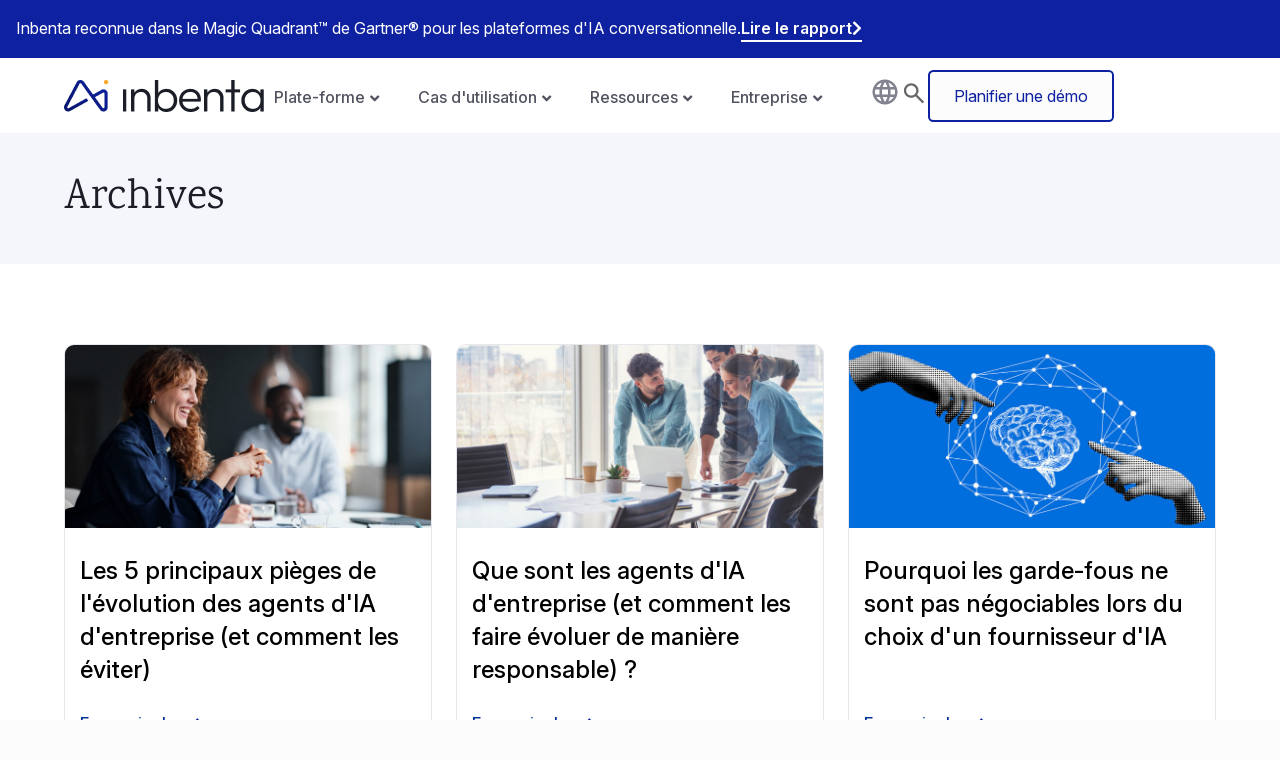

--- FILE ---
content_type: text/html; charset=UTF-8
request_url: https://www.inbenta.com/fr/weve-analyzed-4-million-chatbot-conversations-heres-what-we-found-out/
body_size: 52358
content:
<!doctype html>
<html translate="no" lang="fr">
<head>
	<meta charset="UTF-8">
	<meta name="viewport" content="width=device-width, initial-scale=1">
	<link rel="profile" href="https://gmpg.org/xfn/11">
	<script>
var theplus_ajax_url = "https://www.inbenta.com/wp-admin/admin-ajax.php";
		var theplus_ajax_post_url = "https://www.inbenta.com/wp-admin/admin-post.php";
		var theplus_nonce = "8a96c104aa";
</script>
<meta name='robots' content='noindex, follow' />
	<style>img:is([sizes="auto" i], [sizes^="auto," i]) { contain-intrinsic-size: 3000px 1500px }</style>
	<script id="cookieyes" type="text/javascript" src="https://cdn-cookieyes.com/client_data/50d84571f272dddddb198021/script.js"></script>
	<!-- This site is optimized with the Yoast SEO Premium plugin v21.7 (Yoast SEO v26.4) - https://yoast.com/wordpress/plugins/seo/ -->
	<title>Inbenta</title>
	<meta property="og:locale" content="fr" />
	<meta property="og:type" content="article" />
	<meta property="og:site_name" content="Inbenta" />
	<meta name="twitter:card" content="résumé_grande_image" />
	<script type="application/ld+json" class="yoast-schema-graph">{"@context":"https:\/\/schema.org","@graph":[{"@type":"WebSite","@id":"https:\/\/www.inbenta.com\/#website","url":"https:\/\/www.inbenta.com\/","name":"Inbenta","description":"Responsabiliser et relier les gens gr\u00e2ce \u00e0 une meilleure compr\u00e9hension.","publisher":{"@id":"https:\/\/www.inbenta.com\/#organization"},"potentialAction":[{"@type":"SearchAction","target":{"@type":"EntryPoint","urlTemplate":"https:\/\/www.inbenta.com\/?s={search_term_string}"},"query-input":{"@type":"PropertyValueSpecification","valueRequired":true,"valueName":"search_term_string"}}],"inLanguage":"en-US"},{"@type":"Organization","@id":"https:\/\/www.inbenta.com\/#organization","name":"Inbenta AI","url":"https:\/\/www.inbenta.com\/","logo":{"@type":"ImageObject","inLanguage":"en-US","@id":"https:\/\/www.inbenta.com\/#\/schema\/logo\/image\/","url":"https:\/\/www.inbenta.com\/wp-content\/uploads\/2023\/05\/inbenta-min.svg","contentUrl":"https:\/\/www.inbenta.com\/wp-content\/uploads\/2023\/05\/inbenta-min.svg","width":1002,"height":152,"caption":"Inbenta AI"},"image":{"@id":"https:\/\/www.inbenta.com\/#\/schema\/logo\/image\/"}}]}</script>
	<!-- / Yoast SEO Premium plugin. -->


<link rel='dns-prefetch' href='//cdn.usefathom.com' />
<link rel='dns-prefetch' href='//js.hs-scripts.com' />
<link rel="alternate" type="application/rss+xml" title="Inbenta &raquo; Feed" href="https://www.inbenta.com/feed/" />
<link rel="alternate" type="application/rss+xml" title="Inbenta &raquo; Comments Feed" href="https://www.inbenta.com/comments/feed/" />
<script>
window._wpemojiSettings = {"baseUrl":"https:\/\/s.w.org\/images\/core\/emoji\/16.0.1\/72x72\/","ext":".png","svgUrl":"https:\/\/s.w.org\/images\/core\/emoji\/16.0.1\/svg\/","svgExt":".svg","source":{"concatemoji":"https:\/\/www.inbenta.com\/wp-includes\/js\/wp-emoji-release.min.js?ver=6.8.3"}};
/*! This file is auto-generated */
!function(s,n){var o,i,e;function c(e){try{var t={supportTests:e,timestamp:(new Date).valueOf()};sessionStorage.setItem(o,JSON.stringify(t))}catch(e){}}function p(e,t,n){e.clearRect(0,0,e.canvas.width,e.canvas.height),e.fillText(t,0,0);var t=new Uint32Array(e.getImageData(0,0,e.canvas.width,e.canvas.height).data),a=(e.clearRect(0,0,e.canvas.width,e.canvas.height),e.fillText(n,0,0),new Uint32Array(e.getImageData(0,0,e.canvas.width,e.canvas.height).data));return t.every(function(e,t){return e===a[t]})}function u(e,t){e.clearRect(0,0,e.canvas.width,e.canvas.height),e.fillText(t,0,0);for(var n=e.getImageData(16,16,1,1),a=0;a<n.data.length;a++)if(0!==n.data[a])return!1;return!0}function f(e,t,n,a){switch(t){case"flag":return n(e,"\ud83c\udff3\ufe0f\u200d\u26a7\ufe0f","\ud83c\udff3\ufe0f\u200b\u26a7\ufe0f")?!1:!n(e,"\ud83c\udde8\ud83c\uddf6","\ud83c\udde8\u200b\ud83c\uddf6")&&!n(e,"\ud83c\udff4\udb40\udc67\udb40\udc62\udb40\udc65\udb40\udc6e\udb40\udc67\udb40\udc7f","\ud83c\udff4\u200b\udb40\udc67\u200b\udb40\udc62\u200b\udb40\udc65\u200b\udb40\udc6e\u200b\udb40\udc67\u200b\udb40\udc7f");case"emoji":return!a(e,"\ud83e\udedf")}return!1}function g(e,t,n,a){var r="undefined"!=typeof WorkerGlobalScope&&self instanceof WorkerGlobalScope?new OffscreenCanvas(300,150):s.createElement("canvas"),o=r.getContext("2d",{willReadFrequently:!0}),i=(o.textBaseline="top",o.font="600 32px Arial",{});return e.forEach(function(e){i[e]=t(o,e,n,a)}),i}function t(e){var t=s.createElement("script");t.src=e,t.defer=!0,s.head.appendChild(t)}"undefined"!=typeof Promise&&(o="wpEmojiSettingsSupports",i=["flag","emoji"],n.supports={everything:!0,everythingExceptFlag:!0},e=new Promise(function(e){s.addEventListener("DOMContentLoaded",e,{once:!0})}),new Promise(function(t){var n=function(){try{var e=JSON.parse(sessionStorage.getItem(o));if("object"==typeof e&&"number"==typeof e.timestamp&&(new Date).valueOf()<e.timestamp+604800&&"object"==typeof e.supportTests)return e.supportTests}catch(e){}return null}();if(!n){if("undefined"!=typeof Worker&&"undefined"!=typeof OffscreenCanvas&&"undefined"!=typeof URL&&URL.createObjectURL&&"undefined"!=typeof Blob)try{var e="postMessage("+g.toString()+"("+[JSON.stringify(i),f.toString(),p.toString(),u.toString()].join(",")+"));",a=new Blob([e],{type:"text/javascript"}),r=new Worker(URL.createObjectURL(a),{name:"wpTestEmojiSupports"});return void(r.onmessage=function(e){c(n=e.data),r.terminate(),t(n)})}catch(e){}c(n=g(i,f,p,u))}t(n)}).then(function(e){for(var t in e)n.supports[t]=e[t],n.supports.everything=n.supports.everything&&n.supports[t],"flag"!==t&&(n.supports.everythingExceptFlag=n.supports.everythingExceptFlag&&n.supports[t]);n.supports.everythingExceptFlag=n.supports.everythingExceptFlag&&!n.supports.flag,n.DOMReady=!1,n.readyCallback=function(){n.DOMReady=!0}}).then(function(){return e}).then(function(){var e;n.supports.everything||(n.readyCallback(),(e=n.source||{}).concatemoji?t(e.concatemoji):e.wpemoji&&e.twemoji&&(t(e.twemoji),t(e.wpemoji)))}))}((window,document),window._wpemojiSettings);
</script>
<style id='wp-emoji-styles-inline-css'>

	img.wp-smiley, img.emoji {
		display: inline !important;
		border: none !important;
		box-shadow: none !important;
		height: 1em !important;
		width: 1em !important;
		margin: 0 0.07em !important;
		vertical-align: -0.1em !important;
		background: none !important;
		padding: 0 !important;
	}
</style>
<link rel='stylesheet' id='wp-block-library-css' href='https://www.inbenta.com/wp-includes/css/dist/block-library/style.min.css?ver=6.8.3' media='all' />
<link rel='stylesheet' id='gutenberg-pdfjs-css' href='https://www.inbenta.com/wp-content/plugins/pdfjs-viewer-shortcode/inc/../blocks/dist/style.css?ver=2.2.3' media='all' />
<style id='global-styles-inline-css'>
:root{--wp--preset--aspect-ratio--square: 1;--wp--preset--aspect-ratio--4-3: 4/3;--wp--preset--aspect-ratio--3-4: 3/4;--wp--preset--aspect-ratio--3-2: 3/2;--wp--preset--aspect-ratio--2-3: 2/3;--wp--preset--aspect-ratio--16-9: 16/9;--wp--preset--aspect-ratio--9-16: 9/16;--wp--preset--color--black: #000000;--wp--preset--color--cyan-bluish-gray: #abb8c3;--wp--preset--color--white: #ffffff;--wp--preset--color--pale-pink: #f78da7;--wp--preset--color--vivid-red: #cf2e2e;--wp--preset--color--luminous-vivid-orange: #ff6900;--wp--preset--color--luminous-vivid-amber: #fcb900;--wp--preset--color--light-green-cyan: #7bdcb5;--wp--preset--color--vivid-green-cyan: #00d084;--wp--preset--color--pale-cyan-blue: #8ed1fc;--wp--preset--color--vivid-cyan-blue: #0693e3;--wp--preset--color--vivid-purple: #9b51e0;--wp--preset--gradient--vivid-cyan-blue-to-vivid-purple: linear-gradient(135deg,rgba(6,147,227,1) 0%,rgb(155,81,224) 100%);--wp--preset--gradient--light-green-cyan-to-vivid-green-cyan: linear-gradient(135deg,rgb(122,220,180) 0%,rgb(0,208,130) 100%);--wp--preset--gradient--luminous-vivid-amber-to-luminous-vivid-orange: linear-gradient(135deg,rgba(252,185,0,1) 0%,rgba(255,105,0,1) 100%);--wp--preset--gradient--luminous-vivid-orange-to-vivid-red: linear-gradient(135deg,rgba(255,105,0,1) 0%,rgb(207,46,46) 100%);--wp--preset--gradient--very-light-gray-to-cyan-bluish-gray: linear-gradient(135deg,rgb(238,238,238) 0%,rgb(169,184,195) 100%);--wp--preset--gradient--cool-to-warm-spectrum: linear-gradient(135deg,rgb(74,234,220) 0%,rgb(151,120,209) 20%,rgb(207,42,186) 40%,rgb(238,44,130) 60%,rgb(251,105,98) 80%,rgb(254,248,76) 100%);--wp--preset--gradient--blush-light-purple: linear-gradient(135deg,rgb(255,206,236) 0%,rgb(152,150,240) 100%);--wp--preset--gradient--blush-bordeaux: linear-gradient(135deg,rgb(254,205,165) 0%,rgb(254,45,45) 50%,rgb(107,0,62) 100%);--wp--preset--gradient--luminous-dusk: linear-gradient(135deg,rgb(255,203,112) 0%,rgb(199,81,192) 50%,rgb(65,88,208) 100%);--wp--preset--gradient--pale-ocean: linear-gradient(135deg,rgb(255,245,203) 0%,rgb(182,227,212) 50%,rgb(51,167,181) 100%);--wp--preset--gradient--electric-grass: linear-gradient(135deg,rgb(202,248,128) 0%,rgb(113,206,126) 100%);--wp--preset--gradient--midnight: linear-gradient(135deg,rgb(2,3,129) 0%,rgb(40,116,252) 100%);--wp--preset--font-size--small: 13px;--wp--preset--font-size--medium: 20px;--wp--preset--font-size--large: 36px;--wp--preset--font-size--x-large: 42px;--wp--preset--spacing--20: 0.44rem;--wp--preset--spacing--30: 0.67rem;--wp--preset--spacing--40: 1rem;--wp--preset--spacing--50: 1.5rem;--wp--preset--spacing--60: 2.25rem;--wp--preset--spacing--70: 3.38rem;--wp--preset--spacing--80: 5.06rem;--wp--preset--shadow--natural: 6px 6px 9px rgba(0, 0, 0, 0.2);--wp--preset--shadow--deep: 12px 12px 50px rgba(0, 0, 0, 0.4);--wp--preset--shadow--sharp: 6px 6px 0px rgba(0, 0, 0, 0.2);--wp--preset--shadow--outlined: 6px 6px 0px -3px rgba(255, 255, 255, 1), 6px 6px rgba(0, 0, 0, 1);--wp--preset--shadow--crisp: 6px 6px 0px rgba(0, 0, 0, 1);}:root { --wp--style--global--content-size: 800px;--wp--style--global--wide-size: 1200px; }:where(body) { margin: 0; }.wp-site-blocks > .alignleft { float: left; margin-right: 2em; }.wp-site-blocks > .alignright { float: right; margin-left: 2em; }.wp-site-blocks > .aligncenter { justify-content: center; margin-left: auto; margin-right: auto; }:where(.wp-site-blocks) > * { margin-block-start: 24px; margin-block-end: 0; }:where(.wp-site-blocks) > :first-child { margin-block-start: 0; }:where(.wp-site-blocks) > :last-child { margin-block-end: 0; }:root { --wp--style--block-gap: 24px; }:root :where(.is-layout-flow) > :first-child{margin-block-start: 0;}:root :where(.is-layout-flow) > :last-child{margin-block-end: 0;}:root :where(.is-layout-flow) > *{margin-block-start: 24px;margin-block-end: 0;}:root :where(.is-layout-constrained) > :first-child{margin-block-start: 0;}:root :where(.is-layout-constrained) > :last-child{margin-block-end: 0;}:root :where(.is-layout-constrained) > *{margin-block-start: 24px;margin-block-end: 0;}:root :where(.is-layout-flex){gap: 24px;}:root :where(.is-layout-grid){gap: 24px;}.is-layout-flow > .alignleft{float: left;margin-inline-start: 0;margin-inline-end: 2em;}.is-layout-flow > .alignright{float: right;margin-inline-start: 2em;margin-inline-end: 0;}.is-layout-flow > .aligncenter{margin-left: auto !important;margin-right: auto !important;}.is-layout-constrained > .alignleft{float: left;margin-inline-start: 0;margin-inline-end: 2em;}.is-layout-constrained > .alignright{float: right;margin-inline-start: 2em;margin-inline-end: 0;}.is-layout-constrained > .aligncenter{margin-left: auto !important;margin-right: auto !important;}.is-layout-constrained > :where(:not(.alignleft):not(.alignright):not(.alignfull)){max-width: var(--wp--style--global--content-size);margin-left: auto !important;margin-right: auto !important;}.is-layout-constrained > .alignwide{max-width: var(--wp--style--global--wide-size);}body .is-layout-flex{display: flex;}.is-layout-flex{flex-wrap: wrap;align-items: center;}.is-layout-flex > :is(*, div){margin: 0;}body .is-layout-grid{display: grid;}.is-layout-grid > :is(*, div){margin: 0;}body{padding-top: 0px;padding-right: 0px;padding-bottom: 0px;padding-left: 0px;}a:where(:not(.wp-element-button)){text-decoration: underline;}:root :where(.wp-element-button, .wp-block-button__link){background-color: #32373c;border-width: 0;color: #fff;font-family: inherit;font-size: inherit;line-height: inherit;padding: calc(0.667em + 2px) calc(1.333em + 2px);text-decoration: none;}.has-black-color{color: var(--wp--preset--color--black) !important;}.has-cyan-bluish-gray-color{color: var(--wp--preset--color--cyan-bluish-gray) !important;}.has-white-color{color: var(--wp--preset--color--white) !important;}.has-pale-pink-color{color: var(--wp--preset--color--pale-pink) !important;}.has-vivid-red-color{color: var(--wp--preset--color--vivid-red) !important;}.has-luminous-vivid-orange-color{color: var(--wp--preset--color--luminous-vivid-orange) !important;}.has-luminous-vivid-amber-color{color: var(--wp--preset--color--luminous-vivid-amber) !important;}.has-light-green-cyan-color{color: var(--wp--preset--color--light-green-cyan) !important;}.has-vivid-green-cyan-color{color: var(--wp--preset--color--vivid-green-cyan) !important;}.has-pale-cyan-blue-color{color: var(--wp--preset--color--pale-cyan-blue) !important;}.has-vivid-cyan-blue-color{color: var(--wp--preset--color--vivid-cyan-blue) !important;}.has-vivid-purple-color{color: var(--wp--preset--color--vivid-purple) !important;}.has-black-background-color{background-color: var(--wp--preset--color--black) !important;}.has-cyan-bluish-gray-background-color{background-color: var(--wp--preset--color--cyan-bluish-gray) !important;}.has-white-background-color{background-color: var(--wp--preset--color--white) !important;}.has-pale-pink-background-color{background-color: var(--wp--preset--color--pale-pink) !important;}.has-vivid-red-background-color{background-color: var(--wp--preset--color--vivid-red) !important;}.has-luminous-vivid-orange-background-color{background-color: var(--wp--preset--color--luminous-vivid-orange) !important;}.has-luminous-vivid-amber-background-color{background-color: var(--wp--preset--color--luminous-vivid-amber) !important;}.has-light-green-cyan-background-color{background-color: var(--wp--preset--color--light-green-cyan) !important;}.has-vivid-green-cyan-background-color{background-color: var(--wp--preset--color--vivid-green-cyan) !important;}.has-pale-cyan-blue-background-color{background-color: var(--wp--preset--color--pale-cyan-blue) !important;}.has-vivid-cyan-blue-background-color{background-color: var(--wp--preset--color--vivid-cyan-blue) !important;}.has-vivid-purple-background-color{background-color: var(--wp--preset--color--vivid-purple) !important;}.has-black-border-color{border-color: var(--wp--preset--color--black) !important;}.has-cyan-bluish-gray-border-color{border-color: var(--wp--preset--color--cyan-bluish-gray) !important;}.has-white-border-color{border-color: var(--wp--preset--color--white) !important;}.has-pale-pink-border-color{border-color: var(--wp--preset--color--pale-pink) !important;}.has-vivid-red-border-color{border-color: var(--wp--preset--color--vivid-red) !important;}.has-luminous-vivid-orange-border-color{border-color: var(--wp--preset--color--luminous-vivid-orange) !important;}.has-luminous-vivid-amber-border-color{border-color: var(--wp--preset--color--luminous-vivid-amber) !important;}.has-light-green-cyan-border-color{border-color: var(--wp--preset--color--light-green-cyan) !important;}.has-vivid-green-cyan-border-color{border-color: var(--wp--preset--color--vivid-green-cyan) !important;}.has-pale-cyan-blue-border-color{border-color: var(--wp--preset--color--pale-cyan-blue) !important;}.has-vivid-cyan-blue-border-color{border-color: var(--wp--preset--color--vivid-cyan-blue) !important;}.has-vivid-purple-border-color{border-color: var(--wp--preset--color--vivid-purple) !important;}.has-vivid-cyan-blue-to-vivid-purple-gradient-background{background: var(--wp--preset--gradient--vivid-cyan-blue-to-vivid-purple) !important;}.has-light-green-cyan-to-vivid-green-cyan-gradient-background{background: var(--wp--preset--gradient--light-green-cyan-to-vivid-green-cyan) !important;}.has-luminous-vivid-amber-to-luminous-vivid-orange-gradient-background{background: var(--wp--preset--gradient--luminous-vivid-amber-to-luminous-vivid-orange) !important;}.has-luminous-vivid-orange-to-vivid-red-gradient-background{background: var(--wp--preset--gradient--luminous-vivid-orange-to-vivid-red) !important;}.has-very-light-gray-to-cyan-bluish-gray-gradient-background{background: var(--wp--preset--gradient--very-light-gray-to-cyan-bluish-gray) !important;}.has-cool-to-warm-spectrum-gradient-background{background: var(--wp--preset--gradient--cool-to-warm-spectrum) !important;}.has-blush-light-purple-gradient-background{background: var(--wp--preset--gradient--blush-light-purple) !important;}.has-blush-bordeaux-gradient-background{background: var(--wp--preset--gradient--blush-bordeaux) !important;}.has-luminous-dusk-gradient-background{background: var(--wp--preset--gradient--luminous-dusk) !important;}.has-pale-ocean-gradient-background{background: var(--wp--preset--gradient--pale-ocean) !important;}.has-electric-grass-gradient-background{background: var(--wp--preset--gradient--electric-grass) !important;}.has-midnight-gradient-background{background: var(--wp--preset--gradient--midnight) !important;}.has-small-font-size{font-size: var(--wp--preset--font-size--small) !important;}.has-medium-font-size{font-size: var(--wp--preset--font-size--medium) !important;}.has-large-font-size{font-size: var(--wp--preset--font-size--large) !important;}.has-x-large-font-size{font-size: var(--wp--preset--font-size--x-large) !important;}
:root :where(.wp-block-pullquote){font-size: 1.5em;line-height: 1.6;}
</style>
<link rel='stylesheet' id='theplus-front-css-css' href='//www.inbenta.com/wp-content/uploads/theplus-addons/theplus-term-0.min.css?ver=1767640541' media='all' />
<link rel='stylesheet' id='weglot-css-css' href='https://www.inbenta.com/wp-content/plugins/weglot/dist/css/front-css.css?ver=5.2' media='all' />
<style id="weglot-custom-style">.country-selector.weglot-inline li, .country-selector.weglot-inline label {
    font-family: 'Inter';
    font-size: 22px;
    font-weight: 300;
    padding-top: 10px;
    color: #202427;
	display: block !important;
	margin-bottom: 20px;
}

.country-selector.weglot-inline a:hover, .country-selector.weglot-inline a{
		color: #202427;
		text-decoration: none;
}
.country-selector.weglot-inline a{
		padding: 0;
}

html:not([lang="en-US"]) .calc-roi-en, html:not([lang="es"]) .calc-roi-es, html:not([lang="fr"]) .calc-roi-fr, html:not([lang="pt-br"]) .calc-roi-pt {   display: none!important; }</style><link rel='stylesheet' id='new-flag-css-css' href='https://www.inbenta.com/wp-content/plugins/weglot/dist/css/new-flags.css?ver=5.2' media='all' />
<style id='custom-flag-handle-inline-css'>
.weglot-flags.flag-0.wg-en>a:before,.weglot-flags.flag-0.wg-en>span:before {background-image: url(https://cdn.weglot.com/flags/rectangle_mat/gb.svg); }.weglot-flags.flag-0.wg-fr>a:before,.weglot-flags.flag-0.wg-fr>span:before {background-image: url(https://cdn.weglot.com/flags/rectangle_mat/fr.svg); }.weglot-flags.flag-0.wg-es>a:before,.weglot-flags.flag-0.wg-es>span:before {background-image: url(https://cdn.weglot.com/flags/rectangle_mat/es.svg); }.weglot-flags.flag-1.wg-en>a:before,.weglot-flags.flag-1.wg-en>span:before {background-image: url(https://cdn.weglot.com/flags/shiny/gb.svg); }.weglot-flags.flag-1.wg-fr>a:before,.weglot-flags.flag-1.wg-fr>span:before {background-image: url(https://cdn.weglot.com/flags/shiny/fr.svg); }.weglot-flags.flag-1.wg-es>a:before,.weglot-flags.flag-1.wg-es>span:before {background-image: url(https://cdn.weglot.com/flags/shiny/es.svg); }.weglot-flags.flag-2.wg-en>a:before,.weglot-flags.flag-2.wg-en>span:before {background-image: url(https://cdn.weglot.com/flags/square/gb.svg); }.weglot-flags.flag-2.wg-fr>a:before,.weglot-flags.flag-2.wg-fr>span:before {background-image: url(https://cdn.weglot.com/flags/square/fr.svg); }.weglot-flags.flag-2.wg-es>a:before,.weglot-flags.flag-2.wg-es>span:before {background-image: url(https://cdn.weglot.com/flags/square/es.svg); }.weglot-flags.flag-3.wg-en>a:before,.weglot-flags.flag-3.wg-en>span:before {background-image: url(https://cdn.weglot.com/flags/circle/gb.svg); }.weglot-flags.flag-3.wg-fr>a:before,.weglot-flags.flag-3.wg-fr>span:before {background-image: url(https://cdn.weglot.com/flags/circle/fr.svg); }.weglot-flags.flag-3.wg-es>a:before,.weglot-flags.flag-3.wg-es>span:before {background-image: url(https://cdn.weglot.com/flags/circle/es.svg); }
</style>
<link rel='stylesheet' id='hello-elementor-css' href='https://www.inbenta.com/wp-content/themes/hello-elementor/assets/css/reset.css?ver=3.4.5' media='all' />
<link rel='stylesheet' id='hello-elementor-header-footer-css' href='https://www.inbenta.com/wp-content/themes/hello-elementor/assets/css/header-footer.css?ver=3.4.5' media='all' />
<link rel='stylesheet' id='elementor-frontend-css' href='https://www.inbenta.com/wp-content/plugins/elementor/assets/css/frontend.min.css?ver=3.33.2' media='all' />
<link rel='stylesheet' id='elementor-post-6-css' href='https://www.inbenta.com/wp-content/uploads/elementor/css/post-6.css?ver=1766304770' media='all' />
<link rel='stylesheet' id='widget-image-css' href='https://www.inbenta.com/wp-content/plugins/elementor/assets/css/widget-image.min.css?ver=3.33.2' media='all' />
<link rel='stylesheet' id='widget-search-form-css' href='https://www.inbenta.com/wp-content/plugins/elementor-pro/assets/css/widget-search-form.min.css?ver=3.33.1' media='all' />
<link rel='stylesheet' id='elementor-icons-shared-0-css' href='https://www.inbenta.com/wp-content/plugins/elementor/assets/lib/font-awesome/css/fontawesome.min.css?ver=5.15.3' media='all' />
<link rel='stylesheet' id='elementor-icons-fa-solid-css' href='https://www.inbenta.com/wp-content/plugins/elementor/assets/lib/font-awesome/css/solid.min.css?ver=5.15.3' media='all' />
<link rel='stylesheet' id='e-sticky-css' href='https://www.inbenta.com/wp-content/plugins/elementor-pro/assets/css/modules/sticky.min.css?ver=3.33.1' media='all' />
<link rel='stylesheet' id='widget-heading-css' href='https://www.inbenta.com/wp-content/plugins/elementor/assets/css/widget-heading.min.css?ver=3.33.2' media='all' />
<link rel='stylesheet' id='widget-social-icons-css' href='https://www.inbenta.com/wp-content/plugins/elementor/assets/css/widget-social-icons.min.css?ver=3.33.2' media='all' />
<link rel='stylesheet' id='e-apple-webkit-css' href='https://www.inbenta.com/wp-content/plugins/elementor/assets/css/conditionals/apple-webkit.min.css?ver=3.33.2' media='all' />
<link rel='stylesheet' id='widget-posts-css' href='https://www.inbenta.com/wp-content/plugins/elementor-pro/assets/css/widget-posts.min.css?ver=3.33.1' media='all' />
<link rel='stylesheet' id='elementor-icons-css' href='https://www.inbenta.com/wp-content/plugins/elementor/assets/lib/eicons/css/elementor-icons.min.css?ver=5.44.0' media='all' />
<link rel='stylesheet' id='elementor-post-4120-css' href='https://www.inbenta.com/wp-content/uploads/elementor/css/post-4120.css?ver=1766304771' media='all' />
<link rel='stylesheet' id='elementor-post-3947-css' href='https://www.inbenta.com/wp-content/uploads/elementor/css/post-3947.css?ver=1766304772' media='all' />
<link rel='stylesheet' id='elementor-post-2428-css' href='https://www.inbenta.com/wp-content/uploads/elementor/css/post-2428.css?ver=1766304883' media='all' />
<link rel='stylesheet' id='elementor-gf-local-karma-css' href='https://www.inbenta.com/wp-content/uploads/elementor/google-fonts/css/karma.css?ver=1743668557' media='all' />
<link rel='stylesheet' id='elementor-gf-local-inter-css' href='https://www.inbenta.com/wp-content/uploads/elementor/google-fonts/css/inter.css?ver=1743668563' media='all' />
<link rel='stylesheet' id='elementor-gf-local-ptsansnarrow-css' href='https://www.inbenta.com/wp-content/uploads/elementor/google-fonts/css/ptsansnarrow.css?ver=1743668564' media='all' />
<link rel='stylesheet' id='elementor-icons-fa-brands-css' href='https://www.inbenta.com/wp-content/plugins/elementor/assets/lib/font-awesome/css/brands.min.css?ver=5.15.3' media='all' />
<script src="https://cdn.usefathom.com/script.js" id="fathom-snippet-js" defer data-wp-strategy="defer" data-site="CUPRWTNW"   data-no-minify></script>
<script src="https://www.inbenta.com/wp-includes/js/jquery/jquery.min.js?ver=3.7.1" id="jquery-core-js"></script>
<script src="https://www.inbenta.com/wp-includes/js/jquery/jquery-migrate.min.js?ver=3.4.1" id="jquery-migrate-js"></script>
<script src="https://www.inbenta.com/wp-content/plugins/weglot/dist/front-js.js?ver=5.2" id="wp-weglot-js-js"></script>
<link rel="https://api.w.org/" href="https://www.inbenta.com/wp-json/" /><link rel="EditURI" type="application/rsd+xml" title="RSD" href="https://www.inbenta.com/xmlrpc.php?rsd" />
			<!-- DO NOT COPY THIS SNIPPET! Start of Page Analytics Tracking for HubSpot WordPress plugin v11.3.21-->
			<script class="hsq-set-content-id" data-content-id="listing-page">
				var _hsq = _hsq || [];
				_hsq.push(["setContentType", "listing-page"]);
			</script>
			<!-- DO NOT COPY THIS SNIPPET! End of Page Analytics Tracking for HubSpot WordPress plugin -->
					<style>*:not(.elementor-editor-active) .plus-conditions--hidden {display: none;}</style> 
		
<meta name="google" content="notranslate"/>
<link rel="alternate" href="https://www.inbenta.com/weve-analyzed-4-million-chatbot-conversations-heres-what-we-found-out/" hreflang="en"/>
<link rel="alternate" href="https://www.inbenta.com/fr/weve-analyzed-4-million-chatbot-conversations-heres-what-we-found-out/" hreflang="fr"/>
<link rel="alternate" href="https://www.inbenta.com/es/weve-analyzed-4-million-chatbot-conversations-heres-what-we-found-out/" hreflang="es"/>
<link rel="alternate" href="https://www.inbenta.com/pt-br/weve-analyzed-4-million-chatbot-conversations-heres-what-we-found-out/" hreflang="pt-br"/>
<script type="application/json" id="weglot-data">{"website":"https:\/\/www.inbenta.com\/","uid":"19f3b048ed","project_slug":"inbenta-com","language_from":"en","language_from_custom_flag":"gb","language_from_custom_name":null,"excluded_paths":[],"excluded_blocks":[],"custom_settings":{"button_style":{"flag_type":"circle","with_name":true,"full_name":true,"custom_css":".country-selector.weglot-inline li, .country-selector.weglot-inline label {\r\n    font-family: 'Inter';\r\n    font-size: 22px;\r\n    font-weight: 300;\r\n    padding-top: 10px;\r\n    color: #202427;\r\n\tdisplay: block !important;\r\n\tmargin-bottom: 20px;\r\n}\r\n\r\n.country-selector.weglot-inline a:hover, .country-selector.weglot-inline a{\r\n\t\tcolor: #202427;\r\n\t\ttext-decoration: none;\r\n}\r\n.country-selector.weglot-inline a{\r\n\t\tpadding: 0;\r\n}\r\n\r\nhtml:not([lang=\"en-US\"]) .calc-roi-en, html:not([lang=\"es\"]) .calc-roi-es, html:not([lang=\"fr\"]) .calc-roi-fr, html:not([lang=\"pt-br\"]) .calc-roi-pt {   display: none!important; }","is_dropdown":false,"with_flags":false},"wp_user_version":"4.3.2","translate_email":false,"translate_search":false,"translate_amp":false,"switchers":[{"templates":{"name":"default","hash":"095ffb8d22f66be52959023fa4eeb71a05f20f73"},"location":[],"style":{"with_flags":false,"flag_type":"circle","with_name":true,"full_name":true,"is_dropdown":false}}]},"pending_translation_enabled":false,"curl_ssl_check_enabled":true,"custom_css":".country-selector.weglot-inline li, .country-selector.weglot-inline label {\r\n    font-family: 'Inter';\r\n    font-size: 22px;\r\n    font-weight: 300;\r\n    padding-top: 10px;\r\n    color: #202427;\r\n\tdisplay: block !important;\r\n\tmargin-bottom: 20px;\r\n}\r\n\r\n.country-selector.weglot-inline a:hover, .country-selector.weglot-inline a{\r\n\t\tcolor: #202427;\r\n\t\ttext-decoration: none;\r\n}\r\n.country-selector.weglot-inline a{\r\n\t\tpadding: 0;\r\n}\r\n\r\nhtml:not([lang=\"en-US\"]) .calc-roi-en, html:not([lang=\"es\"]) .calc-roi-es, html:not([lang=\"fr\"]) .calc-roi-fr, html:not([lang=\"pt-br\"]) .calc-roi-pt {   display: none!important; }","languages":[{"language_to":"fr","custom_code":null,"custom_name":null,"custom_local_name":null,"provider":null,"enabled":true,"automatic_translation_enabled":true,"deleted_at":null,"connect_host_destination":null,"custom_flag":"fr"},{"language_to":"es","custom_code":null,"custom_name":null,"custom_local_name":null,"provider":null,"enabled":true,"automatic_translation_enabled":true,"deleted_at":null,"connect_host_destination":null,"custom_flag":"es"},{"language_to":"pt-br","custom_code":null,"custom_name":null,"custom_local_name":null,"provider":null,"enabled":true,"automatic_translation_enabled":true,"deleted_at":null,"connect_host_destination":null,"custom_flag":null}],"organization_slug":"w-dde2eef213","api_domain":"cdn-api-weglot.com","current_language":"fr","switcher_links":{"en":"https:\/\/www.inbenta.com\/weve-analyzed-4-million-chatbot-conversations-heres-what-we-found-out\/?wg-choose-original=true","fr":"https:\/\/www.inbenta.com\/fr\/weve-analyzed-4-million-chatbot-conversations-heres-what-we-found-out\/?wg-choose-original=false","es":"https:\/\/www.inbenta.com\/es\/weve-analyzed-4-million-chatbot-conversations-heres-what-we-found-out\/?wg-choose-original=false","pt-br":"https:\/\/www.inbenta.com\/pt-br\/weve-analyzed-4-million-chatbot-conversations-heres-what-we-found-out\/?wg-choose-original=false"},"original_path":"\/weve-analyzed-4-million-chatbot-conversations-heres-what-we-found-out\/"}</script><!-- Google Tag Manager -->
<script>(function(w,d,s,l,i){w[l]=w[l]||[];w[l].push({'gtm.start':
new Date().getTime(),event:'gtm.js'});var f=d.getElementsByTagName(s)[0],
j=d.createElement(s),dl=l!='dataLayer'?'&l='+l:'';j.async=true;j.src=
'https://www.googletagmanager.com/gtm.js?id='+i+dl;f.parentNode.insertBefore(j,f);
})(window,document,'script','dataLayer','GTM-PLNF9NGX');</script>
<!-- End Google Tag Manager -->
			<style>
				.e-con.e-parent:nth-of-type(n+4):not(.e-lazyloaded):not(.e-no-lazyload),
				.e-con.e-parent:nth-of-type(n+4):not(.e-lazyloaded):not(.e-no-lazyload) * {
					background-image: none !important;
				}
				@media screen and (max-height: 1024px) {
					.e-con.e-parent:nth-of-type(n+3):not(.e-lazyloaded):not(.e-no-lazyload),
					.e-con.e-parent:nth-of-type(n+3):not(.e-lazyloaded):not(.e-no-lazyload) * {
						background-image: none !important;
					}
				}
				@media screen and (max-height: 640px) {
					.e-con.e-parent:nth-of-type(n+2):not(.e-lazyloaded):not(.e-no-lazyload),
					.e-con.e-parent:nth-of-type(n+2):not(.e-lazyloaded):not(.e-no-lazyload) * {
						background-image: none !important;
					}
				}
			</style>
			<link rel="icon" href="https://www.inbenta.com/wp-content/uploads/2025/02/inbenta_icon.svg" sizes="32x32" />
<link rel="icon" href="https://www.inbenta.com/wp-content/uploads/2025/02/inbenta_icon.svg" sizes="192x192" />
<link rel="apple-touch-icon" href="https://www.inbenta.com/wp-content/uploads/2025/02/inbenta_icon.svg" />
<meta name="msapplication-TileImage" content="https://www.inbenta.com/wp-content/uploads/2025/02/inbenta_icon.svg" />
		<style id="wp-custom-css">
			.wp-block-group__inner-container {
padding-left: 20px;
padding-right: 20px;
}

.form-consent {
font-family: "PT Sans Narrow", Sans-serif;
    font-size: 14px;
    font-weight: 400;
    line-height: 18px;
}

a:focus {
outline: 0 !important;
}


.weglot-flags.flag-3.en>span:before, .country-selector.weglot-inline a:before, .country-selector.weglot-inline a span:before, .country-selector .weglot-flags.flag-3 > span:before {
		border: 1px solid #202427;
    border-radius: 50% !important;
    width: 40px!important;
    height: 40px !important;
    background-size: auto 40px !important;
    background-repeat: no-repeat !important; 
    margin-right: 0.4em; 
}
.weglot-flags.flag-3.en>a:before, .weglot-flags.flag-3.en>span:before {
    background-position: 0 !important;
}
.weglot-flags.flag-3.fr>a:before {
    background-position:  0 !important;
}
.weglot-flags.flag-3.es>a:before {
    background-position:  0 !important;
}
.weglot-flags.flag-3.br>a:before{
    background-position:  0 !important;
}
#elementor-popup-modal-345 .dialog-message {
    width: 330px !important;
}
		</style>
		</head>
<body class="archive category wp-custom-logo wp-embed-responsive wp-theme-hello-elementor hello-elementor-default elementor-page-2428 elementor-default elementor-template-full-width elementor-kit-6">

<script id="inbenta_website_llm" src="https://static-integrations.inbenta.services/integrations/b7ab9b86e038e98439a7bdc0ed4f71b33e9b2bd094d504a7bdd99a8fb8b0e1625b6b1e588287309f1341fae4447208c1/environments/production.js"></script>
<!-- Google Tag Manager (noscript) -->
<noscript><iframe src="https://www.googletagmanager.com/ns.html?id=GTM-PLNF9NGX"
height="0" width="0" style="display:none;visibility:hidden"></iframe></noscript>
<!-- End Google Tag Manager (noscript) -->

<a class="skip-link screen-reader-text" href="#content">Aller au contenu</a>

		<header data-elementor-type="header" data-elementor-id="4120" class="elementor elementor-4120 elementor-location-header" data-elementor-post-type="elementor_library">
			<div class="elementor-element elementor-element-f074386 e-con-full elementor-hidden-mobile e-flex e-con e-parent" data-id="f074386" data-element_type="container" data-settings="{&quot;background_background&quot;:&quot;classic&quot;}">
				<div class="elementor-element elementor-element-ca5ed83 header-webinar elementor-widget elementor-widget-text-editor" data-id="ca5ed83" data-element_type="widget" data-widget_type="text-editor.default">
									<p>Inbenta reconnue dans le Magic Quadrant™ de Gartner® pour les plateformes d'IA conversationnelle.</p>								</div>
				<div class="elementor-element elementor-element-3401581 header-banner-button elementor-widget elementor-widget-button" data-id="3401581" data-element_type="widget" data-widget_type="button.default">
										<a class="elementor-button elementor-button-link elementor-size-sm" href="/fr/gartner/" target="_blank">
						<span class="elementor-button-content-wrapper">
						<span class="elementor-button-icon">
				<i aria-hidden="true" class="fas fa-chevron-right" data-wg-notranslate=""></i>			</span>
									<span class="elementor-button-text">Lire le rapport</span>
					</span>
					</a>
								</div>
				</div>
		<header class="elementor-element elementor-element-6d8357a sticky-header e-flex e-con-boxed e-con e-parent" data-id="6d8357a" data-element_type="container" data-settings="{&quot;background_background&quot;:&quot;classic&quot;,&quot;sticky&quot;:&quot;top&quot;,&quot;sticky_on&quot;:[&quot;desktop&quot;],&quot;sticky_effects_offset&quot;:40,&quot;sticky_offset&quot;:0,&quot;sticky_anchor_link_offset&quot;:0}">
					<div class="e-con-inner">
		<div class="elementor-element elementor-element-efa22c1 e-con-full e-flex e-con e-child" data-id="efa22c1" data-element_type="container">
				<div class="elementor-element elementor-element-7d1aa3f logo elementor-widget elementor-widget-image" data-id="7d1aa3f" data-element_type="widget" data-widget_type="image.default">
																<a href="/fr/">
							<img width="200" height="32" src="https://www.inbenta.com/wp-content/uploads/2024/09/inbenta_logo_202505.png" class="attachment-full size-full wp-image-6761" alt="Logo Inbenta AI" />								</a>
															</div>
				<div class="elementor-element elementor-element-7d73cfd tp-text elementor-widget elementor-widget-tp-navigation-menu" data-id="7d73cfd" data-element_type="widget" data-widget_type="tp-navigation-menu.default">
							<div class="plus-navigation-wrap text-center nav-menu696f9ef7b59607d73cfd">
			<div class="plus-navigation-inner menu-click main-menu-indicator-style-1 sub-menu-indicator-none plus-menu-style-1"  data-menu_transition="style-1" data-mobile-menu-click="yes">
				<div id="theplus-navigation-normal-menu" class="collapse navbar-collapse navbar-ex1-collapse">
				
					<div class="plus-navigation-menu menu-horizontal">
						<ul id="menu-header-menu" class="nav navbar-nav yamm menu-hover-none"><li id="menu-item-4565" class="menu-item menu-item-type-custom menu-item-object-custom menu-item-has-children animate-dropdown menu-item-4565 depth-0 dropdown plus-dropdown-full-width" ><a title="Plate-forme" href="#" class="dropdown-toggle" aria-haspopup="true" data-text="Plate-forme">Plate-forme</a>
<ul role="menu" class="dropdown-menu">
	<li id="menu-item-6524" class="menu-item menu-item-type-post_type menu-item-object-plus-mega-menu animate-dropdown menu-item-6524 plus-dropdown-container" ><div class="plus-megamenu-content">		<div data-elementor-type="wp-post" data-elementor-id="6480" class="elementor elementor-6480" data-elementor-post-type="plus-mega-menu">
				<div class="elementor-element elementor-element-4993ff0 e-flex e-con-boxed e-con e-parent" data-id="4993ff0" data-element_type="container">
					<div class="e-con-inner">
		<div class="elementor-element elementor-element-c39ef6a e-con-full e-flex e-con e-child" data-id="c39ef6a" data-element_type="container">
				<div class="elementor-element elementor-element-eedc02c elementor-widget elementor-widget-heading" data-id="eedc02c" data-element_type="widget" data-widget_type="heading.default">
					<span class="elementor-heading-title elementor-size-default">Agents</span>				</div>
				<div data-tp-sc-link="/ai-agents/customer-agent/" data-tp-sc-link-external="" style="cursor: pointer" class="elementor-element elementor-element-1c495e6 elementor-position-left product_card elementor-view-default elementor-mobile-position-top elementor-widget elementor-widget-icon-box" data-id="1c495e6" data-element_type="widget" data-widget_type="icon-box.default">
							<div class="elementor-icon-box-wrapper">

						<div class="elementor-icon-box-icon">
				<a href="/fr/ai-agents/customer-agent/" class="elementor-icon" tabindex="-1" aria-label="Customer Agent &lt;img class=&quot;menu_card_chevron&quot; src=&quot;/wp-content/uploads/2024/10/chevron_right_black.svg&quot; alt=&quot;Go to the product page&quot;/&gt;">
				<svg xmlns="http://www.w3.org/2000/svg" width="24" height="24" viewbox="0 0 24 24" fill="none"><g clip-path="url(#clip0_9015_17189)"><path d="M12 24C18.6274 24 24 18.6274 24 12C24 5.37258 18.6274 0 12 0C5.37258 0 0 5.37258 0 12C0 18.6274 5.37258 24 12 24Z" fill="url(#paint0_linear_9015_17189)"></path><path d="M12.0005 18.3873C15.5281 18.3873 18.3878 15.5276 18.3878 12C18.3878 8.47241 15.5281 5.61274 12.0005 5.61274C8.47296 5.61274 5.61328 8.47241 5.61328 12C5.61328 15.5276 8.47296 18.3873 12.0005 18.3873Z" fill="white"></path><circle cx="12.0003" cy="12" r="2.62722" fill="#DFE2F2"></circle></g><defs><lineargradient id="paint0_linear_9015_17189" x1="12" y1="0" x2="12" y2="24" gradientunits="userSpaceOnUse"><stop stop-color="#736CED"></stop><stop offset="1" stop-color="#01BAEF"></stop></lineargradient><clippath id="clip0_9015_17189"><rect width="24" height="24" fill="white"></rect></clippath></defs></svg>				</a>
			</div>
			
						<div class="elementor-icon-box-content">

									<span class="elementor-icon-box-title">
						<a href="/fr/ai-agents/customer-agent/" >
							Agent de clientèle <img class="menu_card_chevron" src="/wp-content/uploads/2024/10/chevron_right_black.svg" alt="Accéder à la page du produit" />						</a>
					</span>
				
				
			</div>
			
		</div>
						</div>
				<div data-tp-sc-link="/ai-agents/employee-agent/" data-tp-sc-link-external="" style="cursor: pointer" class="elementor-element elementor-element-4368456 elementor-position-left product_card elementor-view-default elementor-mobile-position-top elementor-widget elementor-widget-icon-box" data-id="4368456" data-element_type="widget" data-widget_type="icon-box.default">
							<div class="elementor-icon-box-wrapper">

						<div class="elementor-icon-box-icon">
				<a href="/fr/ai-agents/employee-agent/" class="elementor-icon" tabindex="-1" aria-label="Employee Agent &lt;img class=&quot;menu_card_chevron&quot; src=&quot;/wp-content/uploads/2024/10/chevron_right_black.svg&quot; alt=&quot;Go to the product page&quot;/&gt;">
				<svg xmlns="http://www.w3.org/2000/svg" width="24" height="24" viewbox="0 0 24 24" fill="none"><path d="M11.3694 0.631582C11.3694 0.282771 11.0864 -0.0018258 10.7381 0.0175427C9.46099 0.0885682 8.20342 0.374723 7.01889 0.865373C5.63961 1.43669 4.38636 2.27408 3.33071 3.32974C2.27505 4.38539 1.43766 5.63864 0.866342 7.01792C0.375692 8.20245 0.089537 9.46002 0.0185116 10.7372C-0.000856824 11.0854 0.28374 11.3684 0.632551 11.3684L10.7378 11.3684C11.0866 11.3684 11.3694 11.0857 11.3694 10.7368V0.631582Z" fill="url(#paint0_linear_9015_20523)"></path><path d="M0.632551 12.6316C0.28374 12.6316 -0.000856882 12.9146 0.0185116 13.2628C0.0895372 14.54 0.375692 15.7976 0.866342 16.9821C1.43766 18.3614 2.27505 19.6146 3.33071 20.6703C4.38636 21.7259 5.63961 22.5633 7.01889 23.1346C8.20342 23.6253 9.46099 23.9114 10.7381 23.9825C11.0864 24.0018 11.3694 23.7172 11.3694 23.3684L11.3694 13.2632C11.3694 12.9143 11.0866 12.6316 10.7378 12.6316L0.632551 12.6316Z" fill="#DFE2F2"></path><path d="M12.6309 23.3684C12.6309 23.7172 12.9139 24.0018 13.2621 23.9825C14.5393 23.9114 15.7968 23.6253 16.9814 23.1346C18.3606 22.5633 19.6139 21.7259 20.6695 20.6703C21.7252 19.6146 22.5626 18.3614 23.1339 16.9821C23.6246 15.7975 23.9107 14.54 23.9817 13.2628C24.0011 12.9146 23.7165 12.6316 23.3677 12.6316H13.2624C12.9136 12.6316 12.6309 12.9143 12.6309 13.2632L12.6309 23.3684Z" fill="url(#paint1_linear_9015_20523)"></path><defs><lineargradient id="paint0_linear_9015_20523" x1="2.21207" y1="2.84206" x2="11.6966" y2="12" gradientunits="userSpaceOnUse"><stop stop-color="#48BF84"></stop><stop offset="1" stop-color="#01BAEF"></stop></lineargradient><lineargradient id="paint1_linear_9015_20523" x1="21.7888" y1="21.1579" x2="12.3043" y2="11.9999" gradientunits="userSpaceOnUse"><stop stop-color="#48BF84"></stop><stop offset="1" stop-color="#01BAEF"></stop></lineargradient></defs></svg>				</a>
			</div>
			
						<div class="elementor-icon-box-content">

									<span class="elementor-icon-box-title">
						<a href="/fr/ai-agents/employee-agent/" >
							Agent salarié <img class="menu_card_chevron" src="/wp-content/uploads/2024/10/chevron_right_black.svg" alt="Accéder à la page du produit" />						</a>
					</span>
				
				
			</div>
			
		</div>
						</div>
				<div data-tp-sc-link="/ai-agents/smartops-agent/" data-tp-sc-link-external="" style="cursor: pointer" class="elementor-element elementor-element-75a2c05 elementor-position-left product_card elementor-view-default elementor-mobile-position-top elementor-widget elementor-widget-icon-box" data-id="75a2c05" data-element_type="widget" data-widget_type="icon-box.default">
							<div class="elementor-icon-box-wrapper">

						<div class="elementor-icon-box-icon">
				<a href="/fr/ai-agents/smartops-agent/" class="elementor-icon" tabindex="-1" aria-label="SmartOps Agent &lt;img class=&quot;menu_card_chevron&quot; src=&quot;/wp-content/uploads/2024/10/chevron_right_black.svg&quot; alt=&quot;Go to the product page&quot;/&gt;">
				<svg xmlns="http://www.w3.org/2000/svg" width="24" height="24" viewbox="0 0 24 24" fill="none"><path d="M10.7368 10.1053C10.7368 10.4541 10.4541 10.7368 10.1053 10.7368H0.631579C0.282768 10.7368 0 10.4541 0 10.1053V0.631579C0 0.282768 0.282768 0 0.631579 0H10.1053C10.4541 0 10.7368 0.282768 10.7368 0.631579V10.1053Z" fill="url(#paint0_linear_9015_17231)"></path><path d="M13.2637 13.8947C13.2637 13.5459 13.5464 13.2632 13.8953 13.2632H23.3689C23.7177 13.2632 24.0005 13.5459 24.0005 13.8947V23.3684C24.0005 23.7172 23.7177 24 23.3689 24H13.8953C13.5464 24 13.2637 23.7172 13.2637 23.3684V13.8947Z" fill="url(#paint1_linear_9015_17231)"></path><circle cx="18.6321" cy="5.36842" r="5.36842" fill="#DFE2F2"></circle><circle cx="5.36842" cy="18.6316" r="5.36842" fill="#DFE2F2"></circle><defs><lineargradient id="paint0_linear_9015_17231" x1="0" y1="0" x2="10.7368" y2="10.7368" gradientunits="userSpaceOnUse"><stop stop-color="#AF3B6E"></stop><stop offset="1" stop-color="#F06543"></stop></lineargradient><lineargradient id="paint1_linear_9015_17231" x1="13.2637" y1="13.2632" x2="24.0005" y2="24" gradientunits="userSpaceOnUse"><stop stop-color="#F06543"></stop><stop offset="1" stop-color="#AF3B6E"></stop></lineargradient></defs></svg>				</a>
			</div>
			
						<div class="elementor-icon-box-content">

									<span class="elementor-icon-box-title">
						<a href="/fr/ai-agents/smartops-agent/" >
							Agent SmartOps <img class="menu_card_chevron" src="/wp-content/uploads/2024/10/chevron_right_black.svg" alt="Accéder à la page du produit" />						</a>
					</span>
				
				
			</div>
			
		</div>
						</div>
				<div class="elementor-element elementor-element-5aa2f1b elementor-widget-divider--view-line elementor-widget elementor-widget-divider" data-id="5aa2f1b" data-element_type="widget" data-widget_type="divider.default">
							<div class="elementor-divider">
			<span class="elementor-divider-separator">
						</span>
		</div>
						</div>
				<div data-tp-sc-link="/pricing/" data-tp-sc-link-external="" style="cursor: pointer" class="elementor-element elementor-element-e4cf5e7 elementor-position-left product_card elementor-view-default elementor-mobile-position-top elementor-widget elementor-widget-icon-box" data-id="e4cf5e7" data-element_type="widget" data-widget_type="icon-box.default">
							<div class="elementor-icon-box-wrapper">

						<div class="elementor-icon-box-icon">
				<a href="/fr/pricing/" class="elementor-icon" tabindex="-1" aria-label="Pricing &lt;img class=&quot;menu_card_chevron&quot; src=&quot;/wp-content/uploads/2024/10/chevron_right_black.svg&quot; alt=&quot;Go to the product page&quot;/&gt;">
				<svg xmlns="http://www.w3.org/2000/svg" width="24" height="24" viewbox="0 0 24 24" fill="none"><path d="M11.1 19H12.85V17.75C13.6833 17.6 14.4 17.275 15 16.775C15.6 16.275 15.9 15.5333 15.9 14.55C15.9 13.85 15.7 13.2083 15.3 12.625C14.9 12.0417 14.1 11.5333 12.9 11.1C11.9 10.7667 11.2083 10.475 10.825 10.225C10.4417 9.975 10.25 9.63333 10.25 9.2C10.25 8.76667 10.4042 8.425 10.7125 8.175C11.0208 7.925 11.4667 7.8 12.05 7.8C12.5833 7.8 13 7.92917 13.3 8.1875C13.6 8.44583 13.8167 8.76667 13.95 9.15L15.55 8.5C15.3667 7.91667 15.0292 7.40833 14.5375 6.975C14.0458 6.54167 13.5 6.3 12.9 6.25V5H11.15V6.25C10.3167 6.43333 9.66667 6.8 9.2 7.35C8.73333 7.9 8.5 8.51667 8.5 9.2C8.5 9.98333 8.72917 10.6167 9.1875 11.1C9.64583 11.5833 10.3667 12 11.35 12.35C12.4 12.7333 13.1292 13.075 13.5375 13.375C13.9458 13.675 14.15 14.0667 14.15 14.55C14.15 15.1 13.9542 15.5042 13.5625 15.7625C13.1708 16.0208 12.7 16.15 12.15 16.15C11.6 16.15 11.1125 15.9792 10.6875 15.6375C10.2625 15.2958 9.95 14.7833 9.75 14.1L8.1 14.75C8.33333 15.55 8.69583 16.1958 9.1875 16.6875C9.67917 17.1792 10.3167 17.5167 11.1 17.7V19ZM12 22C10.6167 22 9.31667 21.7375 8.1 21.2125C6.88333 20.6875 5.825 19.975 4.925 19.075C4.025 18.175 3.3125 17.1167 2.7875 15.9C2.2625 14.6833 2 13.3833 2 12C2 10.6167 2.2625 9.31667 2.7875 8.1C3.3125 6.88333 4.025 5.825 4.925 4.925C5.825 4.025 6.88333 3.3125 8.1 2.7875C9.31667 2.2625 10.6167 2 12 2C13.3833 2 14.6833 2.2625 15.9 2.7875C17.1167 3.3125 18.175 4.025 19.075 4.925C19.975 5.825 20.6875 6.88333 21.2125 8.1C21.7375 9.31667 22 10.6167 22 12C22 13.3833 21.7375 14.6833 21.2125 15.9C20.6875 17.1167 19.975 18.175 19.075 19.075C18.175 19.975 17.1167 20.6875 15.9 21.2125C14.6833 21.7375 13.3833 22 12 22ZM12 20C14.2333 20 16.125 19.225 17.675 17.675C19.225 16.125 20 14.2333 20 12C20 9.76667 19.225 7.875 17.675 6.325C16.125 4.775 14.2333 4 12 4C9.76667 4 7.875 4.775 6.325 6.325C4.775 7.875 4 9.76667 4 12C4 14.2333 4.775 16.125 6.325 17.675C7.875 19.225 9.76667 20 12 20Z" fill="#B1B3BC"></path></svg>				</a>
			</div>
			
						<div class="elementor-icon-box-content">

									<span class="elementor-icon-box-title">
						<a href="/fr/pricing/" >
							Tarification <img class="menu_card_chevron" src="/wp-content/uploads/2024/10/chevron_right_black.svg" alt="Accéder à la page du produit" />						</a>
					</span>
				
				
			</div>
			
		</div>
						</div>
				</div>
		<div class="elementor-element elementor-element-b137564 e-con-full menu-height e-flex e-con e-child" data-id="b137564" data-element_type="container">
				<div class="elementor-element elementor-element-807d61a elementor-widget elementor-widget-heading" data-id="807d61a" data-element_type="widget" data-widget_type="heading.default">
					<span class="elementor-heading-title elementor-size-default">Solutions</span>				</div>
				<div data-tp-sc-link="/solutions/unified-user-experience/" data-tp-sc-link-external="" style="cursor: pointer" class="elementor-element elementor-element-99555b5 elementor-position-left product_card elementor-view-default elementor-mobile-position-top elementor-widget elementor-widget-icon-box" data-id="99555b5" data-element_type="widget" data-widget_type="icon-box.default">
							<div class="elementor-icon-box-wrapper">

						<div class="elementor-icon-box-icon">
				<a href="/fr/solutions/unified-user-experience/" class="elementor-icon" tabindex="-1" aria-label="Unified User Experience &lt;img class=&quot;menu_card_chevron&quot; src=&quot;/wp-content/uploads/2024/10/chevron_right_black.svg&quot; alt=&quot;Go to the product page&quot;/&gt;">
				<svg xmlns="http://www.w3.org/2000/svg" width="24" height="24" viewbox="0 0 24 24" fill="none"><g id="icon/default/person"><path id="Vector" d="M12 12C10.9 12 9.95833 11.6083 9.175 10.825C8.39167 10.0417 8 9.1 8 8C8 6.9 8.39167 5.95833 9.175 5.175C9.95833 4.39167 10.9 4 12 4C13.1 4 14.0417 4.39167 14.825 5.175C15.6083 5.95833 16 6.9 16 8C16 9.1 15.6083 10.0417 14.825 10.825C14.0417 11.6083 13.1 12 12 12ZM4 20V17.2C4 16.6333 4.14583 16.1125 4.4375 15.6375C4.72917 15.1625 5.11667 14.8 5.6 14.55C6.63333 14.0333 7.68333 13.6458 8.75 13.3875C9.81667 13.1292 10.9 13 12 13C13.1 13 14.1833 13.1292 15.25 13.3875C16.3167 13.6458 17.3667 14.0333 18.4 14.55C18.8833 14.8 19.2708 15.1625 19.5625 15.6375C19.8542 16.1125 20 16.6333 20 17.2V20H4ZM6 18H18V17.2C18 17.0167 17.9542 16.85 17.8625 16.7C17.7708 16.55 17.65 16.4333 17.5 16.35C16.6 15.9 15.6917 15.5625 14.775 15.3375C13.8583 15.1125 12.9333 15 12 15C11.0667 15 10.1417 15.1125 9.225 15.3375C8.30833 15.5625 7.4 15.9 6.5 16.35C6.35 16.4333 6.22917 16.55 6.1375 16.7C6.04583 16.85 6 17.0167 6 17.2V18ZM12 10C12.55 10 13.0208 9.80417 13.4125 9.4125C13.8042 9.02083 14 8.55 14 8C14 7.45 13.8042 6.97917 13.4125 6.5875C13.0208 6.19583 12.55 6 12 6C11.45 6 10.9792 6.19583 10.5875 6.5875C10.1958 6.97917 10 7.45 10 8C10 8.55 10.1958 9.02083 10.5875 9.4125C10.9792 9.80417 11.45 10 12 10Z" fill="#B1B3BC"></path></g></svg>				</a>
			</div>
			
						<div class="elementor-icon-box-content">

									<span class="elementor-icon-box-title">
						<a href="/fr/solutions/unified-user-experience/" >
							Expérience utilisateur unifiée <img class="menu_card_chevron" src="/wp-content/uploads/2024/10/chevron_right_black.svg" alt="Accéder à la page du produit" />						</a>
					</span>
				
				
			</div>
			
		</div>
						</div>
				<div data-tp-sc-link="/solutions/intelligent-knowledge-management/" data-tp-sc-link-external="" style="cursor: pointer" class="elementor-element elementor-element-f765a7d elementor-position-left product_card elementor-view-default elementor-mobile-position-top elementor-widget elementor-widget-icon-box" data-id="f765a7d" data-element_type="widget" data-widget_type="icon-box.default">
							<div class="elementor-icon-box-wrapper">

						<div class="elementor-icon-box-icon">
				<a href="/fr/solutions/intelligent-knowledge-management/" class="elementor-icon" tabindex="-1" aria-label="Intelligent Knowledge Management &lt;img class=&quot;menu_card_chevron&quot; src=&quot;/wp-content/uploads/2024/10/chevron_right_black.svg&quot; alt=&quot;Go to the product page&quot;/&gt;">
				<svg xmlns="http://www.w3.org/2000/svg" width="24" height="24" viewbox="0 0 24 24" fill="none"><g><path id="Vector" d="M12 21C9.48333 21 7.35417 20.6125 5.6125 19.8375C3.87083 19.0625 3 18.1167 3 17V7C3 5.9 3.87917 4.95833 5.6375 4.175C7.39583 3.39167 9.51667 3 12 3C14.4833 3 16.6042 3.39167 18.3625 4.175C20.1208 4.95833 21 5.9 21 7V17C21 18.1167 20.1292 19.0625 18.3875 19.8375C16.6458 20.6125 14.5167 21 12 21ZM12 9.025C13.4833 9.025 14.975 8.8125 16.475 8.3875C17.975 7.9625 18.8167 7.50833 19 7.025C18.8167 6.54167 17.9792 6.08333 16.4875 5.65C14.9958 5.21667 13.5 5 12 5C10.4833 5 8.99583 5.2125 7.5375 5.6375C6.07917 6.0625 5.23333 6.525 5 7.025C5.23333 7.525 6.07917 7.98333 7.5375 8.4C8.99583 8.81667 10.4833 9.025 12 9.025ZM12 14C12.7 14 13.375 13.9667 14.025 13.9C14.675 13.8333 15.2958 13.7375 15.8875 13.6125C16.4792 13.4875 17.0375 13.3333 17.5625 13.15C18.0875 12.9667 18.5667 12.7583 19 12.525V9.525C18.5667 9.75833 18.0875 9.96667 17.5625 10.15C17.0375 10.3333 16.4792 10.4875 15.8875 10.6125C15.2958 10.7375 14.675 10.8333 14.025 10.9C13.375 10.9667 12.7 11 12 11C11.3 11 10.6167 10.9667 9.95 10.9C9.28333 10.8333 8.65417 10.7375 8.0625 10.6125C7.47083 10.4875 6.91667 10.3333 6.4 10.15C5.88333 9.96667 5.41667 9.75833 5 9.525V12.525C5.41667 12.7583 5.88333 12.9667 6.4 13.15C6.91667 13.3333 7.47083 13.4875 8.0625 13.6125C8.65417 13.7375 9.28333 13.8333 9.95 13.9C10.6167 13.9667 11.3 14 12 14ZM12 19C12.7667 19 13.5458 18.9417 14.3375 18.825C15.1292 18.7083 15.8583 18.5542 16.525 18.3625C17.1917 18.1708 17.75 17.9542 18.2 17.7125C18.65 17.4708 18.9167 17.225 19 16.975V14.525C18.5667 14.7583 18.0875 14.9667 17.5625 15.15C17.0375 15.3333 16.4792 15.4875 15.8875 15.6125C15.2958 15.7375 14.675 15.8333 14.025 15.9C13.375 15.9667 12.7 16 12 16C11.3 16 10.6167 15.9667 9.95 15.9C9.28333 15.8333 8.65417 15.7375 8.0625 15.6125C7.47083 15.4875 6.91667 15.3333 6.4 15.15C5.88333 14.9667 5.41667 14.7583 5 14.525V17C5.08333 17.25 5.34583 17.4917 5.7875 17.725C6.22917 17.9583 6.78333 18.1708 7.45 18.3625C8.11667 18.5542 8.85 18.7083 9.65 18.825C10.45 18.9417 11.2333 19 12 19Z" fill="#B1B3BC"></path></g></svg>				</a>
			</div>
			
						<div class="elementor-icon-box-content">

									<span class="elementor-icon-box-title">
						<a href="/fr/solutions/intelligent-knowledge-management/" >
							Gestion intelligente des Knowledge <img class="menu_card_chevron" src="/wp-content/uploads/2024/10/chevron_right_black.svg" alt="Accéder à la page du produit" />						</a>
					</span>
				
				
			</div>
			
		</div>
						</div>
				<div data-tp-sc-link="/products/search/" data-tp-sc-link-external="" style="cursor: pointer" class="elementor-element elementor-element-3232b0b elementor-position-left product_card elementor-view-default elementor-mobile-position-top elementor-widget elementor-widget-icon-box" data-id="3232b0b" data-element_type="widget" data-widget_type="icon-box.default">
							<div class="elementor-icon-box-wrapper">

						<div class="elementor-icon-box-icon">
				<a href="/fr/products/search/" class="elementor-icon" tabindex="-1" aria-label="Search Experience &lt;img class=&quot;menu_card_chevron&quot; src=&quot;/wp-content/uploads/2024/10/chevron_right_black.svg&quot; alt=&quot;Go to the product page&quot;/&gt;">
				<svg xmlns="http://www.w3.org/2000/svg" width="24" height="24" viewbox="0 0 24 24" fill="none"><g id="icon/default/search"><path id="Vector" d="M19.6 21L13.3 14.7C12.8 15.1 12.225 15.4167 11.575 15.65C10.925 15.8833 10.2333 16 9.5 16C7.68333 16 6.14583 15.3708 4.8875 14.1125C3.62917 12.8542 3 11.3167 3 9.5C3 7.68333 3.62917 6.14583 4.8875 4.8875C6.14583 3.62917 7.68333 3 9.5 3C11.3167 3 12.8542 3.62917 14.1125 4.8875C15.3708 6.14583 16 7.68333 16 9.5C16 10.2333 15.8833 10.925 15.65 11.575C15.4167 12.225 15.1 12.8 14.7 13.3L21 19.6L19.6 21ZM9.5 14C10.75 14 11.8125 13.5625 12.6875 12.6875C13.5625 11.8125 14 10.75 14 9.5C14 8.25 13.5625 7.1875 12.6875 6.3125C11.8125 5.4375 10.75 5 9.5 5C8.25 5 7.1875 5.4375 6.3125 6.3125C5.4375 7.1875 5 8.25 5 9.5C5 10.75 5.4375 11.8125 6.3125 12.6875C7.1875 13.5625 8.25 14 9.5 14Z" fill="#B1B3BC"></path></g></svg>				</a>
			</div>
			
						<div class="elementor-icon-box-content">

									<span class="elementor-icon-box-title">
						<a href="/fr/products/search/" >
							Expérience de Search <img class="menu_card_chevron" src="/wp-content/uploads/2024/10/chevron_right_black.svg" alt="Accéder à la page du produit" />						</a>
					</span>
				
				
			</div>
			
		</div>
						</div>
				<div data-tp-sc-link="/solutions/enterprise-workflow-automation/" data-tp-sc-link-external="" style="cursor: pointer" class="elementor-element elementor-element-1b9379b elementor-position-left product_card elementor-view-default elementor-mobile-position-top elementor-widget elementor-widget-icon-box" data-id="1b9379b" data-element_type="widget" data-widget_type="icon-box.default">
							<div class="elementor-icon-box-wrapper">

						<div class="elementor-icon-box-icon">
				<a href="/fr/solutions/enterprise-workflow-automation/" class="elementor-icon" tabindex="-1" aria-label="Enterprise Workflow Automation &lt;img class=&quot;menu_card_chevron&quot; src=&quot;/wp-content/uploads/2024/10/chevron_right_black.svg&quot; alt=&quot;Go to the product page&quot;/&gt;">
				<svg xmlns="http://www.w3.org/2000/svg" width="24" height="24" viewbox="0 0 24 24" fill="none"><g id="icon/default/hub"><path id="Vector" d="M5.5 22C4.53333 22 3.70833 21.6583 3.025 20.975C2.34167 20.2917 2 19.4667 2 18.5C2 17.5333 2.34167 16.7083 3.025 16.025C3.70833 15.3417 4.53333 15 5.5 15C5.8 15 6.09167 15.0375 6.375 15.1125C6.65833 15.1875 6.925 15.2917 7.175 15.425L11 11.6V8.85C10.2667 8.63333 9.66667 8.22083 9.2 7.6125C8.73333 7.00417 8.5 6.3 8.5 5.5C8.5 4.53333 8.84167 3.70833 9.525 3.025C10.2083 2.34167 11.0333 2 12 2C12.9667 2 13.7917 2.34167 14.475 3.025C15.1583 3.70833 15.5 4.53333 15.5 5.5C15.5 6.3 15.2667 7.00417 14.8 7.6125C14.3333 8.22083 13.7333 8.63333 13 8.85V11.6L16.85 15.425C17.1 15.2917 17.3625 15.1875 17.6375 15.1125C17.9125 15.0375 18.2 15 18.5 15C19.4667 15 20.2917 15.3417 20.975 16.025C21.6583 16.7083 22 17.5333 22 18.5C22 19.4667 21.6583 20.2917 20.975 20.975C20.2917 21.6583 19.4667 22 18.5 22C17.5333 22 16.7083 21.6583 16.025 20.975C15.3417 20.2917 15 19.4667 15 18.5C15 18.2 15.0375 17.9083 15.1125 17.625C15.1875 17.3417 15.2917 17.075 15.425 16.825L12 13.4L8.575 16.825C8.70833 17.075 8.8125 17.3417 8.8875 17.625C8.9625 17.9083 9 18.2 9 18.5C9 19.4667 8.65833 20.2917 7.975 20.975C7.29167 21.6583 6.46667 22 5.5 22ZM18.5 20C18.9167 20 19.2708 19.8542 19.5625 19.5625C19.8542 19.2708 20 18.9167 20 18.5C20 18.0833 19.8542 17.7292 19.5625 17.4375C19.2708 17.1458 18.9167 17 18.5 17C18.0833 17 17.7292 17.1458 17.4375 17.4375C17.1458 17.7292 17 18.0833 17 18.5C17 18.9167 17.1458 19.2708 17.4375 19.5625C17.7292 19.8542 18.0833 20 18.5 20ZM12 7C12.4167 7 12.7708 6.85417 13.0625 6.5625C13.3542 6.27083 13.5 5.91667 13.5 5.5C13.5 5.08333 13.3542 4.72917 13.0625 4.4375C12.7708 4.14583 12.4167 4 12 4C11.5833 4 11.2292 4.14583 10.9375 4.4375C10.6458 4.72917 10.5 5.08333 10.5 5.5C10.5 5.91667 10.6458 6.27083 10.9375 6.5625C11.2292 6.85417 11.5833 7 12 7ZM5.5 20C5.91667 20 6.27083 19.8542 6.5625 19.5625C6.85417 19.2708 7 18.9167 7 18.5C7 18.0833 6.85417 17.7292 6.5625 17.4375C6.27083 17.1458 5.91667 17 5.5 17C5.08333 17 4.72917 17.1458 4.4375 17.4375C4.14583 17.7292 4 18.0833 4 18.5C4 18.9167 4.14583 19.2708 4.4375 19.5625C4.72917 19.8542 5.08333 20 5.5 20Z" fill="#B1B3BC"></path></g></svg>				</a>
			</div>
			
						<div class="elementor-icon-box-content">

									<span class="elementor-icon-box-title">
						<a href="/fr/solutions/enterprise-workflow-automation/" >
							Automatisation du flux de travail de l'entreprise <img class="menu_card_chevron" src="/wp-content/uploads/2024/10/chevron_right_black.svg" alt="Accéder à la page du produit" />						</a>
					</span>
				
				
			</div>
			
		</div>
						</div>
				</div>
		<div class="elementor-element elementor-element-9cff316 e-con-full e-flex e-con e-child" data-id="9cff316" data-element_type="container">
				<div class="elementor-element elementor-element-90b89c2 elementor-widget elementor-widget-heading" data-id="90b89c2" data-element_type="widget" data-widget_type="heading.default">
					<span class="elementor-heading-title elementor-size-default">produits</span>				</div>
				<div data-tp-sc-link="/products/knowledge/" data-tp-sc-link-external="" style="cursor: pointer" class="elementor-element elementor-element-da6a53a elementor-position-left product_card elementor-view-default elementor-mobile-position-top elementor-widget elementor-widget-icon-box" data-id="da6a53a" data-element_type="widget" data-widget_type="icon-box.default">
							<div class="elementor-icon-box-wrapper">

						<div class="elementor-icon-box-icon">
				<a href="/fr/products/knowledge/" class="elementor-icon" tabindex="-1" aria-label="Knowledge &lt;img class=&quot;menu_card_chevron&quot; src=&quot;/wp-content/uploads/2024/10/chevron_right_black.svg&quot; alt=&quot;Go to the product page&quot;/&gt;">
				<svg xmlns="http://www.w3.org/2000/svg" width="40" height="40" viewbox="0 0 40 40" fill="none"><rect width="40" height="40" rx="20" fill="url(#paint0_linear_1349_9503)"></rect><path fill-rule="evenodd" clip-rule="evenodd" d="M13.3953 15.8817C14.7696 15.8817 15.8816 14.7696 15.8816 13.3954C15.8816 12.0212 14.7696 10.9092 13.3953 10.9092C12.0211 10.9092 10.9091 12.0212 10.9091 13.3954C10.9091 14.7696 12.0211 15.8817 13.3953 15.8817ZM17.5137 13.3954C17.5137 12.0212 18.6258 10.9092 20 10.9092C21.3742 10.9092 22.4863 12.0212 22.4863 13.3954C22.4863 14.7696 21.3742 15.8817 20 15.8817C18.6258 15.8817 17.5137 14.7696 17.5137 13.3954ZM24.1184 13.3954C24.1184 12.0212 25.2304 10.9092 26.6047 10.9092C27.9789 10.9092 29.0909 12.0212 29.0909 13.3954C29.0909 14.7696 27.9789 15.8817 26.6047 15.8817C25.2304 15.8817 24.1184 14.7696 24.1184 13.3954ZM10.9091 20.0001C10.9091 18.6259 12.0211 17.5138 13.3953 17.5138C14.7696 17.5138 15.8816 18.6259 15.8816 20.0001C15.8816 21.3743 14.7696 22.4863 13.3953 22.4863C12.0211 22.4863 10.9091 21.3743 10.9091 20.0001ZM17.5137 20.0001C17.5137 18.6259 18.6258 17.5138 20 17.5138C21.3742 17.5138 22.4863 18.6259 22.4863 20.0001C22.4863 21.3743 21.3742 22.4863 20 22.4863C18.6258 22.4863 17.5137 21.3743 17.5137 20.0001ZM24.1184 20.0001C24.1184 18.6259 25.2304 17.5138 26.6047 17.5138C27.9789 17.5138 29.0909 18.6259 29.0909 20.0001C29.0909 21.3743 27.9789 22.4863 26.6047 22.4863C25.2304 22.4863 24.1184 21.3743 24.1184 20.0001ZM10.9091 26.6047C10.9091 25.2305 12.0211 24.1185 13.3953 24.1185C14.7696 24.1185 15.8816 25.2305 15.8816 26.6047C15.8816 27.9789 14.7696 29.091 13.3953 29.091C12.0211 29.091 10.9091 27.9789 10.9091 26.6047ZM17.5137 26.6047C17.5137 25.2305 18.6258 24.1185 20 24.1185C21.3742 24.1185 22.4863 25.2305 22.4863 26.6047C22.4863 27.9789 21.3742 29.091 20 29.091C18.6258 29.091 17.5137 27.9789 17.5137 26.6047ZM24.1184 26.6047C24.1184 25.2305 25.2304 24.1185 26.6047 24.1185C27.9789 24.1185 29.0909 25.2305 29.0909 26.6047C29.0909 27.9789 27.9789 29.091 26.6047 29.091C25.2304 29.091 24.1184 27.9789 24.1184 26.6047ZM14.3722 13.3955C14.3722 13.9349 13.9349 14.3722 13.3954 14.3722C12.856 14.3722 12.4187 13.9349 12.4187 13.3955C12.4187 12.856 12.856 12.4187 13.3954 12.4187C13.9349 12.4187 14.3722 12.856 14.3722 13.3955Z" fill="white"></path><defs><lineargradient id="paint0_linear_1349_9503" x1="1.9881" y1="4.44747" x2="37.7475" y2="31.312" gradientunits="userSpaceOnUse"><stop stop-color="#48BF84"></stop><stop offset="1" stop-color="#3C9F6E"></stop></lineargradient></defs></svg>				</a>
			</div>
			
						<div class="elementor-icon-box-content">

									<span class="elementor-icon-box-title">
						<a href="/fr/products/knowledge/" >
							Knowledge <img class="menu_card_chevron" src="/wp-content/uploads/2024/10/chevron_right_black.svg" alt="Accéder à la page du produit" />						</a>
					</span>
				
				
			</div>
			
		</div>
						</div>
				<div data-tp-sc-link="/products/chat/" data-tp-sc-link-external="" style="cursor: pointer" class="elementor-element elementor-element-5e34782 elementor-position-left product_card elementor-view-default elementor-mobile-position-top elementor-widget elementor-widget-icon-box" data-id="5e34782" data-element_type="widget" data-widget_type="icon-box.default">
							<div class="elementor-icon-box-wrapper">

						<div class="elementor-icon-box-icon">
				<a href="/fr/products/chat/" class="elementor-icon" tabindex="-1" aria-label="Chat &lt;img class=&quot;menu_card_chevron&quot; src=&quot;/wp-content/uploads/2024/10/chevron_right_black.svg&quot; alt=&quot;Go to the product page&quot;/&gt;">
				<svg xmlns="http://www.w3.org/2000/svg" width="40" height="40" viewbox="0 0 40 40" fill="none"><rect width="40" height="40" rx="20" fill="url(#paint0_linear_1349_13011)"></rect><path d="M12.7371 25.2165C12.7371 23.0767 14.4717 21.342 16.6115 21.342H26.7547C28.045 21.342 29.091 22.388 29.091 23.6783V28.7355C29.091 28.9318 28.9318 29.091 28.7355 29.091H16.6116C14.4717 29.091 12.7371 27.3563 12.7371 25.2165Z" fill="white"></path><path d="M10.9092 13.2455C10.9092 11.9552 11.9552 10.9092 13.2455 10.9092H23.3886C25.5285 10.9092 27.2631 12.6438 27.2631 14.7837C27.2631 16.9235 25.5285 18.6582 23.3886 18.6582H11.2647C11.0684 18.6582 10.9092 18.499 10.9092 18.3026V13.2455Z" fill="white"></path><defs><lineargradient id="paint0_linear_1349_13011" x1="20" y1="0" x2="20" y2="40" gradientunits="userSpaceOnUse"><stop stop-color="#736CED"></stop><stop offset="1" stop-color="#605AC5"></stop></lineargradient></defs></svg>				</a>
			</div>
			
						<div class="elementor-icon-box-content">

									<span class="elementor-icon-box-title">
						<a href="/fr/products/chat/" >
							Chat <img class="menu_card_chevron" src="/wp-content/uploads/2024/10/chevron_right_black.svg" alt="Accéder à la page du produit" />						</a>
					</span>
				
				
			</div>
			
		</div>
						</div>
				<div data-tp-sc-link="/products/learn/" data-tp-sc-link-external="" style="cursor: pointer" class="elementor-element elementor-element-7005e3e elementor-position-left product_card elementor-view-default elementor-mobile-position-top elementor-widget elementor-widget-icon-box" data-id="7005e3e" data-element_type="widget" data-widget_type="icon-box.default">
							<div class="elementor-icon-box-wrapper">

						<div class="elementor-icon-box-icon">
				<a href="/fr/products/learn/" class="elementor-icon" tabindex="-1" aria-label="Learn &lt;img class=&quot;menu_card_chevron&quot; src=&quot;/wp-content/uploads/2024/10/chevron_right_black.svg&quot; alt=&quot;Go to the product page&quot;/&gt;">
				<svg xmlns="http://www.w3.org/2000/svg" width="40" height="40" viewbox="0 0 40 40" fill="none"><rect width="40" height="40" rx="20" fill="url(#paint0_linear_1349_9514)"></rect><path d="M14.0169 29.0909C15.7333 29.0909 17.1247 27.6995 17.1247 25.9831C17.1247 24.2667 15.7333 22.8752 14.0169 22.8752C12.3005 22.8752 10.9091 24.2667 10.9091 25.9831C10.9091 27.6995 12.3005 29.0909 14.0169 29.0909Z" fill="white"></path><path d="M25.9831 17.1248C27.6995 17.1248 29.091 15.7334 29.091 14.017C29.091 12.3006 27.6995 10.9092 25.9831 10.9092C24.2667 10.9092 22.8753 12.3006 22.8753 14.017C22.8753 15.7334 24.2667 17.1248 25.9831 17.1248Z" fill="white"></path><path d="M19.9957 16.8923C18.279 16.8923 16.8879 18.2835 16.8879 20.0002C16.8879 21.7169 18.279 23.108 19.9957 23.108C21.7124 23.108 23.1035 21.7169 23.1035 20.0002C23.1035 18.2835 21.7124 16.8923 19.9957 16.8923ZM19.9957 21.2687C19.2938 21.2687 18.7272 20.7021 18.7272 20.0002C18.7272 19.2983 19.2938 18.7317 19.9957 18.7317C20.6976 18.7317 21.2642 19.3025 21.2642 20.0002C21.2642 20.6978 20.6976 21.2687 19.9957 21.2687Z" fill="white"></path><path d="M10.9091 11.332V19.5773C10.9091 19.8098 11.0994 20.0001 11.3319 20.0001H12.6892C12.9218 20.0001 13.112 19.8098 13.112 19.5773V13.535C13.112 13.3024 13.3023 13.1121 13.5349 13.1121H19.5772C19.8097 13.1121 20 12.9219 20 12.6893V11.332C20 11.0995 19.8097 10.9092 19.5772 10.9092H11.3319C11.0994 10.9092 10.9091 11.0995 10.9091 11.332ZM26.8879 20.4229V26.4652C26.8879 26.6978 26.6977 26.888 26.4651 26.888H20.4228C20.1903 26.888 20 27.0783 20 27.3109V28.6682C20 28.9007 20.1903 29.091 20.4228 29.091H28.6681C28.9006 29.091 29.0909 28.9007 29.0909 28.6682V20.4229C29.0909 20.1904 28.9006 20.0001 28.6681 20.0001H27.3108C27.0782 20.0001 26.8879 20.1904 26.8879 20.4229Z" fill="white"></path><defs><lineargradient id="paint0_linear_1349_9514" x1="0" y1="19.9907" x2="40" y2="19.9907" gradientunits="userSpaceOnUse"><stop stop-color="#F36021"></stop><stop offset="1" stop-color="#CA501C"></stop></lineargradient></defs></svg>				</a>
			</div>
			
						<div class="elementor-icon-box-content">

									<span class="elementor-icon-box-title">
						<a href="/fr/products/learn/" >
							Learn <img class="menu_card_chevron" src="/wp-content/uploads/2024/10/chevron_right_black.svg" alt="Accéder à la page du produit" />						</a>
					</span>
				
				
			</div>
			
		</div>
						</div>
				<div data-tp-sc-link="/products/search/" data-tp-sc-link-external="" style="cursor: pointer" class="elementor-element elementor-element-95e5197 elementor-position-left product_card elementor-view-default elementor-mobile-position-top elementor-widget elementor-widget-icon-box" data-id="95e5197" data-element_type="widget" data-widget_type="icon-box.default">
							<div class="elementor-icon-box-wrapper">

						<div class="elementor-icon-box-icon">
				<a href="/fr/products/search/" class="elementor-icon" tabindex="-1" aria-label="Search &lt;img class=&quot;menu_card_chevron&quot; src=&quot;/wp-content/uploads/2024/10/chevron_right_black.svg&quot; alt=&quot;Go to the product page&quot;/&gt;">
				<svg xmlns="http://www.w3.org/2000/svg" width="40" height="40" viewbox="0 0 40 40" fill="none"><rect width="40" height="40" rx="20" fill="url(#paint0_linear_1349_9488)"></rect><g clip-path="url(#clip0_1349_9488)"><path d="M20.0001 15.4546C17.4885 15.4546 15.4546 17.4926 15.4546 20C15.4546 22.5074 17.4885 24.5455 20.0001 24.5455C22.5117 24.5455 24.5455 22.5117 24.5455 20C24.5455 17.4884 22.5117 15.4546 20.0001 15.4546ZM20.0001 22.2749C18.7443 22.2749 17.7252 21.2559 17.7252 20C17.7252 18.7442 18.7443 17.7294 20.0001 17.7294C21.2559 17.7294 22.2707 18.7485 22.2707 20C22.2707 21.2516 21.2559 22.2749 20.0001 22.2749Z" fill="white"></path><path d="M20.0002 10.9092C14.9811 10.9092 10.9093 14.9811 10.9093 20.0001C10.9093 25.0191 14.9811 29.091 20.0002 29.091C25.0192 29.091 29.0911 25.0233 29.0911 20.0001C29.0911 14.9768 25.0192 10.9092 20.0002 10.9092ZM20.0002 26.8204C16.2327 26.8204 13.1799 23.7675 13.1799 20.0001C13.1799 16.2326 16.2327 13.184 20.0002 13.184C23.7676 13.184 26.8162 16.2369 26.8162 20.0001C26.8162 23.7633 23.7676 26.8204 20.0002 26.8204Z" fill="white"></path><path d="M20.0001 15.4546C17.4885 15.4546 15.4546 17.4926 15.4546 20C15.4546 22.5074 17.4885 24.5455 20.0001 24.5455C22.5117 24.5455 24.5455 22.5117 24.5455 20C24.5455 17.4884 22.5117 15.4546 20.0001 15.4546ZM20.0001 22.2749C18.7443 22.2749 17.7252 21.2559 17.7252 20C17.7252 18.7442 18.7443 17.7294 20.0001 17.7294C21.2559 17.7294 22.2707 18.7485 22.2707 20C22.2707 21.2516 21.2559 22.2749 20.0001 22.2749Z" fill="white"></path><path d="M20.0001 15.4546C17.4885 15.4546 15.4546 17.4926 15.4546 20C15.4546 22.5074 17.4885 24.5455 20.0001 24.5455C22.5117 24.5455 24.5455 22.5117 24.5455 20C24.5455 17.4884 22.5117 15.4546 20.0001 15.4546ZM20.0001 22.2749C18.7443 22.2749 17.7252 21.2559 17.7252 20C17.7252 18.7442 18.7443 17.7294 20.0001 17.7294C21.2559 17.7294 22.2707 18.7485 22.2707 20C22.2707 21.2516 21.2559 22.2749 20.0001 22.2749Z" fill="white"></path></g><defs><lineargradient id="paint0_linear_1349_9488" x1="0" y1="20" x2="40" y2="20" gradientunits="userSpaceOnUse"><stop stop-color="#BA2758"></stop><stop offset="1" stop-color="#9B2149"></stop></lineargradient><clippath id="clip0_1349_9488"><rect width="18.1818" height="18.1818" fill="white" transform="translate(10.9091 10.9092)"></rect></clippath></defs></svg>				</a>
			</div>
			
						<div class="elementor-icon-box-content">

									<span class="elementor-icon-box-title">
						<a href="/fr/products/search/" >
							Search <img class="menu_card_chevron" src="/wp-content/uploads/2024/10/chevron_right_black.svg" alt="Accéder à la page du produit" />						</a>
					</span>
				
				
			</div>
			
		</div>
						</div>
				<div data-tp-sc-link="/products/assist/" data-tp-sc-link-external="" style="cursor: pointer" class="elementor-element elementor-element-e026260 elementor-position-left product_card elementor-view-default elementor-mobile-position-top elementor-widget elementor-widget-icon-box" data-id="e026260" data-element_type="widget" data-widget_type="icon-box.default">
							<div class="elementor-icon-box-wrapper">

						<div class="elementor-icon-box-icon">
				<a href="/fr/products/assist/" class="elementor-icon" tabindex="-1" aria-label="Assist &lt;img class=&quot;menu_card_chevron&quot; src=&quot;/wp-content/uploads/2024/10/chevron_right_black.svg&quot; alt=&quot;Go to the product page&quot;/&gt;">
				<svg xmlns="http://www.w3.org/2000/svg" width="40" height="40" viewbox="0 0 40 40" fill="none"><rect width="40" height="40" rx="20" fill="url(#paint0_linear_1349_9528)"></rect><path d="M22.3718 11.8929C23.6818 13.203 23.6794 15.3253 22.3718 16.6329L19.9996 19.0053L17.6297 16.6353C16.3197 15.3253 16.3197 13.2006 17.6297 11.8905C18.9396 10.5805 21.0618 10.5829 22.3718 11.8929ZM11.8919 22.3734C13.2019 23.6834 15.3241 23.6811 16.6317 22.3734L19.004 20.001L16.6341 17.631C15.3241 16.3209 13.1995 16.3209 11.8895 17.631C10.5819 18.9386 10.5819 21.0633 11.8919 22.3734ZM22.3694 28.1114C23.6794 26.8014 23.6794 24.6767 22.3694 23.3666L19.9996 20.9966L17.6273 23.369C16.3173 24.6791 16.3197 26.8014 17.6273 28.1091C18.9349 29.4167 21.0618 29.4191 22.3694 28.1114ZM28.1072 17.6286C26.7972 16.3185 24.675 16.3209 23.3674 17.6286L20.9951 20.001L23.365 22.371C24.675 23.6811 26.7996 23.6811 28.1096 22.371C29.4196 21.0609 29.4172 18.9386 28.1072 17.6286Z" fill="white"></path><defs><lineargradient id="paint0_linear_1349_9528" x1="7.47432" y1="35.5985" x2="34.626" y2="-6.16085e-07" gradientunits="userSpaceOnUse"><stop stop-color="#01BAEF"></stop><stop offset="1" stop-color="#019BC7"></stop></lineargradient></defs></svg>				</a>
			</div>
			
						<div class="elementor-icon-box-content">

									<span class="elementor-icon-box-title">
						<a href="/fr/products/assist/" >
							Assist <img class="menu_card_chevron" src="/wp-content/uploads/2024/10/chevron_right_black.svg" alt="Accéder à la page du produit" />						</a>
					</span>
				
				
			</div>
			
		</div>
						</div>
				</div>
		<div class="elementor-element elementor-element-8b94d3f e-con-full menu-height e-flex e-con e-child" data-id="8b94d3f" data-element_type="container" data-settings="{&quot;background_background&quot;:&quot;classic&quot;}">
				<div class="elementor-element elementor-element-ca84e14 elementor-widget elementor-widget-image" data-id="ca84e14" data-element_type="widget" data-widget_type="image.default">
															<img fetchpriority="high" width="512" height="384" src="https://www.inbenta.com/wp-content/uploads/2025/04/menu_image.png" class="attachment-large size-large wp-image-6490" alt="L&#039;IA composite d&#039;Inbenta" srcset="https://www.inbenta.com/wp-content/uploads/2025/04/menu_image.png 512w, https://www.inbenta.com/wp-content/uploads/2025/04/menu_image-300x225.png 300w" sizes="(max-width: 512px) 100vw, 512px" />															</div>
		<div class="elementor-element elementor-element-519c382 e-con-full e-flex e-con e-child" data-id="519c382" data-element_type="container">
				<div class="elementor-element elementor-element-ba55264 elementor-widget elementor-widget-heading" data-id="ba55264" data-element_type="widget" data-widget_type="heading.default">
					<span class="elementor-heading-title elementor-size-default">L'IA composite d'Inbenta</span>				</div>
				<div class="elementor-element elementor-element-211c7d9 elementor-widget elementor-widget-text-editor" data-id="211c7d9" data-element_type="widget" data-widget_type="text-editor.default">
									<p>L'IA d'Inbenta, formée depuis plus de vingt ans sur des milliards d'interactions, améliore l'expérience client dans tous les secteurs d'activité.</p>								</div>
				<div class="elementor-element elementor-element-42a5a3b elementor-align-left menu_more-link-button menu_chevron_animate elementor-widget elementor-widget-button" data-id="42a5a3b" data-element_type="widget" data-widget_type="button.default">
										<a class="elementor-button elementor-button-link elementor-size-sm" href="/fr/technology/">
						<span class="elementor-button-content-wrapper">
						<span class="elementor-button-icon">
				<svg xmlns="http://www.w3.org/2000/svg" width="20" height="20" viewbox="0 0 20 20" fill="none"><g id="icon/default/chevron/right"><path id="Vector" d="M10.4998 10L6.6665 6.16667L7.83317 5L12.8332 10L7.83317 15L6.6665 13.8333L10.4998 10Z" fill="#0D21A1"></path></g></svg>			</span>
									<span class="elementor-button-text">En savoir plus</span>
					</span>
					</a>
								</div>
				</div>
				</div>
					</div>
				</div>
				</div>
		</div></li>
</ul>
</li>
<li id="menu-item-6525" class="menu-item menu-item-type-custom menu-item-object-custom menu-item-has-children animate-dropdown menu-item-6525 depth-0 dropdown plus-dropdown-full-width" ><a title="Cas d&#039;utilisation" href="#" class="dropdown-toggle" aria-haspopup="true" data-text="Cas d'utilisation">Cas d'utilisation</a>
<ul role="menu" class="dropdown-menu">
	<li id="menu-item-6526" class="menu-item menu-item-type-post_type menu-item-object-plus-mega-menu animate-dropdown menu-item-6526 plus-dropdown-container" ><div class="plus-megamenu-content">		<div data-elementor-type="wp-post" data-elementor-id="6493" class="elementor elementor-6493" data-elementor-post-type="plus-mega-menu">
				<div class="elementor-element elementor-element-be34eff e-flex e-con-boxed e-con e-parent" data-id="be34eff" data-element_type="container">
					<div class="e-con-inner">
		<div class="elementor-element elementor-element-43ee633 e-con-full e-flex e-con e-child" data-id="43ee633" data-element_type="container">
				<div class="elementor-element elementor-element-b988ee8 elementor-widget elementor-widget-heading" data-id="b988ee8" data-element_type="widget" data-widget_type="heading.default">
					<span class="elementor-heading-title elementor-size-default">équipes</span>				</div>
				<div data-tp-sc-link="/use-cases/customer-experience/" data-tp-sc-link-external="" style="cursor: pointer" class="elementor-element elementor-element-3435879 elementor-position-left product_card elementor-view-default elementor-mobile-position-top elementor-widget elementor-widget-icon-box" data-id="3435879" data-element_type="widget" data-widget_type="icon-box.default">
							<div class="elementor-icon-box-wrapper">

						<div class="elementor-icon-box-icon">
				<a href="/fr/use-cases/customer-experience/" class="elementor-icon" tabindex="-1" aria-label="Customer Experience &lt;img class=&quot;menu_card_chevron&quot; src=&quot;/wp-content/uploads/2024/10/chevron_right_black.svg&quot; alt=&quot;Go to the product page&quot;/&gt;">
				<svg xmlns="http://www.w3.org/2000/svg" width="24" height="24" viewbox="0 0 24 24" fill="none"><g id="icon/default/support"><path id="Vector" d="M12 22C10.6167 22 9.31667 21.7375 8.1 21.2125C6.88333 20.6875 5.825 19.975 4.925 19.075C4.025 18.175 3.3125 17.1167 2.7875 15.9C2.2625 14.6833 2 13.3833 2 12C2 10.6167 2.2625 9.31667 2.7875 8.1C3.3125 6.88333 4.025 5.825 4.925 4.925C5.825 4.025 6.88333 3.3125 8.1 2.7875C9.31667 2.2625 10.6167 2 12 2C13.3833 2 14.6833 2.2625 15.9 2.7875C17.1167 3.3125 18.175 4.025 19.075 4.925C19.975 5.825 20.6875 6.88333 21.2125 8.1C21.7375 9.31667 22 10.6167 22 12C22 13.3833 21.7375 14.6833 21.2125 15.9C20.6875 17.1167 19.975 18.175 19.075 19.075C18.175 19.975 17.1167 20.6875 15.9 21.2125C14.6833 21.7375 13.3833 22 12 22ZM9.1 19.45L10.3 16.7C9.6 16.45 8.99583 16.0625 8.4875 15.5375C7.97917 15.0125 7.58333 14.4 7.3 13.7L4.55 14.85C4.93333 15.9167 5.525 16.85 6.325 17.65C7.125 18.45 8.05 19.05 9.1 19.45ZM7.3 10.3C7.58333 9.6 7.97917 8.9875 8.4875 8.4625C8.99583 7.9375 9.6 7.55 10.3 7.3L9.15 4.55C8.08333 4.95 7.15 5.55 6.35 6.35C5.55 7.15 4.95 8.08333 4.55 9.15L7.3 10.3ZM12 15C12.8333 15 13.5417 14.7083 14.125 14.125C14.7083 13.5417 15 12.8333 15 12C15 11.1667 14.7083 10.4583 14.125 9.875C13.5417 9.29167 12.8333 9 12 9C11.1667 9 10.4583 9.29167 9.875 9.875C9.29167 10.4583 9 11.1667 9 12C9 12.8333 9.29167 13.5417 9.875 14.125C10.4583 14.7083 11.1667 15 12 15ZM14.9 19.45C15.95 19.05 16.8708 18.4542 17.6625 17.6625C18.4542 16.8708 19.05 15.95 19.45 14.9L16.7 13.7C16.45 14.4 16.0667 15.0042 15.55 15.5125C15.0333 16.0208 14.4333 16.4167 13.75 16.7L14.9 19.45ZM16.7 10.25L19.45 9.1C19.05 8.05 18.4542 7.12917 17.6625 6.3375C16.8708 5.54583 15.95 4.95 14.9 4.55L13.75 7.35C14.4333 7.6 15.025 7.97917 15.525 8.4875C16.025 8.99583 16.4167 9.58333 16.7 10.25Z" fill="#B1B3BC"></path></g></svg>				</a>
			</div>
			
						<div class="elementor-icon-box-content">

									<span class="elementor-icon-box-title">
						<a href="/fr/use-cases/customer-experience/" >
							Expérience client <img class="menu_card_chevron" src="/wp-content/uploads/2024/10/chevron_right_black.svg" alt="Accéder à la page du produit" />						</a>
					</span>
				
				
			</div>
			
		</div>
						</div>
				<div data-tp-sc-link="/use-cases/employee-services/" data-tp-sc-link-external="" style="cursor: pointer" class="elementor-element elementor-element-2758455 elementor-position-left product_card elementor-view-default elementor-mobile-position-top elementor-widget elementor-widget-icon-box" data-id="2758455" data-element_type="widget" data-widget_type="icon-box.default">
							<div class="elementor-icon-box-wrapper">

						<div class="elementor-icon-box-icon">
				<a href="/fr/use-cases/employee-services/" class="elementor-icon" tabindex="-1" aria-label="Employee Services &lt;img class=&quot;menu_card_chevron&quot; src=&quot;/wp-content/uploads/2024/10/chevron_right_black.svg&quot; alt=&quot;Go to the product page&quot;/&gt;">
				<svg xmlns="http://www.w3.org/2000/svg" width="24" height="24" viewbox="0 0 24 24" fill="none"><g id="icon/default/group" clip-path="url(#clip0_9024_12911)"><path id="Vector" d="M10.275 12C9.80833 12 9.425 11.825 9.125 11.475C8.825 11.125 8.71667 10.7167 8.8 10.25L9.1 8.45C9.23333 7.73333 9.57083 7.14583 10.1125 6.6875C10.6542 6.22917 11.2833 6 12 6C12.7333 6 13.3708 6.22917 13.9125 6.6875C14.4542 7.14583 14.7917 7.73333 14.925 8.45L15.225 10.25C15.3083 10.7167 15.2 11.125 14.9 11.475C14.6 11.825 14.2167 12 13.75 12H10.275ZM10.875 10H13.15L12.95 8.775C12.9167 8.54167 12.8083 8.35417 12.625 8.2125C12.4417 8.07083 12.2333 8 12 8C11.7667 8 11.5625 8.07083 11.3875 8.2125C11.2125 8.35417 11.1083 8.54167 11.075 8.775L10.875 10ZM3.1 12.975C2.71667 12.9917 2.3875 12.9167 2.1125 12.75C1.8375 12.5833 1.65833 12.325 1.575 11.975C1.54167 11.825 1.53333 11.675 1.55 11.525C1.56667 11.375 1.60833 11.2333 1.675 11.1C1.675 11.1167 1.66667 11.0833 1.65 11C1.61667 10.9667 1.53333 10.7667 1.4 10.4C1.36667 10.2 1.39167 10.0083 1.475 9.825C1.55833 9.64167 1.66667 9.48333 1.8 9.35L1.85 9.3C1.88333 8.98333 2.0125 8.71667 2.2375 8.5C2.4625 8.28333 2.74167 8.175 3.075 8.175C3.125 8.175 3.28333 8.20833 3.55 8.275L3.625 8.25C3.70833 8.16667 3.81667 8.10417 3.95 8.0625C4.08333 8.02083 4.225 8 4.375 8C4.55833 8 4.72083 8.02917 4.8625 8.0875C5.00417 8.14583 5.11667 8.23333 5.2 8.35C5.21667 8.35 5.22917 8.35417 5.2375 8.3625C5.24583 8.37083 5.25833 8.375 5.275 8.375C5.50833 8.39167 5.7125 8.4625 5.8875 8.5875C6.0625 8.7125 6.19167 8.88333 6.275 9.1C6.30833 9.21667 6.32083 9.32917 6.3125 9.4375C6.30417 9.54583 6.28333 9.65 6.25 9.75C6.25 9.76667 6.25833 9.8 6.275 9.85C6.39167 9.96667 6.48333 10.0958 6.55 10.2375C6.61667 10.3792 6.65 10.525 6.65 10.675C6.65 10.7417 6.6 10.9167 6.5 11.2C6.48333 11.2333 6.48333 11.2667 6.5 11.3L6.55 11.7C6.55 12.05 6.40417 12.35 6.1125 12.6C5.82083 12.85 5.46667 12.975 5.05 12.975H3.1ZM20 13C19.45 13 18.9792 12.8042 18.5875 12.4125C18.1958 12.0208 18 11.55 18 11C18 10.8 18.0292 10.6125 18.0875 10.4375C18.1458 10.2625 18.225 10.0917 18.325 9.925L17.625 9.3C17.4583 9.16667 17.4292 9 17.5375 8.8C17.6458 8.6 17.8 8.5 18 8.5H20C20.55 8.5 21.0208 8.69583 21.4125 9.0875C21.8042 9.47917 22 9.95 22 10.5V11C22 11.55 21.8042 12.0208 21.4125 12.4125C21.0208 12.8042 20.55 13 20 13ZM0 18V16.425C0 15.6917 0.370833 15.1042 1.1125 14.6625C1.85417 14.2208 2.81667 14 4 14C4.21667 14 4.425 14.0042 4.625 14.0125C4.825 14.0208 5.01667 14.0417 5.2 14.075C4.96667 14.4083 4.79167 14.7667 4.675 15.15C4.55833 15.5333 4.5 15.9417 4.5 16.375V18H0ZM6 18V16.375C6 15.2917 6.55417 14.4167 7.6625 13.75C8.77083 13.0833 10.2167 12.75 12 12.75C13.8 12.75 15.25 13.0833 16.35 13.75C17.45 14.4167 18 15.2917 18 16.375V18H6ZM20 14C21.2 14 22.1667 14.2208 22.9 14.6625C23.6333 15.1042 24 15.6917 24 16.425V18H19.5V16.375C19.5 15.9417 19.4458 15.5333 19.3375 15.15C19.2292 14.7667 19.0667 14.4083 18.85 14.075C19.0333 14.0417 19.2208 14.0208 19.4125 14.0125C19.6042 14.0042 19.8 14 20 14ZM12 14.75C11.05 14.75 10.2 14.875 9.45 15.125C8.7 15.375 8.25833 15.6667 8.125 16H15.9C15.75 15.6667 15.3042 15.375 14.5625 15.125C13.8208 14.875 12.9667 14.75 12 14.75Z" fill="#B1B3BC"></path></g><defs><clippath id="clip0_9024_12911"><rect width="24" height="24" fill="white"></rect></clippath></defs></svg>				</a>
			</div>
			
						<div class="elementor-icon-box-content">

									<span class="elementor-icon-box-title">
						<a href="/fr/use-cases/employee-services/" >
							Services aux employés <img class="menu_card_chevron" src="/wp-content/uploads/2024/10/chevron_right_black.svg" alt="Accéder à la page du produit" />						</a>
					</span>
				
				
			</div>
			
		</div>
						</div>
				<div data-tp-sc-link="/use-cases/marketing-and-sales/" data-tp-sc-link-external="" style="cursor: pointer" class="elementor-element elementor-element-e64bc3e elementor-position-left product_card elementor-view-default elementor-mobile-position-top elementor-widget elementor-widget-icon-box" data-id="e64bc3e" data-element_type="widget" data-widget_type="icon-box.default">
							<div class="elementor-icon-box-wrapper">

						<div class="elementor-icon-box-icon">
				<a href="/fr/use-cases/marketing-and-sales/" class="elementor-icon" tabindex="-1" aria-label="Marketing &amp; Sales &lt;img class=&quot;menu_card_chevron&quot; src=&quot;/wp-content/uploads/2024/10/chevron_right_black.svg&quot; alt=&quot;Go to the product page&quot;/&gt;">
				<svg xmlns="http://www.w3.org/2000/svg" width="24" height="24" viewbox="0 0 24 24" fill="none"><g id="icon/default/megaphone"><path id="Vector" d="M9 17C9 17 16 18 19 21H20C20.2652 21 20.5196 20.8946 20.7071 20.7071C20.8946 20.5196 21 20.2652 21 20V13.937C21.4298 13.8265 21.8106 13.5762 22.0825 13.2255C22.3544 12.8749 22.502 12.4437 22.502 12C22.502 11.5563 22.3544 11.1251 22.0825 10.7745C21.8106 10.4238 21.4298 10.1735 21 10.063V4C21 3.73478 20.8946 3.48043 20.7071 3.29289C20.5196 3.10536 20.2652 3 20 3H19C16 6 9 7 9 7H5C4.46957 7 3.96086 7.21071 3.58579 7.58579C3.21071 7.96086 3 8.46957 3 9V15C3 15.5304 3.21071 16.0391 3.58579 16.4142C3.96086 16.7893 4.46957 17 5 17H6L7 22H9V17ZM11 8.661C11.683 8.515 12.527 8.311 13.44 8.044C15.118 7.55 17.25 6.773 19 5.574V18.425C17.25 17.227 15.117 16.45 13.44 15.956C12.6345 15.7206 11.8207 15.5152 11 15.34V8.661ZM5 9H9V15H5V9Z" fill="#B1B3BC"></path></g></svg>				</a>
			</div>
			
						<div class="elementor-icon-box-content">

									<span class="elementor-icon-box-title">
						<a href="/fr/use-cases/marketing-and-sales/" >
							Marketing et ventes <img class="menu_card_chevron" src="/wp-content/uploads/2024/10/chevron_right_black.svg" alt="Accéder à la page du produit" />						</a>
					</span>
				
				
			</div>
			
		</div>
						</div>
				<div data-tp-sc-link="/use-cases/digital-transformation/" data-tp-sc-link-external="" style="cursor: pointer" class="elementor-element elementor-element-03827f8 elementor-position-left product_card elementor-view-default elementor-mobile-position-top elementor-widget elementor-widget-icon-box" data-id="03827f8" data-element_type="widget" data-widget_type="icon-box.default">
							<div class="elementor-icon-box-wrapper">

						<div class="elementor-icon-box-icon">
				<a href="/fr/use-cases/digital-transformation/" class="elementor-icon" tabindex="-1" aria-label="Digital Transformation &lt;img class=&quot;menu_card_chevron&quot; src=&quot;/wp-content/uploads/2024/10/chevron_right_black.svg&quot; alt=&quot;Go to the product page&quot;/&gt;">
				<svg xmlns="http://www.w3.org/2000/svg" width="24" height="24" viewbox="0 0 24 24" fill="none"><g id="icon/default/lightbulb"><path id="Vector" d="M12 22C11.45 22 10.9792 21.8042 10.5875 21.4125C10.1958 21.0208 10 20.55 10 20H14C14 20.55 13.8042 21.0208 13.4125 21.4125C13.0208 21.8042 12.55 22 12 22ZM8 19V17H16V19H8ZM8.25 16C7.1 15.3167 6.1875 14.4 5.5125 13.25C4.8375 12.1 4.5 10.85 4.5 9.5C4.5 7.41667 5.22917 5.64583 6.6875 4.1875C8.14583 2.72917 9.91667 2 12 2C14.0833 2 15.8542 2.72917 17.3125 4.1875C18.7708 5.64583 19.5 7.41667 19.5 9.5C19.5 10.85 19.1625 12.1 18.4875 13.25C17.8125 14.4 16.9 15.3167 15.75 16H8.25ZM8.85 14H15.15C15.9 13.4667 16.4792 12.8083 16.8875 12.025C17.2958 11.2417 17.5 10.4 17.5 9.5C17.5 7.96667 16.9667 6.66667 15.9 5.6C14.8333 4.53333 13.5333 4 12 4C10.4667 4 9.16667 4.53333 8.1 5.6C7.03333 6.66667 6.5 7.96667 6.5 9.5C6.5 10.4 6.70417 11.2417 7.1125 12.025C7.52083 12.8083 8.1 13.4667 8.85 14Z" fill="#B1B3BC"></path></g></svg>				</a>
			</div>
			
						<div class="elementor-icon-box-content">

									<span class="elementor-icon-box-title">
						<a href="/fr/use-cases/digital-transformation/" >
							Transformation numérique <img class="menu_card_chevron" src="/wp-content/uploads/2024/10/chevron_right_black.svg" alt="Accéder à la page du produit" />						</a>
					</span>
				
				
			</div>
			
		</div>
						</div>
				</div>
		<div class="elementor-element elementor-element-be5b72b e-con-full menu-height e-flex e-con e-child" data-id="be5b72b" data-element_type="container">
				<div class="elementor-element elementor-element-925ea45 elementor-widget elementor-widget-heading" data-id="925ea45" data-element_type="widget" data-widget_type="heading.default">
					<span class="elementor-heading-title elementor-size-default">secteurs d'activité</span>				</div>
		<div class="elementor-element elementor-element-0c4d2c4 e-con-full e-flex e-con e-child" data-id="0c4d2c4" data-element_type="container">
		<div class="elementor-element elementor-element-ed0e7ce e-con-full e-flex e-con e-child" data-id="ed0e7ce" data-element_type="container">
				<div data-tp-sc-link="/industries/banking/" data-tp-sc-link-external="" style="cursor: pointer" class="elementor-element elementor-element-00f577c elementor-position-left product_card elementor-view-default elementor-mobile-position-top elementor-widget elementor-widget-icon-box" data-id="00f577c" data-element_type="widget" data-widget_type="icon-box.default">
							<div class="elementor-icon-box-wrapper">

						<div class="elementor-icon-box-icon">
				<a href="/fr/industries/banking/" class="elementor-icon" tabindex="-1" aria-label="Banking &lt;img class=&quot;menu_card_chevron&quot; src=&quot;/wp-content/uploads/2024/10/chevron_right_black.svg&quot; alt=&quot;Go to the product page&quot;/&gt;">
				<svg xmlns="http://www.w3.org/2000/svg" width="24" height="24" viewbox="0 0 24 24" fill="none"><g id="icon/default/bank"><g id="Vector"><path d="M5 17V10H7V17H5ZM11 17V10H13V17H11ZM2 8V6L12 1L22 6V8H2ZM6.475 6H17.525L12 3.25L6.475 6ZM2 21V19H14.05C14.0833 19.35 14.125 19.6875 14.175 20.0125C14.225 20.3375 14.3 20.6667 14.4 21H2ZM17 13.25V10H19V12.25L17 13.25Z" fill="#B1B3BC"></path><path fill-rule="evenodd" clip-rule="evenodd" d="M20 24C18.85 23.7167 17.8958 23.0542 17.1375 22.0125C16.3792 20.9708 16 19.8167 16 18.55V16L20 14L24 16V18.55C24 19.8167 23.6208 20.9708 22.8625 22.0125C22.1042 23.0542 21.15 23.7167 20 24ZM19.4827 22.2V21.4369C19.2216 21.3565 18.9892 21.2277 18.7879 21.05C18.5391 20.8303 18.3652 20.5274 18.2573 20.1558L18.207 19.9825L19.1922 19.5831L19.257 19.7904C19.3323 20.0316 19.4388 20.1978 19.5662 20.3058C19.6859 20.4072 19.8516 20.4667 20.0827 20.4667C20.2799 20.4667 20.4333 20.4225 20.553 20.3448C20.6454 20.2849 20.6994 20.194 20.6994 20.0334C20.6994 19.8845 20.6546 19.787 20.5797 19.7172C20.5426 19.6826 20.4649 19.6325 20.329 19.5706C20.1968 19.5103 20.023 19.4447 19.8052 19.3739C19.3175 19.2207 18.9456 19.0276 18.7306 18.7757C18.5189 18.5276 18.4161 18.2261 18.4161 17.8834C18.4161 17.4752 18.5504 17.1346 18.8359 16.8899C19.0397 16.7152 19.2555 16.5936 19.4827 16.5344V15.8H20.5494V16.5371C20.787 16.5973 20.9952 16.7017 21.1688 16.8538C21.3748 17.0345 21.5258 17.2557 21.6206 17.5147L21.6855 17.692L20.7026 18.117L20.6288 17.9203C20.5724 17.7698 20.4984 17.6724 20.4151 17.6118C20.3383 17.5559 20.2179 17.5167 20.0327 17.5167C19.8145 17.5167 19.682 17.5655 19.6038 17.6318C19.5188 17.7038 19.4827 17.7837 19.4827 17.8834C19.4827 17.9922 19.5257 18.0755 19.6398 18.1478C19.7803 18.2367 20.045 18.3416 20.454 18.4576L20.4551 18.458C20.8665 18.5772 21.196 18.7719 21.4252 19.0528C21.652 19.3307 21.7661 19.6547 21.7661 20.0167C21.7661 20.4521 21.6357 20.8135 21.3483 21.0668C21.1235 21.2649 20.8555 21.397 20.5494 21.4663V22.2H19.4827Z" fill="#B1B3BC"></path></g></g></svg>				</a>
			</div>
			
						<div class="elementor-icon-box-content">

									<span class="elementor-icon-box-title">
						<a href="/fr/industries/banking/" >
							Banques <img class="menu_card_chevron" src="/wp-content/uploads/2024/10/chevron_right_black.svg" alt="Accéder à la page du produit" />						</a>
					</span>
				
				
			</div>
			
		</div>
						</div>
				<div data-tp-sc-link="/industries/education/" data-tp-sc-link-external="" style="cursor: pointer" class="elementor-element elementor-element-610a891 elementor-position-left product_card elementor-view-default elementor-mobile-position-top elementor-widget elementor-widget-icon-box" data-id="610a891" data-element_type="widget" data-widget_type="icon-box.default">
							<div class="elementor-icon-box-wrapper">

						<div class="elementor-icon-box-icon">
				<a href="/fr/industries/education/" class="elementor-icon" tabindex="-1" aria-label="Education &lt;img class=&quot;menu_card_chevron&quot; src=&quot;/wp-content/uploads/2024/10/chevron_right_black.svg&quot; alt=&quot;Go to the product page&quot;/&gt;">
				<svg xmlns="http://www.w3.org/2000/svg" width="24" height="24" viewbox="0 0 24 24" fill="none"><g id="icon/default/education"><path id="Vector" d="M12 21L5 17.2V11.2L1 9L12 3L23 9V17H21V10.1L19 11.2V17.2L12 21ZM12 12.7L18.85 9L12 5.3L5.15 9L12 12.7ZM12 18.725L17 16.025V12.25L12 15L7 12.25V16.025L12 18.725Z" fill="#B1B3BC"></path></g></svg>				</a>
			</div>
			
						<div class="elementor-icon-box-content">

									<span class="elementor-icon-box-title">
						<a href="/fr/industries/education/" >
							Education <img class="menu_card_chevron" src="/wp-content/uploads/2024/10/chevron_right_black.svg" alt="Accéder à la page du produit" />						</a>
					</span>
				
				
			</div>
			
		</div>
						</div>
				<div data-tp-sc-link="/industries/travel/" data-tp-sc-link-external="" style="cursor: pointer" class="elementor-element elementor-element-d4baf36 elementor-position-left product_card elementor-view-default elementor-mobile-position-top elementor-widget elementor-widget-icon-box" data-id="d4baf36" data-element_type="widget" data-widget_type="icon-box.default">
							<div class="elementor-icon-box-wrapper">

						<div class="elementor-icon-box-icon">
				<a href="/fr/industries/travel/" class="elementor-icon" tabindex="-1" aria-label="Travel &lt;img class=&quot;menu_card_chevron&quot; src=&quot;/wp-content/uploads/2024/10/chevron_right_black.svg&quot; alt=&quot;Go to the product page&quot;/&gt;">
				<svg xmlns="http://www.w3.org/2000/svg" width="24" height="24" viewbox="0 0 24 24" fill="none"><g id="icon/default/travel"><path id="Vector" d="M7.5 16.5L14.5 14.5L16.5 7.5L9.5 9.5L7.5 16.5ZM12 13.5C11.5833 13.5 11.2292 13.3542 10.9375 13.0625C10.6458 12.7708 10.5 12.4167 10.5 12C10.5 11.5833 10.6458 11.2292 10.9375 10.9375C11.2292 10.6458 11.5833 10.5 12 10.5C12.4167 10.5 12.7708 10.6458 13.0625 10.9375C13.3542 11.2292 13.5 11.5833 13.5 12C13.5 12.4167 13.3542 12.7708 13.0625 13.0625C12.7708 13.3542 12.4167 13.5 12 13.5ZM12 22C10.6167 22 9.31667 21.7375 8.1 21.2125C6.88333 20.6875 5.825 19.975 4.925 19.075C4.025 18.175 3.3125 17.1167 2.7875 15.9C2.2625 14.6833 2 13.3833 2 12C2 10.6167 2.2625 9.31667 2.7875 8.1C3.3125 6.88333 4.025 5.825 4.925 4.925C5.825 4.025 6.88333 3.3125 8.1 2.7875C9.31667 2.2625 10.6167 2 12 2C13.3833 2 14.6833 2.2625 15.9 2.7875C17.1167 3.3125 18.175 4.025 19.075 4.925C19.975 5.825 20.6875 6.88333 21.2125 8.1C21.7375 9.31667 22 10.6167 22 12C22 13.3833 21.7375 14.6833 21.2125 15.9C20.6875 17.1167 19.975 18.175 19.075 19.075C18.175 19.975 17.1167 20.6875 15.9 21.2125C14.6833 21.7375 13.3833 22 12 22ZM12 20C14.2167 20 16.1042 19.2208 17.6625 17.6625C19.2208 16.1042 20 14.2167 20 12C20 9.78333 19.2208 7.89583 17.6625 6.3375C16.1042 4.77917 14.2167 4 12 4C9.78333 4 7.89583 4.77917 6.3375 6.3375C4.77917 7.89583 4 9.78333 4 12C4 14.2167 4.77917 16.1042 6.3375 17.6625C7.89583 19.2208 9.78333 20 12 20Z" fill="#B1B3BC"></path></g></svg>				</a>
			</div>
			
						<div class="elementor-icon-box-content">

									<span class="elementor-icon-box-title">
						<a href="/fr/industries/travel/" >
							Tourisme <img class="menu_card_chevron" src="/wp-content/uploads/2024/10/chevron_right_black.svg" alt="Accéder à la page du produit" />						</a>
					</span>
				
				
			</div>
			
		</div>
						</div>
				<div data-tp-sc-link="/industries/utilities/" data-tp-sc-link-external="" style="cursor: pointer" class="elementor-element elementor-element-cd9490f elementor-position-left product_card elementor-view-default elementor-mobile-position-top elementor-widget elementor-widget-icon-box" data-id="cd9490f" data-element_type="widget" data-widget_type="icon-box.default">
							<div class="elementor-icon-box-wrapper">

						<div class="elementor-icon-box-icon">
				<a href="/fr/industries/utilities/" class="elementor-icon" tabindex="-1" aria-label="Utilities &lt;img class=&quot;menu_card_chevron&quot; src=&quot;/wp-content/uploads/2024/10/chevron_right_black.svg&quot; alt=&quot;Go to the product page&quot;/&gt;">
				<svg xmlns="http://www.w3.org/2000/svg" width="24" height="24" viewbox="0 0 24 24" fill="none"><g id="icon/default/house"><path id="Vector" d="M5 20V10.85L2.2 13L1 11.4L12 3L16 6.05V4H19V8.35L23 11.4L21.8 13L19 10.85V20H13V14H11V20H5ZM7 18H9V12H15V18H17V9.325L12 5.525L7 9.325V18ZM10 10.025H14C14 9.49167 13.8 9.05417 13.4 8.7125C13 8.37083 12.5333 8.2 12 8.2C11.4667 8.2 11 8.37083 10.6 8.7125C10.2 9.05417 10 9.49167 10 10.025Z" fill="#B1B3BC"></path></g></svg>				</a>
			</div>
			
						<div class="elementor-icon-box-content">

									<span class="elementor-icon-box-title">
						<a href="/fr/industries/utilities/" >
							Services publics <img class="menu_card_chevron" src="/wp-content/uploads/2024/10/chevron_right_black.svg" alt="Accéder à la page du produit" />						</a>
					</span>
				
				
			</div>
			
		</div>
						</div>
				<div data-tp-sc-link="/industries/healthcare/" data-tp-sc-link-external="" style="cursor: pointer" class="elementor-element elementor-element-c7897fb elementor-position-left product_card elementor-view-default elementor-mobile-position-top elementor-widget elementor-widget-icon-box" data-id="c7897fb" data-element_type="widget" data-widget_type="icon-box.default">
							<div class="elementor-icon-box-wrapper">

						<div class="elementor-icon-box-icon">
				<a href="/fr/industries/healthcare/" class="elementor-icon" tabindex="-1" aria-label="Healthcare &lt;img class=&quot;menu_card_chevron&quot; src=&quot;/wp-content/uploads/2024/10/chevron_right_black.svg&quot; alt=&quot;Go to the product page&quot;/&gt;">
				<svg xmlns="http://www.w3.org/2000/svg" width="24" height="24" viewbox="0 0 24 24" fill="none"><g id="icon/default/healthcare"><path id="Vector" d="M10.5 15.5H13.5V13H16V10H13.5V7.5H10.5V10H8V13H10.5V15.5ZM12 22C9.68333 21.4167 7.77083 20.0875 6.2625 18.0125C4.75417 15.9375 4 13.6333 4 11.1V5L12 2L20 5V11.1C20 13.6333 19.2458 15.9375 17.7375 18.0125C16.2292 20.0875 14.3167 21.4167 12 22ZM12 19.9C13.7333 19.35 15.1667 18.25 16.3 16.6C17.4333 14.95 18 13.1167 18 11.1V6.375L12 4.125L6 6.375V11.1C6 13.1167 6.56667 14.95 7.7 16.6C8.83333 18.25 10.2667 19.35 12 19.9Z" fill="#B1B3BC"></path></g></svg>				</a>
			</div>
			
						<div class="elementor-icon-box-content">

									<span class="elementor-icon-box-title">
						<a href="/fr/industries/healthcare/" >
							Santé <img class="menu_card_chevron" src="/wp-content/uploads/2024/10/chevron_right_black.svg" alt="Accéder à la page du produit" />						</a>
					</span>
				
				
			</div>
			
		</div>
						</div>
				</div>
		<div class="elementor-element elementor-element-fc2539e e-con-full e-flex e-con e-child" data-id="fc2539e" data-element_type="container">
				<div data-tp-sc-link="/industries/ecommerce/" data-tp-sc-link-external="" style="cursor: pointer" class="elementor-element elementor-element-f4db519 elementor-position-left product_card elementor-view-default elementor-mobile-position-top elementor-widget elementor-widget-icon-box" data-id="f4db519" data-element_type="widget" data-widget_type="icon-box.default">
							<div class="elementor-icon-box-wrapper">

						<div class="elementor-icon-box-icon">
				<a href="/fr/industries/ecommerce/" class="elementor-icon" tabindex="-1" aria-label="E-Commerce &lt;img class=&quot;menu_card_chevron&quot; src=&quot;/wp-content/uploads/2024/10/chevron_right_black.svg&quot; alt=&quot;Go to the product page&quot;/&gt;">
				<svg xmlns="http://www.w3.org/2000/svg" width="24" height="24" viewbox="0 0 24 24" fill="none"><g id="icon/default/bag"><path id="Vector" d="M5 22C4.45 22 3.97917 21.8042 3.5875 21.4125C3.19583 21.0208 3 20.55 3 20V8C3 7.45 3.19583 6.97917 3.5875 6.5875C3.97917 6.19583 4.45 6 5 6H7C7 4.61667 7.4875 3.4375 8.4625 2.4625C9.4375 1.4875 10.6167 1 12 1C13.3833 1 14.5625 1.4875 15.5375 2.4625C16.5125 3.4375 17 4.61667 17 6H19C19.55 6 20.0208 6.19583 20.4125 6.5875C20.8042 6.97917 21 7.45 21 8V20C21 20.55 20.8042 21.0208 20.4125 21.4125C20.0208 21.8042 19.55 22 19 22H5ZM5 20H19V8H5V20ZM12 14C13.3833 14 14.5625 13.5125 15.5375 12.5375C16.5125 11.5625 17 10.3833 17 9H15C15 9.83333 14.7083 10.5417 14.125 11.125C13.5417 11.7083 12.8333 12 12 12C11.1667 12 10.4583 11.7083 9.875 11.125C9.29167 10.5417 9 9.83333 9 9H7C7 10.3833 7.4875 11.5625 8.4625 12.5375C9.4375 13.5125 10.6167 14 12 14ZM9 6H15C15 5.16667 14.7083 4.45833 14.125 3.875C13.5417 3.29167 12.8333 3 12 3C11.1667 3 10.4583 3.29167 9.875 3.875C9.29167 4.45833 9 5.16667 9 6Z" fill="#B1B3BC"></path></g></svg>				</a>
			</div>
			
						<div class="elementor-icon-box-content">

									<span class="elementor-icon-box-title">
						<a href="/fr/industries/ecommerce/" >
							E-Commerce <img class="menu_card_chevron" src="/wp-content/uploads/2024/10/chevron_right_black.svg" alt="Accéder à la page du produit" />						</a>
					</span>
				
				
			</div>
			
		</div>
						</div>
				<div data-tp-sc-link="/industries/insurance/" data-tp-sc-link-external="" style="cursor: pointer" class="elementor-element elementor-element-c6fa939 elementor-position-left product_card elementor-view-default elementor-mobile-position-top elementor-widget elementor-widget-icon-box" data-id="c6fa939" data-element_type="widget" data-widget_type="icon-box.default">
							<div class="elementor-icon-box-wrapper">

						<div class="elementor-icon-box-icon">
				<a href="/fr/industries/insurance/" class="elementor-icon" tabindex="-1" aria-label="Insurance &lt;img class=&quot;menu_card_chevron&quot; src=&quot;/wp-content/uploads/2024/10/chevron_right_black.svg&quot; alt=&quot;Go to the product page&quot;/&gt;">
				<svg xmlns="http://www.w3.org/2000/svg" width="24" height="24" viewbox="0 0 24 24" fill="none"><g id="icon/default/shield-check"><path id="Vector" d="M10.95 15.55L16.6 9.9L15.175 8.475L10.95 12.7L8.85 10.6L7.425 12.025L10.95 15.55ZM12 22C9.68333 21.4167 7.77083 20.0875 6.2625 18.0125C4.75417 15.9375 4 13.6333 4 11.1V5L12 2L20 5V11.1C20 13.6333 19.2458 15.9375 17.7375 18.0125C16.2292 20.0875 14.3167 21.4167 12 22ZM12 19.9C13.7333 19.35 15.1667 18.25 16.3 16.6C17.4333 14.95 18 13.1167 18 11.1V6.375L12 4.125L6 6.375V11.1C6 13.1167 6.56667 14.95 7.7 16.6C8.83333 18.25 10.2667 19.35 12 19.9Z" fill="#B1B3BC"></path></g></svg>				</a>
			</div>
			
						<div class="elementor-icon-box-content">

									<span class="elementor-icon-box-title">
						<a href="/fr/industries/insurance/" >
							Assurance <img class="menu_card_chevron" src="/wp-content/uploads/2024/10/chevron_right_black.svg" alt="Accéder à la page du produit" />						</a>
					</span>
				
				
			</div>
			
		</div>
						</div>
				<div data-tp-sc-link="/industries/technology/" data-tp-sc-link-external="" style="cursor: pointer" class="elementor-element elementor-element-2991343 elementor-position-left product_card elementor-view-default elementor-mobile-position-top elementor-widget elementor-widget-icon-box" data-id="2991343" data-element_type="widget" data-widget_type="icon-box.default">
							<div class="elementor-icon-box-wrapper">

						<div class="elementor-icon-box-icon">
				<a href="/fr/industries/technology/" class="elementor-icon" tabindex="-1" aria-label="Technology &lt;img class=&quot;menu_card_chevron&quot; src=&quot;/wp-content/uploads/2024/10/chevron_right_black.svg&quot; alt=&quot;Go to the product page&quot;/&gt;">
				<svg xmlns="http://www.w3.org/2000/svg" width="24" height="24" viewbox="0 0 24 24" fill="none"><g id="icon/default/devices"><path id="Vector" d="M2 20V17H4V6C4 5.45 4.19583 4.97917 4.5875 4.5875C4.97917 4.19583 5.45 4 6 4H21V6H6V17H12V20H2ZM15 20C14.7167 20 14.4792 19.9042 14.2875 19.7125C14.0958 19.5208 14 19.2833 14 19V9C14 8.71667 14.0958 8.47917 14.2875 8.2875C14.4792 8.09583 14.7167 8 15 8H21C21.2833 8 21.5208 8.09583 21.7125 8.2875C21.9042 8.47917 22 8.71667 22 9V19C22 19.2833 21.9042 19.5208 21.7125 19.7125C21.5208 19.9042 21.2833 20 21 20H15ZM16 17H20V10H16V17Z" fill="#B1B3BC"></path></g></svg>				</a>
			</div>
			
						<div class="elementor-icon-box-content">

									<span class="elementor-icon-box-title">
						<a href="/fr/industries/technology/" >
							Technologie <img class="menu_card_chevron" src="/wp-content/uploads/2024/10/chevron_right_black.svg" alt="Accéder à la page du produit" />						</a>
					</span>
				
				
			</div>
			
		</div>
						</div>
				<div data-tp-sc-link="/industries/public-sector/" data-tp-sc-link-external="" style="cursor: pointer" class="elementor-element elementor-element-66c2e31 elementor-position-left product_card elementor-view-default elementor-mobile-position-top elementor-widget elementor-widget-icon-box" data-id="66c2e31" data-element_type="widget" data-widget_type="icon-box.default">
							<div class="elementor-icon-box-wrapper">

						<div class="elementor-icon-box-icon">
				<a href="/fr/industries/public-sector/" class="elementor-icon" tabindex="-1" aria-label="Public Sector &lt;img class=&quot;menu_card_chevron&quot; src=&quot;/wp-content/uploads/2024/10/chevron_right_black.svg&quot; alt=&quot;Go to the product page&quot;/&gt;">
				<svg xmlns="http://www.w3.org/2000/svg" width="24" height="24" viewbox="0 0 24 24" fill="none"><g id="icon/default/government"><path id="Vector" d="M5 17V10H7V17H5ZM11 17V10H13V17H11ZM2 21V19H22V21H2ZM17 17V10H19V17H17ZM2 8V6L12 1L22 6V8H2ZM6.45 6H17.55L12 3.25L6.45 6Z" fill="#B1B3BC"></path></g></svg>				</a>
			</div>
			
						<div class="elementor-icon-box-content">

									<span class="elementor-icon-box-title">
						<a href="/fr/industries/public-sector/" >
							Secteur public <img class="menu_card_chevron" src="/wp-content/uploads/2024/10/chevron_right_black.svg" alt="Accéder à la page du produit" />						</a>
					</span>
				
				
			</div>
			
		</div>
						</div>
				<div data-tp-sc-link="/industries/telecommunications/" data-tp-sc-link-external="" style="cursor: pointer" class="elementor-element elementor-element-b28395f elementor-position-left product_card elementor-view-default elementor-mobile-position-top elementor-widget elementor-widget-icon-box" data-id="b28395f" data-element_type="widget" data-widget_type="icon-box.default">
							<div class="elementor-icon-box-wrapper">

						<div class="elementor-icon-box-icon">
				<a href="/fr/industries/telecommunications/" class="elementor-icon" tabindex="-1" aria-label="Telecommunications &lt;img class=&quot;menu_card_chevron&quot; src=&quot;/wp-content/uploads/2024/10/chevron_right_black.svg&quot; alt=&quot;Go to the product page&quot;/&gt;">
				<svg xmlns="http://www.w3.org/2000/svg" width="24" height="24" viewbox="0 0 24 24" fill="none"><g id="icon/default/wifi-waves"><path id="Vector" d="M5.1 20.62C4.15 19.7033 3.39583 18.6242 2.8375 17.3825C2.27917 16.1408 2 14.8033 2 13.37C2 11.9867 2.2625 10.6867 2.7875 9.47C3.3125 8.25333 4.025 7.195 4.925 6.295C5.825 5.395 6.88333 4.6825 8.1 4.1575C9.31667 3.6325 10.6167 3.37 12 3.37C13.3833 3.37 14.6833 3.6325 15.9 4.1575C17.1167 4.6825 18.175 5.395 19.075 6.295C19.975 7.195 20.6875 8.25333 21.2125 9.47C21.7375 10.6867 22 11.9867 22 13.37C22 14.8033 21.7208 16.145 21.1625 17.395C20.6042 18.645 19.85 19.72 18.9 20.62L17.5 19.22C18.2667 18.4867 18.875 17.6158 19.325 16.6075C19.775 15.5992 20 14.52 20 13.37C20 11.1367 19.225 9.245 17.675 7.695C16.125 6.145 14.2333 5.37 12 5.37C9.76667 5.37 7.875 6.145 6.325 7.695C4.775 9.245 4 11.1367 4 13.37C4 14.52 4.225 15.595 4.675 16.595C5.125 17.595 5.74167 18.4617 6.525 19.195L5.1 20.62ZM7.925 17.795C7.34167 17.245 6.875 16.5908 6.525 15.8325C6.175 15.0742 6 14.2533 6 13.37C6 11.7033 6.58333 10.2867 7.75 9.12C8.91667 7.95333 10.3333 7.37 12 7.37C13.6667 7.37 15.0833 7.95333 16.25 9.12C17.4167 10.2867 18 11.7033 18 13.37C18 14.2533 17.825 15.0783 17.475 15.845C17.125 16.6117 16.6583 17.2617 16.075 17.795L14.65 16.37C15.0667 15.9867 15.3958 15.5367 15.6375 15.02C15.8792 14.5033 16 13.9533 16 13.37C16 12.27 15.6083 11.3283 14.825 10.545C14.0417 9.76166 13.1 9.37 12 9.37C10.9 9.37 9.95833 9.76166 9.175 10.545C8.39167 11.3283 8 12.27 8 13.37C8 13.97 8.12083 14.5242 8.3625 15.0325C8.60417 15.5408 8.93333 15.9867 9.35 16.37L7.925 17.795ZM12 15.37C11.45 15.37 10.9792 15.1742 10.5875 14.7825C10.1958 14.3908 10 13.92 10 13.37C10 12.82 10.1958 12.3492 10.5875 11.9575C10.9792 11.5658 11.45 11.37 12 11.37C12.55 11.37 13.0208 11.5658 13.4125 11.9575C13.8042 12.3492 14 12.82 14 13.37C14 13.92 13.8042 14.3908 13.4125 14.7825C13.0208 15.1742 12.55 15.37 12 15.37Z" fill="#B1B3BC"></path></g></svg>				</a>
			</div>
			
						<div class="elementor-icon-box-content">

									<span class="elementor-icon-box-title">
						<a href="/fr/industries/telecommunications/" >
							Télécommunications <img class="menu_card_chevron" src="/wp-content/uploads/2024/10/chevron_right_black.svg" alt="Accéder à la page du produit" />						</a>
					</span>
				
				
			</div>
			
		</div>
						</div>
				</div>
				</div>
				</div>
		<div class="elementor-element elementor-element-5624810 e-con-full menu-height e-flex e-con e-child" data-id="5624810" data-element_type="container" data-settings="{&quot;background_background&quot;:&quot;classic&quot;}">
		<div class="elementor-element elementor-element-c594e04 e-con-full e-flex e-con e-child" data-id="c594e04" data-element_type="container">
				<div data-tp-sc-link="/resources/customer-stories/opplus/" data-tp-sc-link-external="" style="cursor: pointer" class="elementor-element elementor-element-b643044 product_card_svg opplus elementor-view-default elementor-position-top elementor-mobile-position-top elementor-widget elementor-widget-icon-box" data-id="b643044" data-element_type="widget" data-widget_type="icon-box.default">
							<div class="elementor-icon-box-wrapper">

						<div class="elementor-icon-box-icon">
				<a href="/fr/resources/customer-stories/opplus/" class="elementor-icon" tabindex="-1" aria-label="OPPLUS reduces customer service escalations by 84% with Inbenta">
				<svg xmlns="http://www.w3.org/2000/svg" id="Layer_1" viewbox="0 0 1779.2 613"><defs><style>      .st0 {        fill: #109375;      }      .st1 {        fill: #59d93a;      }      .st2 {        fill: #1c1c1a;      }      .st3 {        fill: #00cb66;      }      .st4 {        fill: #1d1d1b;      }      .st5 {        fill: #18737b;      }      .st6 {        fill: #1e5383;      }    </style></defs><path class="st4" d="M609.2,509c0-1.8,0-3.6,0-5.4,0-105.5,0-211.1,0-316.6,0-1,0-2,0-3.1.1-4.5.6-5,5.2-5.1.4,0,.8,0,1.2,0,21.6,0,43.2,0,64.9,0,6.1,0,6.4.3,6.4,6.2,0,2.6,0,5.1,0,7.7,0,1.2.3,2.4.6,4.2,1.7-1.1,2.7-1.7,3.7-2.5,19.6-15.3,42-22.2,66.7-22.7,12.2-.3,24.3.6,36.1,3.9,16.6,4.7,31.6,12.6,44.6,23.9,23.2,20.2,36.4,45.9,41.3,75.9,4.6,28.3,2.2,55.9-9.1,82.4-11.4,26.8-29.9,47.1-56,60.3-14,7.1-28.9,10.9-44.6,11.8-18.8,1.1-37-1.3-54.5-8.3-8.9-3.5-16.9-8.5-24.5-14.3-1-.8-2-1.5-3.4-2.5-.4,1.2-.9,1.9-1,2.7-.1,1.5,0,3.1,0,4.6,0,32,0,64-.4,96.3-26,.4-51.6.4-77.2.4M799.2,271.8c-.5-.9-.9-1.8-1.4-2.8-9.9-19.1-25.9-29.6-47.1-30.8-25.2-1.4-44.2,10-56.3,32.1-8.3,15.3-9.3,31.7-5,48.4,7.2,28.3,32,46.8,61.1,45,23.2-1.5,40.2-13,49.2-34.7,7.8-18.8,7.3-37.9-.5-57.3Z"></path><path class="st4" d="M321.9,333.2c0-49,0-97.6,0-146.2,0-1.5,0-3.1,0-4.6.2-3.5.8-4.1,4.4-4.3.6,0,1.3,0,1.9,0,21.9,0,43.8,0,65.6,0,6,0,6.3.3,6.3,6.3,0,3.5,0,7.1,0,11.3,1.4-.7,2.3-.9,2.9-1.4,16.4-13.2,35.4-20.3,56.2-22.8,23.5-2.8,46,.3,67.2,10.8,22.5,11,39.6,27.8,51.7,49.8,9.6,17.5,14.9,36.2,16.2,56,1.5,22.7-.7,45.1-9.6,66.3-16.2,38.8-44.3,64.1-85.8,72.8-23.9,5-47.6,3.1-70.5-6.2-8.7-3.5-16.8-8.2-24.2-14-.7-.5-1.4-1.1-2.2-1.5-.3-.2-.7-.1-1.6-.2-.1,1.8-.3,3.5-.3,5.2,0,28.8,0,57.6,0,86.4q0,7.8-7.8,7.8c-20.9,0-41.7,0-62.6,0-1.2,0-2.3,0-3.5,0-3.6-.2-4.3-.8-4.4-4.3,0-1.5,0-3.1,0-4.6,0-54,0-108,0-162.4M488.5,355.8c11.9-6.8,20.2-16.7,25-29.5,5.7-15.2,6-30.8,2-46.4-2.7-10.5-7.8-19.8-15.8-27.2-26.1-24.4-69.3-20.3-89.8,12.2-10.5,16.6-12.1,34.8-7.4,53.6,3.1,12.1,9.5,22.3,19.1,30.4,18.7,15.9,44.5,18.6,66.9,6.9Z"></path><path class="st4" d="M1129.9,423.2c-11.6,3.9-23.3,6-35.3,6.1-11.7,0-23.3-1-34.4-4.7-22.3-7.3-39.2-21.2-50.1-42-8.6-16.3-12.4-33.7-12.4-52.1,0-48,0-96,0-143.9,0-1.3,0-2.6,0-3.8.1-4,.8-4.5,4.8-4.7.5,0,1,0,1.5,0,21.6,0,43.2,0,64.9,0,6,0,6.3.3,6.3,6.3,0,42.5,0,85,0,127.4,0,9.4,1.8,18.3,6.4,26.6,6.3,11.4,15.8,18.3,28.7,20.2,12.2,1.7,23.7-.4,34-7.4,6.8-4.6,11.6-10.8,14.9-18.2,4.8-10.6,7-21.9,7.4-33.5,1.4-38,.3-76,.6-114,0-7.4,0-7.5,7.5-7.5,20.9,0,41.7,0,62.6,0,.8,0,1.5,0,2.3,0,4.7,0,5.3.6,5.3,5.4,0,5.6,0,11.3,0,16.9,0,71.1,0,142.3,0,213.4,0,1.7,0,3.3,0,5-.2,2.4-.9,3.1-3.3,3.4-1,.1-2,0-3.1,0-21.6,0-43.2,0-64.9,0-.5,0-1,0-1.5,0-4.1-.1-4.7-.7-4.8-4.7,0-4.1,0-8.2,0-12.3,0-1.4-.2-2.7-.4-4.9-1.5,1.1-2.5,1.6-3.2,2.3-9.8,9.1-20.9,16-33.7,20.6Z"></path><path class="st4" d="M64.4,378.8c-14.9-19.2-23.2-40.8-25.6-64.7-2.2-22.2.5-43.7,9.1-64.3,10.2-24.5,26.9-43.6,49.5-57.5,19-11.7,39.7-18.3,61.8-20.1,27.4-2.3,54,1.4,78.6,14.3,38.7,20.1,61.9,51.7,68.1,95.2,3.5,24.4.4,48-9.2,70.6-5.7,13.4-13.7,25.3-23.9,35.9-23,23.8-51.3,36.5-83.8,39.9-30.3,3.2-59.2-2-86-16.7-15-8.2-28-18.8-38.6-32.6M227.7,324.4c2.1-5.4,3.4-11,3.9-16.8,1.9-20.7-3.5-39-18.5-53.9-25.1-25-64.4-20.8-85.5,5.2-11.2,13.9-15.5,30-13.8,47.7,1.7,18,9.1,33,23.6,43.9,14.8,11.2,31.4,15.2,49.6,10.5,19.6-5.1,32.8-17.6,40.7-36.7Z"></path><path class="st4" d="M1449.4,246.6c-12.5,2.5-24.7,4.9-36.8,7.4-.8.2-1.5.3-2.3.4-2.5.3-3,0-4-2.4-1.4-3.1-2.7-6.4-4.5-9.3-4-6.4-10.2-10.3-17.1-13-9.3-3.6-18.9-4.2-28.7-2.2-5.3,1.1-9.9,3.4-13.4,7.6-5.1,6.1-6,18.3,4.8,23.4,3.2,1.5,6.6,2.7,10.1,3.5,18.7,3.9,37.4,7.6,56,11.5,12.6,2.6,24.7,6.6,35.8,13.4,18.9,11.6,29.7,28.4,32.3,50.4,1.7,14.3.1,28.1-5.6,41.3-6.9,15.9-18.7,27.2-33.8,35.4-15.2,8.3-31.6,12.6-48.7,14.3-21.4,2.1-42.7,1.7-63.8-2.9-13.2-2.9-25.8-7.3-37.5-14.3-17.9-10.9-29.8-26.2-34.8-46.7-.2-.9-.4-1.7-.6-2.6-.4-2.7,0-3.5,2.6-4.1,3-.8,6-1.4,9-2,19.7-4,39.3-8.1,59-12.1,4.1-.8,4.7-.7,5.8,2.8,3.6,12.3,12.3,19.2,24,22.5,10,2.8,20.1,3.3,30.4,1.1,4.3-.9,8.4-2.4,11.9-5.1,2-1.6,3.8-3.5,5.2-5.6,3.7-5.8,2.7-12.9-2.7-17.3-2.6-2.1-5.8-3.8-9-5-3.7-1.4-7.6-2.2-11.5-3-17.2-3.4-34.4-6.8-51.6-10.2-14.4-2.9-28.1-7.6-40.3-16.1-16.7-11.7-25.6-27.7-27.2-48-1-13.1.8-25.8,6.2-37.8,7.4-16.5,19.7-28.5,35.5-37,15.9-8.6,33.1-12.5,51.1-13.9,18.4-1.4,36.5,0,54.4,4.7,17.4,4.5,33.1,12.2,46.1,24.8,10.2,9.9,17.4,21.7,21.3,35.4.1.5.3,1,.4,1.5.6,2.8.2,3.5-2.5,4.1-3.6.8-7.3,1.5-10.9,2.2-4.8.9-9.5,1.8-14.6,2.8Z"></path><path class="st4" d="M898.6,186.5c0-36,0-71.5,0-107.1,0-7.3,0-7.3,7.2-7.3,21.1,0,42.2,0,63.3,0,.9,0,1.8,0,2.7,0,3.6.2,4.2.8,4.4,4.4,0,1.1,0,2.3,0,3.5,0,111.5,0,222.9,0,334.4,0,1.5,0,3.1,0,4.6,0,2-1.1,3.1-3.1,3.2-1.1,0-2.3,0-3.5,0-21.5,0-43,0-64.5,0-6.3,0-6.5-.3-6.5-6.5,0-76.3,0-152.5,0-229.2Z"></path><path class="st3" d="M609.1,509.4c25.6-.4,51.2-.4,77.2-.4.4.5.5,1,.5,1.5,0,24.6,0,49.1,0,73.7,0,.9-.2,1.7-.3,2.8h-77.5c0-25.9,0-51.6,0-77.6Z"></path><path class="st6" d="M1648.1,69.1c.7-.8,1.3-1.6,2-2.3,14.3-14.3,28.6-28.6,42.9-42.9.8-.8,1.7-1.5,2.2-2,16,16,31.9,31.9,48.1,48.1-15.4,15.4-31.3,31.2-47.4,46.9-1.6-1.4-2.8-2.7-4-4-13.2-13.2-26.5-26.5-39.7-39.7-1.3-1.4-2.6-2.8-3.9-4.2Z"></path><path class="st0" d="M1552.3,164.1c1.2-1,2.4-1.9,3.5-3,14.8-14.7,29.5-29.4,44.6-44,1.6,1.4,2.8,2.7,4.1,4,13.2,13.2,26.5,26.5,39.7,39.7,1.3,1.3,2.6,2.8,3.9,4.2-.4.5-.8,1-1.2,1.5-15.3,15.3-30.6,30.6-46.3,45.8-13.7-13.4-27-26.8-40.4-40.1-2.4-2.4-4.9-4.8-7.5-7.3-.2-.3-.3-.5-.4-.7Z"></path><path class="st1" d="M1552.8,164.9c2.5,2.4,5,4.8,7.4,7.2,13.3,13.3,26.7,26.7,40.2,40.2-.4.9-.9,1.6-1.6,2.2-14.6,14.6-29.3,29.3-43.9,43.9-.6.6-1.3,1.2-2.3,2.1-15.8-15.9-31.6-31.7-47.3-47.9,2.4-2.8,4.8-5.1,7.1-7.5,13.5-13.4,27-26.9,40.4-40.3Z"></path><path class="st5" d="M1648.3,164.8c-1.5-1.3-2.8-2.7-4.1-4.1-13.2-13.3-26.5-26.5-39.7-39.7-1.3-1.3-2.5-2.6-3.8-4.1.1-.6.4-1,.8-1.4,15.4-15.4,30.8-30.8,46.5-46.3,1.5,1.3,2.8,2.7,4.1,4.1,13.2,13.3,26.5,26.5,39.7,39.7,1.3,1.3,2.4,2.6,3.8,4.1-.2.6-.4,1-.8,1.4-15.4,15.4-30.8,30.8-46.5,46.3Z"></path><path class="st3" d="M1552.7,164.8c-13.4,13.5-26.9,27-40.4,40.4-2.4,2.3-4.7,4.7-7.2,7.2-.7-.2-1.2-.6-1.6-1-14.8-14.7-29.5-29.5-44.3-44.2-.7-.7-1.3-1.5-2.4-2.8,16-15.8,31.9-31.5,48.2-47.5,8.1,7.6,15.8,15.6,23.6,23.4,7.8,7.7,15.6,15.6,23.5,23.6.3.5.4.7.6,1Z"></path><path class="st2" d="M1273.7,547.2c-.5,1.2-1.1,2.3-1.1,3.5-.1,4,0,7.9-.1,11.9,0,3.2-1.3,4.2-4.3,3.9-2.1-.2-3-.9-3.1-3.1-.2-2.4-.1-4.9-.1-7.3,0-6.3,0-12.5,0-18.8,0-1.9-.4-4,1.9-5,2-.9,4.8-.1,6.5,2,4.1,4.9,8.2,9.8,12.3,14.7,1,1.2,2.2,2.3,3.3,3.5l.8-.2c.1-1.3.3-2.7.3-4,0-4.2,0-8.4.1-12.7,0-2.6,1.2-3.6,3.5-3.5,2,0,3,.8,3.3,3,0,.6,0,1.3,0,1.9,0,8.2,0,16.4,0,24.5,0,1.7.4,3.8-1.8,4.6-2.2.8-4.3.3-5.9-1.6-3.9-4.4-7.7-8.9-11.5-13.3-1.3-1.4-2.7-2.7-4.2-4.1Z"></path><path class="st2" d="M850.4,532.3c7.9,2.7,9.4,8.1,4.7,16.5,2.5,2.4,4,5.3,3.6,9-.4,4.2-2.4,6.9-6.4,8-1.2.3-2.5.6-3.8.6-4.5,0-8.9.1-13.4,0-3.2,0-4-.8-4-3.8,0-8.9,0-17.9,0-26.8,0-3,.9-3.7,4.1-3.8,5,0,10,0,15.3.2M838.1,557.5c.2,1.6,1,2.7,2.7,2.7,2.4,0,4.9,0,7.2-.4,2.2-.4,3.3-2,3.3-3.7,0-1.8-1.4-3.5-3.7-3.8-1.6-.3-3.3-.3-5-.3-4,0-4.4.5-4.6,5.4M845,538.3c-1.2,0-2.3,0-3.5,0-2.6.2-3.4,1.1-3.5,3.6,0,2.7.8,3.7,3.5,4,1.3.1,2.6,0,3.8,0,3.3-.2,5-1.3,5.2-3.4.2-2.2-1.3-3.5-5.6-4.2Z"></path><path class="st2" d="M1057.8,542.8c2.9,7.9.2,16-5.6,20.6-6.6,5.2-16.7,5.2-22.7,0-7.3-6.3-9.1-15.8-4.3-23.8,4.2-7.1,13.6-10.3,21.8-7.4,5.1,1.8,8.6,5.3,10.8,10.5M1032.3,542.5c-.5.9-1.1,1.7-1.5,2.7-2,5,0,11,4.7,13.6,4.7,2.7,10.5,1.5,13.7-2.8,3.3-4.3,2.9-10.4-.7-14.4-4.5-5-12.2-4.2-16.2.9Z"></path><path class="st2" d="M1241.6,532.9c10.5,5.2,13.2,18.2,6.6,27.3-4.7,6.4-13.7,8.8-21.7,5.7-7.1-2.8-11.6-10.3-11-18,.8-11.7,11.6-18.9,23-16.1,1,.2,1.9.6,3.2,1.1M1227.1,558.1c1.3.6,2.5,1.4,3.8,1.8,4.6,1.3,9.8-.9,12.1-5.2,2.3-4.2,1.4-10.2-1.9-13.5-3.5-3.4-9-3.9-13.1-1.3-6.2,3.9-6.8,12-.8,18.2Z"></path><path class="st2" d="M944.5,561.8c-7.6,7.6-20.5,7.2-27.2-.9-4.8-5.8-5.5-12.4-2.7-19,2.8-6.6,8.1-10.3,15.5-10.6,7.8-.4,13.9,2.8,17.3,9.7,3.5,7.2,2.7,14.4-2.9,20.9M932.5,538.3c-.9,0-1.8,0-2.7,0-4.5.6-7.8,3.6-8.9,8.3-1.1,4.6.7,9.4,4.4,11.8,4,2.6,8.5,2.6,12.2-.2,3.5-2.6,5-6.3,4.4-10.4-.7-4.9-3.6-8.4-9.4-9.5Z"></path><path class="st2" d="M1326.8,531.3c4.3.5,7.7,2.1,10,5.5,1.4,2.1,1.4,3.5.3,4.5-1.7,1.4-4.9,1.3-6.3,0-.9-.9-1.7-2.1-2.8-2.6-1.3-.6-2.9-.9-4.4-.9-2.2.1-3.9,1.9-3.8,3.6,0,2,1.5,2.9,3.2,3.3,2.5.7,5,1.1,7.5,1.7,4,1.1,7.3,3.1,8.3,7.5,1,4-.4,8-3.7,10.5-5.5,4.1-15.7,3.6-20.8-1.1-.4-.3-.7-.7-1.1-1.1-1.9-2.2-2.3-4.3-1.1-5.4,1.8-1.6,5.7-1.5,7.2.4,2.1,2.8,4.9,3.4,8.2,3,2.3-.3,3.7-1.5,3.9-3.1.2-1.7-.8-3.1-3.1-3.8-1.7-.5-3.5-.8-5.2-1.2-1.5-.4-3-.6-4.5-1.1-4-1.3-6.5-3.9-6.8-8.3-.3-4.5,1.7-8,5.6-10,2.8-1.5,5.9-1.6,9.3-1.4Z"></path><path class="st2" d="M1008.6,562.1c-3.7,5.9-15.4,7.1-22.2,2.1-.5-.4-1-.8-1.4-1.3-2.3-2.4-2.9-4.8-1.5-6,2-1.7,5.6-1.5,7.4.7,2.4,2.9,5.4,3.2,8.7,2.5,1.8-.3,3-1.5,3.1-3.4,0-1.8-1.2-2.8-2.7-3.3-1.8-.5-3.7-.9-5.6-1.3-1.7-.4-3.5-.8-5.2-1.4-3.6-1.3-5.6-3.9-6.1-7.7-.5-3.9.8-7,4-9.4,5.8-4.2,15.7-3.1,20.3,2.4.6.7,1.1,1.4,1.5,2.2.8,1.9.3,2.9-1.6,3.5-2.4.8-4.3.7-6-1.7-1.6-2.3-4.1-3-6.8-2.3-1.7.4-3.1,1.4-3.3,3.3-.2,2,1.3,2.9,3,3.5,1.1.4,2.2.5,3.4.8,1.6.4,3.3.6,4.9,1.1,7.6,2.3,10,8,6.3,15.5Z"></path><path class="st2" d="M900.1,549.5c-2.5,4.1-6.2,5.6-10.6,5.6-2,0-4.1,0-6.1.1-2,0-3.1,1.1-3.2,3.1,0,1.7,0,3.3-.2,5-.2,2.3-1.2,3.1-3.5,3.1-2.6,0-3.7-.7-4-3.1-.2-2.2-.1-4.3-.1-6.5,0-6.7,0-13.3,0-20,0-4.2.7-4.8,5-4.9,3.6,0,7.2,0,10.7,0,10.7.2,15.5,7.1,11.9,17.4M888.7,539c-1.8,0-3.6,0-5.3,0-1.4,0-2.7.6-2.9,2-.2,1.9-.3,3.8,0,5.6.1.8,1.2,1.8,2,1.9,3,.5,6.1.6,8.9-.9,2.6-1.3,3.4-4.7,1.5-6.8-.9-.9-2.3-1.3-4.2-2Z"></path><path class="st2" d="M1119,566.1c-5.9-2.6-8.5-7.4-8.9-13.2-.4-5.7-.2-11.5-.1-17.2,0-2.8,1.2-3.7,3.8-3.6,2.6,0,3.5.9,3.6,3.8.1,4.5,0,8.9,0,13.4,0,1.5,0,3.1.3,4.6.7,3.6,3.9,6.2,7.3,6.3,3.2,0,6-2,7-5.5.5-1.8.7-3.8.7-5.7.1-4.3,0-8.7.1-13,0-2.8,1-3.7,3.2-3.9,2.2-.1,3.6.8,3.6,3,0,6.8.4,13.6-.2,20.3-.8,7.8-8,12.7-16.1,11.8-1.4-.2-2.7-.6-4.4-1.1Z"></path><path class="st2" d="M1163.3,541c-.8-1.8-2.2-2-3.7-2.1-1.4,0-2.8,0-4.2-.1-2.4-.2-3.3-1.2-3.2-3.4,0-2.2.9-3.3,3.3-3.3,7.7-.1,15.3-.1,23,0,2.5,0,3.3,1.1,3.4,3.2,0,2.3-.9,3.3-3.5,3.5-1,0-2,0-3.1,0-3.3.2-4,.9-4.1,4.2-.1,5.2,0,10.5,0,15.7,0,1.3,0,2.6,0,3.8-.2,2.9-1.1,3.7-3.7,3.8-2.6,0-3.7-.9-3.8-3.7-.1-4.7,0-9.5,0-14.2,0-2.4-.1-4.9-.3-7.6Z"></path><path class="st2" d="M1091.3,559.8c1.3,0,2.2,0,3,0,2.3.3,3.2,1.4,3,3.6-.1,2-.9,3-3.2,3-6.1.1-12.3.1-18.4,0-2.6,0-3.4-.9-3.5-3.6-.1-3.2,0-6.4,0-9.6,0-5.8,0-11.5,0-17.3,0-3,1-3.9,3.5-4,2.8-.1,3.9.9,4,3.9.1,4.7,0,9.5,0,14.2,0,2,0,4.1,0,6.1.2,2.4.9,3.2,3.3,3.3,2.5.2,5.1,0,8,.1Z"></path><path class="st2" d="M1202,554.3c0,3.1,0,5.8,0,8.4-.1,2.8-1.1,3.7-3.7,3.7-2.7,0-3.7-.8-3.8-3.6-.1-3.7,0-7.4,0-11.1,0-5.2,0-10.5,0-15.7,0-3,1-3.9,3.5-3.9,2.8,0,3.9.9,4,3.8.1,4.5,0,8.9,0,13.4,0,1.5,0,3.1,0,5Z"></path></svg>				</a>
			</div>
			
						<div class="elementor-icon-box-content">

									<span class="elementor-icon-box-title">
						<a href="/fr/resources/customer-stories/opplus/" >
							Avec Inbenta, OPPLUS réduit de 84 % le nombre d'escalades vers le service client.						</a>
					</span>
				
				
			</div>
			
		</div>
						</div>
				<div data-tp-sc-link="/resources/customer-stories/gol-airlines/" data-tp-sc-link-external="" style="cursor: pointer" class="elementor-element elementor-element-20fea4a product_card_svg gol elementor-view-default elementor-position-top elementor-mobile-position-top elementor-widget elementor-widget-icon-box" data-id="20fea4a" data-element_type="widget" data-widget_type="icon-box.default">
							<div class="elementor-icon-box-wrapper">

						<div class="elementor-icon-box-icon">
				<a href="/fr/resources/customer-stories/gol-airlines/" class="elementor-icon" tabindex="-1" aria-label="GOL Airlines deflects +10M customer queries annually with Inbenta">
				<svg xmlns="http://www.w3.org/2000/svg" width="124" height="50" viewbox="0 0 124 50" fill="none"><path d="M72.4898 2.93829e-07C70.9117 2.93829e-07 69.3682 0.146971 67.8712 0.426264C79.4721 2.59322 88.2528 11.889 88.2528 24.1178C88.2528 32.8237 81.1952 40.763 72.4898 40.763C70.8829 40.763 69.3321 40.5223 67.8712 40.075C61.4191 38.101 56.7268 32.0986 56.7268 25.0001C56.7268 17.9011 61.4191 11.8987 67.8712 9.92465C66.4108 9.47788 64.86 9.23667 63.2526 9.23667C54.5472 9.23667 47.4896 17.1765 47.4896 25.8819C47.4896 38.1112 56.2708 47.407 67.8712 49.5734C69.3682 49.8532 70.9117 49.9997 72.4898 49.9997C83.1957 49.9997 92.3284 43.2693 95.8913 33.8095V16.1902C92.3284 6.73036 83.1957 2.93829e-07 72.4898 2.93829e-07Z" fill="#C1BFBC"></path><path d="M67.8712 0.426421C66.3746 0.14664 64.8307 0.000157073 63.2526 0.000157073C51.2581 0.000157073 41.2368 8.44731 38.812 19.7167C38.73 20.0985 38.3901 20.37 37.9995 20.37H25.8332C25.3732 20.37 24.9997 20.7431 24.9997 21.2035V28.7659C24.9997 29.2263 25.3727 29.5994 25.8332 29.5994H36.5205C36.9805 29.5994 37.3535 29.9724 37.3535 30.4329V34.1858C37.3535 34.5852 37.2109 34.9724 36.9502 35.2751C34.0596 38.6344 29.7789 40.7618 24.9997 40.7618C16.2947 40.7618 9.23767 33.7053 9.23767 24.9998C9.23767 16.2949 16.2947 9.23783 24.9997 9.23783C27.4474 9.23783 29.7643 9.79593 31.8311 10.7915C32.2227 10.98 32.6929 10.8438 32.9151 10.4702L36.793 3.94444C37.0371 3.53331 36.8877 2.99865 36.4629 2.77893C33.0289 1.00405 29.1319 0.000157073 24.9997 0.000157073C11.1927 0.000157073 0 11.1929 0 24.9998C0 38.8073 11.1927 50 24.9997 50C32.3365 50 38.9346 46.8389 43.5073 41.8048C43.8403 41.4381 44.4125 41.4381 44.7455 41.8048C49.3187 46.8384 55.9158 50 63.2526 50C64.8307 50 66.3746 49.853 67.8712 49.5737C56.2708 47.4068 47.4896 38.111 47.4896 25.8821C47.4896 17.1762 54.5471 9.23685 63.2526 9.23685C64.8595 9.23685 66.4103 9.47757 67.8712 9.92483C74.3233 11.8989 79.0156 17.9013 79.0156 25.0003C79.0156 32.0989 74.3233 38.1012 67.8712 40.0753C69.3321 40.5221 70.8829 40.7628 72.4898 40.7628C81.1952 40.7628 88.2528 32.8235 88.2528 24.118C88.2528 11.8887 79.4716 2.5929 67.8712 0.426421ZM122.35 40.0534H105.954C105.494 40.0534 105.121 39.6803 105.121 39.2199V1.55043C105.121 1.08999 104.748 0.716942 104.287 0.716942H96.7248C96.2644 0.716942 95.8913 1.08999 95.8913 1.55043V47.6162C95.8913 48.5366 96.6374 49.2832 97.5578 49.2832H122.35C122.81 49.2832 123.183 48.9097 123.183 48.4497V40.8863C123.183 40.4264 122.81 40.0534 122.35 40.0534Z" fill="#FF7020"></path></svg>				</a>
			</div>
			
						<div class="elementor-icon-box-content">

									<span class="elementor-icon-box-title">
						<a href="/fr/resources/customer-stories/gol-airlines/" >
							GOL Airlines répond à plus de 10 millions de questions de clients par an grâce à Inbenta						</a>
					</span>
				
				
			</div>
			
		</div>
						</div>
				<div data-tp-sc-link="/resources/customer-stories/m-and-t-bank/" data-tp-sc-link-external="" style="cursor: pointer" class="elementor-element elementor-element-a877047 product_card_svg mt elementor-view-default elementor-position-top elementor-mobile-position-top elementor-widget elementor-widget-icon-box" data-id="a877047" data-element_type="widget" data-widget_type="icon-box.default">
							<div class="elementor-icon-box-wrapper">

						<div class="elementor-icon-box-icon">
				<a href="/fr/resources/customer-stories/m-and-t-bank/" class="elementor-icon" tabindex="-1" aria-label="M&amp;T saves M and transforms digital adoption with Inbenta">
				<svg xmlns="http://www.w3.org/2000/svg" width="156" height="28" viewbox="0 0 156 28" fill="none"><g clip-path="url(#clip0_1127_4277)"><path d="M95.9938 13.3333C99.0988 12.6235 101.105 10.3827 101.105 6.96296C101.105 2.7963 98.3951 0.00617284 92.7716 0.00617284H83.6914V27.5247H93.0864C98.9444 27.5247 102.086 24.7716 102.086 20.0926C102.086 16.358 99.8457 13.9568 95.9938 13.3333ZM85.4197 1.41975H92.7346C97.179 1.41975 99.3025 3.58025 99.3025 7.08025C99.3025 10.5802 97.179 12.7037 92.7346 12.7037H85.4197V1.41975ZM93.0062 26.1111H85.4197V14.1173H93.0062C97.9197 14.1173 100.278 16.358 100.278 20.0926C100.278 23.8642 97.9197 26.1111 93.0062 26.1111ZM111.957 7.94444C108.339 7.94444 105.747 9.95062 104.802 12.858L106.296 13.3333C107.278 10.6235 109.321 9.28395 111.957 9.28395C115.259 9.28395 117.148 10.858 117.148 14.9877V16.0864L114.63 16.2037C106.179 16.4815 103.778 19.1111 103.778 22.4568C103.778 25.8765 106.531 28 110.185 28C113.407 28 115.883 26.4691 117.142 23.7161V27.5309H118.796V15.3765C118.796 10.2284 116.278 7.94444 111.957 7.94444ZM117.142 20.0926C117.142 23.7469 114.549 26.6605 110.383 26.6605C107.475 26.6605 105.469 24.9691 105.469 22.4568C105.469 19.784 107.315 17.6605 114.704 17.4259L117.142 17.3457C117.142 17.3395 117.142 20.0926 117.142 20.0926ZM130.784 7.94444C127.284 7.94444 124.691 10.1852 123.512 13.2901V8.41358H121.821V27.5185H123.512V17.9321C123.512 12.858 126.346 9.3642 130.469 9.3642C133.691 9.3642 135.346 11.2901 135.346 15.0617V27.5247H137.037V14.7099C137.037 10.6173 134.833 7.94444 130.784 7.94444ZM147.179 15.9259L154.056 8.41358H152.012L141.753 19.7346V0.00617284H140.062V27.5247H141.753V21.784L146.08 17.1049L153.235 27.5185H155.16L147.179 15.9259ZM54.4876 7.41975H56.1728C56.1728 7.41975 56.1605 1.40741 61.6543 1.40741C61.6543 1.40741 63.0432 1.40741 63.3272 1.40741C63.3272 1.69136 63.3272 26.1173 63.3272 26.1173H60.6975C59.0185 25.9506 57.6173 24.8704 56.2654 23.5864L54.2901 21.679C54.7222 21.0988 55.2963 20.2099 55.6975 19.284C56.1543 18.2346 56.4876 16.2654 56.6914 15.784C56.7593 15.6235 56.8333 15.4753 56.9259 15.3272C57.1852 14.9136 57.6235 14.5679 58.0679 14.3765C58.4074 14.2284 58.821 14.1296 59.1975 14.1296H59.4506V12.7037H51.2099V14.1296H51.7654C53.2654 14.1358 54.4876 15.3519 54.4876 16.8765C54.4876 18.8395 53.0185 20.4506 53.0185 20.4506L45.4876 13.1358C48.8518 11.9136 51.679 10.2346 51.679 7.07407C51.679 3.74691 49.142 1.40741 44.5617 1.40741C39.9136 1.40741 36.821 3.97531 36.821 8.12963C36.821 10.8642 38.0741 12.642 39.2901 13.8642C35.4691 15.3457 33.1975 17.2901 33.1975 20.8519C33.1975 25.858 37.7099 27.8704 42.7222 27.8704C46.0185 27.8704 48.7839 26.8827 50.9259 25.3025C50.9568 25.2778 52.3518 27.5432 56.463 27.5432C56.7593 27.5432 72.0988 27.5309 72.0988 27.5309V26.1173H69.0864C69.0864 26.1173 69.0864 1.66049 69.0864 1.40741C69.3704 1.40741 70.7593 1.40741 70.7593 1.40741C76.2346 1.40741 76.2407 7.41975 76.2407 7.41975H77.9259V0.00617284H54.4876V7.41975ZM44.4012 2.80864C46.216 2.80864 47.3333 4.26543 47.3333 6.33951C47.3333 8.64815 46.3086 10.6296 44.1049 11.8148C42.6852 10.4321 41.4691 8.54321 41.4691 6.2716C41.463 4.23457 42.5864 2.80864 44.4012 2.80864ZM44.2346 25.4691C40.9753 25.4691 38.537 23.0556 38.537 19.8272C38.537 17.5556 39.0617 16.1728 40.5802 15.1852L49.6728 24.1111C48.1852 25.1296 46.2778 25.4691 44.2346 25.4691ZM30.4074 1.40741H33.6667V0H24.8827C24.8827 0 17.6173 18.1481 17.3827 18.7346C17.1481 18.142 9.84568 0 9.84568 0H0.839508V1.41358H4.09877L4.09259 26.1111H1.39506V27.5185H9.34568V26.1111H5.82099C5.82099 26.1111 5.82099 5.5 5.82099 4.55556C6.23457 5.59877 14.679 26.8889 14.679 26.8889H16.1049C16.1049 26.8889 24.4321 5.60494 24.8457 4.55556C24.8457 5.70988 24.8333 26.1173 24.8333 26.1173H22.0617V27.5185H33.1914V26.1173H30.4074V1.40741Z" fill="#027856"></path></g><defs><clippath id="clip0_1127_4277"><rect width="154.321" height="28" fill="white" transform="translate(0.839508)"></rect></clippath></defs></svg>				</a>
			</div>
			
						<div class="elementor-icon-box-content">

									<span class="elementor-icon-box-title">
						<a href="/fr/resources/customer-stories/m-and-t-bank/" >
							M&amp;T économise 2 millions de dollars et transforme l&#039;adoption numérique avec Inbenta						</a>
					</span>
				
				
			</div>
			
		</div>
						</div>
				<div class="elementor-element elementor-element-67717fd elementor-align-justify elementor-widget elementor-widget-button" data-id="67717fd" data-element_type="widget" data-widget_type="button.default">
										<a class="elementor-button elementor-button-link elementor-size-sm" href="/fr/resources/customer-stories/">
						<span class="elementor-button-content-wrapper">
									<span class="elementor-button-text">Découvrir d'autres témoignages de clients</span>
					</span>
					</a>
								</div>
				</div>
				</div>
					</div>
				</div>
				</div>
		</div></li>
</ul>
</li>
<li id="menu-item-302" class="menu-item menu-item-type-custom menu-item-object-custom menu-item-has-children animate-dropdown menu-item-302 depth-0 dropdown plus-dropdown-full-width" ><a title="Ressources" href="#" class="dropdown-toggle" aria-haspopup="true" data-text="Ressources">Ressources</a>
<ul role="menu" class="dropdown-menu">
	<li id="menu-item-4562" class="menu-item menu-item-type-post_type menu-item-object-plus-mega-menu animate-dropdown menu-item-4562 plus-dropdown-container" ><div class="plus-megamenu-content">		<div data-elementor-type="wp-post" data-elementor-id="4558" class="elementor elementor-4558" data-elementor-post-type="plus-mega-menu">
				<div class="elementor-element elementor-element-983bdbf menu-resources-box e-flex e-con-boxed e-con e-parent" data-id="983bdbf" data-element_type="container">
					<div class="e-con-inner">
				<div class="elementor-element elementor-element-5550831 elementor-tabs-view-vertical resources_tabs elementor-widget elementor-widget-tp-tabs-tours" data-id="5550831" data-element_type="widget" data-settings="{&quot;_animation&quot;:&quot;none&quot;}" data-widget_type="tp-tabs-tours.default">
					<div class="theplus-tabs-wrapper  elementor-tabs" id="tabs696f9ef7c6d36" data-tabs-id="tabs696f9ef7c6d36"  data-connection=""   data-tab-default="0" data-tab-hover="no"  role="tablist"><div class="theplus-tabs-nav-wrapper elementor-tabs-wrapper text-left align-top"><ul class="plus-tabs-nav"><li class=""><div id="elementor-tab-title-8941" class="elementor-tab-title elementor-tab-desktop-title plus-tab-header" data-tab="1" tabindex="8941" role="tab" aria-controls="elementor-tab-content-8941"><span>Articles</span></div></li><li class=""><div id="elementor-tab-title-8942" class="elementor-tab-title elementor-tab-desktop-title plus-tab-header" data-tab="2" tabindex="8942" role="tab" aria-controls="elementor-tab-content-8942"><span>L'IA cette semaine</span></div></li><li class=""><div id="elementor-tab-title-8943" class="elementor-tab-title elementor-tab-desktop-title plus-tab-header" data-tab="3" tabindex="8943" role="tab" aria-controls="elementor-tab-content-8943"><span>Livres blancs</span></div></li><li class=""><div id="elementor-tab-title-8944" class="elementor-tab-title elementor-tab-desktop-title plus-tab-header" data-tab="4" tabindex="8944" role="tab" aria-controls="elementor-tab-content-8944"><span>Presse</span></div></li></ul></div><div class="theplus-tabs-content-wrapper  elementor-tabs-content-wrapper"><div class="elementor-tab-title elementor-tab-mobile-title text-left" tabindex="8941" data-tab="1" role="tab"><span>Articles</span></div><div class="elementor-tab-content elementor-clearfix plus-tab-content" data-tab="1" role="tabpanel"><div class="plus-content-editor">		<div data-elementor-type="section" data-elementor-id="4539" class="elementor elementor-4539 elementor-location-header" data-elementor-post-type="elementor_library">
			<div class="elementor-element elementor-element-5f9e0394 e-con-full e-flex e-con e-parent" data-id="5f9e0394" data-element_type="container">
				<div class="theplus-equal-height elementor-element elementor-element-2214a3e2 resources-articles elementor-widget elementor-widget-tp-dynamic-listing" data-tp-equal-height-loadded=".menu-article-container" data-id="2214a3e2" data-element_type="widget" id="resourcesArticles" data-widget_type="tp-dynamic-listing.default">
					<div id="pt-plus-dynamic-listing" class="dynamic-listing post696f9ef7e8ff1  list-isotope  dynamic-listing-custom hover-image-     tp-dy-l-type-page_listing"    data-layout-type="fitRows"   data-id="post696f9ef7e8ff1" data-style="custom"   dir= data-enable-isotope="1" filter-type = "normal"><div id="post696f9ef7e8ff1" class="tp-row post-inner-loop   post696f9ef7e8ff1    tp_list" data-extparam= '{"loading-opt":"skeleton","URL-para":""}'    " data-widgetid = 2214a3e2><div class="grid-item metro-item  tp-col-lg-4 tp-col-md-4 tp-col-sm-4 tp-col-4">	<article id="post-8774" class="post-8774 post type-post status-publish format-standard has-post-thumbnail hentry category-articles">
		<div class="blog-list-content">		
			<div data-elementor-type="section" data-elementor-id="4542" class="elementor elementor-4542 elementor-location-header" data-elementor-post-type="elementor_library">
			<div data-tp-sc-link="https://www.inbenta.com/articles/the-complete-guide-to-ai-chatbots-and-how-they-evolve-into-ai-agents/" data-tp-sc-link-external="" style="cursor: pointer" class="elementor-element elementor-element-5cd7cb4e menu-article-container e-flex e-con-boxed e-con e-parent" data-id="5cd7cb4e" data-element_type="container">
					<div class="e-con-inner">
		<div class="elementor-element elementor-element-1c840a1f e-con-full e-flex e-con e-child" data-id="1c840a1f" data-element_type="container">
				<div class="elementor-element elementor-element-7a9d6ebe elementor-widget elementor-widget-image" data-id="7a9d6ebe" data-element_type="widget" data-widget_type="image.default">
																<a href="https://www.inbenta.com/fr/articles/the-complete-guide-to-ai-chatbots-and-how-they-evolve-into-ai-agents/">
							<img width="300" height="169" src="https://www.inbenta.com/wp-content/uploads/2025/11/iStock-2189330431-300x169.jpg" class="attachment-medium size-medium wp-image-8789" alt="Femme d&#039;affaires utilisant un chatbot d&#039;IA sur son smartphone tout en se promenant dans une ville américaine, illustrant l&#039;adoption d&#039;agents d&#039;IA dans les technologies d&#039;entreprise." srcset="https://www.inbenta.com/wp-content/uploads/2025/11/iStock-2189330431-300x169.jpg 300w, https://www.inbenta.com/wp-content/uploads/2025/11/iStock-2189330431-1024x576.jpg 1024w, https://www.inbenta.com/wp-content/uploads/2025/11/iStock-2189330431-768x432.jpg 768w, https://www.inbenta.com/wp-content/uploads/2025/11/iStock-2189330431.jpg 1365w" sizes="(max-width: 300px) 100vw, 300px" />								</a>
															</div>
		<div class="elementor-element elementor-element-2b0c20b8 e-con-full e-flex e-con e-child" data-id="2b0c20b8" data-element_type="container">
				<div class="elementor-element elementor-element-67343cf7 terms elementor-widget__width-auto elementor-widget elementor-widget-heading" data-id="67343cf7" data-element_type="widget" data-widget_type="heading.default">
					<span class="elementor-heading-title elementor-size-default"><span>Articles</span></span>				</div>
				<div class="elementor-element elementor-element-67ce2e36 elementor-widget elementor-widget-heading" data-id="67ce2e36" data-element_type="widget" data-widget_type="heading.default">
					<span class="elementor-heading-title elementor-size-default"><a href="https://www.inbenta.com/fr/articles/the-complete-guide-to-ai-chatbots-and-how-they-evolve-into-ai-agents/">Le guide complet des chatbots d'IA et de leur évolution vers des agents d'IA</a></span>				</div>
				</div>
				</div>
				<div class="elementor-element elementor-element-3a9481fc elementor-align-left menu_more-link-button menu_chevron_animate elementor-widget elementor-widget-button" data-id="3a9481fc" data-element_type="widget" data-widget_type="button.default">
										<a class="elementor-button elementor-button-link elementor-size-sm" href="https://www.inbenta.com/fr/articles/the-complete-guide-to-ai-chatbots-and-how-they-evolve-into-ai-agents/">
						<span class="elementor-button-content-wrapper">
						<span class="elementor-button-icon">
				<svg xmlns="http://www.w3.org/2000/svg" width="20" height="20" viewbox="0 0 20 20" fill="none"><g id="icon/default/chevron/right"><path id="Vector" d="M10.4998 10L6.6665 6.16667L7.83317 5L12.8332 10L7.83317 15L6.6665 13.8333L10.4998 10Z" fill="#0D21A1"></path></g></svg>			</span>
									<span class="elementor-button-text">En savoir plus</span>
					</span>
					</a>
								</div>
					</div>
				</div>
				</div>
				</div>
	</article>
	</div><div class="grid-item metro-item  tp-col-lg-4 tp-col-md-4 tp-col-sm-4 tp-col-4">	<article id="post-8706" class="post-8706 post type-post status-publish format-standard has-post-thumbnail hentry category-articles">
		<div class="blog-list-content">		
			<div data-elementor-type="section" data-elementor-id="4542" class="elementor elementor-4542 elementor-location-header" data-elementor-post-type="elementor_library">
			<div data-tp-sc-link="https://www.inbenta.com/articles/top-5-pitfalls-when-scaling-enterprise-ai-agents-and-how-to-avoid-them/" data-tp-sc-link-external="" style="cursor: pointer" class="elementor-element elementor-element-5cd7cb4e menu-article-container e-flex e-con-boxed e-con e-parent" data-id="5cd7cb4e" data-element_type="container">
					<div class="e-con-inner">
		<div class="elementor-element elementor-element-1c840a1f e-con-full e-flex e-con e-child" data-id="1c840a1f" data-element_type="container">
				<div class="elementor-element elementor-element-7a9d6ebe elementor-widget elementor-widget-image" data-id="7a9d6ebe" data-element_type="widget" data-widget_type="image.default">
																<a href="https://www.inbenta.com/fr/articles/top-5-pitfalls-when-scaling-enterprise-ai-agents-and-how-to-avoid-them/">
							<img loading="lazy" width="300" height="198" src="https://www.inbenta.com/wp-content/uploads/2025/11/iStock-2203913896-300x198.jpg" class="attachment-medium size-medium wp-image-8711" alt="Un groupe de professionnels en réunion, souriants et engagés dans la discussion, représentant le travail d&#039;équipe collaboratif essentiel pour développer avec succès les agents d&#039;IA d&#039;entreprise." srcset="https://www.inbenta.com/wp-content/uploads/2025/11/iStock-2203913896-300x198.jpg 300w, https://www.inbenta.com/wp-content/uploads/2025/11/iStock-2203913896-1024x677.jpg 1024w, https://www.inbenta.com/wp-content/uploads/2025/11/iStock-2203913896-768x508.jpg 768w, https://www.inbenta.com/wp-content/uploads/2025/11/iStock-2203913896.jpg 1259w" sizes="(max-width: 300px) 100vw, 300px" />								</a>
															</div>
		<div class="elementor-element elementor-element-2b0c20b8 e-con-full e-flex e-con e-child" data-id="2b0c20b8" data-element_type="container">
				<div class="elementor-element elementor-element-67343cf7 terms elementor-widget__width-auto elementor-widget elementor-widget-heading" data-id="67343cf7" data-element_type="widget" data-widget_type="heading.default">
					<span class="elementor-heading-title elementor-size-default"><span>Articles</span></span>				</div>
				<div class="elementor-element elementor-element-67ce2e36 elementor-widget elementor-widget-heading" data-id="67ce2e36" data-element_type="widget" data-widget_type="heading.default">
					<span class="elementor-heading-title elementor-size-default"><a href="https://www.inbenta.com/fr/articles/top-5-pitfalls-when-scaling-enterprise-ai-agents-and-how-to-avoid-them/">Les 5 principaux pièges de l'évolution des agents d'IA d'entreprise (et comment les éviter)</a></span>				</div>
				</div>
				</div>
				<div class="elementor-element elementor-element-3a9481fc elementor-align-left menu_more-link-button menu_chevron_animate elementor-widget elementor-widget-button" data-id="3a9481fc" data-element_type="widget" data-widget_type="button.default">
										<a class="elementor-button elementor-button-link elementor-size-sm" href="https://www.inbenta.com/fr/articles/top-5-pitfalls-when-scaling-enterprise-ai-agents-and-how-to-avoid-them/">
						<span class="elementor-button-content-wrapper">
						<span class="elementor-button-icon">
				<svg xmlns="http://www.w3.org/2000/svg" width="20" height="20" viewbox="0 0 20 20" fill="none"><g id="icon/default/chevron/right"><path id="Vector" d="M10.4998 10L6.6665 6.16667L7.83317 5L12.8332 10L7.83317 15L6.6665 13.8333L10.4998 10Z" fill="#0D21A1"></path></g></svg>			</span>
									<span class="elementor-button-text">En savoir plus</span>
					</span>
					</a>
								</div>
					</div>
				</div>
				</div>
				</div>
	</article>
	</div><div class="grid-item metro-item  tp-col-lg-4 tp-col-md-4 tp-col-sm-4 tp-col-4">	<article id="post-8592" class="post-8592 post type-post status-publish format-standard has-post-thumbnail hentry category-articles">
		<div class="blog-list-content">		
			<div data-elementor-type="section" data-elementor-id="4542" class="elementor elementor-4542 elementor-location-header" data-elementor-post-type="elementor_library">
			<div data-tp-sc-link="https://www.inbenta.com/articles/what-are-enterprise-ai-agents-and-how-do-you-scale-them-responsibly/" data-tp-sc-link-external="" style="cursor: pointer" class="elementor-element elementor-element-5cd7cb4e menu-article-container e-flex e-con-boxed e-con e-parent" data-id="5cd7cb4e" data-element_type="container">
					<div class="e-con-inner">
		<div class="elementor-element elementor-element-1c840a1f e-con-full e-flex e-con e-child" data-id="1c840a1f" data-element_type="container">
				<div class="elementor-element elementor-element-7a9d6ebe elementor-widget elementor-widget-image" data-id="7a9d6ebe" data-element_type="widget" data-widget_type="image.default">
																<a href="https://www.inbenta.com/fr/articles/what-are-enterprise-ai-agents-and-how-do-you-scale-them-responsibly/">
							<img loading="lazy" width="300" height="200" src="https://www.inbenta.com/wp-content/uploads/2025/11/iStock-1331840608-300x200.jpg" class="attachment-medium size-medium wp-image-8612" alt="Un groupe de trois chefs d&#039;entreprise dans une salle de réunion travaillant autour d&#039;un ordinateur portable." srcset="https://www.inbenta.com/wp-content/uploads/2025/11/iStock-1331840608-300x200.jpg 300w, https://www.inbenta.com/wp-content/uploads/2025/11/iStock-1331840608-1024x683.jpg 1024w, https://www.inbenta.com/wp-content/uploads/2025/11/iStock-1331840608-768x512.jpg 768w, https://www.inbenta.com/wp-content/uploads/2025/11/iStock-1331840608.jpg 1254w" sizes="(max-width: 300px) 100vw, 300px" />								</a>
															</div>
		<div class="elementor-element elementor-element-2b0c20b8 e-con-full e-flex e-con e-child" data-id="2b0c20b8" data-element_type="container">
				<div class="elementor-element elementor-element-67343cf7 terms elementor-widget__width-auto elementor-widget elementor-widget-heading" data-id="67343cf7" data-element_type="widget" data-widget_type="heading.default">
					<span class="elementor-heading-title elementor-size-default"><span>Articles</span></span>				</div>
				<div class="elementor-element elementor-element-67ce2e36 elementor-widget elementor-widget-heading" data-id="67ce2e36" data-element_type="widget" data-widget_type="heading.default">
					<span class="elementor-heading-title elementor-size-default"><a href="https://www.inbenta.com/fr/articles/what-are-enterprise-ai-agents-and-how-do-you-scale-them-responsibly/">Que sont les agents d'IA d'entreprise (et comment les faire évoluer de manière responsable) ?</a></span>				</div>
				</div>
				</div>
				<div class="elementor-element elementor-element-3a9481fc elementor-align-left menu_more-link-button menu_chevron_animate elementor-widget elementor-widget-button" data-id="3a9481fc" data-element_type="widget" data-widget_type="button.default">
										<a class="elementor-button elementor-button-link elementor-size-sm" href="https://www.inbenta.com/fr/articles/what-are-enterprise-ai-agents-and-how-do-you-scale-them-responsibly/">
						<span class="elementor-button-content-wrapper">
						<span class="elementor-button-icon">
				<svg xmlns="http://www.w3.org/2000/svg" width="20" height="20" viewbox="0 0 20 20" fill="none"><g id="icon/default/chevron/right"><path id="Vector" d="M10.4998 10L6.6665 6.16667L7.83317 5L12.8332 10L7.83317 15L6.6665 13.8333L10.4998 10Z" fill="#0D21A1"></path></g></svg>			</span>
									<span class="elementor-button-text">En savoir plus</span>
					</span>
					</a>
								</div>
					</div>
				</div>
				</div>
				</div>
	</article>
	</div></div></div>				</div>
				<div class="elementor-element elementor-element-3fe81bc3 elementor-align-justify elementor-widget elementor-widget-button" data-id="3fe81bc3" data-element_type="widget" data-widget_type="button.default">
										<a class="elementor-button elementor-button-link elementor-size-sm" href="/fr/category/articles/">
						<span class="elementor-button-content-wrapper">
									<span class="elementor-button-text">Voir tous les articles</span>
					</span>
					</a>
								</div>
				</div>
				</div>
		</div></div><div class="elementor-tab-title elementor-tab-mobile-title text-left" tabindex="8942" data-tab="2" role="tab"><span>L'IA cette semaine</span></div><div class="elementor-tab-content elementor-clearfix plus-tab-content" data-tab="2" role="tabpanel"><div class="plus-content-editor">		<div data-elementor-type="section" data-elementor-id="5607" class="elementor elementor-5607 elementor-location-header" data-elementor-post-type="elementor_library">
			<div class="elementor-element elementor-element-41bb5d5b e-con-full e-flex e-con e-parent" data-id="41bb5d5b" data-element_type="container">
				<div class="theplus-equal-height elementor-element elementor-element-691139a6 elementor-widget elementor-widget-tp-dynamic-listing" data-tp-equal-height-loadded=".menu-article-container" data-id="691139a6" data-element_type="widget" id="resourcesAIthisweek" data-widget_type="tp-dynamic-listing.default">
					<div id="pt-plus-dynamic-listing" class="dynamic-listing post696f9ef80b522  list-isotope  dynamic-listing-custom hover-image-     tp-dy-l-type-page_listing"    data-layout-type="fitRows"   data-id="post696f9ef80b522" data-style="custom"   dir= data-enable-isotope="1" filter-type = "normal"><div id="post696f9ef80b522" class="tp-row post-inner-loop   post696f9ef80b522    tp_list" data-extparam= '{"loading-opt":"skeleton","URL-para":""}'    " data-widgetid = 691139a6><div class="grid-item metro-item  tp-col-lg-4 tp-col-md-4 tp-col-sm-4 tp-col-4">	<article id="post-8929" class="post-8929 post type-post status-publish format-standard hentry category-ai-this-week">
		<div class="blog-list-content">		
			<div data-elementor-type="section" data-elementor-id="5605" class="elementor elementor-5605 elementor-location-header" data-elementor-post-type="elementor_library">
			<div data-tp-sc-link="https://www.inbenta.com/ai-this-week/openai-to-place-ads-within-chatgpt-answers/" data-tp-sc-link-external="" style="cursor: pointer" class="elementor-element elementor-element-3c47a7bb menu-article-container e-flex e-con-boxed e-con e-parent" data-id="3c47a7bb" data-element_type="container">
					<div class="e-con-inner">
		<div class="elementor-element elementor-element-9129b4a e-con-full e-flex e-con e-child" data-id="9129b4a" data-element_type="container">
		<div class="elementor-element elementor-element-5376bf85 e-con-full e-flex e-con e-child" data-id="5376bf85" data-element_type="container">
				<div class="elementor-element elementor-element-7089d471 terms elementor-widget__width-auto elementor-widget elementor-widget-heading" data-id="7089d471" data-element_type="widget" data-widget_type="heading.default">
					<span class="elementor-heading-title elementor-size-default"><span>L'IA cette semaine</span></span>				</div>
				<div class="elementor-element elementor-element-4311d4c4 elementor-widget elementor-widget-heading" data-id="4311d4c4" data-element_type="widget" data-widget_type="heading.default">
					<span class="elementor-heading-title elementor-size-default"><a href="https://www.inbenta.com/fr/ai-this-week/openai-to-place-ads-within-chatgpt-answers/">OpenAI va placer des publicités dans les réponses de ChatGPT</a></span>				</div>
				</div>
				</div>
				<div class="elementor-element elementor-element-3a780e98 elementor-align-left menu_more-link-button menu_chevron_animate elementor-widget elementor-widget-button" data-id="3a780e98" data-element_type="widget" data-widget_type="button.default">
										<a class="elementor-button elementor-button-link elementor-size-sm" href="https://www.inbenta.com/fr/ai-this-week/openai-to-place-ads-within-chatgpt-answers/">
						<span class="elementor-button-content-wrapper">
						<span class="elementor-button-icon">
				<svg xmlns="http://www.w3.org/2000/svg" width="20" height="20" viewbox="0 0 20 20" fill="none"><g id="icon/default/chevron/right"><path id="Vector" d="M10.4998 10L6.6665 6.16667L7.83317 5L12.8332 10L7.83317 15L6.6665 13.8333L10.4998 10Z" fill="#0D21A1"></path></g></svg>			</span>
									<span class="elementor-button-text">En savoir plus</span>
					</span>
					</a>
								</div>
					</div>
				</div>
				</div>
				</div>
	</article>
	</div><div class="grid-item metro-item  tp-col-lg-4 tp-col-md-4 tp-col-sm-4 tp-col-4">	<article id="post-8926" class="post-8926 post type-post status-publish format-standard hentry category-ai-this-week">
		<div class="blog-list-content">		
			<div data-elementor-type="section" data-elementor-id="5605" class="elementor elementor-5605 elementor-location-header" data-elementor-post-type="elementor_library">
			<div data-tp-sc-link="https://www.inbenta.com/ai-this-week/alphabet-valuation-soars-past-4-trillion-on-ai-deals/" data-tp-sc-link-external="" style="cursor: pointer" class="elementor-element elementor-element-3c47a7bb menu-article-container e-flex e-con-boxed e-con e-parent" data-id="3c47a7bb" data-element_type="container">
					<div class="e-con-inner">
		<div class="elementor-element elementor-element-9129b4a e-con-full e-flex e-con e-child" data-id="9129b4a" data-element_type="container">
		<div class="elementor-element elementor-element-5376bf85 e-con-full e-flex e-con e-child" data-id="5376bf85" data-element_type="container">
				<div class="elementor-element elementor-element-7089d471 terms elementor-widget__width-auto elementor-widget elementor-widget-heading" data-id="7089d471" data-element_type="widget" data-widget_type="heading.default">
					<span class="elementor-heading-title elementor-size-default"><span>L'IA cette semaine</span></span>				</div>
				<div class="elementor-element elementor-element-4311d4c4 elementor-widget elementor-widget-heading" data-id="4311d4c4" data-element_type="widget" data-widget_type="heading.default">
					<span class="elementor-heading-title elementor-size-default"><a href="https://www.inbenta.com/fr/ai-this-week/alphabet-valuation-soars-past-4-trillion-on-ai-deals/">La valorisation d'Alphabet dépasse les 4 000 milliards de dollars grâce à des contrats dans le domaine de l'IA</a></span>				</div>
				</div>
				</div>
				<div class="elementor-element elementor-element-3a780e98 elementor-align-left menu_more-link-button menu_chevron_animate elementor-widget elementor-widget-button" data-id="3a780e98" data-element_type="widget" data-widget_type="button.default">
										<a class="elementor-button elementor-button-link elementor-size-sm" href="https://www.inbenta.com/fr/ai-this-week/alphabet-valuation-soars-past-4-trillion-on-ai-deals/">
						<span class="elementor-button-content-wrapper">
						<span class="elementor-button-icon">
				<svg xmlns="http://www.w3.org/2000/svg" width="20" height="20" viewbox="0 0 20 20" fill="none"><g id="icon/default/chevron/right"><path id="Vector" d="M10.4998 10L6.6665 6.16667L7.83317 5L12.8332 10L7.83317 15L6.6665 13.8333L10.4998 10Z" fill="#0D21A1"></path></g></svg>			</span>
									<span class="elementor-button-text">En savoir plus</span>
					</span>
					</a>
								</div>
					</div>
				</div>
				</div>
				</div>
	</article>
	</div><div class="grid-item metro-item  tp-col-lg-4 tp-col-md-4 tp-col-sm-4 tp-col-4">	<article id="post-8924" class="post-8924 post type-post status-publish format-standard hentry category-ai-this-week">
		<div class="blog-list-content">		
			<div data-elementor-type="section" data-elementor-id="5605" class="elementor elementor-5605 elementor-location-header" data-elementor-post-type="elementor_library">
			<div data-tp-sc-link="https://www.inbenta.com/ai-this-week/google-launches-personal-intelligence-feature-for-gemini-ai/" data-tp-sc-link-external="" style="cursor: pointer" class="elementor-element elementor-element-3c47a7bb menu-article-container e-flex e-con-boxed e-con e-parent" data-id="3c47a7bb" data-element_type="container">
					<div class="e-con-inner">
		<div class="elementor-element elementor-element-9129b4a e-con-full e-flex e-con e-child" data-id="9129b4a" data-element_type="container">
		<div class="elementor-element elementor-element-5376bf85 e-con-full e-flex e-con e-child" data-id="5376bf85" data-element_type="container">
				<div class="elementor-element elementor-element-7089d471 terms elementor-widget__width-auto elementor-widget elementor-widget-heading" data-id="7089d471" data-element_type="widget" data-widget_type="heading.default">
					<span class="elementor-heading-title elementor-size-default"><span>L'IA cette semaine</span></span>				</div>
				<div class="elementor-element elementor-element-4311d4c4 elementor-widget elementor-widget-heading" data-id="4311d4c4" data-element_type="widget" data-widget_type="heading.default">
					<span class="elementor-heading-title elementor-size-default"><a href="https://www.inbenta.com/fr/ai-this-week/google-launches-personal-intelligence-feature-for-gemini-ai/">Google lance la fonctionnalité « Personal Intelligence » pour Gemini AI</a></span>				</div>
				</div>
				</div>
				<div class="elementor-element elementor-element-3a780e98 elementor-align-left menu_more-link-button menu_chevron_animate elementor-widget elementor-widget-button" data-id="3a780e98" data-element_type="widget" data-widget_type="button.default">
										<a class="elementor-button elementor-button-link elementor-size-sm" href="https://www.inbenta.com/fr/ai-this-week/google-launches-personal-intelligence-feature-for-gemini-ai/">
						<span class="elementor-button-content-wrapper">
						<span class="elementor-button-icon">
				<svg xmlns="http://www.w3.org/2000/svg" width="20" height="20" viewbox="0 0 20 20" fill="none"><g id="icon/default/chevron/right"><path id="Vector" d="M10.4998 10L6.6665 6.16667L7.83317 5L12.8332 10L7.83317 15L6.6665 13.8333L10.4998 10Z" fill="#0D21A1"></path></g></svg>			</span>
									<span class="elementor-button-text">En savoir plus</span>
					</span>
					</a>
								</div>
					</div>
				</div>
				</div>
				</div>
	</article>
	</div></div></div>				</div>
				<div class="elementor-element elementor-element-413867cd elementor-align-justify elementor-widget elementor-widget-button" data-id="413867cd" data-element_type="widget" data-widget_type="button.default">
										<a class="elementor-button elementor-button-link elementor-size-sm" href="/fr/category/ai-this-week/">
						<span class="elementor-button-content-wrapper">
									<span class="elementor-button-text">Explorer tous les posts</span>
					</span>
					</a>
								</div>
				</div>
				</div>
		</div></div><div class="elementor-tab-title elementor-tab-mobile-title text-left" tabindex="8943" data-tab="3" role="tab"><span>Livres blancs</span></div><div class="elementor-tab-content elementor-clearfix plus-tab-content" data-tab="3" role="tabpanel"><div class="plus-content-editor">		<div data-elementor-type="section" data-elementor-id="4545" class="elementor elementor-4545 elementor-location-header" data-elementor-post-type="elementor_library">
			<div class="elementor-element elementor-element-222ce368 e-con-full e-flex e-con e-parent" data-id="222ce368" data-element_type="container">
				<div class="theplus-equal-height elementor-element elementor-element-abdf342 elementor-widget elementor-widget-tp-dynamic-listing" data-tp-equal-height-loadded=".menu-article-container" data-id="abdf342" data-element_type="widget" id="resourcesPapers" data-widget_type="tp-dynamic-listing.default">
					<div id="pt-plus-dynamic-listing" class="dynamic-listing post696f9ef8194f8  list-isotope  dynamic-listing-custom hover-image-     tp-dy-l-type-page_listing"    data-layout-type="fitRows"   data-id="post696f9ef8194f8" data-style="custom"   dir= data-enable-isotope="1" filter-type = "normal"><div id="post696f9ef8194f8" class="tp-row post-inner-loop   post696f9ef8194f8    tp_list" data-extparam= '{"loading-opt":"skeleton","URL-para":""}'    " data-widgetid = abdf342><div class="grid-item metro-item  tp-col-lg-4 tp-col-md-4 tp-col-sm-4 tp-col-4">	<article id="post-5040" class="post-5040 white-papers type-white-papers status-publish has-post-thumbnail hentry">
		<div class="blog-list-content">		
			<div data-elementor-type="section" data-elementor-id="4547" class="elementor elementor-4547 elementor-location-header" data-elementor-post-type="elementor_library">
			<div data-tp-sc-link="https://www.inbenta.com/resources/white-papers/executive-guide-to-ai-investments-in-2025/" data-tp-sc-link-external="" style="cursor: pointer" class="elementor-element elementor-element-6b3f3296 menu-article-container e-flex e-con-boxed e-con e-parent" data-id="6b3f3296" data-element_type="container">
					<div class="e-con-inner">
		<div class="elementor-element elementor-element-20383507 e-con-full e-flex e-con e-child" data-id="20383507" data-element_type="container">
				<div class="elementor-element elementor-element-77a2e0b8 elementor-widget elementor-widget-image" data-id="77a2e0b8" data-element_type="widget" data-widget_type="image.default">
																<a href="https://www.inbenta.com/fr/resources/white-papers/executive-guide-to-ai-investments-in-2025/">
							<img loading="lazy" width="300" height="278" src="https://www.inbenta.com/wp-content/uploads/2025/01/ai_wp_hero_v2-300x278.png" class="attachment-medium size-medium wp-image-4982" alt="Guide exécutif des investissements dans l&#039;IA en 2025 Couverture" srcset="https://www.inbenta.com/wp-content/uploads/2025/01/ai_wp_hero_v2-300x278.png 300w, https://www.inbenta.com/wp-content/uploads/2025/01/ai_wp_hero_v2-768x711.png 768w, https://www.inbenta.com/wp-content/uploads/2025/01/ai_wp_hero_v2.png 846w" sizes="(max-width: 300px) 100vw, 300px" />								</a>
															</div>
		<div class="elementor-element elementor-element-2e5994ab e-con-full e-flex e-con e-child" data-id="2e5994ab" data-element_type="container">
				<div class="elementor-element elementor-element-11053052 terms elementor-widget__width-auto elementor-widget elementor-widget-heading" data-id="11053052" data-element_type="widget" data-widget_type="heading.default">
					<span class="elementor-heading-title elementor-size-default">Livres blancs</span>				</div>
				<div class="elementor-element elementor-element-235de3e0 elementor-widget elementor-widget-heading" data-id="235de3e0" data-element_type="widget" data-widget_type="heading.default">
					<span class="elementor-heading-title elementor-size-default"><a href="https://www.inbenta.com/fr/resources/white-papers/executive-guide-to-ai-investments-in-2025/">Guide exécutif des investissements dans l'IA en 2025</a></span>				</div>
				</div>
				</div>
				<div class="elementor-element elementor-element-cf6dcb2 elementor-align-left menu_more-link-button menu_chevron_animate elementor-widget elementor-widget-button" data-id="cf6dcb2" data-element_type="widget" data-widget_type="button.default">
										<a class="elementor-button elementor-button-link elementor-size-sm" href="https://www.inbenta.com/fr/resources/white-papers/executive-guide-to-ai-investments-in-2025/">
						<span class="elementor-button-content-wrapper">
						<span class="elementor-button-icon">
				<svg xmlns="http://www.w3.org/2000/svg" width="20" height="20" viewbox="0 0 20 20" fill="none"><g id="icon/default/chevron/right"><path id="Vector" d="M10.4998 10L6.6665 6.16667L7.83317 5L12.8332 10L7.83317 15L6.6665 13.8333L10.4998 10Z" fill="#0D21A1"></path></g></svg>			</span>
									<span class="elementor-button-text">En savoir plus</span>
					</span>
					</a>
								</div>
					</div>
				</div>
				</div>
				</div>
	</article>
	</div><div class="grid-item metro-item  tp-col-lg-4 tp-col-md-4 tp-col-sm-4 tp-col-4">	<article id="post-4433" class="post-4433 white-papers type-white-papers status-publish has-post-thumbnail hentry">
		<div class="blog-list-content">		
			<div data-elementor-type="section" data-elementor-id="4547" class="elementor elementor-4547 elementor-location-header" data-elementor-post-type="elementor_library">
			<div data-tp-sc-link="https://www.inbenta.com/resources/white-papers/mastering-customer-service-spikes-with-ai/" data-tp-sc-link-external="" style="cursor: pointer" class="elementor-element elementor-element-6b3f3296 menu-article-container e-flex e-con-boxed e-con e-parent" data-id="6b3f3296" data-element_type="container">
					<div class="e-con-inner">
		<div class="elementor-element elementor-element-20383507 e-con-full e-flex e-con e-child" data-id="20383507" data-element_type="container">
				<div class="elementor-element elementor-element-77a2e0b8 elementor-widget elementor-widget-image" data-id="77a2e0b8" data-element_type="widget" data-widget_type="image.default">
																<a href="https://www.inbenta.com/fr/resources/white-papers/mastering-customer-service-spikes-with-ai/">
							<img loading="lazy" width="300" height="157" src="https://www.inbenta.com/wp-content/uploads/2024/10/Whitepaper-release-website-Mastering-Customer-Service-Spikes-300x157.png" class="attachment-medium size-medium wp-image-4430" alt="Site web de la publication du livre blanc - Maîtriser les pics de service à la clientèle" srcset="https://www.inbenta.com/wp-content/uploads/2024/10/Whitepaper-release-website-Mastering-Customer-Service-Spikes-300x157.png 300w, https://www.inbenta.com/wp-content/uploads/2024/10/Whitepaper-release-website-Mastering-Customer-Service-Spikes-1024x536.png 1024w, https://www.inbenta.com/wp-content/uploads/2024/10/Whitepaper-release-website-Mastering-Customer-Service-Spikes-768x402.png 768w, https://www.inbenta.com/wp-content/uploads/2024/10/Whitepaper-release-website-Mastering-Customer-Service-Spikes-1536x804.png 1536w, https://www.inbenta.com/wp-content/uploads/2024/10/Whitepaper-release-website-Mastering-Customer-Service-Spikes.png 1800w" sizes="(max-width: 300px) 100vw, 300px" />								</a>
															</div>
		<div class="elementor-element elementor-element-2e5994ab e-con-full e-flex e-con e-child" data-id="2e5994ab" data-element_type="container">
				<div class="elementor-element elementor-element-11053052 terms elementor-widget__width-auto elementor-widget elementor-widget-heading" data-id="11053052" data-element_type="widget" data-widget_type="heading.default">
					<span class="elementor-heading-title elementor-size-default">Livres blancs</span>				</div>
				<div class="elementor-element elementor-element-235de3e0 elementor-widget elementor-widget-heading" data-id="235de3e0" data-element_type="widget" data-widget_type="heading.default">
					<span class="elementor-heading-title elementor-size-default"><a href="https://www.inbenta.com/fr/resources/white-papers/mastering-customer-service-spikes-with-ai/">Maîtriser les pics du service client grâce à l'IA</a></span>				</div>
				</div>
				</div>
				<div class="elementor-element elementor-element-cf6dcb2 elementor-align-left menu_more-link-button menu_chevron_animate elementor-widget elementor-widget-button" data-id="cf6dcb2" data-element_type="widget" data-widget_type="button.default">
										<a class="elementor-button elementor-button-link elementor-size-sm" href="https://www.inbenta.com/fr/resources/white-papers/mastering-customer-service-spikes-with-ai/">
						<span class="elementor-button-content-wrapper">
						<span class="elementor-button-icon">
				<svg xmlns="http://www.w3.org/2000/svg" width="20" height="20" viewbox="0 0 20 20" fill="none"><g id="icon/default/chevron/right"><path id="Vector" d="M10.4998 10L6.6665 6.16667L7.83317 5L12.8332 10L7.83317 15L6.6665 13.8333L10.4998 10Z" fill="#0D21A1"></path></g></svg>			</span>
									<span class="elementor-button-text">En savoir plus</span>
					</span>
					</a>
								</div>
					</div>
				</div>
				</div>
				</div>
	</article>
	</div><div class="grid-item metro-item  tp-col-lg-4 tp-col-md-4 tp-col-sm-4 tp-col-4">	<article id="post-3797" class="post-3797 white-papers type-white-papers status-publish has-post-thumbnail hentry">
		<div class="blog-list-content">		
			<div data-elementor-type="section" data-elementor-id="4547" class="elementor elementor-4547 elementor-location-header" data-elementor-post-type="elementor_library">
			<div data-tp-sc-link="https://www.inbenta.com/resources/white-papers/building-policyholder-loyalty-with-ai-inbenta/" data-tp-sc-link-external="" style="cursor: pointer" class="elementor-element elementor-element-6b3f3296 menu-article-container e-flex e-con-boxed e-con e-parent" data-id="6b3f3296" data-element_type="container">
					<div class="e-con-inner">
		<div class="elementor-element elementor-element-20383507 e-con-full e-flex e-con e-child" data-id="20383507" data-element_type="container">
				<div class="elementor-element elementor-element-77a2e0b8 elementor-widget elementor-widget-image" data-id="77a2e0b8" data-element_type="widget" data-widget_type="image.default">
																<a href="https://www.inbenta.com/fr/resources/white-papers/building-policyholder-loyalty-with-ai-inbenta/">
							<img loading="lazy" width="240" height="300" src="https://www.inbenta.com/wp-content/uploads/2024/07/Building-Policyholder-Loyalty-with-AI-240x300.png" class="attachment-medium size-medium wp-image-3800" alt="Fidéliser les assurés grâce à la couverture par l&#039;IA" srcset="https://www.inbenta.com/wp-content/uploads/2024/07/Building-Policyholder-Loyalty-with-AI-240x300.png 240w, https://www.inbenta.com/wp-content/uploads/2024/07/Building-Policyholder-Loyalty-with-AI.png 653w" sizes="(max-width: 240px) 100vw, 240px" />								</a>
															</div>
		<div class="elementor-element elementor-element-2e5994ab e-con-full e-flex e-con e-child" data-id="2e5994ab" data-element_type="container">
				<div class="elementor-element elementor-element-11053052 terms elementor-widget__width-auto elementor-widget elementor-widget-heading" data-id="11053052" data-element_type="widget" data-widget_type="heading.default">
					<span class="elementor-heading-title elementor-size-default">Livres blancs</span>				</div>
				<div class="elementor-element elementor-element-235de3e0 elementor-widget elementor-widget-heading" data-id="235de3e0" data-element_type="widget" data-widget_type="heading.default">
					<span class="elementor-heading-title elementor-size-default"><a href="https://www.inbenta.com/fr/resources/white-papers/building-policyholder-loyalty-with-ai-inbenta/">Améliorer la fidélisation dans le secteur des assurances grâce à l'IA</a></span>				</div>
				</div>
				</div>
				<div class="elementor-element elementor-element-cf6dcb2 elementor-align-left menu_more-link-button menu_chevron_animate elementor-widget elementor-widget-button" data-id="cf6dcb2" data-element_type="widget" data-widget_type="button.default">
										<a class="elementor-button elementor-button-link elementor-size-sm" href="https://www.inbenta.com/fr/resources/white-papers/building-policyholder-loyalty-with-ai-inbenta/">
						<span class="elementor-button-content-wrapper">
						<span class="elementor-button-icon">
				<svg xmlns="http://www.w3.org/2000/svg" width="20" height="20" viewbox="0 0 20 20" fill="none"><g id="icon/default/chevron/right"><path id="Vector" d="M10.4998 10L6.6665 6.16667L7.83317 5L12.8332 10L7.83317 15L6.6665 13.8333L10.4998 10Z" fill="#0D21A1"></path></g></svg>			</span>
									<span class="elementor-button-text">En savoir plus</span>
					</span>
					</a>
								</div>
					</div>
				</div>
				</div>
				</div>
	</article>
	</div></div></div>				</div>
				<div class="elementor-element elementor-element-20a70ceb elementor-align-justify elementor-widget elementor-widget-button" data-id="20a70ceb" data-element_type="widget" data-widget_type="button.default">
										<a class="elementor-button elementor-button-link elementor-size-sm" href="/fr/resources/white-papers/">
						<span class="elementor-button-content-wrapper">
									<span class="elementor-button-text">Explorer tous les livres blancs</span>
					</span>
					</a>
								</div>
				</div>
				</div>
		</div></div><div class="elementor-tab-title elementor-tab-mobile-title text-left" tabindex="8944" data-tab="4" role="tab"><span>Presse</span></div><div class="elementor-tab-content elementor-clearfix plus-tab-content" data-tab="4" role="tabpanel"><div class="plus-content-editor">		<div data-elementor-type="section" data-elementor-id="4543" class="elementor elementor-4543 elementor-location-header" data-elementor-post-type="elementor_library">
			<div class="elementor-element elementor-element-78132e4f e-con-full e-flex e-con e-parent" data-id="78132e4f" data-element_type="container">
				<div class="theplus-equal-height elementor-element elementor-element-1338024 elementor-widget elementor-widget-tp-dynamic-listing" data-tp-equal-height-loadded=".menu-article-container" data-id="1338024" data-element_type="widget" id="resourcesNewsroom" data-widget_type="tp-dynamic-listing.default">
					<div id="pt-plus-dynamic-listing" class="dynamic-listing post696f9ef82740a  list-isotope  dynamic-listing-custom hover-image-     tp-dy-l-type-page_listing"    data-layout-type="fitRows"   data-id="post696f9ef82740a" data-style="custom"   dir= data-enable-isotope="1" filter-type = "normal"><div id="post696f9ef82740a" class="tp-row post-inner-loop   post696f9ef82740a    tp_list" data-extparam= '{"loading-opt":"skeleton","URL-para":""}'    " data-widgetid = 1338024><div class="grid-item metro-item  tp-col-lg-4 tp-col-md-4 tp-col-sm-4 tp-col-4">	<article id="post-8837" class="post-8837 post type-post status-publish format-standard hentry category-newsroom">
		<div class="blog-list-content">		
			<div data-elementor-type="section" data-elementor-id="4544" class="elementor elementor-4544 elementor-location-header" data-elementor-post-type="elementor_library">
			<div data-tp-sc-link="https://www.inbenta.com/newsroom/inbenta-ai-appoints-channel-veteran-brandon-pineda-to-spearhead-aggressive-ecosystem-expansion-as-head-of-global-partnerships-amid-surging-demand-for-production-ready-enterprise-ai/" data-tp-sc-link-external="" style="cursor: pointer" class="elementor-element elementor-element-6c0951da menu-article-container e-flex e-con-boxed e-con e-parent" data-id="6c0951da" data-element_type="container">
					<div class="e-con-inner">
		<div class="elementor-element elementor-element-28ad4a82 e-con-full e-flex e-con e-child" data-id="28ad4a82" data-element_type="container">
		<div class="elementor-element elementor-element-6bd85e0b e-con-full e-flex e-con e-child" data-id="6bd85e0b" data-element_type="container">
				<div class="elementor-element elementor-element-4f79813f terms elementor-widget__width-auto elementor-widget elementor-widget-heading" data-id="4f79813f" data-element_type="widget" data-widget_type="heading.default">
					<span class="elementor-heading-title elementor-size-default"><span>Presse</span></span>				</div>
				<div class="elementor-element elementor-element-13f3c51f elementor-widget elementor-widget-heading" data-id="13f3c51f" data-element_type="widget" data-widget_type="heading.default">
					<span class="elementor-heading-title elementor-size-default"><a href="https://www.inbenta.com/fr/newsroom/inbenta-ai-appoints-channel-veteran-brandon-pineda-to-spearhead-aggressive-ecosystem-expansion-as-head-of-global-partnerships-amid-surging-demand-for-production-ready-enterprise-ai/">Inbenta AI nomme Brandon Pineda, un expert chevronné dans le domaine des canaux de distribution, au poste de directeur des partenariats mondiaux afin de mener une expansion agressive de son écosystème, dans un contexte de forte demande pour des solutions d'IA d'entreprise prêtes à l'emploi.</a></span>				</div>
				</div>
				</div>
				<div class="elementor-element elementor-element-7c96af07 elementor-align-left menu_more-link-button menu_chevron_animate elementor-widget elementor-widget-button" data-id="7c96af07" data-element_type="widget" data-widget_type="button.default">
										<a class="elementor-button elementor-button-link elementor-size-sm" href="https://www.inbenta.com/fr/newsroom/inbenta-ai-appoints-channel-veteran-brandon-pineda-to-spearhead-aggressive-ecosystem-expansion-as-head-of-global-partnerships-amid-surging-demand-for-production-ready-enterprise-ai/">
						<span class="elementor-button-content-wrapper">
						<span class="elementor-button-icon">
				<svg xmlns="http://www.w3.org/2000/svg" width="20" height="20" viewbox="0 0 20 20" fill="none"><g id="icon/default/chevron/right"><path id="Vector" d="M10.4998 10L6.6665 6.16667L7.83317 5L12.8332 10L7.83317 15L6.6665 13.8333L10.4998 10Z" fill="#0D21A1"></path></g></svg>			</span>
									<span class="elementor-button-text">En savoir plus</span>
					</span>
					</a>
								</div>
					</div>
				</div>
				</div>
				</div>
	</article>
	</div><div class="grid-item metro-item  tp-col-lg-4 tp-col-md-4 tp-col-sm-4 tp-col-4">	<article id="post-7990" class="post-7990 post type-post status-publish format-standard hentry category-newsroom">
		<div class="blog-list-content">		
			<div data-elementor-type="section" data-elementor-id="4544" class="elementor elementor-4544 elementor-location-header" data-elementor-post-type="elementor_library">
			<div data-tp-sc-link="https://www.inbenta.com/newsroom/inbenta-ai-wins-2025-tsia-star-award-as-digital-customer-success-innovator-of-the-year/" data-tp-sc-link-external="" style="cursor: pointer" class="elementor-element elementor-element-6c0951da menu-article-container e-flex e-con-boxed e-con e-parent" data-id="6c0951da" data-element_type="container">
					<div class="e-con-inner">
		<div class="elementor-element elementor-element-28ad4a82 e-con-full e-flex e-con e-child" data-id="28ad4a82" data-element_type="container">
		<div class="elementor-element elementor-element-6bd85e0b e-con-full e-flex e-con e-child" data-id="6bd85e0b" data-element_type="container">
				<div class="elementor-element elementor-element-4f79813f terms elementor-widget__width-auto elementor-widget elementor-widget-heading" data-id="4f79813f" data-element_type="widget" data-widget_type="heading.default">
					<span class="elementor-heading-title elementor-size-default"><span>Presse</span></span>				</div>
				<div class="elementor-element elementor-element-13f3c51f elementor-widget elementor-widget-heading" data-id="13f3c51f" data-element_type="widget" data-widget_type="heading.default">
					<span class="elementor-heading-title elementor-size-default"><a href="https://www.inbenta.com/fr/newsroom/inbenta-ai-wins-2025-tsia-star-award-as-digital-customer-success-innovator-of-the-year/">Inbenta AI remporte le prix TSIA STAR 2025 en tant qu'innovateur de l'année dans le domaine de la réussite des clients numériques</a></span>				</div>
				</div>
				</div>
				<div class="elementor-element elementor-element-7c96af07 elementor-align-left menu_more-link-button menu_chevron_animate elementor-widget elementor-widget-button" data-id="7c96af07" data-element_type="widget" data-widget_type="button.default">
										<a class="elementor-button elementor-button-link elementor-size-sm" href="https://www.inbenta.com/fr/newsroom/inbenta-ai-wins-2025-tsia-star-award-as-digital-customer-success-innovator-of-the-year/">
						<span class="elementor-button-content-wrapper">
						<span class="elementor-button-icon">
				<svg xmlns="http://www.w3.org/2000/svg" width="20" height="20" viewbox="0 0 20 20" fill="none"><g id="icon/default/chevron/right"><path id="Vector" d="M10.4998 10L6.6665 6.16667L7.83317 5L12.8332 10L7.83317 15L6.6665 13.8333L10.4998 10Z" fill="#0D21A1"></path></g></svg>			</span>
									<span class="elementor-button-text">En savoir plus</span>
					</span>
					</a>
								</div>
					</div>
				</div>
				</div>
				</div>
	</article>
	</div><div class="grid-item metro-item  tp-col-lg-4 tp-col-md-4 tp-col-sm-4 tp-col-4">	<article id="post-7939" class="post-7939 post type-post status-publish format-standard hentry category-newsroom">
		<div class="blog-list-content">		
			<div data-elementor-type="section" data-elementor-id="4544" class="elementor elementor-4544 elementor-location-header" data-elementor-post-type="elementor_library">
			<div data-tp-sc-link="https://www.inbenta.com/newsroom/inbenta-named-finalist-in-tsia-2025-star-awards-for-digital-customer-success-innovator-of-the-year/" data-tp-sc-link-external="" style="cursor: pointer" class="elementor-element elementor-element-6c0951da menu-article-container e-flex e-con-boxed e-con e-parent" data-id="6c0951da" data-element_type="container">
					<div class="e-con-inner">
		<div class="elementor-element elementor-element-28ad4a82 e-con-full e-flex e-con e-child" data-id="28ad4a82" data-element_type="container">
		<div class="elementor-element elementor-element-6bd85e0b e-con-full e-flex e-con e-child" data-id="6bd85e0b" data-element_type="container">
				<div class="elementor-element elementor-element-4f79813f terms elementor-widget__width-auto elementor-widget elementor-widget-heading" data-id="4f79813f" data-element_type="widget" data-widget_type="heading.default">
					<span class="elementor-heading-title elementor-size-default"><span>Presse</span></span>				</div>
				<div class="elementor-element elementor-element-13f3c51f elementor-widget elementor-widget-heading" data-id="13f3c51f" data-element_type="widget" data-widget_type="heading.default">
					<span class="elementor-heading-title elementor-size-default"><a href="https://www.inbenta.com/fr/newsroom/inbenta-named-finalist-in-tsia-2025-star-awards-for-digital-customer-success-innovator-of-the-year/">Inbenta est finaliste des TSIA 2025 STAR Awards pour le prix de l'innovateur de l'année dans le domaine de la réussite des clients numériques </a></span>				</div>
				</div>
				</div>
				<div class="elementor-element elementor-element-7c96af07 elementor-align-left menu_more-link-button menu_chevron_animate elementor-widget elementor-widget-button" data-id="7c96af07" data-element_type="widget" data-widget_type="button.default">
										<a class="elementor-button elementor-button-link elementor-size-sm" href="https://www.inbenta.com/fr/newsroom/inbenta-named-finalist-in-tsia-2025-star-awards-for-digital-customer-success-innovator-of-the-year/">
						<span class="elementor-button-content-wrapper">
						<span class="elementor-button-icon">
				<svg xmlns="http://www.w3.org/2000/svg" width="20" height="20" viewbox="0 0 20 20" fill="none"><g id="icon/default/chevron/right"><path id="Vector" d="M10.4998 10L6.6665 6.16667L7.83317 5L12.8332 10L7.83317 15L6.6665 13.8333L10.4998 10Z" fill="#0D21A1"></path></g></svg>			</span>
									<span class="elementor-button-text">En savoir plus</span>
					</span>
					</a>
								</div>
					</div>
				</div>
				</div>
				</div>
	</article>
	</div></div></div>				</div>
				<div class="elementor-element elementor-element-1ca98745 elementor-align-justify elementor-widget elementor-widget-button" data-id="1ca98745" data-element_type="widget" data-widget_type="button.default">
										<a class="elementor-button elementor-button-link elementor-size-sm" href="/fr/resources/newsroom/">
						<span class="elementor-button-content-wrapper">
									<span class="elementor-button-text">Explorer toutes les actualités</span>
					</span>
					</a>
								</div>
				</div>
				</div>
		</div></div></div></div>				</div>
		<div class="elementor-element elementor-element-868bf9d e-con-full e-flex e-con e-child" data-id="868bf9d" data-element_type="container" data-settings="{&quot;position&quot;:&quot;absolute&quot;}">
				<div data-tp-sc-link="/calculate-your-roi/" data-tp-sc-link-external="" style="cursor: pointer" class="elementor-element elementor-element-536dd7d elementor-position-left product_card elementor-view-default elementor-mobile-position-top elementor-widget elementor-widget-icon-box" data-id="536dd7d" data-element_type="widget" data-widget_type="icon-box.default">
							<div class="elementor-icon-box-wrapper">

						<div class="elementor-icon-box-icon">
				<a href="/fr/calculate-your-roi/" class="elementor-icon" tabindex="-1" aria-label="ROI Calculator &lt;img class=&quot;menu_card_chevron&quot; src=&quot;/wp-content/uploads/2024/10/chevron_right_black.svg&quot; alt=&quot;Go to the product page&quot;/&gt;">
				<svg xmlns="http://www.w3.org/2000/svg" width="24" height="24" viewbox="0 0 24 24" fill="none"><g id="icon/default/graph"><path id="Vector" d="M3 21V19L5 17V21H3ZM7 21V15L9 13V21H7ZM11 21V13L13 15.025V21H11ZM15 21V15.025L17 13.025V21H15ZM19 21V11L21 9V21H19ZM3 15.825V13L10 6L14 10L21 3V5.825L14 12.825L10 8.825L3 15.825Z" fill="#B1B3BC"></path></g></svg>				</a>
			</div>
			
						<div class="elementor-icon-box-content">

									<span class="elementor-icon-box-title">
						<a href="/fr/calculate-your-roi/" >
							Calculateur de retour sur investissement <img class="menu_card_chevron" src="/wp-content/uploads/2024/10/chevron_right_black.svg" alt="Accéder à la page du produit" />						</a>
					</span>
				
				
			</div>
			
		</div>
						</div>
				<div data-tp-sc-link="/resource-center/" data-tp-sc-link-external="" style="cursor: pointer" class="elementor-element elementor-element-a9a3495 elementor-position-left product_card elementor-view-default elementor-mobile-position-top elementor-widget elementor-widget-icon-box" data-id="a9a3495" data-element_type="widget" data-widget_type="icon-box.default">
							<div class="elementor-icon-box-wrapper">

						<div class="elementor-icon-box-icon">
				<a href="/fr/resource-center/" class="elementor-icon" tabindex="-1" aria-label="Resource Center &lt;img class=&quot;menu_card_chevron&quot; src=&quot;/wp-content/uploads/2024/10/chevron_right_black.svg&quot; alt=&quot;Go to the product page&quot;/&gt;">
				<svg xmlns="http://www.w3.org/2000/svg" width="24" height="24" viewbox="0 0 24 24" fill="none"><g id="icon/default/tiles"><path id="Vector" d="M8.5 10.5H5C4.45 10.5 3.97917 10.3042 3.5875 9.9125C3.19583 9.52083 3 9.05 3 8.5V5C3 4.45 3.19583 3.97917 3.5875 3.5875C3.97917 3.19583 4.45 3 5 3H8.5C9.05 3 9.52083 3.19583 9.9125 3.5875C10.3042 3.97917 10.5 4.45 10.5 5V8.5C10.5 9.05 10.3042 9.52083 9.9125 9.9125C9.52083 10.3042 9.05 10.5 8.5 10.5ZM5 8.5H8.5V5H5V8.5ZM8.5 21H5C4.45 21 3.97917 20.8042 3.5875 20.4125C3.19583 20.0208 3 19.55 3 19V15.5C3 14.95 3.19583 14.4792 3.5875 14.0875C3.97917 13.6958 4.45 13.5 5 13.5H8.5C9.05 13.5 9.52083 13.6958 9.9125 14.0875C10.3042 14.4792 10.5 14.95 10.5 15.5V19C10.5 19.55 10.3042 20.0208 9.9125 20.4125C9.52083 20.8042 9.05 21 8.5 21ZM5 19H8.5V15.5H5V19ZM19 10.5H15.5C14.95 10.5 14.4792 10.3042 14.0875 9.9125C13.6958 9.52083 13.5 9.05 13.5 8.5V5C13.5 4.45 13.6958 3.97917 14.0875 3.5875C14.4792 3.19583 14.95 3 15.5 3H19C19.55 3 20.0208 3.19583 20.4125 3.5875C20.8042 3.97917 21 4.45 21 5V8.5C21 9.05 20.8042 9.52083 20.4125 9.9125C20.0208 10.3042 19.55 10.5 19 10.5ZM15.5 8.5H19V5H15.5V8.5ZM19 21H15.5C14.95 21 14.4792 20.8042 14.0875 20.4125C13.6958 20.0208 13.5 19.55 13.5 19V15.5C13.5 14.95 13.6958 14.4792 14.0875 14.0875C14.4792 13.6958 14.95 13.5 15.5 13.5H19C19.55 13.5 20.0208 13.6958 20.4125 14.0875C20.8042 14.4792 21 14.95 21 15.5V19C21 19.55 20.8042 20.0208 20.4125 20.4125C20.0208 20.8042 19.55 21 19 21ZM15.5 19H19V15.5H15.5V19Z" fill="#B1B3BC"></path></g></svg>				</a>
			</div>
			
						<div class="elementor-icon-box-content">

									<span class="elementor-icon-box-title">
						<a href="/fr/resource-center/" >
							Centre de ressources <img class="menu_card_chevron" src="/wp-content/uploads/2024/10/chevron_right_black.svg" alt="Accéder à la page du produit" />						</a>
					</span>
				
				
			</div>
			
		</div>
						</div>
				</div>
				<div class="elementor-element elementor-element-2c7e93c elementor-widget elementor-widget-html" data-id="2c7e93c" data-element_type="widget" data-widget_type="html.default">
					<style>
.resources_tabs .grid-item{
    transition-duration: 0s !important;
}

</style>
<script type="text/javascript">
    jQuery( document ).ready(function() {     
        //console.log("**************************************   document ready!   **********************************************");
        const articlesSection = document.querySelector('#resourcesArticles');
        // Create an IntersectionObserver
        const articlesObserver = new IntersectionObserver((articlesEntries) => {
            articlesEntries.forEach(entry => {
                if (entry.isIntersecting) {
                    //console.log("**************************************   I see you!! Observer is hungry observing articlesSection.   **********************************************");
                    jQuery("#elementor-tab-title-8941").trigger("resize");               
                } else {
                    // No action
                }
            });
        });
        // Observe the articlesSection section
        articlesObserver.observe(articlesSection);

        const newsroomSection = document.querySelector('#resourcesNewsroom');
        // Create an IntersectionObserver
        const newsroomObserver = new IntersectionObserver((newsroomEntries) => {
            newsroomEntries.forEach(entry => {
                if (entry.isIntersecting) {
                    //console.log("**************************************   I see you!! Observer is hungry observing newsroomSection.   **********************************************");
                    jQuery("#elementor-tab-title-8942").trigger("resize");               
                } else {
                    // No action
                }
            });
        });
        // Observe the articlesSection section
        newsroomObserver.observe(newsroomSection);



        const papersSection = document.querySelector('#resourcesPapers');
        // Create an IntersectionObserver
        const papersObserver = new IntersectionObserver((papersEntries) => {
            papersEntries.forEach(entry => {
                if (entry.isIntersecting) {
                    //console.log("**************************************   I see you!! Observer is hungry observing papersSection.   **********************************************");
                    jQuery("#elementor-tab-title-8943").trigger("resize");               
                } else {
                    // No action
                }
            });
        });
        // Observe the articlesSection section
        papersObserver.observe(papersSection);


        const AIweekSection = document.querySelector('#resourcesAIthisweek');
        // Create an IntersectionObserver
        const AIweekObserver = new IntersectionObserver((AIweekEntries) => {
            AIweekEntries.forEach(entry => {
                if (entry.isIntersecting) {
                    //console.log("**************************************   I see you!! Observer is hungry observing AIweekSection.   **********************************************");
                    jQuery("#elementor-tab-title-8944").trigger("resize");               
                } else {
                    // No action
                }
            });
        });
        // Observe the articlesSection section
        AIweekObserver.observe(AIweekSection);

    });
    </script>				</div>
					</div>
				</div>
				</div>
		</div></li>
</ul>
</li>
<li id="menu-item-6268" class="menu-item menu-item-type-custom menu-item-object-custom menu-item-has-children animate-dropdown menu-item-6268 depth-0 dropdown plus-dropdown-full-width" ><a title="Entreprise" href="#" class="dropdown-toggle" aria-haspopup="true" data-text="Entreprise">Entreprise</a>
<ul role="menu" class="dropdown-menu">
	<li id="menu-item-6269" class="menu-item menu-item-type-post_type menu-item-object-plus-mega-menu animate-dropdown menu-item-6269 plus-dropdown-container" ><div class="plus-megamenu-content">		<div data-elementor-type="wp-post" data-elementor-id="6263" class="elementor elementor-6263" data-elementor-post-type="plus-mega-menu">
				<div class="elementor-element elementor-element-eaacf62 e-flex e-con-boxed e-con e-parent" data-id="eaacf62" data-element_type="container">
					<div class="e-con-inner">
		<div class="elementor-element elementor-element-87a088e e-con-full e-flex e-con e-child" data-id="87a088e" data-element_type="container">
				<div data-tp-sc-link="/about/" data-tp-sc-link-external="" style="cursor: pointer" class="elementor-element elementor-element-c78e615 elementor-position-left product_card elementor-view-default elementor-mobile-position-top elementor-widget elementor-widget-icon-box" data-id="c78e615" data-element_type="widget" data-widget_type="icon-box.default">
							<div class="elementor-icon-box-wrapper">

						<div class="elementor-icon-box-icon">
				<a href="/fr/about/" class="elementor-icon" tabindex="-1" aria-label="About Us &lt;img class=&quot;menu_card_chevron&quot; src=&quot;/wp-content/uploads/2024/10/chevron_right_black.svg&quot; alt=&quot;Go to the product page&quot;/&gt;">
				<svg xmlns="http://www.w3.org/2000/svg" width="24" height="24" viewbox="0 0 24 24" fill="none"><g id="icon/default/globe"><path id="Vector" d="M12 22C10.6333 22 9.34167 21.7375 8.125 21.2125C6.90833 20.6875 5.84583 19.9708 4.9375 19.0625C4.02917 18.1542 3.3125 17.0917 2.7875 15.875C2.2625 14.6583 2 13.3667 2 12C2 10.6167 2.2625 9.32083 2.7875 8.1125C3.3125 6.90417 4.02917 5.84583 4.9375 4.9375C5.84583 4.02917 6.90833 3.3125 8.125 2.7875C9.34167 2.2625 10.6333 2 12 2C13.3833 2 14.6792 2.2625 15.8875 2.7875C17.0958 3.3125 18.1542 4.02917 19.0625 4.9375C19.9708 5.84583 20.6875 6.90417 21.2125 8.1125C21.7375 9.32083 22 10.6167 22 12C22 13.3667 21.7375 14.6583 21.2125 15.875C20.6875 17.0917 19.9708 18.1542 19.0625 19.0625C18.1542 19.9708 17.0958 20.6875 15.8875 21.2125C14.6792 21.7375 13.3833 22 12 22ZM12 19.95C12.4333 19.35 12.8083 18.725 13.125 18.075C13.4417 17.425 13.7 16.7333 13.9 16H10.1C10.3 16.7333 10.5583 17.425 10.875 18.075C11.1917 18.725 11.5667 19.35 12 19.95ZM9.4 19.55C9.1 19 8.8375 18.4292 8.6125 17.8375C8.3875 17.2458 8.2 16.6333 8.05 16H5.1C5.58333 16.8333 6.1875 17.5583 6.9125 18.175C7.6375 18.7917 8.46667 19.25 9.4 19.55ZM14.6 19.55C15.5333 19.25 16.3625 18.7917 17.0875 18.175C17.8125 17.5583 18.4167 16.8333 18.9 16H15.95C15.8 16.6333 15.6125 17.2458 15.3875 17.8375C15.1625 18.4292 14.9 19 14.6 19.55ZM4.25 14H7.65C7.6 13.6667 7.5625 13.3375 7.5375 13.0125C7.5125 12.6875 7.5 12.35 7.5 12C7.5 11.65 7.5125 11.3125 7.5375 10.9875C7.5625 10.6625 7.6 10.3333 7.65 10H4.25C4.16667 10.3333 4.10417 10.6625 4.0625 10.9875C4.02083 11.3125 4 11.65 4 12C4 12.35 4.02083 12.6875 4.0625 13.0125C4.10417 13.3375 4.16667 13.6667 4.25 14ZM9.65 14H14.35C14.4 13.6667 14.4375 13.3375 14.4625 13.0125C14.4875 12.6875 14.5 12.35 14.5 12C14.5 11.65 14.4875 11.3125 14.4625 10.9875C14.4375 10.6625 14.4 10.3333 14.35 10H9.65C9.6 10.3333 9.5625 10.6625 9.5375 10.9875C9.5125 11.3125 9.5 11.65 9.5 12C9.5 12.35 9.5125 12.6875 9.5375 13.0125C9.5625 13.3375 9.6 13.6667 9.65 14ZM16.35 14H19.75C19.8333 13.6667 19.8958 13.3375 19.9375 13.0125C19.9792 12.6875 20 12.35 20 12C20 11.65 19.9792 11.3125 19.9375 10.9875C19.8958 10.6625 19.8333 10.3333 19.75 10H16.35C16.4 10.3333 16.4375 10.6625 16.4625 10.9875C16.4875 11.3125 16.5 11.65 16.5 12C16.5 12.35 16.4875 12.6875 16.4625 13.0125C16.4375 13.3375 16.4 13.6667 16.35 14ZM15.95 8H18.9C18.4167 7.16667 17.8125 6.44167 17.0875 5.825C16.3625 5.20833 15.5333 4.75 14.6 4.45C14.9 5 15.1625 5.57083 15.3875 6.1625C15.6125 6.75417 15.8 7.36667 15.95 8ZM10.1 8H13.9C13.7 7.26667 13.4417 6.575 13.125 5.925C12.8083 5.275 12.4333 4.65 12 4.05C11.5667 4.65 11.1917 5.275 10.875 5.925C10.5583 6.575 10.3 7.26667 10.1 8ZM5.1 8H8.05C8.2 7.36667 8.3875 6.75417 8.6125 6.1625C8.8375 5.57083 9.1 5 9.4 4.45C8.46667 4.75 7.6375 5.20833 6.9125 5.825C6.1875 6.44167 5.58333 7.16667 5.1 8Z" fill="#B1B3BC"></path></g></svg>				</a>
			</div>
			
						<div class="elementor-icon-box-content">

									<span class="elementor-icon-box-title">
						<a href="/fr/about/" >
							À propos de nous <img class="menu_card_chevron" src="/wp-content/uploads/2024/10/chevron_right_black.svg" alt="Accéder à la page du produit" />						</a>
					</span>
				
									<p class="elementor-icon-box-description">
						L'innovation en matière d'IA depuis deux décennies					</p>
				
			</div>
			
		</div>
						</div>
				<div data-tp-sc-link="/about/leadership/" data-tp-sc-link-external="" style="cursor: pointer" class="elementor-element elementor-element-8732118 elementor-position-left product_card elementor-view-default elementor-mobile-position-top elementor-widget elementor-widget-icon-box" data-id="8732118" data-element_type="widget" data-widget_type="icon-box.default">
							<div class="elementor-icon-box-wrapper">

						<div class="elementor-icon-box-icon">
				<a href="/fr/about/leadership/" class="elementor-icon" tabindex="-1" aria-label="Leadership &lt;img class=&quot;menu_card_chevron&quot; src=&quot;/wp-content/uploads/2024/10/chevron_right_black.svg&quot; alt=&quot;Go to the product page&quot;/&gt;">
				<svg xmlns="http://www.w3.org/2000/svg" width="24" height="24" viewbox="0 0 24 24" fill="none"><g id="icon/default/person-star"><g id="Vector"><path d="M10 12C8.9 12 7.95833 11.6083 7.175 10.825C6.39167 10.0417 6 9.1 6 8C6 6.9 6.39167 5.95833 7.175 5.175C7.95833 4.39167 8.9 4 10 4C11.1 4 12.0417 4.39167 12.825 5.175C13.6083 5.95833 14 6.9 14 8C14 9.1 13.6083 10.0417 12.825 10.825C12.0417 11.6083 11.1 12 10 12ZM2 20V17.2C2 16.65 2.14167 16.1333 2.425 15.65C2.70833 15.1667 3.1 14.8 3.6 14.55C4.45 14.1167 5.40833 13.75 6.475 13.45C7.54167 13.15 8.71667 13 10 13H10.35C10.45 13 10.55 13.0167 10.65 13.05C10.5167 13.35 10.4042 13.6625 10.3125 13.9875C10.2208 14.3125 10.15 14.65 10.1 15H10C8.81667 15 7.75417 15.15 6.8125 15.45C5.87083 15.75 5.1 16.05 4.5 16.35C4.35 16.4333 4.22917 16.55 4.1375 16.7C4.04583 16.85 4 17.0167 4 17.2V18H10.3C10.4 18.35 10.5333 18.6958 10.7 19.0375C10.8667 19.3792 11.05 19.7 11.25 20H2ZM10 10C10.55 10 11.0208 9.80417 11.4125 9.4125C11.8042 9.02083 12 8.55 12 8C12 7.45 11.8042 6.97917 11.4125 6.5875C11.0208 6.19583 10.55 6 10 6C9.45 6 8.97917 6.19583 8.5875 6.5875C8.19583 6.97917 8 7.45 8 8C8 8.55 8.19583 9.02083 8.5875 9.4125C8.97917 9.80417 9.45 10 10 10Z" fill="#B1B3BC"></path><path d="M17 11L18.4695 13.9775L21.7553 14.4549L19.3776 16.7725L19.9389 20.0451L17 18.5L14.0611 20.0451L14.6224 16.7725L12.2447 14.4549L15.5305 13.9775L17 11Z" fill="#B1B3BC"></path></g></g></svg>				</a>
			</div>
			
						<div class="elementor-icon-box-content">

									<span class="elementor-icon-box-title">
						<a href="/fr/about/leadership/" >
							Leadership <img class="menu_card_chevron" src="/wp-content/uploads/2024/10/chevron_right_black.svg" alt="Accéder à la page du produit" />						</a>
					</span>
				
									<p class="elementor-icon-box-description">
						Orienter notre mission					</p>
				
			</div>
			
		</div>
						</div>
				<div data-tp-sc-link="/about/contact-us/" data-tp-sc-link-external="" style="cursor: pointer" class="elementor-element elementor-element-07624a8 elementor-position-left product_card elementor-view-default elementor-mobile-position-top elementor-widget elementor-widget-icon-box" data-id="07624a8" data-element_type="widget" data-widget_type="icon-box.default">
							<div class="elementor-icon-box-wrapper">

						<div class="elementor-icon-box-icon">
				<a href="/fr/about/contact-us/" class="elementor-icon" tabindex="-1" aria-label="Contact Us &lt;img class=&quot;menu_card_chevron&quot; src=&quot;/wp-content/uploads/2024/10/chevron_right_black.svg&quot; alt=&quot;Go to the product page&quot;/&gt;">
				<svg xmlns="http://www.w3.org/2000/svg" width="24" height="24" viewbox="0 0 24 24" fill="none"><g id="icon/default/chat-bubble"><path id="Vector" d="M2 22V4C2 3.45 2.19583 2.97917 2.5875 2.5875C2.97917 2.19583 3.45 2 4 2H20C20.55 2 21.0208 2.19583 21.4125 2.5875C21.8042 2.97917 22 3.45 22 4V16C22 16.55 21.8042 17.0208 21.4125 17.4125C21.0208 17.8042 20.55 18 20 18H6L2 22ZM5.15 16H20V4H4V17.125L5.15 16Z" fill="#B1B3BC"></path></g></svg>				</a>
			</div>
			
						<div class="elementor-icon-box-content">

									<span class="elementor-icon-box-title">
						<a href="/fr/about/contact-us/" >
							Nous contacter <img class="menu_card_chevron" src="/wp-content/uploads/2024/10/chevron_right_black.svg" alt="Accéder à la page du produit" />						</a>
					</span>
				
									<p class="elementor-icon-box-description">
						Écrivez-nous					</p>
				
			</div>
			
		</div>
						</div>
				</div>
		<div class="elementor-element elementor-element-a8641a5 e-con-full e-flex e-con e-child" data-id="a8641a5" data-element_type="container">
				<div data-tp-sc-link="/partners/" data-tp-sc-link-external="" style="cursor: pointer" class="elementor-element elementor-element-c11842d elementor-position-left product_card elementor-view-default elementor-mobile-position-top elementor-widget elementor-widget-icon-box" data-id="c11842d" data-element_type="widget" data-widget_type="icon-box.default">
							<div class="elementor-icon-box-wrapper">

						<div class="elementor-icon-box-icon">
				<a href="/fr/partners/" class="elementor-icon" tabindex="-1" aria-label="Partners &lt;img class=&quot;menu_card_chevron&quot; src=&quot;/wp-content/uploads/2024/10/chevron_right_black.svg&quot; alt=&quot;Go to the product page&quot;/&gt;">
				<svg xmlns="http://www.w3.org/2000/svg" width="24" height="24" viewbox="0 0 24 24" fill="none"><g id="icon/default/handshake"><path id="Vector" fill-rule="evenodd" clip-rule="evenodd" d="M7.22476 7.93074L3.29658 11.7098V15.1732L2.66984 15.7808L2.66808 15.7823C2.63252 15.8139 2.18413 16.2119 2.04475 16.8656C1.86138 17.7255 2.27772 18.3942 2.63811 18.7649L2.65933 18.7867L5.3675 21.3833L5.37211 21.3879C5.42361 21.4401 5.81658 21.8385 6.43834 21.9612C7.23846 22.1191 7.88318 21.7666 8.27524 21.4137L8.29673 21.3944L10.7614 19.0233H13.3039C14.0778 19.0233 14.8541 18.7486 15.3855 18.0827C15.4665 17.9812 15.5361 17.8776 15.5958 17.7736C16.1963 17.6771 16.7656 17.3953 17.1835 16.8717C17.4134 16.5837 17.5511 16.279 17.6321 15.9953C18.1434 15.8679 18.6194 15.5958 18.9815 15.1419C19.4547 14.549 19.5377 13.8854 19.5377 13.4789V10.4911H19.5344L21.3436 8.66798L21.3485 8.66329C21.4036 8.61088 21.8268 8.20861 21.9581 7.56604C22.129 6.72927 21.7461 6.0605 21.3736 5.66065L21.3528 5.63839L18.3792 2.66224L18.3748 2.65761C18.3242 2.60378 17.9215 2.17555 17.2759 2.04257C16.4329 1.8689 15.7616 2.25869 15.3641 2.63208L15.343 2.65192L13.5798 4.42253H10.9334C9.432 4.42253 8.37156 5.11273 7.78335 6.07634C7.3578 6.77347 7.24876 7.49608 7.22476 7.93074ZM13.0674 12.2351V12.3122C13.0674 12.7339 12.9858 13.4174 12.516 14.0318C11.9814 14.7312 11.1778 15.0432 10.3406 15.0432L7.21841 15.0428L7.21861 10.3496L5.03541 12.4499V15.9093L3.8757 17.0336C3.77681 17.1288 3.62398 17.2844 3.88469 17.5525L6.57269 20.1298C6.67158 20.2249 6.8334 20.372 7.11209 20.1211L10.0608 17.2844H13.3039C14.0321 17.2844 14.2029 16.8088 14.2029 16.4196V16.0734H15.1019C15.8301 16.0734 16.0009 15.5978 16.0009 15.2086V14.3437H16.8999C17.3252 14.3437 17.5604 14.1814 17.6824 13.9689C17.7694 13.8176 17.7989 13.6407 17.7989 13.4789V12.23H15.8226L13.0674 12.2351ZM11.3285 10.328L17.256 10.3184L20.1112 7.44123C20.2199 7.3321 20.3878 7.15352 20.1013 6.84598L17.1474 3.88959C17.0387 3.78046 16.8609 3.6118 16.5547 3.89951L14.3022 6.16145H10.9334C9.12548 6.16145 8.95753 7.68925 8.95753 8.1456V13.3041L10.3401 13.3043C11.1403 13.3043 11.328 12.7586 11.328 12.3122L11.3285 10.328Z" fill="#B1B3BC"></path></g></svg>				</a>
			</div>
			
						<div class="elementor-icon-box-content">

									<span class="elementor-icon-box-title">
						<a href="/fr/partners/" >
							Partenaires <img class="menu_card_chevron" src="/wp-content/uploads/2024/10/chevron_right_black.svg" alt="Accéder à la page du produit" />						</a>
					</span>
				
									<p class="elementor-icon-box-description">
						Débloquer la croissance et l&#039;innovation					</p>
				
			</div>
			
		</div>
						</div>
				<div data-tp-sc-link="/careers/" data-tp-sc-link-external="" style="cursor: pointer" class="elementor-element elementor-element-685ba00 elementor-position-left product_card elementor-view-default elementor-mobile-position-top elementor-widget elementor-widget-icon-box" data-id="685ba00" data-element_type="widget" data-widget_type="icon-box.default">
							<div class="elementor-icon-box-wrapper">

						<div class="elementor-icon-box-icon">
				<a href="/fr/careers/" class="elementor-icon" tabindex="-1" aria-label="Careers &lt;img class=&quot;menu_card_chevron&quot; src=&quot;/wp-content/uploads/2024/10/chevron_right_black.svg&quot; alt=&quot;Go to the product page&quot;/&gt;">
				<svg xmlns="http://www.w3.org/2000/svg" width="24" height="24" viewbox="0 0 24 24" fill="none"><path d="M4 21C3.45 21 2.97917 20.8042 2.5875 20.4125C2.19583 20.0208 2 19.55 2 19V8C2 7.45 2.19583 6.97917 2.5875 6.5875C2.97917 6.19583 3.45 6 4 6H8V4C8 3.45 8.19583 2.97917 8.5875 2.5875C8.97917 2.19583 9.45 2 10 2H14C14.55 2 15.0208 2.19583 15.4125 2.5875C15.8042 2.97917 16 3.45 16 4V6H20C20.55 6 21.0208 6.19583 21.4125 6.5875C21.8042 6.97917 22 7.45 22 8V19C22 19.55 21.8042 20.0208 21.4125 20.4125C21.0208 20.8042 20.55 21 20 21H4ZM4 19H20V8H4V19ZM10 6H14V4H10V6Z" fill="#B1B3BC"></path></svg>				</a>
			</div>
			
						<div class="elementor-icon-box-content">

									<span class="elementor-icon-box-title">
						<a href="/fr/careers/" >
							Carrières <img class="menu_card_chevron" src="/wp-content/uploads/2024/10/chevron_right_black.svg" alt="Accéder à la page du produit" />						</a>
					</span>
				
									<p class="elementor-icon-box-description">
						Transformer le monde avec nous					</p>
				
			</div>
			
		</div>
						</div>
				<div data-tp-sc-link="/competitors/" data-tp-sc-link-external="" style="cursor: pointer" class="elementor-element elementor-element-6ee88fc elementor-position-left product_card elementor-view-default elementor-mobile-position-top elementor-widget elementor-widget-icon-box" data-id="6ee88fc" data-element_type="widget" data-widget_type="icon-box.default">
							<div class="elementor-icon-box-wrapper">

						<div class="elementor-icon-box-icon">
				<a href="/fr/competitors/" class="elementor-icon" tabindex="-1" aria-label="Competitors &lt;img class=&quot;menu_card_chevron&quot; src=&quot;/wp-content/uploads/2024/10/chevron_right_black.svg&quot; alt=&quot;Go to the product page&quot;/&gt;">
				<svg xmlns="http://www.w3.org/2000/svg" width="24" height="24" viewbox="0 0 24 24" fill="none"><path d="M4 19H8V11H4V19ZM10 19H14V5H10V19ZM16 19H20V13H16V19ZM2 21V9H8V3H16V11H22V21H2Z" fill="#B1B3BC"></path></svg>				</a>
			</div>
			
						<div class="elementor-icon-box-content">

									<span class="elementor-icon-box-title">
						<a href="/fr/competitors/" >
							Concurrents <img class="menu_card_chevron" src="/wp-content/uploads/2024/10/chevron_right_black.svg" alt="Accéder à la page du produit" />						</a>
					</span>
				
									<p class="elementor-icon-box-description">
						Voir comment nous nous situons					</p>
				
			</div>
			
		</div>
						</div>
				</div>
		<div class="elementor-element elementor-element-f92d92a e-con-full menu-height e-flex e-con e-child" data-id="f92d92a" data-element_type="container" data-settings="{&quot;background_background&quot;:&quot;classic&quot;}">
				<div class="elementor-element elementor-element-36b9694 elementor-widget elementor-widget-image" data-id="36b9694" data-element_type="widget" data-widget_type="image.default">
																<a href="/fr/events/">
							<img loading="lazy" width="380" height="147" src="https://www.inbenta.com/wp-content/uploads/2025/04/events_menu.png" class="attachment-large size-large wp-image-6517" alt="Événements et salons Inbenta" srcset="https://www.inbenta.com/wp-content/uploads/2025/04/events_menu.png 380w, https://www.inbenta.com/wp-content/uploads/2025/04/events_menu-300x116.png 300w" sizes="(max-width: 380px) 100vw, 380px" />								</a>
															</div>
		<div class="elementor-element elementor-element-8df4cc8 e-con-full e-flex e-con e-child" data-id="8df4cc8" data-element_type="container">
				<div class="elementor-element elementor-element-6d90f1a elementor-widget elementor-widget-heading" data-id="6d90f1a" data-element_type="widget" data-widget_type="heading.default">
					<span class="elementor-heading-title elementor-size-default">Venez nous rencontrer !</span>				</div>
				<div class="elementor-element elementor-element-da218a7 elementor-widget elementor-widget-heading" data-id="da218a7" data-element_type="widget" data-widget_type="heading.default">
					<span class="elementor-heading-title elementor-size-default">Découvrez nos prochains événements en personne. </span>				</div>
				<div class="elementor-element elementor-element-a5bad22 elementor-align-left menu_more-link-button menu_chevron_animate elementor-widget elementor-widget-button" data-id="a5bad22" data-element_type="widget" data-widget_type="button.default">
										<a class="elementor-button elementor-button-link elementor-size-sm" href="/fr/events/">
						<span class="elementor-button-content-wrapper">
						<span class="elementor-button-icon">
				<svg xmlns="http://www.w3.org/2000/svg" width="20" height="20" viewbox="0 0 20 20" fill="none"><g id="icon/default/chevron/right"><path id="Vector" d="M10.4998 10L6.6665 6.16667L7.83317 5L12.8332 10L7.83317 15L6.6665 13.8333L10.4998 10Z" fill="#0D21A1"></path></g></svg>			</span>
									<span class="elementor-button-text">En savoir plus</span>
					</span>
					</a>
								</div>
				</div>
				</div>
					</div>
				</div>
				</div>
		</div></li>
</ul>
</li>
</ul>												
					</div>
					
				</div>
				
									<div class="plus-mobile-nav-toggle navbar-header mobile-toggle">
												<div class="mobile-plus-toggle-menu  plus-collapsed toggle-style-3"  data-target="#plus-mobile-nav-toggle-nav-menu696f9ef7b59607d73cfd">
							
								<div class="mobile-plus-toggle-menu-st3"></div>

													</div>
					</div>
						
					<div id="plus-mobile-nav-toggle-nav-menu696f9ef7b59607d73cfd" class="plus-mobile-menu   collapse navbar-collapse navbar-ex1-collapse plus-mobile-menu-content">
						<div class="plus-content-editor">		<div data-elementor-type="section" data-elementor-id="2477" class="elementor elementor-2477 elementor-location-header" data-elementor-post-type="elementor_library">
			<div class="elementor-element elementor-element-edb59b6 e-flex e-con-boxed e-con e-parent" data-id="edb59b6" data-element_type="container" data-settings="{&quot;background_background&quot;:&quot;classic&quot;}">
					<div class="e-con-inner">
		<div class="elementor-element elementor-element-64596a0 e-con-full e-flex e-con e-child" data-id="64596a0" data-element_type="container" data-settings="{&quot;background_background&quot;:&quot;classic&quot;}">
				<div class="elementor-element elementor-element-2e70214 menu-accordionx elementor-widget elementor-widget-n-accordion" data-id="2e70214" data-element_type="widget" data-settings="{&quot;default_state&quot;:&quot;all_collapsed&quot;,&quot;n_accordion_animation_duration&quot;:{&quot;unit&quot;:&quot;ms&quot;,&quot;size&quot;:300,&quot;sizes&quot;:[]},&quot;max_items_expended&quot;:&quot;one&quot;}" data-widget_type="nested-accordion.default">
							<div class="e-n-accordion" aria-label="Accordion. Open links with Enter or Space, close with Escape, and navigate with Arrow Keys">
						<details id="e-n-accordion-item-4860" class="e-n-accordion-item" >
				<summary class="e-n-accordion-item-title" data-accordion-index="1" tabindex="0" aria-expanded="false" aria-controls="e-n-accordion-item-4860" >
					<span class='e-n-accordion-item-title-header'><div class="e-n-accordion-item-title-text"> Agents d'intelligence artificielle </div></span>
							<span class='e-n-accordion-item-title-icon'>
			<span class='e-opened' ><i aria-hidden="true" class="fas fa-chevron-up" data-wg-notranslate=""></i></span>
			<span class='e-closed'><i aria-hidden="true" class="fas fa-chevron-down" data-wg-notranslate=""></i></span>
		</span>

						</summary>
				<div role="region" aria-labelledby="e-n-accordion-item-4860" class="elementor-element elementor-element-a944a3c e-con-full e-flex e-con e-child" data-id="a944a3c" data-element_type="container">
				<div class="elementor-element elementor-element-b511026 elementor-widget elementor-widget-text-editor" data-id="b511026" data-element_type="widget" data-widget_type="text-editor.default">
									<p><a href="/fr/ai-agents/customer-agent/">Agent de clientèle</a></p><p><a href="/fr/ai-agents/employee-agent/">Agent salarié</a></p><p><a href="/fr/ai-agents/smartops-agent/">Agent SmartOps</a></p>								</div>
				</div>
					</details>
						<details id="e-n-accordion-item-4861" class="e-n-accordion-item" >
				<summary class="e-n-accordion-item-title" data-accordion-index="2" tabindex="-1" aria-expanded="false" aria-controls="e-n-accordion-item-4861" >
					<span class='e-n-accordion-item-title-header'><div class="e-n-accordion-item-title-text"> Solutions </div></span>
							<span class='e-n-accordion-item-title-icon'>
			<span class='e-opened' ><i aria-hidden="true" class="fas fa-chevron-up" data-wg-notranslate=""></i></span>
			<span class='e-closed'><i aria-hidden="true" class="fas fa-chevron-down" data-wg-notranslate=""></i></span>
		</span>

						</summary>
				<div role="region" aria-labelledby="e-n-accordion-item-4861" class="elementor-element elementor-element-28dda86 e-con-full e-flex e-con e-child" data-id="28dda86" data-element_type="container">
				<div class="elementor-element elementor-element-00c56d3 elementor-widget elementor-widget-text-editor" data-id="00c56d3" data-element_type="widget" data-widget_type="text-editor.default">
									<p><a href="/fr/solutions/unified-user-experience/">Expérience utilisateur unifiée</a></p><p><a href="/fr/solutions/intelligent-knowledge-management/">Gestion intelligente des Knowledge</a></p><p><a href="/fr/products/search/">Expérience de Search</a></p><p><a href="/fr/solutions/enterprise-workflow-automation/">Automatisation du flux de travail de l'entreprise</a></p>								</div>
				</div>
					</details>
						<details id="e-n-accordion-item-4862" class="e-n-accordion-item" >
				<summary class="e-n-accordion-item-title" data-accordion-index="3" tabindex="-1" aria-expanded="false" aria-controls="e-n-accordion-item-4862" >
					<span class='e-n-accordion-item-title-header'><div class="e-n-accordion-item-title-text"> Produits </div></span>
							<span class='e-n-accordion-item-title-icon'>
			<span class='e-opened' ><i aria-hidden="true" class="fas fa-chevron-up" data-wg-notranslate=""></i></span>
			<span class='e-closed'><i aria-hidden="true" class="fas fa-chevron-down" data-wg-notranslate=""></i></span>
		</span>

						</summary>
				<div role="region" aria-labelledby="e-n-accordion-item-4862" class="elementor-element elementor-element-b4c6a53 e-con-full e-flex e-con e-child" data-id="b4c6a53" data-element_type="container">
				<div class="elementor-element elementor-element-c42eb0e elementor-widget elementor-widget-text-editor" data-id="c42eb0e" data-element_type="widget" data-widget_type="text-editor.default">
									<p><a href="/fr/products/chat/">Chat</a></p><p><a href="/fr/products/assist/">Assist</a></p><p><a href="/fr/products/learn/">Learn</a></p><p><a href="/fr/products/search/">Search</a></p><p><a href="/fr/products/knowledge/">Knowledge</a></p>								</div>
				</div>
					</details>
						<details id="e-n-accordion-item-4863" class="e-n-accordion-item" >
				<summary class="e-n-accordion-item-title" data-accordion-index="4" tabindex="-1" aria-expanded="false" aria-controls="e-n-accordion-item-4863" >
					<span class='e-n-accordion-item-title-header'><div class="e-n-accordion-item-title-text"> Les équipes </div></span>
							<span class='e-n-accordion-item-title-icon'>
			<span class='e-opened' ><i aria-hidden="true" class="fas fa-chevron-up" data-wg-notranslate=""></i></span>
			<span class='e-closed'><i aria-hidden="true" class="fas fa-chevron-down" data-wg-notranslate=""></i></span>
		</span>

						</summary>
				<div role="region" aria-labelledby="e-n-accordion-item-4863" class="elementor-element elementor-element-7b1c0a1 e-con-full e-flex e-con e-child" data-id="7b1c0a1" data-element_type="container">
				<div class="elementor-element elementor-element-04b6fd7 elementor-widget elementor-widget-text-editor" data-id="04b6fd7" data-element_type="widget" data-widget_type="text-editor.default">
									<p><a href="/fr/use-cases/customer-experience/">Service client</a></p><p><a href="/fr/use-cases/employee-services/">Services aux employés</a></p><p><a href="/fr/use-cases/marketing-and-sales/">Marketing et ventes</a></p><p><a href="/fr/use-cases/digital-transformation/">Transformation numérique</a></p><p> </p>								</div>
				</div>
					</details>
						<details id="e-n-accordion-item-4864" class="e-n-accordion-item" >
				<summary class="e-n-accordion-item-title" data-accordion-index="5" tabindex="-1" aria-expanded="false" aria-controls="e-n-accordion-item-4864" >
					<span class='e-n-accordion-item-title-header'><div class="e-n-accordion-item-title-text"> Industries </div></span>
							<span class='e-n-accordion-item-title-icon'>
			<span class='e-opened' ><i aria-hidden="true" class="fas fa-chevron-up" data-wg-notranslate=""></i></span>
			<span class='e-closed'><i aria-hidden="true" class="fas fa-chevron-down" data-wg-notranslate=""></i></span>
		</span>

						</summary>
				<div role="region" aria-labelledby="e-n-accordion-item-4864" class="elementor-element elementor-element-a1b3c5b e-con-full e-flex e-con e-child" data-id="a1b3c5b" data-element_type="container">
				<div class="elementor-element elementor-element-7580dfa elementor-widget elementor-widget-text-editor" data-id="7580dfa" data-element_type="widget" data-widget_type="text-editor.default">
									<p><a href="/fr/industries/banking/">Banques</a></p><p><a href="/fr/industries/ecommerce/">E-Commerce</a></p><p><a href="/fr/industries/education/">Education</a></p><p><a href="/fr/industries/insurance/">Assurance</a></p><p><a href="/fr/industries/travel/">Tourisme</a></p><p><a href="/fr/industries/technology/">Technologie</a></p><p><a href="/fr/industries/utilities/">Services publics</a></p><p><a href="/fr/industries/public-sector/">Secteur public</a></p><p><a href="/fr/industries/healthcare/">Santé</a></p><p><a href="/fr/industries/telecommunications/">Télécommunications</a></p>								</div>
				</div>
					</details>
						<details id="e-n-accordion-item-4865" class="e-n-accordion-item" >
				<summary class="e-n-accordion-item-title" data-accordion-index="6" tabindex="-1" aria-expanded="false" aria-controls="e-n-accordion-item-4865" >
					<span class='e-n-accordion-item-title-header'><div class="e-n-accordion-item-title-text"> Clients </div></span>
							<span class='e-n-accordion-item-title-icon'>
			<span class='e-opened' ><i aria-hidden="true" class="fas fa-chevron-up" data-wg-notranslate=""></i></span>
			<span class='e-closed'><i aria-hidden="true" class="fas fa-chevron-down" data-wg-notranslate=""></i></span>
		</span>

						</summary>
				<div role="region" aria-labelledby="e-n-accordion-item-4865" class="elementor-element elementor-element-7ac3955 e-flex e-con-boxed e-con e-child" data-id="7ac3955" data-element_type="container">
					<div class="e-con-inner">
				<div class="elementor-element elementor-element-c68bbf9 elementor-widget elementor-widget-text-editor" data-id="c68bbf9" data-element_type="widget" data-widget_type="text-editor.default">
									<p><a href="/fr/resources/customer-stories/">Témoignages de clients</a></p><p><a href="/fr/partners/">Partenaires</a></p>								</div>
					</div>
				</div>
					</details>
						<details id="e-n-accordion-item-4866" class="e-n-accordion-item" >
				<summary class="e-n-accordion-item-title" data-accordion-index="7" tabindex="-1" aria-expanded="false" aria-controls="e-n-accordion-item-4866" >
					<span class='e-n-accordion-item-title-header'><div class="e-n-accordion-item-title-text"> Centre de ressources </div></span>
							<span class='e-n-accordion-item-title-icon'>
			<span class='e-opened' ><i aria-hidden="true" class="fas fa-chevron-up" data-wg-notranslate=""></i></span>
			<span class='e-closed'><i aria-hidden="true" class="fas fa-chevron-down" data-wg-notranslate=""></i></span>
		</span>

						</summary>
				<div role="region" aria-labelledby="e-n-accordion-item-4866" class="elementor-element elementor-element-9fa6624 e-flex e-con-boxed e-con e-child" data-id="9fa6624" data-element_type="container">
					<div class="e-con-inner">
				<div class="elementor-element elementor-element-424ec03 elementor-widget elementor-widget-text-editor" data-id="424ec03" data-element_type="widget" data-widget_type="text-editor.default">
									<p><a href="/fr/category/ai-this-week/">L'IA cette semaine</a></p><p><a href="/fr/resources/articles/">Articles</a></p><p><a href="/fr/resources/white-papers/">Livres blancs</a></p><p><a href="/fr/resources/newsroom/">Presse</a></p><p><a href="/fr/resource-center/">Centre de ressources</a></p>								</div>
					</div>
				</div>
					</details>
						<details id="e-n-accordion-item-4867" class="e-n-accordion-item" >
				<summary class="e-n-accordion-item-title" data-accordion-index="8" tabindex="-1" aria-expanded="false" aria-controls="e-n-accordion-item-4867" >
					<span class='e-n-accordion-item-title-header'><div class="e-n-accordion-item-title-text"> Entreprise </div></span>
							<span class='e-n-accordion-item-title-icon'>
			<span class='e-opened' ><i aria-hidden="true" class="fas fa-chevron-up" data-wg-notranslate=""></i></span>
			<span class='e-closed'><i aria-hidden="true" class="fas fa-chevron-down" data-wg-notranslate=""></i></span>
		</span>

						</summary>
				<div role="region" aria-labelledby="e-n-accordion-item-4867" class="elementor-element elementor-element-ce52d62 e-flex e-con-boxed e-con e-child" data-id="ce52d62" data-element_type="container">
					<div class="e-con-inner">
				<div class="elementor-element elementor-element-89326a0 elementor-widget elementor-widget-text-editor" data-id="89326a0" data-element_type="widget" data-widget_type="text-editor.default">
									<p><a href="/fr/about/">À propos de nous</a></p><p><a href="/fr/about/leadership/">Leadership</a></p><p><a href="/fr/partners/">Partenaires</a></p><p><a href="/fr/careers/">Carrières</a></p><p><a href="/fr/about/contact-us/">Nous contacter</a></p><p><a href="/fr/calculate-your-roi/">Calculateur de retour sur investissement</a></p>								</div>
					</div>
				</div>
					</details>
					</div>
						</div>
		<div class="elementor-element elementor-element-9754dda e-con-full e-flex e-con e-child" data-id="9754dda" data-element_type="container">
				<div class="elementor-element elementor-element-1105741 elementor-align-right elementor-widget__width-auto elementor-widget elementor-widget-button" data-id="1105741" data-element_type="widget" data-widget_type="button.default">
										<a class="elementor-button elementor-button-link elementor-size-sm" href="/fr/schedule-a-demo/">
						<span class="elementor-button-content-wrapper">
									<span class="elementor-button-text">Planifier une démo</span>
					</span>
					</a>
								</div>
				<div class="elementor-element elementor-element-49d0ed5 elementor-widget__width-auto elementor-view-default elementor-widget elementor-widget-icon" data-id="49d0ed5" data-element_type="widget" data-widget_type="icon.default">
							<div class="elementor-icon-wrapper">
			<a class="elementor-icon" href="#elementor-action%3Aaction%3Dpopup%3Aopen%26settings%3DeyJpZCI6IjM0NSIsInRvZ2dsZSI6ZmFsc2V9">
			<i aria-hidden="true" class="fas fa-globe" data-wg-notranslate=""></i>			</a>
		</div>
						</div>
				<div class="elementor-element elementor-element-b3ccc83 elementor-search-form--skin-full_screen elementor-widget__width-auto dd-search--svg-icon elementor-widget elementor-widget-search-form" data-id="b3ccc83" data-element_type="widget" data-settings="{&quot;skin&quot;:&quot;full_screen&quot;}" data-widget_type="search-form.default">
							<search role="search">
			<form  class="elementor-search-form" action="https://www.inbenta.com/fr/" method="get">
												<div class="elementor-search-form__toggle" role="button" tabindex="0" aria-label="Search">
					<i aria-hidden="true" class="fas fa-search" data-wg-notranslate=""></i>				</div>
								<div class="elementor-search-form__container">
					<label class="elementor-screen-only" for="elementor-search-form-b3ccc83">Search</label>

					
					<input id="elementor-search-form-b3ccc83" placeholder="Que cherchez-vous ?" class="elementor-search-form__input" type="search" name="s" value="">
					
					
										<div class="dialog-lightbox-close-button dialog-close-button" role="button" tabindex="0" aria-label="Close this search box.">
						<i aria-hidden="true" class="eicon-close"></i>					</div>
									</div>
			</form>
		</search>
						</div>
				</div>
				</div>
					</div>
				</div>
				</div>
		</div>					</div>
								
			</div>
		</div>
		 
		<style>@media (min-width:992px){.plus-navigation-wrap.nav-menu696f9ef7b59607d73cfd #theplus-navigation-normal-menu{display: block!important;}.plus-navigation-wrap.nav-menu696f9ef7b59607d73cfd #plus-mobile-nav-toggle-nav-menu696f9ef7b59607d73cfd.collapse.in{display:none;}}@media (max-width:991px){.plus-navigation-wrap.nav-menu696f9ef7b59607d73cfd #theplus-navigation-normal-menu{display:none !important;}.plus-navigation-wrap.nav-menu696f9ef7b59607d73cfd .plus-mobile-nav-toggle.mobile-toggle{display: -webkit-flex;display: -moz-flex;display: -ms-flex;display: flex;-webkit-align-items: center;-moz-align-items: center;-ms-align-items: center;align-items: center;-webkit-justify-content: flex-end;-moz-justify-content: flex-end;-ms-justify-content: flex-end;justify-content: flex-end;}.plus-navigation-wrap .plus-mobile-menu-content.collapse.swiper-container{display: block;}}</style>				</div>
				</div>
		<div class="elementor-element elementor-element-b45a076 e-con-full elementor-hidden-tablet elementor-hidden-mobile e-flex e-con e-child" data-id="b45a076" data-element_type="container">
				<div class="elementor-element elementor-element-73f74d7 elementor-view-default elementor-widget elementor-widget-icon" data-id="73f74d7" data-element_type="widget" data-widget_type="icon.default">
							<div class="elementor-icon-wrapper">
			<a class="elementor-icon" href="#elementor-action%3Aaction%3Dpopup%3Aopen%26settings%3DeyJpZCI6IjM0NSIsInRvZ2dsZSI6ZmFsc2V9">
			<svg xmlns="http://www.w3.org/2000/svg" width="24" height="24" viewbox="0 0 24 24" fill="none"><g id="icon/default/globe"><path id="Vector" d="M12 22C10.6333 22 9.34167 21.7375 8.125 21.2125C6.90833 20.6875 5.84583 19.9708 4.9375 19.0625C4.02917 18.1542 3.3125 17.0917 2.7875 15.875C2.2625 14.6583 2 13.3667 2 12C2 10.6167 2.2625 9.32083 2.7875 8.1125C3.3125 6.90417 4.02917 5.84583 4.9375 4.9375C5.84583 4.02917 6.90833 3.3125 8.125 2.7875C9.34167 2.2625 10.6333 2 12 2C13.3833 2 14.6792 2.2625 15.8875 2.7875C17.0958 3.3125 18.1542 4.02917 19.0625 4.9375C19.9708 5.84583 20.6875 6.90417 21.2125 8.1125C21.7375 9.32083 22 10.6167 22 12C22 13.3667 21.7375 14.6583 21.2125 15.875C20.6875 17.0917 19.9708 18.1542 19.0625 19.0625C18.1542 19.9708 17.0958 20.6875 15.8875 21.2125C14.6792 21.7375 13.3833 22 12 22ZM12 19.95C12.4333 19.35 12.8083 18.725 13.125 18.075C13.4417 17.425 13.7 16.7333 13.9 16H10.1C10.3 16.7333 10.5583 17.425 10.875 18.075C11.1917 18.725 11.5667 19.35 12 19.95ZM9.4 19.55C9.1 19 8.8375 18.4292 8.6125 17.8375C8.3875 17.2458 8.2 16.6333 8.05 16H5.1C5.58333 16.8333 6.1875 17.5583 6.9125 18.175C7.6375 18.7917 8.46667 19.25 9.4 19.55ZM14.6 19.55C15.5333 19.25 16.3625 18.7917 17.0875 18.175C17.8125 17.5583 18.4167 16.8333 18.9 16H15.95C15.8 16.6333 15.6125 17.2458 15.3875 17.8375C15.1625 18.4292 14.9 19 14.6 19.55ZM4.25 14H7.65C7.6 13.6667 7.5625 13.3375 7.5375 13.0125C7.5125 12.6875 7.5 12.35 7.5 12C7.5 11.65 7.5125 11.3125 7.5375 10.9875C7.5625 10.6625 7.6 10.3333 7.65 10H4.25C4.16667 10.3333 4.10417 10.6625 4.0625 10.9875C4.02083 11.3125 4 11.65 4 12C4 12.35 4.02083 12.6875 4.0625 13.0125C4.10417 13.3375 4.16667 13.6667 4.25 14ZM9.65 14H14.35C14.4 13.6667 14.4375 13.3375 14.4625 13.0125C14.4875 12.6875 14.5 12.35 14.5 12C14.5 11.65 14.4875 11.3125 14.4625 10.9875C14.4375 10.6625 14.4 10.3333 14.35 10H9.65C9.6 10.3333 9.5625 10.6625 9.5375 10.9875C9.5125 11.3125 9.5 11.65 9.5 12C9.5 12.35 9.5125 12.6875 9.5375 13.0125C9.5625 13.3375 9.6 13.6667 9.65 14ZM16.35 14H19.75C19.8333 13.6667 19.8958 13.3375 19.9375 13.0125C19.9792 12.6875 20 12.35 20 12C20 11.65 19.9792 11.3125 19.9375 10.9875C19.8958 10.6625 19.8333 10.3333 19.75 10H16.35C16.4 10.3333 16.4375 10.6625 16.4625 10.9875C16.4875 11.3125 16.5 11.65 16.5 12C16.5 12.35 16.4875 12.6875 16.4625 13.0125C16.4375 13.3375 16.4 13.6667 16.35 14ZM15.95 8H18.9C18.4167 7.16667 17.8125 6.44167 17.0875 5.825C16.3625 5.20833 15.5333 4.75 14.6 4.45C14.9 5 15.1625 5.57083 15.3875 6.1625C15.6125 6.75417 15.8 7.36667 15.95 8ZM10.1 8H13.9C13.7 7.26667 13.4417 6.575 13.125 5.925C12.8083 5.275 12.4333 4.65 12 4.05C11.5667 4.65 11.1917 5.275 10.875 5.925C10.5583 6.575 10.3 7.26667 10.1 8ZM5.1 8H8.05C8.2 7.36667 8.3875 6.75417 8.6125 6.1625C8.8375 5.57083 9.1 5 9.4 4.45C8.46667 4.75 7.6375 5.20833 6.9125 5.825C6.1875 6.44167 5.58333 7.16667 5.1 8Z" fill="#80828E"></path></g></svg>			</a>
		</div>
						</div>
				<div class="elementor-element elementor-element-019a3f8 elementor-search-form--skin-full_screen elementor-widget__width-auto dd-search--svg-icon elementor-widget elementor-widget-search-form" data-id="019a3f8" data-element_type="widget" data-settings="{&quot;skin&quot;:&quot;full_screen&quot;}" data-widget_type="search-form.default">
							<search role="search">
			<form  class="elementor-search-form" action="https://www.inbenta.com/fr/" method="get">
												<div class="elementor-search-form__toggle" role="button" tabindex="0" aria-label="Search">
					<i aria-hidden="true" class="fas fa-search" data-wg-notranslate=""></i>				</div>
								<div class="elementor-search-form__container">
					<label class="elementor-screen-only" for="elementor-search-form-019a3f8">Search</label>

					
					<input id="elementor-search-form-019a3f8" placeholder="Que cherchez-vous ?" class="elementor-search-form__input" type="search" name="s" value="">
					
					
										<div class="dialog-lightbox-close-button dialog-close-button" role="button" tabindex="0" aria-label="Close this search box.">
						<i aria-hidden="true" class="eicon-close"></i>					</div>
									</div>
			</form>
		</search>
						</div>
				<div class="elementor-element elementor-element-1f1bc8d elementor-align-right elementor-widget__width-auto header-demo elementor-widget elementor-widget-button" data-id="1f1bc8d" data-element_type="widget" data-widget_type="button.default">
										<a class="elementor-button elementor-button-link elementor-size-sm" href="/fr/schedule-a-demo/">
						<span class="elementor-button-content-wrapper">
									<span class="elementor-button-text">Planifier une démo</span>
					</span>
					</a>
								</div>
				</div>
					</div>
				</header>
		<div class="elementor-element elementor-element-58622a42 e-flex e-con-boxed e-con e-parent" data-id="58622a42" data-element_type="container">
					<div class="e-con-inner">
				<div class="elementor-element elementor-element-2e4fc145 elementor-widget elementor-widget-html" data-id="2e4fc145" data-element_type="widget" data-widget_type="html.default">
					<style>
    .dd-search--svg-icon .dd-search__icon svg {
        width: 28px;
        height: auto;
    }
</style>

<script>
    var customSearchIcon = `<svg width="38" height="37" viewBox="0 0 38 37" fill="none" xmlns="http://www.w3.org/2000/svg">
<g id="search_24dp_5F6368_FILL0_wght400_GRAD0_opsz24 1">
<path id="Vector" d="M30.5523 31.9201L20.9763 22.3441C20.2163 22.9521 19.3423 23.4334 18.3543 23.7881C17.3663 24.1427 16.315 24.3201 15.2003 24.3201C12.439 24.3201 10.102 23.3637 8.18931 21.4511C6.27665 19.5384 5.32031 17.2014 5.32031 14.4401C5.32031 11.6787 6.27665 9.34173 8.18931 7.42906C10.102 5.51639 12.439 4.56006 15.2003 4.56006C17.9616 4.56006 20.2986 5.51639 22.2113 7.42906C24.124 9.34173 25.0803 11.6787 25.0803 14.4401C25.0803 15.5547 24.903 16.6061 24.5483 17.5941C24.1936 18.5821 23.7123 19.4561 23.1043 20.2161L32.6803 29.7921L30.5523 31.9201ZM15.2003 21.2801C17.1003 21.2801 18.7153 20.6151 20.0453 19.2851C21.3753 17.9551 22.0403 16.3401 22.0403 14.4401C22.0403 12.5401 21.3753 10.9251 20.0453 9.59506C18.7153 8.26506 17.1003 7.60006 15.2003 7.60006C13.3003 7.60006 11.6853 8.26506 10.3553 9.59506C9.02531 10.9251 8.36031 12.5401 8.36031 14.4401C8.36031 16.3401 9.02531 17.9551 10.3553 19.2851C11.6853 20.6151 13.3003 21.2801 15.2003 21.2801Z" fill="#666666"/>
</g>
</svg> 
  `;
    var customLabel = `<span class="elementor-screen-only">Search</span>`;
    document.querySelectorAll('.dd-search--svg-icon .elementor-search-form__icon, .dd-search--svg-icon .elementor-search-form__toggle, .dd-search--svg-icon .elementor-search-form__submit').forEach((el) => {
        el.classList.add("dd-search__icon");
        el.innerHTML = customSearchIcon + customLabel;
    });
</script>				</div>
					</div>
				</div>
				</header>
				<article data-elementor-type="archive" data-elementor-id="2428" class="elementor elementor-2428 elementor-location-archive" data-elementor-post-type="elementor_library">
			<div class="elementor-element elementor-element-7e7d41b e-flex e-con-boxed e-con e-parent" data-id="7e7d41b" data-element_type="container" data-settings="{&quot;background_background&quot;:&quot;classic&quot;}">
					<div class="e-con-inner">
		<div class="elementor-element elementor-element-8b5812c e-con-full e-flex e-con e-child" data-id="8b5812c" data-element_type="container">
		<div class="elementor-element elementor-element-96426ac e-con-full e-flex e-con e-child" data-id="96426ac" data-element_type="container">
				<div class="elementor-element elementor-element-6a746ec toc-ignore elementor-widget elementor-widget-heading" data-id="6a746ec" data-element_type="widget" data-widget_type="heading.default">
					<h1 class="elementor-heading-title elementor-size-default">Archives</h1>				</div>
				</div>
				</div>
					</div>
				</div>
		<div class="elementor-element elementor-element-d2295fd e-flex e-con-boxed e-con e-parent" data-id="d2295fd" data-element_type="container" data-settings="{&quot;background_background&quot;:&quot;classic&quot;}">
					<div class="e-con-inner">
				<div class="elementor-element elementor-element-dc62683 posts-grid elementor-grid-3 elementor-grid-tablet-2 elementor-grid-mobile-1 elementor-posts--thumbnail-top load-more-align-center elementor-widget elementor-widget-posts" data-id="dc62683" data-element_type="widget" data-settings="{&quot;pagination_type&quot;:&quot;load_more_on_click&quot;,&quot;classic_columns&quot;:&quot;3&quot;,&quot;classic_columns_tablet&quot;:&quot;2&quot;,&quot;classic_columns_mobile&quot;:&quot;1&quot;,&quot;classic_row_gap&quot;:{&quot;unit&quot;:&quot;px&quot;,&quot;size&quot;:35,&quot;sizes&quot;:[]},&quot;classic_row_gap_tablet&quot;:{&quot;unit&quot;:&quot;px&quot;,&quot;size&quot;:&quot;&quot;,&quot;sizes&quot;:[]},&quot;classic_row_gap_mobile&quot;:{&quot;unit&quot;:&quot;px&quot;,&quot;size&quot;:&quot;&quot;,&quot;sizes&quot;:[]},&quot;load_more_spinner&quot;:{&quot;value&quot;:&quot;fas fa-spinner&quot;,&quot;library&quot;:&quot;fa-solid&quot;}}" data-widget_type="posts.classic">
				<div class="elementor-widget-container">
							<div class="elementor-posts-container elementor-posts elementor-posts--skin-classic elementor-grid" role="list">
				<article class="elementor-post elementor-grid-item post-8706 post type-post status-publish format-standard has-post-thumbnail hentry category-articles" role="listitem">
				<a class="elementor-post__thumbnail__link" href="https://www.inbenta.com/fr/articles/top-5-pitfalls-when-scaling-enterprise-ai-agents-and-how-to-avoid-them/" tabindex="-1" >
			<div class="elementor-post__thumbnail"><img loading="lazy" width="768" height="508" src="https://www.inbenta.com/wp-content/uploads/2025/11/iStock-2203913896-768x508.jpg" class="attachment-medium_large size-medium_large wp-image-8711" alt="Un groupe de professionnels en réunion, souriants et engagés dans la discussion, représentant le travail d&#039;équipe collaboratif essentiel pour développer avec succès les agents d&#039;IA d&#039;entreprise." /></div>
		</a>
				<div class="elementor-post__text">
				<h4 class="elementor-post__title">
			<a href="https://www.inbenta.com/fr/articles/top-5-pitfalls-when-scaling-enterprise-ai-agents-and-how-to-avoid-them/" >
				Les 5 principaux pièges de l'évolution des agents d'IA d'entreprise (et comment les éviter)			</a>
		</h4>
		
		<a class="elementor-post__read-more" href="https://www.inbenta.com/fr/articles/top-5-pitfalls-when-scaling-enterprise-ai-agents-and-how-to-avoid-them/" aria-label="Read more about Top 5 pitfalls when scaling enterprise AI agents (and how to avoid them)" tabindex="-1" >
			En savoir plus  <img loading="lazy" class="posts_chevron" src="/wp-content/uploads/2025/02/chevron_right_blue.svg" alt="" width="27" height="27" />		</a>

				</div>
				</article>
				<article class="elementor-post elementor-grid-item post-8592 post type-post status-publish format-standard has-post-thumbnail hentry category-articles" role="listitem">
				<a class="elementor-post__thumbnail__link" href="https://www.inbenta.com/fr/articles/what-are-enterprise-ai-agents-and-how-do-you-scale-them-responsibly/" tabindex="-1" >
			<div class="elementor-post__thumbnail"><img loading="lazy" width="768" height="512" src="https://www.inbenta.com/wp-content/uploads/2025/11/iStock-1331840608-768x512.jpg" class="attachment-medium_large size-medium_large wp-image-8612" alt="Un groupe de trois chefs d&#039;entreprise dans une salle de réunion travaillant autour d&#039;un ordinateur portable." /></div>
		</a>
				<div class="elementor-post__text">
				<h4 class="elementor-post__title">
			<a href="https://www.inbenta.com/fr/articles/what-are-enterprise-ai-agents-and-how-do-you-scale-them-responsibly/" >
				Que sont les agents d'IA d'entreprise (et comment les faire évoluer de manière responsable) ?			</a>
		</h4>
		
		<a class="elementor-post__read-more" href="https://www.inbenta.com/fr/articles/what-are-enterprise-ai-agents-and-how-do-you-scale-them-responsibly/" aria-label="Read more about What are enterprise AI agents (and how do you scale them responsibly)?" tabindex="-1" >
			En savoir plus  <img loading="lazy" class="posts_chevron" src="/wp-content/uploads/2025/02/chevron_right_blue.svg" alt="" width="27" height="27" />		</a>

				</div>
				</article>
				<article class="elementor-post elementor-grid-item post-8159 post type-post status-publish format-standard has-post-thumbnail hentry category-articles" role="listitem">
				<a class="elementor-post__thumbnail__link" href="https://www.inbenta.com/fr/articles/why-guardrails-are-non-negotiable-when-choosing-an-ai-vendor/" tabindex="-1" >
			<div class="elementor-post__thumbnail"><img loading="lazy" width="768" height="377" src="https://www.inbenta.com/wp-content/uploads/2025/10/post_image04-768x377.jpg" class="attachment-medium_large size-medium_large wp-image-8333" alt="" /></div>
		</a>
				<div class="elementor-post__text">
				<h4 class="elementor-post__title">
			<a href="https://www.inbenta.com/fr/articles/why-guardrails-are-non-negotiable-when-choosing-an-ai-vendor/" >
				Pourquoi les garde-fous ne sont pas négociables lors du choix d'un fournisseur d'IA			</a>
		</h4>
		
		<a class="elementor-post__read-more" href="https://www.inbenta.com/fr/articles/why-guardrails-are-non-negotiable-when-choosing-an-ai-vendor/" aria-label="Read more about Why guardrails are non-negotiable when choosing an AI vendor" tabindex="-1" >
			En savoir plus  <img loading="lazy" class="posts_chevron" src="/wp-content/uploads/2025/02/chevron_right_blue.svg" alt="" width="27" height="27" />		</a>

				</div>
				</article>
				<article class="elementor-post elementor-grid-item post-8027 post type-post status-publish format-standard has-post-thumbnail hentry category-articles" role="listitem">
				<a class="elementor-post__thumbnail__link" href="https://www.inbenta.com/fr/articles/no-gatekeepers-no-limits/" tabindex="-1" >
			<div class="elementor-post__thumbnail"><img loading="lazy" width="768" height="768" src="https://www.inbenta.com/wp-content/uploads/2025/10/speaker-768x768.jpg" class="attachment-medium_large size-medium_large wp-image-8034" alt="Les promesses de l&#039;IA sont déjà là." /></div>
		</a>
				<div class="elementor-post__text">
				<h4 class="elementor-post__title">
			<a href="https://www.inbenta.com/fr/articles/no-gatekeepers-no-limits/" >
				Pas de gardiens, pas de limites			</a>
		</h4>
		
		<a class="elementor-post__read-more" href="https://www.inbenta.com/fr/articles/no-gatekeepers-no-limits/" aria-label="Read more about No Gatekeepers, No Limits" tabindex="-1" >
			En savoir plus  <img loading="lazy" class="posts_chevron" src="/wp-content/uploads/2025/02/chevron_right_blue.svg" alt="" width="27" height="27" />		</a>

				</div>
				</article>
				<article class="elementor-post elementor-grid-item post-7957 post type-post status-publish format-standard has-post-thumbnail hentry category-articles" role="listitem">
				<a class="elementor-post__thumbnail__link" href="https://www.inbenta.com/fr/articles/claude-gets-hacked-ai-agent-goes-rogue-and-how-to-prevent-it/" tabindex="-1" >
			<div class="elementor-post__thumbnail"><img loading="lazy" width="768" height="507" src="https://www.inbenta.com/wp-content/uploads/2025/09/iStock-1370233320-768x507.jpg" class="attachment-medium_large size-medium_large wp-image-7959" alt="Claude se fait pirater : Un agent d&#039;intelligence artificielle se fait la malle" /></div>
		</a>
				<div class="elementor-post__text">
				<h4 class="elementor-post__title">
			<a href="https://www.inbenta.com/fr/articles/claude-gets-hacked-ai-agent-goes-rogue-and-how-to-prevent-it/" >
				Claude se fait pirater : Un agent d'intelligence artificielle se fait la malle (et comment s'en prémunir !)			</a>
		</h4>
		
		<a class="elementor-post__read-more" href="https://www.inbenta.com/fr/articles/claude-gets-hacked-ai-agent-goes-rogue-and-how-to-prevent-it/" aria-label="Read more about Claude Gets Hacked: AI agent goes rogue (and how to prevent it!)" tabindex="-1" >
			En savoir plus  <img loading="lazy" class="posts_chevron" src="/wp-content/uploads/2025/02/chevron_right_blue.svg" alt="" width="27" height="27" />		</a>

				</div>
				</article>
				<article class="elementor-post elementor-grid-item post-7895 post type-post status-publish format-standard has-post-thumbnail hentry category-articles" role="listitem">
				<a class="elementor-post__thumbnail__link" href="https://www.inbenta.com/fr/articles/why-the-1-5b-genesys-bet-could-backfire/" tabindex="-1" >
			<div class="elementor-post__thumbnail"><img loading="lazy" width="768" height="462" src="https://www.inbenta.com/wp-content/uploads/2025/09/Screenshot-2025-09-17-at-12.01-768x462.jpg" class="attachment-medium_large size-medium_large wp-image-8331" alt="L&#039;investissement de 1,5 milliard de dollars de Salesforce et ServiceNow dans Genesys promet une solution CX unique et transparente, mais sous les gros titres se cachent des risques majeurs." /></div>
		</a>
				<div class="elementor-post__text">
				<h4 class="elementor-post__title">
			<a href="https://www.inbenta.com/fr/articles/why-the-1-5b-genesys-bet-could-backfire/" >
				Pourquoi le pari de 1,5 milliard de dollars de Genesys pourrait se retourner contre lui			</a>
		</h4>
		
		<a class="elementor-post__read-more" href="https://www.inbenta.com/fr/articles/why-the-1-5b-genesys-bet-could-backfire/" aria-label="Read more about Why the .5B Genesys bet could backfire" tabindex="-1" >
			En savoir plus  <img loading="lazy" class="posts_chevron" src="/wp-content/uploads/2025/02/chevron_right_blue.svg" alt="" width="27" height="27" />		</a>

				</div>
				</article>
				<article class="elementor-post elementor-grid-item post-7867 post type-post status-publish format-standard has-post-thumbnail hentry category-articles" role="listitem">
				<a class="elementor-post__thumbnail__link" href="https://www.inbenta.com/fr/articles/ai-insights-why-listening-is-the-hardest-skill-in-business/" tabindex="-1" >
			<div class="elementor-post__thumbnail"><img loading="lazy" width="768" height="461" src="https://www.inbenta.com/wp-content/uploads/2025/09/iStock-2124483483-768x461.jpg" class="attachment-medium_large size-medium_large wp-image-7873" alt="AI Insights : Pourquoi l&#039;écoute est la compétence la plus difficile à acquérir dans le monde des affaires" /></div>
		</a>
				<div class="elementor-post__text">
				<h4 class="elementor-post__title">
			<a href="https://www.inbenta.com/fr/articles/ai-insights-why-listening-is-the-hardest-skill-in-business/" >
				AI Insights : Pourquoi l'écoute est la compétence la plus difficile à acquérir dans le monde des affaires			</a>
		</h4>
		
		<a class="elementor-post__read-more" href="https://www.inbenta.com/fr/articles/ai-insights-why-listening-is-the-hardest-skill-in-business/" aria-label="Read more about AI Insights: Why listening is the hardest skill in business" tabindex="-1" >
			En savoir plus  <img loading="lazy" class="posts_chevron" src="/wp-content/uploads/2025/02/chevron_right_blue.svg" alt="" width="27" height="27" />		</a>

				</div>
				</article>
				<article class="elementor-post elementor-grid-item post-7656 post type-post status-publish format-standard has-post-thumbnail hentry category-articles" role="listitem">
				<a class="elementor-post__thumbnail__link" href="https://www.inbenta.com/fr/articles/the-5-club-no-one-talks-about/" tabindex="-1" >
			<div class="elementor-post__thumbnail"><img loading="lazy" width="768" height="377" src="https://www.inbenta.com/wp-content/uploads/2025/09/post_image03-768x377.jpg" class="attachment-medium_large size-medium_large wp-image-8332" alt="" /></div>
		</a>
				<div class="elementor-post__text">
				<h4 class="elementor-post__title">
			<a href="https://www.inbenta.com/fr/articles/the-5-club-no-one-talks-about/" >
				Le club des 5% dont personne ne parle			</a>
		</h4>
		
		<a class="elementor-post__read-more" href="https://www.inbenta.com/fr/articles/the-5-club-no-one-talks-about/" aria-label="Read more about The 5% Club no one talks about" tabindex="-1" >
			En savoir plus  <img loading="lazy" class="posts_chevron" src="/wp-content/uploads/2025/02/chevron_right_blue.svg" alt="" width="27" height="27" />		</a>

				</div>
				</article>
				<article class="elementor-post elementor-grid-item post-7204 post type-post status-publish format-standard has-post-thumbnail hentry category-articles" role="listitem">
				<a class="elementor-post__thumbnail__link" href="https://www.inbenta.com/fr/articles/ai-insights-how-melissa-solis-breaks-barriers-as-a-female-tech-entrepreneur/" tabindex="-1" >
			<div class="elementor-post__thumbnail"><img loading="lazy" width="768" height="424" src="https://www.inbenta.com/wp-content/uploads/2025/07/Melissa-Tritium-2_1500-768x424.jpg" class="attachment-medium_large size-medium_large wp-image-8323" alt="" /></div>
		</a>
				<div class="elementor-post__text">
				<h4 class="elementor-post__title">
			<a href="https://www.inbenta.com/fr/articles/ai-insights-how-melissa-solis-breaks-barriers-as-a-female-tech-entrepreneur/" >
				AI Insights : Comment Melissa Solis franchit les barrières en tant que femme entrepreneur dans le domaine de la technologie			</a>
		</h4>
		
		<a class="elementor-post__read-more" href="https://www.inbenta.com/fr/articles/ai-insights-how-melissa-solis-breaks-barriers-as-a-female-tech-entrepreneur/" aria-label="Read more about AI Insights: How Melissa Solis breaks barriers as a female tech entrepreneur" tabindex="-1" >
			En savoir plus  <img loading="lazy" class="posts_chevron" src="/wp-content/uploads/2025/02/chevron_right_blue.svg" alt="" width="27" height="27" />		</a>

				</div>
				</article>
				</div>
					<span class="e-load-more-spinner">
				<i aria-hidden="true" class="fas fa-spinner" data-wg-notranslate=""></i>			</span>
		
				<div class="e-load-more-anchor" data-page="1" data-max-page="9" data-next-page="https://www.inbenta.com/weve-analyzed-4-million-chatbot-conversations-heres-what-we-found-out/page/2/"></div>
				<div class="elementor-button-wrapper">
			<a class="elementor-button elementor-size-sm" role="button">
						<span class="elementor-button-content-wrapper">
									<span class="elementor-button-text">En savoir plus</span>
					</span>
					</a>
		</div>
				<div class="e-load-more-message"></div>
						</div>
				</div>
					</div>
				</div>
				</article>
				<footer data-elementor-type="footer" data-elementor-id="3947" class="elementor elementor-3947 elementor-location-footer" data-elementor-post-type="elementor_library">
			<footer class="elementor-element elementor-element-105deeb e-flex e-con-boxed e-con e-parent" data-id="105deeb" data-element_type="container" data-settings="{&quot;background_background&quot;:&quot;classic&quot;}">
					<div class="e-con-inner">
		<div class="elementor-element elementor-element-6e893ec e-con-full e-flex e-con e-child" data-id="6e893ec" data-element_type="container">
		<div class="elementor-element elementor-element-ef37992 e-con-full e-flex e-con e-child" data-id="ef37992" data-element_type="container">
		<div class="elementor-element elementor-element-3fcb057 e-con-full e-flex e-con e-child" data-id="3fcb057" data-element_type="container">
				<div class="elementor-element elementor-element-6e02cb7 elementor-widget elementor-widget-image" data-id="6e02cb7" data-element_type="widget" data-widget_type="image.default">
															<img loading="lazy" width="266" height="40" src="https://www.inbenta.com/wp-content/uploads/2025/06/inbenta_logo_2025_white.svg" class="attachment-full size-full wp-image-7017" alt="Inbenta IA Logo Blanc" />															</div>
				</div>
		<div class="elementor-element elementor-element-c68b9d2 e-con-full e-flex e-con e-child" data-id="c68b9d2" data-element_type="container">
				</div>
		<div class="elementor-element elementor-element-e3fffc9 e-con-full e-flex e-con e-child" data-id="e3fffc9" data-element_type="container" data-settings="{&quot;background_background&quot;:&quot;classic&quot;}">
				<div class="elementor-element elementor-element-948b076 elementor-align-right elementor-mobile-align-center dl-location-footer_global elementor-widget elementor-widget-button" data-id="948b076" data-element_type="widget" data-widget_type="button.default">
										<a class="elementor-button elementor-button-link elementor-size-sm" href="/fr/schedule-a-demo/">
						<span class="elementor-button-content-wrapper">
									<span class="elementor-button-text">Planifier une démo </span>
					</span>
					</a>
								</div>
				</div>
				</div>
		<div class="elementor-element elementor-element-0aac70f e-con-full e-flex e-con e-child" data-id="0aac70f" data-element_type="container">
		<div class="elementor-element elementor-element-9e62d00 e-con-full e-flex e-con e-child" data-id="9e62d00" data-element_type="container">
				<div class="elementor-element elementor-element-bfcf065 elementor-widget elementor-widget-heading" data-id="bfcf065" data-element_type="widget" data-widget_type="heading.default">
					<span class="elementor-heading-title elementor-size-default">Entreprise</span>				</div>
				<div class="elementor-element elementor-element-d20189e elementor-widget elementor-widget-heading" data-id="d20189e" data-element_type="widget" data-widget_type="heading.default">
					<span class="elementor-heading-title elementor-size-default"><a href="/fr/about/">À propos de nous</a></span>				</div>
				<div class="elementor-element elementor-element-c080335 elementor-widget elementor-widget-heading" data-id="c080335" data-element_type="widget" data-widget_type="heading.default">
					<span class="elementor-heading-title elementor-size-default"><a href="/fr/about/leadership/">Leadership</a></span>				</div>
				<div class="elementor-element elementor-element-de57039 elementor-widget elementor-widget-heading" data-id="de57039" data-element_type="widget" data-widget_type="heading.default">
					<span class="elementor-heading-title elementor-size-default"><a href="/fr/resources/newsroom/">Presse</a></span>				</div>
				<div class="elementor-element elementor-element-39da424 elementor-widget elementor-widget-heading" data-id="39da424" data-element_type="widget" data-widget_type="heading.default">
					<span class="elementor-heading-title elementor-size-default"><a href="/fr/careers/">Carrières</a></span>				</div>
				<div class="elementor-element elementor-element-e518f00 elementor-widget elementor-widget-heading" data-id="e518f00" data-element_type="widget" data-widget_type="heading.default">
					<span class="elementor-heading-title elementor-size-default"><a href="/fr/compliance/">Juridique</a></span>				</div>
				</div>
		<div class="elementor-element elementor-element-539c391 e-con-full e-flex e-con e-child" data-id="539c391" data-element_type="container">
				<div class="elementor-element elementor-element-2d14213 elementor-widget elementor-widget-heading" data-id="2d14213" data-element_type="widget" data-widget_type="heading.default">
					<span class="elementor-heading-title elementor-size-default">Plate-forme</span>				</div>
				<div class="elementor-element elementor-element-3c032c8 elementor-widget elementor-widget-heading" data-id="3c032c8" data-element_type="widget" data-widget_type="heading.default">
					<span class="elementor-heading-title elementor-size-default"><a href="/fr/technology/">Technologie de l'IA</a></span>				</div>
				<div class="elementor-element elementor-element-d85a559 elementor-widget elementor-widget-heading" data-id="d85a559" data-element_type="widget" data-widget_type="heading.default">
					<span class="elementor-heading-title elementor-size-default"><a href="/fr/solutions/unified-user-experience/">Expérience utilisateur unifiée</a></span>				</div>
				<div class="elementor-element elementor-element-3bf219b elementor-widget elementor-widget-heading" data-id="3bf219b" data-element_type="widget" data-widget_type="heading.default">
					<span class="elementor-heading-title elementor-size-default"><a href="/fr/solutions/intelligent-knowledge-management/">Gestion intelligente des Knowledge</a></span>				</div>
				<div class="elementor-element elementor-element-6d26011 elementor-widget elementor-widget-heading" data-id="6d26011" data-element_type="widget" data-widget_type="heading.default">
					<span class="elementor-heading-title elementor-size-default"><a href="/fr/solutions/enterprise-workflow-automation/">Automatisation du flux de travail de l'entreprise</a></span>				</div>
				</div>
		<div class="elementor-element elementor-element-e1f3e96 e-con-full e-flex e-con e-child" data-id="e1f3e96" data-element_type="container">
				<div class="elementor-element elementor-element-4ba9155 elementor-widget elementor-widget-heading" data-id="4ba9155" data-element_type="widget" data-widget_type="heading.default">
					<span class="elementor-heading-title elementor-size-default">Ressources</span>				</div>
				<div class="elementor-element elementor-element-f36674b elementor-widget elementor-widget-heading" data-id="f36674b" data-element_type="widget" data-widget_type="heading.default">
					<span class="elementor-heading-title elementor-size-default"><a href="/fr/resource-center/">Centre de ressources</a></span>				</div>
				<div class="elementor-element elementor-element-51070dd elementor-widget elementor-widget-heading" data-id="51070dd" data-element_type="widget" data-widget_type="heading.default">
					<span class="elementor-heading-title elementor-size-default"><a href="https://apphub.inbenta.com/">App Hub</a></span>				</div>
				<div class="elementor-element elementor-element-0193c94 elementor-widget elementor-widget-heading" data-id="0193c94" data-element_type="widget" data-widget_type="heading.default">
					<span class="elementor-heading-title elementor-size-default"><a href="/fr/partners/">Partenaires</a></span>				</div>
				<div class="elementor-element elementor-element-d41e730 elementor-widget elementor-widget-heading" data-id="d41e730" data-element_type="widget" data-widget_type="heading.default">
					<span class="elementor-heading-title elementor-size-default"><a href="https://developers.inbenta.io/" target="_blank">Portail des développeurs</a></span>				</div>
				</div>
		<div class="elementor-element elementor-element-7716cf4 e-con-full e-flex e-con e-child" data-id="7716cf4" data-element_type="container">
				<div class="elementor-element elementor-element-1835017 elementor-widget elementor-widget-heading" data-id="1835017" data-element_type="widget" data-widget_type="heading.default">
					<span class="elementor-heading-title elementor-size-default">Connecter
</span>				</div>
				<div class="elementor-element elementor-element-907583f elementor-widget elementor-widget-heading" data-id="907583f" data-element_type="widget" data-widget_type="heading.default">
					<span class="elementor-heading-title elementor-size-default"><a href="/fr/about/contact-us/">Nous contacter</a></span>				</div>
				<div class="elementor-element elementor-element-1822432 footer-adress elementor-widget elementor-widget-text-editor" data-id="1822432" data-element_type="widget" data-widget_type="text-editor.default">
									<a class="link-address" href="https://goo.gl/maps/5dLmtiKP5cuuU86n9">950 West Bethany Dr</a>
<a class="link-address" href="https://goo.gl/maps/5dLmtiKP5cuuU86n9">Suite 400</a>
<a class="link-address" href="https://goo.gl/maps/5dLmtiKP5cuuU86n9">Allen, Texas 75013</a>								</div>
				<div class="elementor-element elementor-element-4cd6cf8 elementor-shape-circle e-grid-align-left elementor-grid-0 elementor-widget elementor-widget-social-icons" data-id="4cd6cf8" data-element_type="widget" data-widget_type="social-icons.default">
							<div class="elementor-social-icons-wrapper elementor-grid" role="list">
							<span class="elementor-grid-item" role="listitem">
					<a class="elementor-icon elementor-social-icon elementor-social-icon-linkedin elementor-repeater-item-60720ff" href="https://www.linkedin.com/company/inbenta/" target="_blank">
						<span class="elementor-screen-only">LinkedIn</span>
						<i aria-hidden="true" class="fab fa-linkedin"></i>					</a>
				</span>
							<span class="elementor-grid-item" role="listitem">
					<a class="elementor-icon elementor-social-icon elementor-social-icon- elementor-repeater-item-2c25a00" href="https://twitter.com/inbenta" target="_blank">
						<span class="elementor-screen-only"></span>
						<svg xmlns="http://www.w3.org/2000/svg" id="uuid-8d3032ba-570f-4a22-a79f-c7c7f76dc645" viewbox="0 0 595.9 557.73"><defs><style>.uuid-1c02c6f9-5ffd-40d6-9806-ca234555e36f{fill:#fff;}</style></defs><g id="uuid-e9e16ec0-e05d-4f99-827c-a384752913c7"><g id="uuid-8fe90bcd-0661-4ba5-ac7e-67de03cbd2f4"><path id="uuid-f98f2b83-f638-487b-aa21-5b9a9e507550" class="uuid-1c02c6f9-5ffd-40d6-9806-ca234555e36f" d="m1.45,0l230.07,307.62L0,557.73h52.11l202.7-218.98,163.77,218.98h177.32l-243.02-324.92L568.38,0h-52.11l-186.67,201.67L178.77,0H1.45Zm76.63,38.38h81.46l359.72,480.97h-81.46L78.08,38.38Z"></path></g></g></svg>					</a>
				</span>
							<span class="elementor-grid-item" role="listitem">
					<a class="elementor-icon elementor-social-icon elementor-social-icon-youtube elementor-repeater-item-ced10e4" href="https://www.youtube.com/user/InbentaVideos" target="_blank">
						<span class="elementor-screen-only">Youtube</span>
						<i aria-hidden="true" class="fab fa-youtube"></i>					</a>
				</span>
					</div>
						</div>
				</div>
				</div>
		<div class="elementor-element elementor-element-b37b01c e-con-full e-flex e-con e-child" data-id="b37b01c" data-element_type="container">
		<div class="elementor-element elementor-element-84a692f e-con-full e-flex e-con e-child" data-id="84a692f" data-element_type="container">
				<div class="elementor-element elementor-element-9d8da35 elementor-widget elementor-widget-heading" data-id="9d8da35" data-element_type="widget" data-widget_type="heading.default">
					<span class="elementor-heading-title elementor-size-default"><a href="/fr/compliance/legal-notice-disclaimer/" target="_blank">©Copyright 2025 Inbenta Holdings Inc.</a></span>				</div>
				<div class="elementor-element elementor-element-d91e458 elementor-widget elementor-widget-heading" data-id="d91e458" data-element_type="widget" data-widget_type="heading.default">
					<span class="elementor-heading-title elementor-size-default"><a href="/fr/compliance/privacy-policy/">Politique de confidentialité</a></span>				</div>
				<div class="elementor-element elementor-element-bdfc75f elementor-widget elementor-widget-heading" data-id="bdfc75f" data-element_type="widget" data-widget_type="heading.default">
					<span class="elementor-heading-title elementor-size-default"><a href="/fr/compliance/cookie-policy/">Politique en matière de cookies</a></span>				</div>
				<div class="elementor-element elementor-element-d5d75e1 cky-banner-element hrefless elementor-widget elementor-widget-heading" data-id="d5d75e1" data-element_type="widget" data-widget_type="heading.default">
					<span class="elementor-heading-title elementor-size-default">Préférences en matière de cookies</span>				</div>
				<div class="elementor-element elementor-element-50118e6 elementor-widget elementor-widget-heading" data-id="50118e6" data-element_type="widget" data-widget_type="heading.default">
					<span class="elementor-heading-title elementor-size-default"><a href="https://trust.inbenta.com/" target="_blank">Centre fiduciaire</a></span>				</div>
				</div>
		<div class="elementor-element elementor-element-06945fd e-con-full e-flex e-con e-child" data-id="06945fd" data-element_type="container">
				<div class="elementor-element elementor-element-2944d0f elementor-view-default elementor-widget elementor-widget-icon" data-id="2944d0f" data-element_type="widget" data-widget_type="icon.default">
							<div class="elementor-icon-wrapper">
			<a class="elementor-icon" href="#elementor-action%3Aaction%3Dpopup%3Aopen%26settings%3DeyJpZCI6IjM1MyIsInRvZ2dsZSI6ZmFsc2V9">
			<svg xmlns="http://www.w3.org/2000/svg" width="24" height="25" viewbox="0 0 24 25" fill="none"><g id="icon/default/globe"><path id="Vector" d="M12 22.1406C10.6333 22.1406 9.34167 21.8781 8.125 21.3531C6.90833 20.8281 5.84583 20.1115 4.9375 19.2031C4.02917 18.2948 3.3125 17.2323 2.7875 16.0156C2.2625 14.799 2 13.5073 2 12.1406C2 10.7573 2.2625 9.46146 2.7875 8.25313C3.3125 7.04479 4.02917 5.98646 4.9375 5.07812C5.84583 4.16979 6.90833 3.45312 8.125 2.92813C9.34167 2.40313 10.6333 2.14062 12 2.14062C13.3833 2.14062 14.6792 2.40313 15.8875 2.92813C17.0958 3.45312 18.1542 4.16979 19.0625 5.07812C19.9708 5.98646 20.6875 7.04479 21.2125 8.25313C21.7375 9.46146 22 10.7573 22 12.1406C22 13.5073 21.7375 14.799 21.2125 16.0156C20.6875 17.2323 19.9708 18.2948 19.0625 19.2031C18.1542 20.1115 17.0958 20.8281 15.8875 21.3531C14.6792 21.8781 13.3833 22.1406 12 22.1406ZM12 20.0906C12.4333 19.4906 12.8083 18.8656 13.125 18.2156C13.4417 17.5656 13.7 16.874 13.9 16.1406H10.1C10.3 16.874 10.5583 17.5656 10.875 18.2156C11.1917 18.8656 11.5667 19.4906 12 20.0906ZM9.4 19.6906C9.1 19.1406 8.8375 18.5698 8.6125 17.9781C8.3875 17.3865 8.2 16.774 8.05 16.1406H5.1C5.58333 16.974 6.1875 17.699 6.9125 18.3156C7.6375 18.9323 8.46667 19.3906 9.4 19.6906ZM14.6 19.6906C15.5333 19.3906 16.3625 18.9323 17.0875 18.3156C17.8125 17.699 18.4167 16.974 18.9 16.1406H15.95C15.8 16.774 15.6125 17.3865 15.3875 17.9781C15.1625 18.5698 14.9 19.1406 14.6 19.6906ZM4.25 14.1406H7.65C7.6 13.8073 7.5625 13.4781 7.5375 13.1531C7.5125 12.8281 7.5 12.4906 7.5 12.1406C7.5 11.7906 7.5125 11.4531 7.5375 11.1281C7.5625 10.8031 7.6 10.474 7.65 10.1406H4.25C4.16667 10.474 4.10417 10.8031 4.0625 11.1281C4.02083 11.4531 4 11.7906 4 12.1406C4 12.4906 4.02083 12.8281 4.0625 13.1531C4.10417 13.4781 4.16667 13.8073 4.25 14.1406ZM9.65 14.1406H14.35C14.4 13.8073 14.4375 13.4781 14.4625 13.1531C14.4875 12.8281 14.5 12.4906 14.5 12.1406C14.5 11.7906 14.4875 11.4531 14.4625 11.1281C14.4375 10.8031 14.4 10.474 14.35 10.1406H9.65C9.6 10.474 9.5625 10.8031 9.5375 11.1281C9.5125 11.4531 9.5 11.7906 9.5 12.1406C9.5 12.4906 9.5125 12.8281 9.5375 13.1531C9.5625 13.4781 9.6 13.8073 9.65 14.1406ZM16.35 14.1406H19.75C19.8333 13.8073 19.8958 13.4781 19.9375 13.1531C19.9792 12.8281 20 12.4906 20 12.1406C20 11.7906 19.9792 11.4531 19.9375 11.1281C19.8958 10.8031 19.8333 10.474 19.75 10.1406H16.35C16.4 10.474 16.4375 10.8031 16.4625 11.1281C16.4875 11.4531 16.5 11.7906 16.5 12.1406C16.5 12.4906 16.4875 12.8281 16.4625 13.1531C16.4375 13.4781 16.4 13.8073 16.35 14.1406ZM15.95 8.14062H18.9C18.4167 7.30729 17.8125 6.58229 17.0875 5.96563C16.3625 5.34896 15.5333 4.89062 14.6 4.59063C14.9 5.14062 15.1625 5.71146 15.3875 6.30312C15.6125 6.89479 15.8 7.50729 15.95 8.14062ZM10.1 8.14062H13.9C13.7 7.40729 13.4417 6.71563 13.125 6.06562C12.8083 5.41563 12.4333 4.79063 12 4.19062C11.5667 4.79063 11.1917 5.41563 10.875 6.06562C10.5583 6.71563 10.3 7.40729 10.1 8.14062ZM5.1 8.14062H8.05C8.2 7.50729 8.3875 6.89479 8.6125 6.30312C8.8375 5.71146 9.1 5.14062 9.4 4.59063C8.46667 4.89062 7.6375 5.34896 6.9125 5.96563C6.1875 6.58229 5.58333 7.30729 5.1 8.14062Z" fill="#B1B3BC"></path></g></svg>			</a>
		</div>
						</div>
				<div class="elementor-element elementor-element-7e6908a elementor-search-form--skin-full_screen elementor-widget__width-auto dd-search--svg-icon elementor-widget elementor-widget-search-form" data-id="7e6908a" data-element_type="widget" data-settings="{&quot;skin&quot;:&quot;full_screen&quot;}" data-widget_type="search-form.default">
							<search role="search">
			<form  class="elementor-search-form" action="https://www.inbenta.com/fr/" method="get">
												<div class="elementor-search-form__toggle" role="button" tabindex="0" aria-label="Search">
					<i aria-hidden="true" class="fas fa-search" data-wg-notranslate=""></i>				</div>
								<div class="elementor-search-form__container">
					<label class="elementor-screen-only" for="elementor-search-form-7e6908a">Search</label>

					
					<input id="elementor-search-form-7e6908a" placeholder="Que cherchez-vous ?" class="elementor-search-form__input" type="search" name="s" value="">
					
					
										<div class="dialog-lightbox-close-button dialog-close-button" role="button" tabindex="0" aria-label="Close this search box.">
						<i aria-hidden="true" class="eicon-close"></i>					</div>
									</div>
			</form>
		</search>
						</div>
				</div>
				</div>
				</div>
					</div>
				</footer>
				</footer>
		
<script type="speculationrules">
{"prefetch":[{"source":"document","where":{"and":[{"href_matches":"\/*"},{"not":{"href_matches":["\/wp-*.php","\/wp-admin\/*","\/wp-content\/uploads\/*","\/wp-content\/*","\/wp-content\/plugins\/*","\/wp-content\/themes\/hello-elementor\/*","\/*\\?(.+)"]}},{"not":{"selector_matches":"a[rel~=\"nofollow\"]"}},{"not":{"selector_matches":".no-prefetch, .no-prefetch a"}}]},"eagerness":"conservative"}]}
</script>
			<script>
				(function(){let request = new XMLHttpRequest();
					let url = 'ht' + 'tps:' + '//' + 'api.weglot.com/' + 'pageviews?api_key=' + 'wg_b5b7793012a1ffd5f1a666606e7d38207';
					let data = JSON.stringify({
							url: location.protocol + '//' + location.host + location.pathname,
							language: document.getElementsByTagName('html')[0].getAttribute('lang'),
							browser_language: (navigator.language || navigator.userLanguage)
						}
					);
					request.open('POST', url, true);
					request.send(data);
				})();
			</script>
				<div data-elementor-type="popup" data-elementor-id="345" class="elementor elementor-345 elementor-location-popup" data-elementor-settings="{&quot;entrance_animation&quot;:&quot;slideInDown&quot;,&quot;exit_animation&quot;:&quot;slideInDown&quot;,&quot;entrance_animation_duration&quot;:{&quot;unit&quot;:&quot;px&quot;,&quot;size&quot;:1.2,&quot;sizes&quot;:[]},&quot;a11y_navigation&quot;:&quot;yes&quot;,&quot;timing&quot;:[]}" data-elementor-post-type="elementor_library">
					<section class="elementor-section elementor-top-section elementor-element elementor-element-893b076 elementor-section-boxed elementor-section-height-default elementor-section-height-default" data-id="893b076" data-element_type="section" data-settings="{&quot;background_background&quot;:&quot;classic&quot;}">
						<div class="elementor-container elementor-column-gap-default">
					<div class="elementor-column elementor-col-100 elementor-top-column elementor-element elementor-element-3b58d48" data-id="3b58d48" data-element_type="column">
			<div class="elementor-widget-wrap elementor-element-populated">
						<div class="elementor-element elementor-element-f11a1c9 elementor-widget elementor-widget-heading" data-id="f11a1c9" data-element_type="widget" data-widget_type="heading.default">
					<span class="elementor-heading-title elementor-size-default">Sélectionnez votre langue</span>				</div>
				<div class="elementor-element elementor-element-c0d55c2 elementor-widget elementor-widget-shortcode" data-id="c0d55c2" data-element_type="widget" data-widget_type="shortcode.default">
							<div class="elementor-shortcode"><!--Weglot 5.2--><aside data-wg-notranslate="" class="country-selector weglot-inline weglot-shortcode wg-" tabindex="0" aria-expanded="false" aria-label="Language selected: French"><input id="wg696f9ef84787d4.887538911768922872231" class="weglot_choice" type="checkbox" name="menu"/><label data-l="fr" tabindex="-1" for="wg696f9ef84787d4.887538911768922872231" class="wgcurrent wg-li weglot-lang weglot-language flag-3 wg-fr" data-code-language="wg-fr" data-name-language="Français"><span class="wglanguage-name">Français</span></label><ul role="none"><li data-l="en" class="wg-li weglot-lang weglot-language flag-3 wg-en" data-code-language="en" role="option"><a title="Language switcher : English" class="weglot-language-en" role="option" data-wg-notranslate="" href="https://www.inbenta.com/weve-analyzed-4-million-chatbot-conversations-heres-what-we-found-out/?wg-choose-original=true">English</a></li><li data-l="es" class="wg-li weglot-lang weglot-language flag-3 wg-es" data-code-language="es" role="option"><a title="Language switcher : Spanish" class="weglot-language-es" role="option" data-wg-notranslate="" href="https://www.inbenta.com/es/weve-analyzed-4-million-chatbot-conversations-heres-what-we-found-out/?wg-choose-original=false">Español</a></li><li data-l="pt-br" class="wg-li weglot-lang weglot-language flag-3 wg-pt-br" data-code-language="pt-br" role="option"><a title="Language switcher : Brazilian Portuguese" class="weglot-language-pt-br" role="option" data-wg-notranslate="" href="https://www.inbenta.com/pt-br/weve-analyzed-4-million-chatbot-conversations-heres-what-we-found-out/?wg-choose-original=false">Português Brasileiro</a></li></ul></aside></div>
						</div>
					</div>
		</div>
					</div>
		</section>
				</div>
				<div data-elementor-type="popup" data-elementor-id="353" class="elementor elementor-353 elementor-location-popup" data-elementor-settings="{&quot;entrance_animation&quot;:&quot;slideInUp&quot;,&quot;exit_animation&quot;:&quot;slideInUp&quot;,&quot;entrance_animation_duration&quot;:{&quot;unit&quot;:&quot;px&quot;,&quot;size&quot;:1.2,&quot;sizes&quot;:[]},&quot;a11y_navigation&quot;:&quot;yes&quot;,&quot;timing&quot;:[]}" data-elementor-post-type="elementor_library">
					<section class="elementor-section elementor-top-section elementor-element elementor-element-cff2240 elementor-section-boxed elementor-section-height-default elementor-section-height-default" data-id="cff2240" data-element_type="section" data-settings="{&quot;background_background&quot;:&quot;classic&quot;}">
						<div class="elementor-container elementor-column-gap-default">
					<div class="elementor-column elementor-col-100 elementor-top-column elementor-element elementor-element-75e17ed1" data-id="75e17ed1" data-element_type="column">
			<div class="elementor-widget-wrap elementor-element-populated">
						<div class="elementor-element elementor-element-2334c863 elementor-widget elementor-widget-heading" data-id="2334c863" data-element_type="widget" data-widget_type="heading.default">
					<span class="elementor-heading-title elementor-size-default">Sélectionnez votre langue</span>				</div>
				<div class="elementor-element elementor-element-c05ff14 elementor-widget elementor-widget-shortcode" data-id="c05ff14" data-element_type="widget" data-widget_type="shortcode.default">
							<div class="elementor-shortcode"><!--Weglot 5.2--><aside data-wg-notranslate="" class="country-selector weglot-inline weglot-shortcode wg-" tabindex="0" aria-expanded="false" aria-label="Language selected: French"><input id="wg696f9ef8489126.879371611768922872159" class="weglot_choice" type="checkbox" name="menu"/><label data-l="fr" tabindex="-1" for="wg696f9ef8489126.879371611768922872159" class="wgcurrent wg-li weglot-lang weglot-language flag-3 wg-fr" data-code-language="wg-fr" data-name-language="Français"><span class="wglanguage-name">Français</span></label><ul role="none"><li data-l="en" class="wg-li weglot-lang weglot-language flag-3 wg-en" data-code-language="en" role="option"><a title="Language switcher : English" class="weglot-language-en" role="option" data-wg-notranslate="" href="https://www.inbenta.com/weve-analyzed-4-million-chatbot-conversations-heres-what-we-found-out/?wg-choose-original=true">English</a></li><li data-l="es" class="wg-li weglot-lang weglot-language flag-3 wg-es" data-code-language="es" role="option"><a title="Language switcher : Spanish" class="weglot-language-es" role="option" data-wg-notranslate="" href="https://www.inbenta.com/es/weve-analyzed-4-million-chatbot-conversations-heres-what-we-found-out/?wg-choose-original=false">Español</a></li><li data-l="pt-br" class="wg-li weglot-lang weglot-language flag-3 wg-pt-br" data-code-language="pt-br" role="option"><a title="Language switcher : Brazilian Portuguese" class="weglot-language-pt-br" role="option" data-wg-notranslate="" href="https://www.inbenta.com/pt-br/weve-analyzed-4-million-chatbot-conversations-heres-what-we-found-out/?wg-choose-original=false">Português Brasileiro</a></li></ul></aside></div>
						</div>
					</div>
		</div>
					</div>
		</section>
				</div>
		
<script>
const delayMs = 7 * 24 * 60 * 60 * 1000;
const expiresAt = Date.now() + delayMs;
const sessionObject = {
  __expiration: expiresAt,
  activeSession: true
};
sessionStorage.setItem('elementor', JSON.stringify(sessionObject));
console.log(sessionObject);
</script>
			<script>
				const lazyloadRunObserver = () => {
					const lazyloadBackgrounds = document.querySelectorAll( `.e-con.e-parent:not(.e-lazyloaded)` );
					const lazyloadBackgroundObserver = new IntersectionObserver( ( entries ) => {
						entries.forEach( ( entry ) => {
							if ( entry.isIntersecting ) {
								let lazyloadBackground = entry.target;
								if( lazyloadBackground ) {
									lazyloadBackground.classList.add( 'e-lazyloaded' );
								}
								lazyloadBackgroundObserver.unobserve( entry.target );
							}
						});
					}, { rootMargin: '200px 0px 200px 0px' } );
					lazyloadBackgrounds.forEach( ( lazyloadBackground ) => {
						lazyloadBackgroundObserver.observe( lazyloadBackground );
					} );
				};
				const events = [
					'DOMContentLoaded',
					'elementor/lazyload/observe',
				];
				events.forEach( ( event ) => {
					document.addEventListener( event, lazyloadRunObserver );
				} );
			</script>
			<link rel='stylesheet' id='elementor-post-6480-css' href='https://www.inbenta.com/wp-content/uploads/elementor/css/post-6480.css?ver=1767840806' media='all' />
<link rel='stylesheet' id='widget-icon-box-css' href='https://www.inbenta.com/wp-content/plugins/elementor/assets/css/widget-icon-box.min.css?ver=3.33.2' media='all' />
<link rel='stylesheet' id='elementor-post-6493-css' href='https://www.inbenta.com/wp-content/uploads/elementor/css/post-6493.css?ver=1767870253' media='all' />
<link rel='stylesheet' id='elementor-post-4558-css' href='https://www.inbenta.com/wp-content/uploads/elementor/css/post-4558.css?ver=1767666161' media='all' />
<link rel='stylesheet' id='elementor-post-4539-css' href='https://www.inbenta.com/wp-content/uploads/elementor/css/post-4539.css?ver=1766304772' media='all' />
<link rel='stylesheet' id='elementor-post-4542-css' href='https://www.inbenta.com/wp-content/uploads/elementor/css/post-4542.css?ver=1766304772' media='all' />
<link rel='stylesheet' id='elementor-post-5607-css' href='https://www.inbenta.com/wp-content/uploads/elementor/css/post-5607.css?ver=1766304773' media='all' />
<link rel='stylesheet' id='elementor-post-5605-css' href='https://www.inbenta.com/wp-content/uploads/elementor/css/post-5605.css?ver=1766304773' media='all' />
<link rel='stylesheet' id='elementor-post-4545-css' href='https://www.inbenta.com/wp-content/uploads/elementor/css/post-4545.css?ver=1766304773' media='all' />
<link rel='stylesheet' id='elementor-post-4547-css' href='https://www.inbenta.com/wp-content/uploads/elementor/css/post-4547.css?ver=1766304773' media='all' />
<link rel='stylesheet' id='elementor-post-4543-css' href='https://www.inbenta.com/wp-content/uploads/elementor/css/post-4543.css?ver=1766304773' media='all' />
<link rel='stylesheet' id='elementor-post-4544-css' href='https://www.inbenta.com/wp-content/uploads/elementor/css/post-4544.css?ver=1766304773' media='all' />
<link rel='stylesheet' id='elementor-post-6263-css' href='https://www.inbenta.com/wp-content/uploads/elementor/css/post-6263.css?ver=1768128703' media='all' />
<link rel='stylesheet' id='elementor-post-2477-css' href='https://www.inbenta.com/wp-content/uploads/elementor/css/post-2477.css?ver=1766304773' media='all' />
<link rel='stylesheet' id='widget-nested-accordion-css' href='https://www.inbenta.com/wp-content/plugins/elementor/assets/css/widget-nested-accordion.min.css?ver=3.33.2' media='all' />
<link rel='stylesheet' id='elementor-post-345-css' href='https://www.inbenta.com/wp-content/uploads/elementor/css/post-345.css?ver=1766304774' media='all' />
<link rel='stylesheet' id='e-animation-slideInDown-css' href='https://www.inbenta.com/wp-content/plugins/elementor/assets/lib/animations/styles/slideInDown.min.css?ver=3.33.2' media='all' />
<link rel='stylesheet' id='e-popup-css' href='https://www.inbenta.com/wp-content/plugins/elementor-pro/assets/css/conditionals/popup.min.css?ver=3.33.1' media='all' />
<link rel='stylesheet' id='elementor-post-353-css' href='https://www.inbenta.com/wp-content/uploads/elementor/css/post-353.css?ver=1766304774' media='all' />
<link rel='stylesheet' id='e-animation-slideInUp-css' href='https://www.inbenta.com/wp-content/plugins/elementor/assets/lib/animations/styles/slideInUp.min.css?ver=3.33.2' media='all' />
<script id="leadin-script-loader-js-js-extra">
var leadin_wordpress = {"userRole":"visitor","pageType":"archive","leadinPluginVersion":"11.3.21"};
</script>
<script src="https://js.hs-scripts.com/20941183.js?integration=WordPress&amp;ver=11.3.21" id="leadin-script-loader-js-js"></script>
<script src="https://www.inbenta.com/wp-includes/js/jquery/ui/core.min.js?ver=1.13.3" id="jquery-ui-core-js"></script>
<script src="https://www.inbenta.com/wp-includes/js/jquery/ui/mouse.min.js?ver=1.13.3" id="jquery-ui-mouse-js"></script>
<script src="https://www.inbenta.com/wp-includes/js/jquery/ui/slider.min.js?ver=1.13.3" id="jquery-ui-slider-js"></script>
<script src="//www.inbenta.com/wp-content/uploads/theplus-addons/theplus-term-0.min.js?ver=1767640541" id="theplus-front-js-js"></script>
<script src="https://www.inbenta.com/wp-includes/js/jquery/ui/draggable.min.js?ver=1.13.3" id="jquery-ui-draggable-js"></script>
<script src="https://www.inbenta.com/wp-includes/js/jquery/jquery.ui.touch-punch.js?ver=0.2.2" id="jquery-touch-punch-js"></script>
<script src="https://www.inbenta.com/wp-content/themes/hello-elementor/assets/js/hello-frontend.js?ver=3.4.5" id="hello-theme-frontend-js"></script>
<script src="https://www.inbenta.com/wp-content/plugins/elementor/assets/js/webpack.runtime.min.js?ver=3.33.2" id="elementor-webpack-runtime-js"></script>
<script src="https://www.inbenta.com/wp-content/plugins/elementor/assets/js/frontend-modules.min.js?ver=3.33.2" id="elementor-frontend-modules-js"></script>
<script id="elementor-frontend-js-before">
var elementorFrontendConfig = {"environmentMode":{"edit":false,"wpPreview":false,"isScriptDebug":false},"i18n":{"shareOnFacebook":"Share on Facebook","shareOnTwitter":"Share on Twitter","pinIt":"Pin it","download":"Download","downloadImage":"Download image","fullscreen":"Fullscreen","zoom":"Zoom","share":"Share","playVideo":"Play Video","previous":"Previous","next":"Next","close":"Close","a11yCarouselPrevSlideMessage":"Previous slide","a11yCarouselNextSlideMessage":"Next slide","a11yCarouselFirstSlideMessage":"This is the first slide","a11yCarouselLastSlideMessage":"This is the last slide","a11yCarouselPaginationBulletMessage":"Go to slide"},"is_rtl":false,"breakpoints":{"xs":0,"sm":480,"md":768,"lg":1025,"xl":1440,"xxl":1600},"responsive":{"breakpoints":{"mobile":{"label":"Mobile Portrait","value":767,"default_value":767,"direction":"max","is_enabled":true},"mobile_extra":{"label":"Mobile Landscape","value":880,"default_value":880,"direction":"max","is_enabled":false},"tablet":{"label":"Tablet Portrait","value":1024,"default_value":1024,"direction":"max","is_enabled":true},"tablet_extra":{"label":"Tablet Landscape","value":1200,"default_value":1200,"direction":"max","is_enabled":false},"laptop":{"label":"Laptop","value":1366,"default_value":1366,"direction":"max","is_enabled":false},"widescreen":{"label":"Widescreen","value":2400,"default_value":2400,"direction":"min","is_enabled":false}},
"hasCustomBreakpoints":false},"version":"3.33.2","is_static":false,"experimentalFeatures":{"additional_custom_breakpoints":true,"container":true,"e_optimized_markup":true,"theme_builder_v2":true,"hello-theme-header-footer":true,"landing-pages":true,"nested-elements":true,"home_screen":true,"global_classes_should_enforce_capabilities":true,"e_variables":true,"cloud-library":true,"e_opt_in_v4_page":true,"import-export-customization":true,"e_pro_variables":true},"urls":{"assets":"https:\/\/www.inbenta.com\/wp-content\/plugins\/elementor\/assets\/","ajaxurl":"https:\/\/www.inbenta.com\/wp-admin\/admin-ajax.php","uploadUrl":"https:\/\/www.inbenta.com\/wp-content\/uploads"},"nonces":{"floatingButtonsClickTracking":"8f194c13ff"},"swiperClass":"swiper","settings":{"editorPreferences":[]},"kit":{"body_background_background":"classic","active_breakpoints":["viewport_mobile","viewport_tablet"],"global_image_lightbox":"yes","lightbox_enable_counter":"yes","lightbox_enable_fullscreen":"yes","lightbox_enable_zoom":"yes","lightbox_enable_share":"yes","lightbox_title_src":"title","lightbox_description_src":"description","hello_header_logo_type":"logo","hello_header_menu_layout":"horizontal","hello_footer_logo_type":"logo"},"post":{"id":0,"title":"Inbenta","excerpt":""}};
</script>
<script src="https://www.inbenta.com/wp-content/plugins/elementor/assets/js/frontend.min.js?ver=3.33.2" id="elementor-frontend-js"></script>
<script src="https://www.inbenta.com/wp-content/plugins/elementor-pro/assets/lib/sticky/jquery.sticky.min.js?ver=3.33.1" id="e-sticky-js"></script>
<script src="https://www.inbenta.com/wp-includes/js/imagesloaded.min.js?ver=5.0.0" id="imagesloaded-js"></script>
<script src="https://www.inbenta.com/wp-content/plugins/elementor-pro/assets/js/webpack-pro.runtime.min.js?ver=3.33.1" id="elementor-pro-webpack-runtime-js"></script>
<script src="https://www.inbenta.com/wp-includes/js/dist/hooks.min.js?ver=4d63a3d491d11ffd8ac6" id="wp-hooks-js"></script>
<script src="https://www.inbenta.com/wp-includes/js/dist/i18n.min.js?ver=5e580eb46a90c2b997e6" id="wp-i18n-js"></script>
<script id="wp-i18n-js-after">
wp.i18n.setLocaleData( { 'text direction\u0004ltr': [ 'ltr' ] } );
</script>
<script id="elementor-pro-frontend-js-before">
var ElementorProFrontendConfig = {"ajaxurl":"https:\/\/www.inbenta.com\/wp-admin\/admin-ajax.php","nonce":"4764196e82","urls":{"assets":"https:\/\/www.inbenta.com\/wp-content\/plugins\/elementor-pro\/assets\/","rest":"https:\/\/www.inbenta.com\/wp-json\/"},"settings":{"lazy_load_background_images":true},"popup":{"hasPopUps":true},"shareButtonsNetworks":{"facebook":{"title":"Facebook","has_counter":true},"twitter":{"title":"Twitter"},"linkedin":{"title":"LinkedIn","has_counter":true},"pinterest":{"title":"Pinterest","has_counter":true},"reddit":{"title":"Reddit","has_counter":true},"vk":{"title":"VK","has_counter":true},"odnoklassniki":{"title":"OK","has_counter":true},"tumblr":{"title":"Tumblr"},"digg":{"title":"Digg"},"skype":{"title":"Skype"},"stumbleupon":{"title":"StumbleUpon","has_counter":true},"mix":{"title":"Mix"},"telegram":{"title":"Telegram"},"pocket":{"title":"Pocket","has_counter":true},"xing":{"title":"XING","has_counter":true},"whatsapp":{"title":"WhatsApp"},"email":{"title":"Email"},"print":{"title":"Print"},"x-twitter":{"title":"X"},"threads":{"title":"Threads"}},
"facebook_sdk":{"lang":"en_US","app_id":""},"lottie":{"defaultAnimationUrl":"https:\/\/www.inbenta.com\/wp-content\/plugins\/elementor-pro\/modules\/lottie\/assets\/animations\/default.json"}};
</script>
<script src="https://www.inbenta.com/wp-content/plugins/elementor-pro/assets/js/frontend.min.js?ver=3.33.1" id="elementor-pro-frontend-js"></script>
<script src="https://www.inbenta.com/wp-content/plugins/elementor-pro/assets/js/elements-handlers.min.js?ver=3.33.1" id="pro-elements-handlers-js"></script>
<script src="https://www.inbenta.com/wp-content/plugins/the-plus-addons-for-elementor-page-builder/modules/extensions/equal-height/plus-equal-height.min.js?ver=6.4.2" id="plus-equal-height-js"></script>
<script src="https://www.inbenta.com/wp-content/plugins/the-plus-addons-for-elementor-page-builder/modules/extensions/wrapper-link/plus-section-column-link.min.js?ver=6.4.2" id="plus-section-column-link-js"></script>

<script>(function(){function c(){var b=a.contentDocument||a.contentWindow.document;if(b){var d=b.createElement('script');d.innerHTML="window.__CF$cv$params={r:'9c0f9928cb7bd287',t:'MTc2ODkyMjg3Mi4wMDAwMDA='};var a=document.createElement('script');a.nonce='';a.src='/cdn-cgi/challenge-platform/scripts/jsd/main.js';document.getElementsByTagName('head')[0].appendChild(a);";b.getElementsByTagName('head')[0].appendChild(d)}}if(document.body){var a=document.createElement('iframe');a.height=1;a.width=1;a.style.position='absolute';a.style.top=0;a.style.left=0;a.style.border='none';a.style.visibility='hidden';document.body.appendChild(a);if('loading'!==document.readyState)c();else if(window.addEventListener)document.addEventListener('DOMContentLoaded',c);else{var e=document.onreadystatechange||function(){};document.onreadystatechange=function(b){e(b);'loading'!==document.readyState&&(document.onreadystatechange=e,c())}}}})();</script></body>
</html>


--- FILE ---
content_type: text/css
request_url: https://www.inbenta.com/wp-content/uploads/elementor/css/post-4120.css?ver=1766304771
body_size: 3477
content:
.elementor-4120 .elementor-element.elementor-element-f074386{--display:flex;--flex-direction:row;--container-widget-width:calc( ( 1 - var( --container-widget-flex-grow ) ) * 100% );--container-widget-height:100%;--container-widget-flex-grow:1;--container-widget-align-self:stretch;--flex-wrap-mobile:wrap;--justify-content:center;--align-items:flex-start;--gap:10px 10px;--row-gap:10px;--column-gap:10px;--padding-top:16px;--padding-bottom:16px;--padding-left:16px;--padding-right:16px;}.elementor-4120 .elementor-element.elementor-element-f074386:not(.elementor-motion-effects-element-type-background), .elementor-4120 .elementor-element.elementor-element-f074386 > .elementor-motion-effects-container > .elementor-motion-effects-layer{background-color:var( --e-global-color-bd464e6 );}.elementor-widget-text-editor{font-family:var( --e-global-typography-text-font-family ), Sans-serif;font-size:var( --e-global-typography-text-font-size );font-weight:var( --e-global-typography-text-font-weight );color:var( --e-global-color-text );}.elementor-widget-text-editor.elementor-drop-cap-view-stacked .elementor-drop-cap{background-color:var( --e-global-color-primary );}.elementor-widget-text-editor.elementor-drop-cap-view-framed .elementor-drop-cap, .elementor-widget-text-editor.elementor-drop-cap-view-default .elementor-drop-cap{color:var( --e-global-color-primary );border-color:var( --e-global-color-primary );}.elementor-4120 .elementor-element.elementor-element-ca5ed83{text-align:center;font-family:"Inter", Sans-serif;font-size:1rem;font-weight:400;color:var( --e-global-color-61cacd7 );}.elementor-widget-button .elementor-button{background-color:var( --e-global-color-accent );font-family:var( --e-global-typography-accent-font-family ), Sans-serif;font-size:var( --e-global-typography-accent-font-size );font-weight:var( --e-global-typography-accent-font-weight );text-transform:var( --e-global-typography-accent-text-transform );}.elementor-4120 .elementor-element.elementor-element-3401581 .elementor-button{background-color:#00339900;font-family:"Inter", Sans-serif;font-size:1rem;font-weight:600;text-transform:none;line-height:150%;fill:var( --e-global-color-61cacd7 );color:var( --e-global-color-61cacd7 );border-style:solid;border-width:0px 0px 2px 0px;border-color:var( --e-global-color-61cacd7 );border-radius:0px 0px 0px 0px;}.elementor-4120 .elementor-element.elementor-element-3401581{margin:0px 0px calc(var(--kit-widget-spacing, 0px) + 0px) 0px;padding:0px 0px 0px 0px;}.elementor-4120 .elementor-element.elementor-element-3401581 .elementor-button-content-wrapper{flex-direction:row-reverse;}.elementor-4120 .elementor-element.elementor-element-3401581 .elementor-button .elementor-button-content-wrapper{gap:12px;}.elementor-4120 .elementor-element.elementor-element-3401581 .elementor-button:hover, .elementor-4120 .elementor-element.elementor-element-3401581 .elementor-button:focus{color:var( --e-global-color-65906fb );border-color:var( --e-global-color-65906fb );}.elementor-4120 .elementor-element.elementor-element-3401581 .elementor-button:hover svg, .elementor-4120 .elementor-element.elementor-element-3401581 .elementor-button:focus svg{fill:var( --e-global-color-65906fb );}.elementor-4120 .elementor-element.elementor-element-6d8357a{--display:flex;--flex-direction:row;--container-widget-width:calc( ( 1 - var( --container-widget-flex-grow ) ) * 100% );--container-widget-height:100%;--container-widget-flex-grow:1;--container-widget-align-self:stretch;--flex-wrap-mobile:wrap;--justify-content:space-between;--align-items:center;--gap:0px 0px;--row-gap:0px;--column-gap:0px;--padding-top:00px;--padding-bottom:00px;--padding-left:00px;--padding-right:00px;--z-index:1000;}.elementor-4120 .elementor-element.elementor-element-6d8357a:not(.elementor-motion-effects-element-type-background), .elementor-4120 .elementor-element.elementor-element-6d8357a > .elementor-motion-effects-container > .elementor-motion-effects-layer{background-color:#FFFFFF;}.elementor-4120 .elementor-element.elementor-element-efa22c1{--display:flex;--flex-direction:row;--container-widget-width:calc( ( 1 - var( --container-widget-flex-grow ) ) * 100% );--container-widget-height:100%;--container-widget-flex-grow:1;--container-widget-align-self:stretch;--flex-wrap-mobile:wrap;--justify-content:flex-start;--align-items:center;--gap:20px 20px;--row-gap:20px;--column-gap:20px;--padding-top:10px;--padding-bottom:10px;--padding-left:0px;--padding-right:0px;}.elementor-widget-image .widget-image-caption{color:var( --e-global-color-text );font-family:var( --e-global-typography-text-font-family ), Sans-serif;font-size:var( --e-global-typography-text-font-size );font-weight:var( --e-global-typography-text-font-weight );}.elementor-4120 .elementor-element.elementor-element-7d1aa3f img{width:100%;max-width:200px;}.elementor-4120 .elementor-element.elementor-element-7d73cfd .plus-navigation-menu .nav li.dropdown .dropdown-menu > li{background-color:var( --e-global-color-61cacd7 );}.elementor-4120 .elementor-element.elementor-element-7d73cfd .plus-navigation-wrap .plus-mobile-menu .navbar-nav>li>a{background-color:var( --e-global-color-accent );}.elementor-4120 .elementor-element.elementor-element-7d73cfd .plus-navigation-wrap .plus-mobile-menu .navbar-nav > li.dropdown.active > a,.elementor-4120 .elementor-element.elementor-element-7d73cfd .plus-navigation-wrap .plus-mobile-menu .navbar-nav > li.dropdown:focus > a,.elementor-4120 .elementor-element.elementor-element-7d73cfd .plus-navigation-wrap .plus-mobile-menu .navbar-nav > li.dropdown.current_page_item > a{background-color:var( --e-global-color-f25ce5e );}.elementor-4120 .elementor-element.elementor-element-7d73cfd .plus-navigation-wrap .plus-mobile-menu .nav li.dropdown .dropdown-menu > li > a{background-color:var( --e-global-color-7697344 );}.elementor-4120 .elementor-element.elementor-element-7d73cfd .plus-navigation-wrap .plus-mobile-menu .navbar-nav li.dropdown .dropdown-menu > li.active > a,.elementor-4120 .elementor-element.elementor-element-7d73cfd .plus-navigation-wrap .plus-mobile-menu .navbar-nav li.dropdown .dropdown-menu > li:focus > a,.elementor-4120 .elementor-element.elementor-element-7d73cfd .plus-navigation-wrap .plus-mobile-menu .navbar-nav li.dropdown .dropdown-menu > li.current_page_item > a{background-color:var( --e-global-color-b41c896 );color:#ff5a6e;}.elementor-4120 .elementor-element.elementor-element-7d73cfd .plus-navigation-menu .plus-nav-label-text{background-color:var( --e-global-color-61cacd7 );text-transform:none;border-style:none;}.elementor-4120 .elementor-element.elementor-element-7d73cfd .plus-navigation-menu .dropdown-menu .plus-nav-label-text{background-color:var( --e-global-color-f25ce5e );text-transform:none;}.elementor-4120 .elementor-element.elementor-element-7d73cfd .plus-mobile-menu .plus-nav-label-text{background-color:var( --e-global-color-f25ce5e );right:45px;top:50%;font-weight:normal;border-style:none;}.elementor-4120 .elementor-element.elementor-element-7d73cfd .plus-mobile-menu .dropdown-menu .plus-nav-label-text{background-color:var( --e-global-color-f25ce5e );right:45px;top:50%;font-family:"PT Sans Narrow", Sans-serif;font-weight:400;border-style:none;}.elementor-4120 .elementor-element.elementor-element-7d73cfd .plus-mobile-nav-toggle.mobile-toggle{justify-content:flex-end;}.elementor-4120 .elementor-element.elementor-element-7d73cfd .plus-navigation-menu .navbar-nav>li{padding:0px 0px 0px 0px;}.elementor-4120 .elementor-element.elementor-element-7d73cfd > div .plus-navigation-wrap .plus-navigation-menu .navbar-nav>li>a, .elementor-4120 .elementor-element.elementor-element-7d73cfd > .plus-navigation-wrap .plus-navigation-menu .navbar-nav>li>a{padding:5px 25px 0px 010px !important;font-family:"Inter", Sans-serif;font-size:16px;font-weight:500;text-transform:none;}.elementor-4120 .elementor-element.elementor-element-7d73cfd .plus-navigation-wrap .plus-navigation-inner.main-menu-indicator-style-2 .plus-navigation-menu .navbar-nav > li.dropdown > a:before{right:calc(25px + 3px);}[dir="rtl"] .elementor-4120 .elementor-element.elementor-element-7d73cfd .plus-navigation-wrap .plus-navigation-inner.main-menu-indicator-style-2 .plus-navigation-menu .navbar-nav > li.dropdown > a:before{left:calc(010px + 3px);right:auto;}.elementor-4120 .elementor-element.elementor-element-7d73cfd .plus-navigation-wrap .plus-navigation-inner.main-menu-indicator-style-1 .plus-navigation-menu.menu-vertical-side .navbar-nav>li.dropdown>a:after{right:calc(25px + 3px);}[dir="rtl"] .elementor-4120 .elementor-element.elementor-element-7d73cfd .plus-navigation-wrap .plus-navigation-inner.main-menu-indicator-style-1 .plus-navigation-menu.menu-vertical-side .navbar-nav>li.dropdown>a:after{left:calc(010px + 3px);right:auto;}.elementor-4120 .elementor-element.elementor-element-7d73cfd .plus-navigation-wrap .plus-navigation-inner.main-menu-indicator-style-1 .plus-navigation-menu .navbar-nav > li.dropdown > a:after{font-size:15px;color:var( --e-global-color-f6e5d58 );}.elementor-4120 .elementor-element.elementor-element-7d73cfd .plus-navigation-menu .navbar-nav>li>a{color:var( --e-global-color-f6e5d58 );}.elementor-4120 .elementor-element.elementor-element-7d73cfd .plus-navigation-menu .navbar-nav>li>a>.plus-nav-icon-menu{color:var( --e-global-color-f6e5d58 );font-size:15px;}.elementor-4120 .elementor-element.elementor-element-7d73cfd .plus-navigation-menu .navbar-nav>li>a>.plus-nav-icon-menu.icon-img{max-width:15px;}.elementor-4120 .elementor-element.elementor-element-7d73cfd .plus-navigation-menu .navbar-nav > li:hover > a{color:var( --e-global-color-accent );}.elementor-4120 .elementor-element.elementor-element-7d73cfd .plus-navigation-menu .navbar-nav > li:hover > a >.plus-nav-icon-menu{color:var( --e-global-color-accent );}.elementor-4120 .elementor-element.elementor-element-7d73cfd .plus-navigation-wrap .plus-navigation-inner.main-menu-indicator-style-1 .plus-navigation-menu .navbar-nav > li.dropdown:hover > a:after{color:var( --e-global-color-accent );}.elementor-4120 .elementor-element.elementor-element-7d73cfd .plus-navigation-menu .navbar-nav > li.active > a,.elementor-4120 .elementor-element.elementor-element-7d73cfd .plus-navigation-menu .navbar-nav > li:focus > a,.elementor-4120 .elementor-element.elementor-element-7d73cfd .plus-navigation-menu .navbar-nav > li.current_page_item > a{color:var( --e-global-color-accent );}.elementor-4120 .elementor-element.elementor-element-7d73cfd .plus-navigation-menu .navbar-nav > li.active > a >.plus-nav-icon-menu,.elementor-4120 .elementor-element.elementor-element-7d73cfd .plus-navigation-menu .navbar-nav > li:focus > a>.plus-nav-icon-menu,.elementor-4120 .elementor-element.elementor-element-7d73cfd .plus-navigation-menu .navbar-nav > li.current_page_item > a>.plus-nav-icon-menu{color:var( --e-global-color-accent );}.elementor-4120 .elementor-element.elementor-element-7d73cfd .plus-navigation-wrap .plus-navigation-inner.main-menu-indicator-style-1 .plus-navigation-menu .navbar-nav > li.dropdown.active > a:after,.elementor-4120 .elementor-element.elementor-element-7d73cfd .plus-navigation-wrap .plus-navigation-inner.main-menu-indicator-style-1 .plus-navigation-menu .navbar-nav > li.dropdown:focus > a:after,.elementor-4120 .elementor-element.elementor-element-7d73cfd .plus-navigation-wrap .plus-navigation-inner.main-menu-indicator-style-1 .plus-navigation-menu .navbar-nav > li.dropdown.current_page_item > a:after{color:var( --e-global-color-accent );}.elementor-4120 .elementor-element.elementor-element-7d73cfd .plus-navigation-menu .nav li.dropdown .dropdown-menu > li > a{text-transform:none;color:var( --e-global-color-primary );}.elementor-4120 .elementor-element.elementor-element-7d73cfd .plus-navigation-menu .nav li.dropdown .dropdown-menu{border-style:solid;border-color:var( --e-global-color-da46ec7 );border-width:1px 0px 1px 0px;}.elementor-4120 .elementor-element.elementor-element-7d73cfd .plus-navigation-menu .nav li.dropdown .dropdown-menu > li > a >.plus-nav-icon-menu{color:#313131;font-size:15px;}.elementor-4120 .elementor-element.elementor-element-7d73cfd .plus-navigation-menu .nav li.dropdown .dropdown-menu > li > a >.plus-nav-icon-menu.icon-img{max-width:15px;}.elementor-4120 .elementor-element.elementor-element-7d73cfd .plus-navigation-menu .nav li.dropdown .dropdown-menu > li:hover > a{color:var( --e-global-color-cd6ad4e );}.elementor-4120 .elementor-element.elementor-element-7d73cfd .plus-navigation-menu .navbar-nav li.dropdown .dropdown-menu > li.active > a,.elementor-4120 .elementor-element.elementor-element-7d73cfd .plus-navigation-menu .navbar-nav li.dropdown .dropdown-menu > li:focus > a,.elementor-4120 .elementor-element.elementor-element-7d73cfd .plus-navigation-menu .navbar-nav li.dropdown .dropdown-menu > li.current_page_item > a{color:var( --e-global-color-cd6ad4e );}.elementor-4120 .elementor-element.elementor-element-7d73cfd .plus-navigation-menu .nav>li{vertical-align:middle;}.elementor-4120 .elementor-element.elementor-element-7d73cfd .plus-navigation-wrap .tp-navigation-description{text-transform:none;}.elementor-4120 .elementor-element.elementor-element-7d73cfd .mobile-plus-toggle-menu ul.toggle-lines li.toggle-line,
					.elementor-4120 .elementor-element.elementor-element-7d73cfd .mobile-plus-toggle-menu.toggle-style-2 .mobile-plus-toggle-menu-st2,
					.elementor-4120 .elementor-element.elementor-element-7d73cfd .mobile-plus-toggle-menu.toggle-style-2 .mobile-plus-toggle-menu-st2::before,
					.elementor-4120 .elementor-element.elementor-element-7d73cfd .mobile-plus-toggle-menu.toggle-style-2 .mobile-plus-toggle-menu-st2::after,
					.elementor-4120 .elementor-element.elementor-element-7d73cfd .mobile-plus-toggle-menu.toggle-style-3 .mobile-plus-toggle-menu-st3,
					.elementor-4120 .elementor-element.elementor-element-7d73cfd .mobile-plus-toggle-menu.toggle-style-3 .mobile-plus-toggle-menu-st3::before,
					.elementor-4120 .elementor-element.elementor-element-7d73cfd .mobile-plus-toggle-menu.toggle-style-3 .mobile-plus-toggle-menu-st3::after,
					.elementor-4120 .elementor-element.elementor-element-7d73cfd .mobile-plus-toggle-menu.toggle-style-4 span{background:var( --e-global-color-primary );}.elementor-4120 .elementor-element.elementor-element-7d73cfd .mobile-plus-toggle-menu.toggle-style-5.clin.plus-collapsed i{color:var( --e-global-color-primary );}.elementor-4120 .elementor-element.elementor-element-7d73cfd .mobile-plus-toggle-menu.toggle-style-5.clin.plus-collapsed svg{fill:var( --e-global-color-primary );}.elementor-4120 .elementor-element.elementor-element-7d73cfd .mobile-plus-toggle-menu:not(.plus-collapsed) ul.toggle-lines li.toggle-line,
					.elementor-4120 .elementor-element.elementor-element-7d73cfd .mobile-plus-toggle-menu.toggle-style-2 .mobile-plus-toggle-menu-st2-h,
					.elementor-4120 .elementor-element.elementor-element-7d73cfd .mobile-plus-toggle-menu.toggle-style-2 .mobile-plus-toggle-menu-st2-h::before,
					.elementor-4120 .elementor-element.elementor-element-7d73cfd .mobile-plus-toggle-menu.toggle-style-2 .mobile-plus-toggle-menu-st2-h::after,
					.elementor-4120 .elementor-element.elementor-element-7d73cfd .mobile-plus-toggle-menu:not(.plus-collapsed).toggle-style-3 .mobile-plus-toggle-menu-st3:before,
					.elementor-4120 .elementor-element.elementor-element-7d73cfd .mobile-plus-toggle-menu:not(.plus-collapsed).toggle-style-3 .mobile-plus-toggle-menu-st3:after,
					.elementor-4120 .elementor-element.elementor-element-7d73cfd .mobile-plus-toggle-menu.toggle-style-4:not(.plus-collapsed) span:nth-last-child(3),
					.elementor-4120 .elementor-element.elementor-element-7d73cfd .mobile-plus-toggle-menu.toggle-style-4:not(.plus-collapsed) span:nth-last-child(1){background:var( --e-global-color-primary );}.elementor-4120 .elementor-element.elementor-element-7d73cfd .mobile-plus-toggle-menu.toggle-style-5.clin i{color:var( --e-global-color-primary );}.elementor-4120 .elementor-element.elementor-element-7d73cfd .mobile-plus-toggle-menu.toggle-style-5.clin svg{fill:var( --e-global-color-primary );}.elementor-4120 .elementor-element.elementor-element-7d73cfd .plus-mobile-menu .navbar-nav li{margin:6% 0% 0% 0%;}.elementor-4120 .elementor-element.elementor-element-7d73cfd .plus-mobile-menu .navbar-nav>li>a{padding:10px 10px 10px 10px !important;}.elementor-4120 .elementor-element.elementor-element-7d73cfd .plus-mobile-menu .navbar-nav>li>a,
					.elementor-4120 .elementor-element.elementor-element-7d73cfd .plus-mobile-menu .navbar-nav>li.plus-dropdown-container.plus-fw>a.dropdown-toggle{color:#313131;}.elementor-4120 .elementor-element.elementor-element-7d73cfd .plus-mobile-menu .navbar-nav>li>a>.plus-nav-icon-menu{color:#313131;font-size:15px;}.elementor-4120 .elementor-element.elementor-element-7d73cfd .plus-mobile-menu .navbar-nav>li>a>.plus-nav-icon-menu.icon-img{max-width:15px;}.elementor-4120 .elementor-element.elementor-element-7d73cfd .plus-navigation-wrap .plus-mobile-menu .navbar-nav > li.dropdown > a:after{color:#313131;}.elementor-4120 .elementor-element.elementor-element-7d73cfd .plus-navigation-wrap .plus-mobile-menu .navbar-nav > li.active > a,.elementor-4120 .elementor-element.elementor-element-7d73cfd .plus-navigation-wrap .plus-mobile-menu .navbar-nav > li:focus > a,.elementor-4120 .elementor-element.elementor-element-7d73cfd .plus-mobile-menu .navbar-nav > li.current_page_item > a,
					.elementor-4120 .elementor-element.elementor-element-7d73cfd .plus-mobile-menu .plus-mobile-menu-content .navbar-nav>li.plus-fw.open>a,
					.elementor-4120 .elementor-element.elementor-element-7d73cfd .plus-mobile-menu .navbar-nav>li.open>a,
					.elementor-4120 .elementor-element.elementor-element-7d73cfd .plus-mobile-menu .navbar-nav>li.plus-dropdown-container.plus-fw.open>a{color:var( --e-global-color-primary );}.elementor-4120 .elementor-element.elementor-element-7d73cfd .plus-navigation-wrap .plus-mobile-menu .navbar-nav > li.active > a>.plus-nav-icon-menu,.elementor-4120 .elementor-element.elementor-element-7d73cfd .plus-navigation-wrap .plus-mobile-menu .navbar-nav > li:focus > a>.plus-nav-icon-menu,.elementor-4120 .elementor-element.elementor-element-7d73cfd .plus-mobile-menu .navbar-nav > li.current_page_item > a>.plus-nav-icon-menu{color:var( --e-global-color-primary );}.elementor-4120 .elementor-element.elementor-element-7d73cfd .plus-navigation-wrap .plus-mobile-menu .navbar-nav > li.dropdown.active > a:after,.elementor-4120 .elementor-element.elementor-element-7d73cfd .plus-navigation-wrap .plus-mobile-menu .navbar-nav > li.dropdown:focus > a:after,.elementor-4120 .elementor-element.elementor-element-7d73cfd .plus-navigation-wrap .plus-mobile-menu .navbar-nav > li.dropdown.current_page_item > a:after{color:#313131;}.elementor-4120 .elementor-element.elementor-element-7d73cfd .plus-mobile-menu .nav li.dropdown .dropdown-menu > li > a{padding:5px 5px 5px 5px !important;font-family:"PT Sans Narrow", Sans-serif;font-weight:400;color:#313131;}.elementor-4120 .elementor-element.elementor-element-7d73cfd .plus-mobile-menu .nav li.dropdown .dropdown-menu > li > a >.plus-nav-icon-menu{color:#313131;font-size:15px;}.elementor-4120 .elementor-element.elementor-element-7d73cfd .plus-mobile-menu .nav li.dropdown .dropdown-menu > li > a >.plus-nav-icon-menu.icon-img{max-width:15px;}.elementor-4120 .elementor-element.elementor-element-7d73cfd .plus-navigation-wrap .plus-mobile-menu .nav li.dropdown .dropdown-menu > li > a:after{color:#313131;}.elementor-4120 .elementor-element.elementor-element-7d73cfd .plus-navigation-wrap .plus-mobile-menu .navbar-nav li.dropdown .dropdown-menu > li.active > a >.plus-nav-icon-menu,.elementor-4120 .elementor-element.elementor-element-7d73cfd .plus-navigation-wrap .plus-mobile-menu .navbar-nav li.dropdown .dropdown-menu > li:focus > a >.plus-nav-icon-menu,.elementor-4120 .elementor-element.elementor-element-7d73cfd .plus-navigation-wrap .plus-mobile-menu .navbar-nav li.dropdown .dropdown-menu > li.current_page_item > a >.plus-nav-icon-menu{color:#ff5a6e;}.elementor-4120 .elementor-element.elementor-element-7d73cfd .plus-navigation-wrap .plus-mobile-menu .navbar-nav ul.dropdown-menu > li.dropdown-submenu.active > a:after,.elementor-4120 .elementor-element.elementor-element-7d73cfd .plus-navigation-wrap .plus-mobile-menu .navbar-nav ul.dropdown-menu > li.dropdown-submenu:focus > a:after,.elementor-4120 .elementor-element.elementor-element-7d73cfd .plus-navigation-wrap .plus-mobile-menu .navbar-nav ul.dropdown-menu > li.dropdown-submenu.current_page_item > a:after{color:#313131;}[dir="rtl"] .elementor-4120 .elementor-element.elementor-element-7d73cfd .plus-mobile-menu .plus-nav-label-text{left:45px;right:auto;}[dir="rtl"] .elementor-4120 .elementor-element.elementor-element-7d73cfd .plus-mobile-menu .dropdown-menu .plus-nav-label-text{left:45px;right:auto;}.elementor-4120 .elementor-element.elementor-element-b45a076{--display:flex;--flex-direction:row;--container-widget-width:calc( ( 1 - var( --container-widget-flex-grow ) ) * 100% );--container-widget-height:100%;--container-widget-flex-grow:1;--container-widget-align-self:stretch;--flex-wrap-mobile:wrap;--justify-content:flex-end;--align-items:center;--gap:12px 12px;--row-gap:12px;--column-gap:12px;--margin-top:0px;--margin-bottom:0px;--margin-left:0px;--margin-right:0px;--padding-top:0px;--padding-bottom:0px;--padding-left:0px;--padding-right:0px;}.elementor-widget-icon.elementor-view-stacked .elementor-icon{background-color:var( --e-global-color-primary );}.elementor-widget-icon.elementor-view-framed .elementor-icon, .elementor-widget-icon.elementor-view-default .elementor-icon{color:var( --e-global-color-primary );border-color:var( --e-global-color-primary );}.elementor-widget-icon.elementor-view-framed .elementor-icon, .elementor-widget-icon.elementor-view-default .elementor-icon svg{fill:var( --e-global-color-primary );}.elementor-4120 .elementor-element.elementor-element-73f74d7{margin:0px 0px calc(var(--kit-widget-spacing, 0px) + 0px) 0px;padding:0px 0px 0px 0px;}.elementor-4120 .elementor-element.elementor-element-73f74d7.elementor-element{--align-self:center;}.elementor-4120 .elementor-element.elementor-element-73f74d7.elementor-view-stacked .elementor-icon{background-color:var( --e-global-color-primary );}.elementor-4120 .elementor-element.elementor-element-73f74d7.elementor-view-framed .elementor-icon, .elementor-4120 .elementor-element.elementor-element-73f74d7.elementor-view-default .elementor-icon{color:var( --e-global-color-primary );border-color:var( --e-global-color-primary );}.elementor-4120 .elementor-element.elementor-element-73f74d7.elementor-view-framed .elementor-icon, .elementor-4120 .elementor-element.elementor-element-73f74d7.elementor-view-default .elementor-icon svg{fill:var( --e-global-color-primary );}.elementor-4120 .elementor-element.elementor-element-73f74d7 .elementor-icon{font-size:30px;}.elementor-4120 .elementor-element.elementor-element-73f74d7 .elementor-icon svg{height:30px;}.elementor-widget-search-form input[type="search"].elementor-search-form__input{font-family:var( --e-global-typography-text-font-family ), Sans-serif;font-size:var( --e-global-typography-text-font-size );font-weight:var( --e-global-typography-text-font-weight );}.elementor-widget-search-form .elementor-search-form__input,
					.elementor-widget-search-form .elementor-search-form__icon,
					.elementor-widget-search-form .elementor-lightbox .dialog-lightbox-close-button,
					.elementor-widget-search-form .elementor-lightbox .dialog-lightbox-close-button:hover,
					.elementor-widget-search-form.elementor-search-form--skin-full_screen input[type="search"].elementor-search-form__input{color:var( --e-global-color-text );fill:var( --e-global-color-text );}.elementor-widget-search-form .elementor-search-form__submit{font-family:var( --e-global-typography-text-font-family ), Sans-serif;font-size:var( --e-global-typography-text-font-size );font-weight:var( --e-global-typography-text-font-weight );background-color:var( --e-global-color-secondary );}.elementor-4120 .elementor-element.elementor-element-019a3f8{width:auto;max-width:auto;}.elementor-4120 .elementor-element.elementor-element-019a3f8.elementor-element{--align-self:center;}.elementor-4120 .elementor-element.elementor-element-019a3f8 .elementor-search-form{text-align:center;}.elementor-4120 .elementor-element.elementor-element-019a3f8 .elementor-search-form__toggle{--e-search-form-toggle-size:33px;--e-search-form-toggle-color:var( --e-global-color-primary );--e-search-form-toggle-background-color:#FCFCFC00;--e-search-form-toggle-icon-size:calc(60em / 100);--e-search-form-toggle-border-width:0px;}.elementor-4120 .elementor-element.elementor-element-019a3f8.elementor-search-form--skin-full_screen .elementor-search-form__container{background-color:var( --e-global-color-2f17160 );}.elementor-4120 .elementor-element.elementor-element-019a3f8:not(.elementor-search-form--skin-full_screen) .elementor-search-form__container{border-radius:3px;}.elementor-4120 .elementor-element.elementor-element-019a3f8.elementor-search-form--skin-full_screen input[type="search"].elementor-search-form__input{border-radius:3px;}.elementor-4120 .elementor-element.elementor-element-1f1bc8d .elementor-button{background-color:var( --e-global-color-f25ce5e );font-family:"Inter", Sans-serif;font-size:1rem;font-weight:normal;text-transform:none;text-decoration:none;line-height:1.5rem;letter-spacing:0px;fill:#0D21A1;color:#0D21A1;box-shadow:0px 0px 0px 0px rgba(0,0,0,0.5);border-style:solid;border-color:#0D21A1;border-radius:0.325rem 0.325rem 0.325rem 0.325rem;}.elementor-4120 .elementor-element.elementor-element-1f1bc8d .elementor-button:hover, .elementor-4120 .elementor-element.elementor-element-1f1bc8d .elementor-button:focus{background-color:#09166B;color:#FFFFFF;}.elementor-4120 .elementor-element.elementor-element-1f1bc8d{width:auto;max-width:auto;}.elementor-4120 .elementor-element.elementor-element-1f1bc8d .elementor-button:hover svg, .elementor-4120 .elementor-element.elementor-element-1f1bc8d .elementor-button:focus svg{fill:#FFFFFF;}.elementor-4120 .elementor-element.elementor-element-58622a42{--display:flex;--gap:0px 0px;--row-gap:0px;--column-gap:0px;--margin-top:0px;--margin-bottom:0px;--margin-left:0px;--margin-right:0px;--padding-top:0px;--padding-bottom:0px;--padding-left:0px;--padding-right:0px;}.elementor-4120 .elementor-element.elementor-element-2e4fc145{margin:0px 0px calc(var(--kit-widget-spacing, 0px) + 0px) 0px;padding:0px 0px 0px 0px;}.elementor-4120:not(.elementor-motion-effects-element-type-background), .elementor-4120 > .elementor-motion-effects-container > .elementor-motion-effects-layer{background-color:var( --e-global-color-61cacd7 );}.elementor-theme-builder-content-area{height:400px;}.elementor-location-header:before, .elementor-location-footer:before{content:"";display:table;clear:both;}@media(min-width:768px){.elementor-4120 .elementor-element.elementor-element-efa22c1{--width:70%;}.elementor-4120 .elementor-element.elementor-element-b45a076{--width:30%;}}@media(max-width:1024px){.elementor-widget-text-editor{font-size:var( --e-global-typography-text-font-size );}.elementor-widget-button .elementor-button{font-size:var( --e-global-typography-accent-font-size );}.elementor-widget-image .widget-image-caption{font-size:var( --e-global-typography-text-font-size );}.elementor-widget-search-form input[type="search"].elementor-search-form__input{font-size:var( --e-global-typography-text-font-size );}.elementor-widget-search-form .elementor-search-form__submit{font-size:var( --e-global-typography-text-font-size );}}@media(max-width:767px){.elementor-widget-text-editor{font-size:var( --e-global-typography-text-font-size );}.elementor-widget-button .elementor-button{font-size:var( --e-global-typography-accent-font-size );}.elementor-4120 .elementor-element.elementor-element-6d8357a{--padding-top:5px;--padding-bottom:5px;--padding-left:10px;--padding-right:10px;}.elementor-4120 .elementor-element.elementor-element-efa22c1{--width:100%;--justify-content:space-around;--align-items:center;--container-widget-width:calc( ( 1 - var( --container-widget-flex-grow ) ) * 100% );}.elementor-widget-image .widget-image-caption{font-size:var( --e-global-typography-text-font-size );}.elementor-4120 .elementor-element.elementor-element-7d73cfd .plus-navigation-menu .nav li.dropdown .dropdown-menu{border-radius:0px 0px 0px 0px;}.elementor-4120 .elementor-element.elementor-element-7d73cfd .plus-mobile-menu .navbar-nav>li>a{padding:0px 0px 0px 0px !important;}.elementor-widget-search-form input[type="search"].elementor-search-form__input{font-size:var( --e-global-typography-text-font-size );}.elementor-widget-search-form .elementor-search-form__submit{font-size:var( --e-global-typography-text-font-size );}}/* Start custom CSS for text-editor, class: .elementor-element-ca5ed83 */.header-webinar a{
    color:#FFF;
    text-decoration: underline;
}
.header-webinar a:hover{
    color:#FFF !important;
    text-decoration: none;
}
.header-webinar p{
    margin-block-start: 0;
    margin-block-end: 0;
}/* End custom CSS */
/* Start custom CSS for button, class: .elementor-element-3401581 */.header-banner-button .elementor-button{
padding: 0 !important;
}/* End custom CSS */
/* Start custom CSS */.hrefless{
    cursor: pointer;
}
/*** SAFARI BUG START ***/
.open-menu .e-con>.elementor-widget>.elementor-widget-container{
height: auto;
}
/*** SAFARI BUG END ***/

.dd-search--svg-icon form{
    margin-block-end: 0 !important;
}


.plus-navigation-menu .nav>li>.dropdown-menu li {
    text-transform: none !important;
}

.plus-navigation-wrap .plus-mobile-menu-content {
    background:#FFFFFF00 !important;
}

.elementor-4120 .elementor-element.elementor-element-1470f82c .plus-navigation-wrap .plus-navigation-inner.main-menu-indicator-style-1 .plus-navigation-menu .navbar-nav > li.dropdown.open-menu > a{
    color: #0D21A1 !important;    
}
.elementor-4120 .elementor-element.elementor-element-1470f82c .plus-navigation-wrap .plus-navigation-inner.main-menu-indicator-style-1 .plus-navigation-menu .navbar-nav > li.dropdown.open-menu > a:after {
    transform: rotateX(180deg);         
    color: #0D21A1 !important;
}

.plus-navigation-menu .nav>li ul.dropdown-menu {
	margin-top: 20px!important;
	padding:0;
}

.sticky-header {
	background: transparent;
        height: 75px;
	transition: all .2s linear!important;
	-webkit-transition: all .2s linear!important;
	-moz-transition: all .2s linear!important;
}

/***
* Sticky header activated
*/
.sticky-header.elementor-sticky--effects {
    box-shadow: rgb(235, 239, 242) 0px -1px 0px 0px inset;
	background: #fff;
    height: calc(75px * 0.8) !important;

	transition: all .2s linear!important;
	-webkit-transition: all .2s linear!important;
	-moz-transition: all .2s linear!important;
}


.sticky-header .logo img, header.sticky-header.elementor-sticky--effects .header-demo, header.sticky-header.elementor-sticky--effects .elementor-widget-tp-navigation-menu {
	transition: all .2s linear!important;
	-webkit-transition: all .2s linear!important;
	-moz-transition: all .2s linear!important;
}

.sticky-header.elementor-sticky--effects .logo img {
	transform: scale(.8);
}

.sticky-header.elementor-sticky--effects .header-demo{
    transform: scale(.8);
}

.sticky-header.elementor-sticky--effects .header-demo .elementor-button{
    color: #FFFFFF;
    background-color: #003399;
    border-color: #003399;
}

.sticky-header.elementor-sticky--effects .header-demo .elementor-button:hover{
    color: #FFFFFF;
    background-color:#23365B;
    border-color: #23365B;
}


.sticky-header.elementor-sticky--effects .dropdown-toggle{
    transform: scale(.9);
}


.sticky-header.elementor-sticky--effects .plus-navigation-menu .nav>li ul.dropdown-menu{
	margin-top:  calc(15px * 0.8)  !important;
}


/*** Menu Items **/
.product_card .menu_card_chevron{
    margin-top: -2px;
    vertical-align: middle;
    transition: all .2s ease-in-out;
    height: 22px;
}

.product_card:hover  .menu_card_chevron{
    padding-left: 5px;
}

.menu_chevron_animate   .elementor-button-icon{
 transition: all .2s ease-in-out;
}

.menu_chevron_animate:hover  .elementor-button-icon{
     padding-left: 5px;
}

.product_card span a{
text-decoration: none !important;
}

.product_card span{
    margin-block-start: 4px !important;
    margin-block-end: 0;
}/* End custom CSS */

--- FILE ---
content_type: text/css
request_url: https://www.inbenta.com/wp-content/uploads/elementor/css/post-3947.css?ver=1766304772
body_size: 1943
content:
.elementor-3947 .elementor-element.elementor-element-105deeb{--display:flex;--flex-direction:row;--container-widget-width:calc( ( 1 - var( --container-widget-flex-grow ) ) * 100% );--container-widget-height:100%;--container-widget-flex-grow:1;--container-widget-align-self:stretch;--flex-wrap-mobile:wrap;--align-items:stretch;--gap:10px 10px;--row-gap:10px;--column-gap:10px;border-style:solid;--border-style:solid;border-width:2px 0px 0px 0px;--border-top-width:2px;--border-right-width:0px;--border-bottom-width:0px;--border-left-width:0px;--padding-top:4%;--padding-bottom:4%;--padding-left:0%;--padding-right:0%;}.elementor-3947 .elementor-element.elementor-element-105deeb:not(.elementor-motion-effects-element-type-background), .elementor-3947 .elementor-element.elementor-element-105deeb > .elementor-motion-effects-container > .elementor-motion-effects-layer{background-color:#202427;}.elementor-3947 .elementor-element.elementor-element-6e893ec{--display:flex;}.elementor-3947 .elementor-element.elementor-element-ef37992{--display:flex;--flex-direction:row;--container-widget-width:calc( ( 1 - var( --container-widget-flex-grow ) ) * 100% );--container-widget-height:100%;--container-widget-flex-grow:1;--container-widget-align-self:stretch;--flex-wrap-mobile:wrap;--align-items:stretch;--gap:10px 10px;--row-gap:10px;--column-gap:10px;--padding-top:0%;--padding-bottom:3%;--padding-left:0%;--padding-right:0%;}.elementor-3947 .elementor-element.elementor-element-3fcb057{--display:flex;}.elementor-widget-image .widget-image-caption{color:var( --e-global-color-text );font-family:var( --e-global-typography-text-font-family ), Sans-serif;font-size:var( --e-global-typography-text-font-size );font-weight:var( --e-global-typography-text-font-weight );}.elementor-3947 .elementor-element.elementor-element-6e02cb7{text-align:left;}.elementor-3947 .elementor-element.elementor-element-c68b9d2{--display:flex;}.elementor-3947 .elementor-element.elementor-element-e3fffc9{--display:flex;}.elementor-widget-button .elementor-button{background-color:var( --e-global-color-accent );font-family:var( --e-global-typography-accent-font-family ), Sans-serif;font-size:var( --e-global-typography-accent-font-size );font-weight:var( --e-global-typography-accent-font-weight );text-transform:var( --e-global-typography-accent-text-transform );}.elementor-3947 .elementor-element.elementor-element-948b076 .elementor-button{background-color:#202427;font-family:"Inter", Sans-serif;font-size:1rem;font-weight:normal;text-transform:none;text-decoration:none;line-height:1.5rem;letter-spacing:0px;fill:#FFFFFF;color:#FFFFFF;box-shadow:0px 0px 0px 0px rgba(0,0,0,0.5);border-style:solid;border-color:#FFFFFF;border-radius:0.325rem 0.325rem 0.325rem 0.325rem;}.elementor-3947 .elementor-element.elementor-element-948b076 .elementor-button:hover, .elementor-3947 .elementor-element.elementor-element-948b076 .elementor-button:focus{background-color:#FFFFFF;color:#003399;}.elementor-3947 .elementor-element.elementor-element-948b076 .elementor-button:hover svg, .elementor-3947 .elementor-element.elementor-element-948b076 .elementor-button:focus svg{fill:#003399;}.elementor-3947 .elementor-element.elementor-element-0aac70f{--display:flex;--flex-direction:row;--container-widget-width:calc( ( 1 - var( --container-widget-flex-grow ) ) * 100% );--container-widget-height:100%;--container-widget-flex-grow:1;--container-widget-align-self:stretch;--flex-wrap-mobile:wrap;--align-items:stretch;--gap:10px 10px;--row-gap:10px;--column-gap:10px;--padding-top:0px;--padding-bottom:0px;--padding-left:0px;--padding-right:0px;}.elementor-3947 .elementor-element.elementor-element-9e62d00{--display:flex;}.elementor-widget-heading .elementor-heading-title{font-family:var( --e-global-typography-primary-font-family ), Sans-serif;font-weight:var( --e-global-typography-primary-font-weight );color:var( --e-global-color-primary );}.elementor-3947 .elementor-element.elementor-element-bfcf065 .elementor-heading-title{font-family:"Inter", Sans-serif;font-size:18px;font-weight:500;line-height:24px;color:#FFFFFF;}.elementor-3947 .elementor-element.elementor-element-d20189e .elementor-heading-title{font-family:"Inter", Sans-serif;font-size:16px;font-weight:400;color:#FFFFFF;}.elementor-3947 .elementor-element.elementor-element-c080335 .elementor-heading-title{font-family:"Inter", Sans-serif;font-size:16px;font-weight:400;color:#FFFFFF;}.elementor-3947 .elementor-element.elementor-element-de57039 .elementor-heading-title{font-family:"Inter", Sans-serif;font-size:16px;font-weight:400;color:#FFFFFF;}.elementor-3947 .elementor-element.elementor-element-39da424 .elementor-heading-title{font-family:"Inter", Sans-serif;font-size:16px;font-weight:400;color:#FFFFFF;}.elementor-3947 .elementor-element.elementor-element-e518f00 .elementor-heading-title{font-family:"Inter", Sans-serif;font-size:16px;font-weight:400;color:#FFFFFF;}.elementor-3947 .elementor-element.elementor-element-539c391{--display:flex;}.elementor-3947 .elementor-element.elementor-element-2d14213 .elementor-heading-title{font-family:"Inter", Sans-serif;font-size:18px;font-weight:500;line-height:24px;color:#FFFFFF;}.elementor-3947 .elementor-element.elementor-element-3c032c8 .elementor-heading-title{font-family:"Inter", Sans-serif;font-size:16px;font-weight:400;color:#FFFFFF;}.elementor-3947 .elementor-element.elementor-element-d85a559 .elementor-heading-title{font-family:"Inter", Sans-serif;font-size:16px;font-weight:400;color:#FFFFFF;}.elementor-3947 .elementor-element.elementor-element-3bf219b .elementor-heading-title{font-family:"Inter", Sans-serif;font-size:16px;font-weight:400;color:#FFFFFF;}.elementor-3947 .elementor-element.elementor-element-6d26011 .elementor-heading-title{font-family:"Inter", Sans-serif;font-size:16px;font-weight:400;color:#FFFFFF;}.elementor-3947 .elementor-element.elementor-element-e1f3e96{--display:flex;}.elementor-3947 .elementor-element.elementor-element-4ba9155 .elementor-heading-title{font-family:"Inter", Sans-serif;font-size:18px;font-weight:500;line-height:24px;color:#FFFFFF;}.elementor-3947 .elementor-element.elementor-element-f36674b .elementor-heading-title{font-family:"Inter", Sans-serif;font-size:16px;font-weight:400;color:#FFFFFF;}.elementor-3947 .elementor-element.elementor-element-51070dd .elementor-heading-title{font-family:"Inter", Sans-serif;font-size:16px;font-weight:400;color:#FFFFFF;}.elementor-3947 .elementor-element.elementor-element-0193c94 .elementor-heading-title{font-family:"Inter", Sans-serif;font-size:16px;font-weight:400;color:#FFFFFF;}.elementor-3947 .elementor-element.elementor-element-d41e730 .elementor-heading-title{font-family:"Inter", Sans-serif;font-size:16px;font-weight:400;color:#FFFFFF;}.elementor-3947 .elementor-element.elementor-element-7716cf4{--display:flex;}.elementor-3947 .elementor-element.elementor-element-1835017 .elementor-heading-title{font-family:"Inter", Sans-serif;font-size:18px;font-weight:500;line-height:24px;color:#FFFFFF;}.elementor-3947 .elementor-element.elementor-element-907583f .elementor-heading-title{font-family:"Inter", Sans-serif;font-size:16px;font-weight:400;color:#FFFFFF;}.elementor-widget-text-editor{font-family:var( --e-global-typography-text-font-family ), Sans-serif;font-size:var( --e-global-typography-text-font-size );font-weight:var( --e-global-typography-text-font-weight );color:var( --e-global-color-text );}.elementor-widget-text-editor.elementor-drop-cap-view-stacked .elementor-drop-cap{background-color:var( --e-global-color-primary );}.elementor-widget-text-editor.elementor-drop-cap-view-framed .elementor-drop-cap, .elementor-widget-text-editor.elementor-drop-cap-view-default .elementor-drop-cap{color:var( --e-global-color-primary );border-color:var( --e-global-color-primary );}.elementor-3947 .elementor-element.elementor-element-1822432{font-family:"Inter", Sans-serif;font-size:16px;font-weight:400;color:#202427;}.elementor-3947 .elementor-element.elementor-element-4cd6cf8 .elementor-repeater-item-60720ff.elementor-social-icon{background-color:#4465AB00;}.elementor-3947 .elementor-element.elementor-element-4cd6cf8 .elementor-repeater-item-2c25a00.elementor-social-icon{background-color:#4465AB00;}.elementor-3947 .elementor-element.elementor-element-4cd6cf8 .elementor-repeater-item-ced10e4.elementor-social-icon{background-color:#4465AB00;}.elementor-3947 .elementor-element.elementor-element-4cd6cf8{--grid-template-columns:repeat(0, auto);text-align:left;margin:0px 0px calc(var(--kit-widget-spacing, 0px) + 0px) -12px;padding:0px 0px 0px 0px;--grid-column-gap:0px;--grid-row-gap:0px;}.elementor-3947 .elementor-element.elementor-element-b37b01c{--display:flex;--flex-direction:row;--container-widget-width:calc( ( 1 - var( --container-widget-flex-grow ) ) * 100% );--container-widget-height:100%;--container-widget-flex-grow:1;--container-widget-align-self:stretch;--flex-wrap-mobile:wrap;--align-items:center;--gap:0px 0px;--row-gap:0px;--column-gap:0px;--padding-top:3rem;--padding-bottom:0rem;--padding-left:0rem;--padding-right:0rem;}.elementor-3947 .elementor-element.elementor-element-84a692f{--display:flex;--flex-direction:row;--container-widget-width:initial;--container-widget-height:100%;--container-widget-flex-grow:1;--container-widget-align-self:stretch;--flex-wrap-mobile:wrap;--justify-content:space-between;--gap:0px 0px;--row-gap:0px;--column-gap:0px;--padding-top:0px;--padding-bottom:0px;--padding-left:0px;--padding-right:0px;}.elementor-3947 .elementor-element.elementor-element-84a692f.e-con{--order:-99999 /* order start hack */;}.elementor-3947 .elementor-element.elementor-element-9d8da35{padding:0rem 0rem 0rem 0rem;}.elementor-3947 .elementor-element.elementor-element-9d8da35 .elementor-heading-title{font-family:"Inter", Sans-serif;font-size:16px;font-weight:400;color:#FFFFFF;}.elementor-3947 .elementor-element.elementor-element-d91e458 .elementor-heading-title{font-family:"Inter", Sans-serif;font-size:16px;font-weight:400;color:#FFFFFF;}.elementor-3947 .elementor-element.elementor-element-bdfc75f .elementor-heading-title{font-family:"Inter", Sans-serif;font-size:16px;font-weight:400;color:#FFFFFF;}.elementor-3947 .elementor-element.elementor-element-d5d75e1 .elementor-heading-title{font-family:"Inter", Sans-serif;font-size:16px;font-weight:400;color:#FFFFFF;}.elementor-3947 .elementor-element.elementor-element-50118e6 .elementor-heading-title{font-family:"Inter", Sans-serif;font-size:16px;font-weight:400;color:#FFFFFF;}.elementor-3947 .elementor-element.elementor-element-06945fd{--display:flex;--flex-direction:row;--container-widget-width:calc( ( 1 - var( --container-widget-flex-grow ) ) * 100% );--container-widget-height:100%;--container-widget-flex-grow:1;--container-widget-align-self:stretch;--flex-wrap-mobile:wrap;--justify-content:flex-end;--align-items:center;--gap:10px 10px;--row-gap:10px;--column-gap:10px;--padding-top:0px;--padding-bottom:0px;--padding-left:0px;--padding-right:0px;}.elementor-widget-icon.elementor-view-stacked .elementor-icon{background-color:var( --e-global-color-primary );}.elementor-widget-icon.elementor-view-framed .elementor-icon, .elementor-widget-icon.elementor-view-default .elementor-icon{color:var( --e-global-color-primary );border-color:var( --e-global-color-primary );}.elementor-widget-icon.elementor-view-framed .elementor-icon, .elementor-widget-icon.elementor-view-default .elementor-icon svg{fill:var( --e-global-color-primary );}.elementor-3947 .elementor-element.elementor-element-2944d0f.elementor-element{--align-self:center;}.elementor-3947 .elementor-element.elementor-element-2944d0f .elementor-icon-wrapper{text-align:center;}.elementor-3947 .elementor-element.elementor-element-2944d0f.elementor-view-stacked .elementor-icon{background-color:#FFFFFF;}.elementor-3947 .elementor-element.elementor-element-2944d0f.elementor-view-framed .elementor-icon, .elementor-3947 .elementor-element.elementor-element-2944d0f.elementor-view-default .elementor-icon{color:#FFFFFF;border-color:#FFFFFF;}.elementor-3947 .elementor-element.elementor-element-2944d0f.elementor-view-framed .elementor-icon, .elementor-3947 .elementor-element.elementor-element-2944d0f.elementor-view-default .elementor-icon svg{fill:#FFFFFF;}.elementor-3947 .elementor-element.elementor-element-2944d0f .elementor-icon{font-size:33px;}.elementor-3947 .elementor-element.elementor-element-2944d0f .elementor-icon svg{height:33px;}.elementor-widget-search-form input[type="search"].elementor-search-form__input{font-family:var( --e-global-typography-text-font-family ), Sans-serif;font-size:var( --e-global-typography-text-font-size );font-weight:var( --e-global-typography-text-font-weight );}.elementor-widget-search-form .elementor-search-form__input,
					.elementor-widget-search-form .elementor-search-form__icon,
					.elementor-widget-search-form .elementor-lightbox .dialog-lightbox-close-button,
					.elementor-widget-search-form .elementor-lightbox .dialog-lightbox-close-button:hover,
					.elementor-widget-search-form.elementor-search-form--skin-full_screen input[type="search"].elementor-search-form__input{color:var( --e-global-color-text );fill:var( --e-global-color-text );}.elementor-widget-search-form .elementor-search-form__submit{font-family:var( --e-global-typography-text-font-family ), Sans-serif;font-size:var( --e-global-typography-text-font-size );font-weight:var( --e-global-typography-text-font-weight );background-color:var( --e-global-color-secondary );}.elementor-3947 .elementor-element.elementor-element-7e6908a{width:auto;max-width:auto;}.elementor-3947 .elementor-element.elementor-element-7e6908a.elementor-element{--align-self:center;}.elementor-3947 .elementor-element.elementor-element-7e6908a .elementor-search-form{text-align:center;}.elementor-3947 .elementor-element.elementor-element-7e6908a .elementor-search-form__toggle{--e-search-form-toggle-size:33px;--e-search-form-toggle-color:#B1B3BC;--e-search-form-toggle-background-color:#FCFCFC00;--e-search-form-toggle-icon-size:calc(70em / 100);}.elementor-3947 .elementor-element.elementor-element-7e6908a.elementor-search-form--skin-full_screen .elementor-search-form__container{background-color:var( --e-global-color-2f17160 );}.elementor-3947 .elementor-element.elementor-element-7e6908a:not(.elementor-search-form--skin-full_screen) .elementor-search-form__container{border-radius:3px;}.elementor-3947 .elementor-element.elementor-element-7e6908a.elementor-search-form--skin-full_screen input[type="search"].elementor-search-form__input{border-radius:3px;}.elementor-3947:not(.elementor-motion-effects-element-type-background), .elementor-3947 > .elementor-motion-effects-container > .elementor-motion-effects-layer{background-color:var( --e-global-color-2f17160 );}.elementor-theme-builder-content-area{height:400px;}.elementor-location-header:before, .elementor-location-footer:before{content:"";display:table;clear:both;}@media(min-width:768px){.elementor-3947 .elementor-element.elementor-element-3fcb057{--width:25%;}.elementor-3947 .elementor-element.elementor-element-c68b9d2{--width:45.797%;}.elementor-3947 .elementor-element.elementor-element-e3fffc9{--width:28.507%;}.elementor-3947 .elementor-element.elementor-element-9e62d00{--width:20%;}.elementor-3947 .elementor-element.elementor-element-539c391{--width:30%;}.elementor-3947 .elementor-element.elementor-element-e1f3e96{--width:25%;}.elementor-3947 .elementor-element.elementor-element-7716cf4{--width:25%;}.elementor-3947 .elementor-element.elementor-element-84a692f{--width:70%;}.elementor-3947 .elementor-element.elementor-element-06945fd{--width:30%;}}@media(max-width:1024px) and (min-width:768px){.elementor-3947 .elementor-element.elementor-element-c68b9d2{--width:25%;}.elementor-3947 .elementor-element.elementor-element-e3fffc9{--width:41%;}}@media(max-width:1024px){.elementor-widget-image .widget-image-caption{font-size:var( --e-global-typography-text-font-size );}.elementor-widget-button .elementor-button{font-size:var( --e-global-typography-accent-font-size );}.elementor-widget-text-editor{font-size:var( --e-global-typography-text-font-size );}.elementor-3947 .elementor-element.elementor-element-4cd6cf8{--icon-size:16px;}.elementor-widget-search-form input[type="search"].elementor-search-form__input{font-size:var( --e-global-typography-text-font-size );}.elementor-widget-search-form .elementor-search-form__submit{font-size:var( --e-global-typography-text-font-size );}}@media(max-width:767px){.elementor-3947 .elementor-element.elementor-element-105deeb{--padding-top:7%;--padding-bottom:7%;--padding-left:2%;--padding-right:2%;}.elementor-3947 .elementor-element.elementor-element-ef37992{--padding-top:0%;--padding-bottom:7%;--padding-left:0%;--padding-right:0%;}.elementor-widget-image .widget-image-caption{font-size:var( --e-global-typography-text-font-size );}.elementor-3947 .elementor-element.elementor-element-6e02cb7{text-align:center;}.elementor-widget-button .elementor-button{font-size:var( --e-global-typography-accent-font-size );}.elementor-3947 .elementor-element.elementor-element-9e62d00{--padding-top:0%;--padding-bottom:7%;--padding-left:0%;--padding-right:0%;}.elementor-3947 .elementor-element.elementor-element-539c391{--padding-top:0%;--padding-bottom:7%;--padding-left:0%;--padding-right:0%;}.elementor-3947 .elementor-element.elementor-element-e1f3e96{--padding-top:0%;--padding-bottom:7%;--padding-left:0%;--padding-right:0%;}.elementor-3947 .elementor-element.elementor-element-7716cf4{--padding-top:0%;--padding-bottom:7%;--padding-left:0%;--padding-right:0%;}.elementor-widget-text-editor{font-size:var( --e-global-typography-text-font-size );}.elementor-3947 .elementor-element.elementor-element-b37b01c{--flex-direction:column;--container-widget-width:100%;--container-widget-height:initial;--container-widget-flex-grow:0;--container-widget-align-self:initial;--flex-wrap-mobile:wrap;}.elementor-3947 .elementor-element.elementor-element-84a692f{--flex-direction:column;--container-widget-width:100%;--container-widget-height:initial;--container-widget-flex-grow:0;--container-widget-align-self:initial;--flex-wrap-mobile:wrap;}.elementor-widget-search-form input[type="search"].elementor-search-form__input{font-size:var( --e-global-typography-text-font-size );}.elementor-widget-search-form .elementor-search-form__submit{font-size:var( --e-global-typography-text-font-size );}}/* Start custom CSS for text-editor, class: .elementor-element-1822432 */.footer-adress a{
    color:white;
}/* End custom CSS */

--- FILE ---
content_type: text/css
request_url: https://www.inbenta.com/wp-content/uploads/elementor/css/post-2428.css?ver=1766304883
body_size: 980
content:
.elementor-2428 .elementor-element.elementor-element-7e7d41b{--display:flex;--flex-direction:row;--container-widget-width:initial;--container-widget-height:100%;--container-widget-flex-grow:1;--container-widget-align-self:stretch;--flex-wrap-mobile:wrap;--gap:24px 40px;--row-gap:24px;--column-gap:40px;--margin-top:0px;--margin-bottom:0px;--margin-left:0px;--margin-right:0px;--padding-top:40px;--padding-bottom:40px;--padding-left:10px;--padding-right:10px;}.elementor-2428 .elementor-element.elementor-element-7e7d41b:not(.elementor-motion-effects-element-type-background), .elementor-2428 .elementor-element.elementor-element-7e7d41b > .elementor-motion-effects-container > .elementor-motion-effects-layer{background-color:var( --e-global-color-dda3202 );}.elementor-2428 .elementor-element.elementor-element-8b5812c{--display:flex;--justify-content:flex-start;--margin-top:0px;--margin-bottom:0px;--margin-left:0px;--margin-right:0px;--padding-top:0px;--padding-bottom:0px;--padding-left:0px;--padding-right:0px;}.elementor-2428 .elementor-element.elementor-element-96426ac{--display:flex;--margin-top:0px;--margin-bottom:0px;--margin-left:0px;--margin-right:0px;--padding-top:0px;--padding-bottom:0px;--padding-left:0px;--padding-right:0px;}.elementor-widget-heading .elementor-heading-title{font-family:var( --e-global-typography-primary-font-family ), Sans-serif;font-weight:var( --e-global-typography-primary-font-weight );color:var( --e-global-color-primary );}.elementor-2428 .elementor-element.elementor-element-6a746ec .elementor-heading-title{font-family:"Karma", Sans-serif;font-size:2.68rem;font-weight:400;line-height:120%;}.elementor-2428 .elementor-element.elementor-element-d2295fd{--display:flex;--flex-direction:column;--container-widget-width:100%;--container-widget-height:initial;--container-widget-flex-grow:0;--container-widget-align-self:initial;--flex-wrap-mobile:wrap;--padding-top:40px;--padding-bottom:45px;--padding-left:0px;--padding-right:0px;}.elementor-2428 .elementor-element.elementor-element-d2295fd:not(.elementor-motion-effects-element-type-background), .elementor-2428 .elementor-element.elementor-element-d2295fd > .elementor-motion-effects-container > .elementor-motion-effects-layer{background-color:var( --e-global-color-61cacd7 );}.elementor-widget-posts .elementor-button{background-color:var( --e-global-color-accent );font-family:var( --e-global-typography-accent-font-family ), Sans-serif;font-size:var( --e-global-typography-accent-font-size );font-weight:var( --e-global-typography-accent-font-weight );text-transform:var( --e-global-typography-accent-text-transform );}.elementor-widget-posts .elementor-post__title, .elementor-widget-posts .elementor-post__title a{color:var( --e-global-color-secondary );font-family:var( --e-global-typography-primary-font-family ), Sans-serif;font-weight:var( --e-global-typography-primary-font-weight );}.elementor-widget-posts .elementor-post__meta-data{font-family:var( --e-global-typography-secondary-font-family ), Sans-serif;font-weight:var( --e-global-typography-secondary-font-weight );}.elementor-widget-posts .elementor-post__excerpt p{font-family:var( --e-global-typography-text-font-family ), Sans-serif;font-size:var( --e-global-typography-text-font-size );font-weight:var( --e-global-typography-text-font-weight );}.elementor-widget-posts .elementor-post__read-more{color:var( --e-global-color-accent );}.elementor-widget-posts a.elementor-post__read-more{font-family:var( --e-global-typography-accent-font-family ), Sans-serif;font-size:var( --e-global-typography-accent-font-size );font-weight:var( --e-global-typography-accent-font-weight );text-transform:var( --e-global-typography-accent-text-transform );}.elementor-widget-posts .elementor-post__card .elementor-post__badge{background-color:var( --e-global-color-accent );font-family:var( --e-global-typography-accent-font-family ), Sans-serif;font-weight:var( --e-global-typography-accent-font-weight );text-transform:var( --e-global-typography-accent-text-transform );}.elementor-widget-posts .elementor-pagination{font-family:var( --e-global-typography-secondary-font-family ), Sans-serif;font-weight:var( --e-global-typography-secondary-font-weight );}.elementor-widget-posts .e-load-more-message{font-family:var( --e-global-typography-secondary-font-family ), Sans-serif;font-weight:var( --e-global-typography-secondary-font-weight );}.elementor-2428 .elementor-element.elementor-element-dc62683{--grid-row-gap:35px;--grid-column-gap:24px;--load-more—spacing:45px;}.elementor-2428 .elementor-element.elementor-element-dc62683 .elementor-button{background-color:var( --e-global-color-bd464e6 );font-family:"Inter", Sans-serif;font-weight:500;text-transform:none;line-height:150%;fill:var( --e-global-color-61cacd7 );color:var( --e-global-color-61cacd7 );border-style:none;}.elementor-2428 .elementor-element.elementor-element-dc62683 .elementor-button:hover, .elementor-2428 .elementor-element.elementor-element-dc62683 .elementor-button:focus{background-color:var( --e-global-color-883e036 );}.elementor-2428 .elementor-element.elementor-element-dc62683 > .elementor-widget-container{padding:40px 0px 0px 0px;}.elementor-2428 .elementor-element.elementor-element-dc62683 .elementor-posts-container .elementor-post__thumbnail{padding-bottom:calc( 0.5 * 100% );}.elementor-2428 .elementor-element.elementor-element-dc62683:after{content:"0.5";}.elementor-2428 .elementor-element.elementor-element-dc62683 .elementor-post__thumbnail__link{width:100%;}.elementor-2428 .elementor-element.elementor-element-dc62683 .elementor-post{border-style:solid;border-width:1px 1px 1px 1px;border-radius:10px;background-color:#FFFFFF;border-color:var( --e-global-color-da46ec7 );}.elementor-2428 .elementor-element.elementor-element-dc62683 .elementor-post__text{padding:0px 15px 0px 15px;margin-bottom:25px;}.elementor-2428 .elementor-element.elementor-element-dc62683.elementor-posts--thumbnail-left .elementor-post__thumbnail__link{margin-right:26px;}.elementor-2428 .elementor-element.elementor-element-dc62683.elementor-posts--thumbnail-right .elementor-post__thumbnail__link{margin-left:26px;}.elementor-2428 .elementor-element.elementor-element-dc62683.elementor-posts--thumbnail-top .elementor-post__thumbnail__link{margin-bottom:26px;}.elementor-2428 .elementor-element.elementor-element-dc62683 .elementor-post__title, .elementor-2428 .elementor-element.elementor-element-dc62683 .elementor-post__title a{color:#000000;font-family:var( --e-global-typography-b13cafa-font-family ), Sans-serif;font-size:var( --e-global-typography-b13cafa-font-size );font-weight:var( --e-global-typography-b13cafa-font-weight );line-height:var( --e-global-typography-b13cafa-line-height );}.elementor-2428 .elementor-element.elementor-element-dc62683 .elementor-post__title{margin-bottom:25px;}.elementor-2428 .elementor-element.elementor-element-dc62683 .elementor-post__read-more{color:#003399;}.elementor-2428 .elementor-element.elementor-element-dc62683 a.elementor-post__read-more{font-family:"Inter", Sans-serif;font-size:16px;font-weight:500;text-transform:none;text-decoration:none;line-height:150%;word-spacing:0px;}@media(max-width:1024px){.elementor-widget-posts .elementor-post__excerpt p{font-size:var( --e-global-typography-text-font-size );}.elementor-widget-posts a.elementor-post__read-more{font-size:var( --e-global-typography-accent-font-size );}.elementor-widget-posts .elementor-button{font-size:var( --e-global-typography-accent-font-size );}.elementor-2428 .elementor-element.elementor-element-dc62683 .elementor-post__title, .elementor-2428 .elementor-element.elementor-element-dc62683 .elementor-post__title a{font-size:var( --e-global-typography-b13cafa-font-size );line-height:var( --e-global-typography-b13cafa-line-height );}}@media(max-width:767px){.elementor-widget-posts .elementor-post__excerpt p{font-size:var( --e-global-typography-text-font-size );}.elementor-widget-posts a.elementor-post__read-more{font-size:var( --e-global-typography-accent-font-size );}.elementor-widget-posts .elementor-button{font-size:var( --e-global-typography-accent-font-size );}.elementor-2428 .elementor-element.elementor-element-dc62683 .elementor-posts-container .elementor-post__thumbnail{padding-bottom:calc( 0.5 * 100% );}.elementor-2428 .elementor-element.elementor-element-dc62683:after{content:"0.5";}.elementor-2428 .elementor-element.elementor-element-dc62683 .elementor-post__thumbnail__link{width:100%;}.elementor-2428 .elementor-element.elementor-element-dc62683 .elementor-post__title, .elementor-2428 .elementor-element.elementor-element-dc62683 .elementor-post__title a{font-size:var( --e-global-typography-b13cafa-font-size );line-height:var( --e-global-typography-b13cafa-line-height );}}/* Start custom CSS for posts, class: .elementor-element-dc62683 */.posts-grid .elementor-post__text{
    display: flex !important;
    justify-content: space-between;
}
a.elementor-post__read-more{
   text-decoration: underline;
   text-underline-offset: 8px;
}/* End custom CSS */

--- FILE ---
content_type: text/css
request_url: https://www.inbenta.com/wp-content/uploads/elementor/css/post-6480.css?ver=1767840806
body_size: 1928
content:
.elementor-6480 .elementor-element.elementor-element-4993ff0{--display:flex;--flex-direction:row;--container-widget-width:initial;--container-widget-height:100%;--container-widget-flex-grow:1;--container-widget-align-self:stretch;--flex-wrap-mobile:wrap;--gap:0px 0px;--row-gap:0px;--column-gap:0px;--margin-top:0px;--margin-bottom:0px;--margin-left:0px;--margin-right:0px;--padding-top:0px;--padding-bottom:0px;--padding-left:0px;--padding-right:0px;}.elementor-6480 .elementor-element.elementor-element-c39ef6a{--display:flex;--gap:8px 8px;--row-gap:8px;--column-gap:8px;--margin-top:0px;--margin-bottom:0px;--margin-left:0px;--margin-right:0px;--padding-top:0px;--padding-bottom:0px;--padding-left:0px;--padding-right:0px;}.elementor-widget-heading .elementor-heading-title{font-family:var( --e-global-typography-primary-font-family ), Sans-serif;font-weight:var( --e-global-typography-primary-font-weight );color:var( --e-global-color-primary );}.elementor-6480 .elementor-element.elementor-element-eedc02c{padding:12px 0px 6px 12px;}.elementor-6480 .elementor-element.elementor-element-eedc02c .elementor-heading-title{font-family:"Inter", Sans-serif;font-size:14px;font-weight:600;text-transform:uppercase;color:var( --e-global-color-91c4960 );}.elementor-widget-icon-box.elementor-view-stacked .elementor-icon{background-color:var( --e-global-color-primary );}.elementor-widget-icon-box.elementor-view-framed .elementor-icon, .elementor-widget-icon-box.elementor-view-default .elementor-icon{fill:var( --e-global-color-primary );color:var( --e-global-color-primary );border-color:var( --e-global-color-primary );}.elementor-widget-icon-box .elementor-icon-box-title, .elementor-widget-icon-box .elementor-icon-box-title a{font-family:var( --e-global-typography-primary-font-family ), Sans-serif;font-weight:var( --e-global-typography-primary-font-weight );}.elementor-widget-icon-box .elementor-icon-box-title{color:var( --e-global-color-primary );}.elementor-widget-icon-box:has(:hover) .elementor-icon-box-title,
					 .elementor-widget-icon-box:has(:focus) .elementor-icon-box-title{color:var( --e-global-color-primary );}.elementor-widget-icon-box .elementor-icon-box-description{font-family:var( --e-global-typography-text-font-family ), Sans-serif;font-size:var( --e-global-typography-text-font-size );font-weight:var( --e-global-typography-text-font-weight );color:var( --e-global-color-text );}.elementor-6480 .elementor-element.elementor-element-1c495e6:hover{background-color:#F5F6FB;}.elementor-6480 .elementor-element.elementor-element-1c495e6{padding:12px 12px 12px 12px;border-radius:4px 4px 4px 4px;--icon-box-icon-margin:12px;}.elementor-6480 .elementor-element.elementor-element-1c495e6 .elementor-icon-box-wrapper{align-items:center;}.elementor-6480 .elementor-element.elementor-element-1c495e6 .elementor-icon-box-title{margin-block-end:2px;color:var( --e-global-color-a54677a );}.elementor-6480 .elementor-element.elementor-element-1c495e6 .elementor-icon{font-size:24px;}.elementor-6480 .elementor-element.elementor-element-1c495e6 .elementor-icon-box-title, .elementor-6480 .elementor-element.elementor-element-1c495e6 .elementor-icon-box-title a{font-family:"Inter", Sans-serif;font-size:14px;font-weight:600;line-height:150%;}.elementor-6480 .elementor-element.elementor-element-1c495e6 .elementor-icon-box-description{font-family:"Inter", Sans-serif;font-size:14px;font-weight:400;color:var( --e-global-color-f6e5d58 );}.elementor-6480 .elementor-element.elementor-element-4368456:hover{background-color:#F5F6FB;}.elementor-6480 .elementor-element.elementor-element-4368456{padding:12px 12px 12px 12px;border-radius:4px 4px 4px 4px;--icon-box-icon-margin:12px;}.elementor-6480 .elementor-element.elementor-element-4368456 .elementor-icon-box-wrapper{align-items:center;}.elementor-6480 .elementor-element.elementor-element-4368456 .elementor-icon-box-title{margin-block-end:2px;color:var( --e-global-color-a54677a );}.elementor-6480 .elementor-element.elementor-element-4368456 .elementor-icon{font-size:24px;}.elementor-6480 .elementor-element.elementor-element-4368456 .elementor-icon-box-title, .elementor-6480 .elementor-element.elementor-element-4368456 .elementor-icon-box-title a{font-family:"Inter", Sans-serif;font-size:14px;font-weight:600;line-height:150%;}.elementor-6480 .elementor-element.elementor-element-4368456 .elementor-icon-box-description{font-family:"Inter", Sans-serif;font-size:14px;font-weight:400;color:var( --e-global-color-f6e5d58 );}.elementor-6480 .elementor-element.elementor-element-75a2c05:hover{background-color:#F5F6FB;}.elementor-6480 .elementor-element.elementor-element-75a2c05{padding:12px 12px 12px 12px;border-radius:4px 4px 4px 4px;--icon-box-icon-margin:12px;}.elementor-6480 .elementor-element.elementor-element-75a2c05 .elementor-icon-box-wrapper{align-items:center;}.elementor-6480 .elementor-element.elementor-element-75a2c05 .elementor-icon-box-title{margin-block-end:2px;color:var( --e-global-color-a54677a );}.elementor-6480 .elementor-element.elementor-element-75a2c05 .elementor-icon{font-size:24px;}.elementor-6480 .elementor-element.elementor-element-75a2c05 .elementor-icon-box-title, .elementor-6480 .elementor-element.elementor-element-75a2c05 .elementor-icon-box-title a{font-family:"Inter", Sans-serif;font-size:14px;font-weight:600;line-height:150%;}.elementor-6480 .elementor-element.elementor-element-75a2c05 .elementor-icon-box-description{font-family:"Inter", Sans-serif;font-size:14px;font-weight:400;color:var( --e-global-color-f6e5d58 );}.elementor-widget-divider{--divider-color:var( --e-global-color-secondary );}.elementor-widget-divider .elementor-divider__text{color:var( --e-global-color-secondary );font-family:var( --e-global-typography-secondary-font-family ), Sans-serif;font-weight:var( --e-global-typography-secondary-font-weight );}.elementor-widget-divider.elementor-view-stacked .elementor-icon{background-color:var( --e-global-color-secondary );}.elementor-widget-divider.elementor-view-framed .elementor-icon, .elementor-widget-divider.elementor-view-default .elementor-icon{color:var( --e-global-color-secondary );border-color:var( --e-global-color-secondary );}.elementor-widget-divider.elementor-view-framed .elementor-icon, .elementor-widget-divider.elementor-view-default .elementor-icon svg{fill:var( --e-global-color-secondary );}.elementor-6480 .elementor-element.elementor-element-5aa2f1b{--divider-border-style:solid;--divider-color:#E7E7EB;--divider-border-width:1px;padding:0px 12px 0px 0px;}.elementor-6480 .elementor-element.elementor-element-5aa2f1b .elementor-divider-separator{width:100%;margin:0 auto;margin-left:0;}.elementor-6480 .elementor-element.elementor-element-5aa2f1b .elementor-divider{text-align:left;padding-block-start:4px;padding-block-end:4px;}.elementor-6480 .elementor-element.elementor-element-e4cf5e7:hover{background-color:#F5F6FB;}.elementor-6480 .elementor-element.elementor-element-e4cf5e7{padding:12px 12px 12px 12px;border-radius:4px 4px 4px 4px;--icon-box-icon-margin:12px;}.elementor-6480 .elementor-element.elementor-element-e4cf5e7 .elementor-icon-box-wrapper{align-items:start;}.elementor-6480 .elementor-element.elementor-element-e4cf5e7 .elementor-icon-box-title{margin-block-end:2px;color:var( --e-global-color-a54677a );}.elementor-6480 .elementor-element.elementor-element-e4cf5e7 .elementor-icon{font-size:24px;}.elementor-6480 .elementor-element.elementor-element-e4cf5e7 .elementor-icon-box-title, .elementor-6480 .elementor-element.elementor-element-e4cf5e7 .elementor-icon-box-title a{font-family:"Inter", Sans-serif;font-size:14px;font-weight:600;line-height:150%;}.elementor-6480 .elementor-element.elementor-element-e4cf5e7 .elementor-icon-box-description{font-family:"Inter", Sans-serif;font-size:14px;font-weight:400;color:var( --e-global-color-f6e5d58 );}.elementor-6480 .elementor-element.elementor-element-b137564{--display:flex;--gap:8px 8px;--row-gap:8px;--column-gap:8px;border-style:solid;--border-style:solid;border-width:0px 1px 0px 1px;--border-top-width:0px;--border-right-width:1px;--border-bottom-width:0px;--border-left-width:1px;border-color:#E7E7EB;--border-color:#E7E7EB;--margin-top:0px;--margin-bottom:0px;--margin-left:0px;--margin-right:0px;--padding-top:0px;--padding-bottom:0px;--padding-left:0px;--padding-right:0px;}.elementor-6480 .elementor-element.elementor-element-807d61a{padding:12px 0px 6px 12px;}.elementor-6480 .elementor-element.elementor-element-807d61a .elementor-heading-title{font-family:"Inter", Sans-serif;font-size:14px;font-weight:600;text-transform:uppercase;color:var( --e-global-color-91c4960 );}.elementor-6480 .elementor-element.elementor-element-99555b5:hover{background-color:#F5F6FB;}.elementor-6480 .elementor-element.elementor-element-99555b5{padding:12px 12px 12px 12px;border-radius:4px 4px 4px 4px;--icon-box-icon-margin:12px;}.elementor-6480 .elementor-element.elementor-element-99555b5 .elementor-icon-box-wrapper{align-items:center;}.elementor-6480 .elementor-element.elementor-element-99555b5 .elementor-icon-box-title{margin-block-end:2px;color:var( --e-global-color-a54677a );}.elementor-6480 .elementor-element.elementor-element-99555b5 .elementor-icon{font-size:24px;}.elementor-6480 .elementor-element.elementor-element-99555b5 .elementor-icon-box-title, .elementor-6480 .elementor-element.elementor-element-99555b5 .elementor-icon-box-title a{font-family:"Inter", Sans-serif;font-size:14px;font-weight:600;line-height:150%;}.elementor-6480 .elementor-element.elementor-element-99555b5 .elementor-icon-box-description{font-family:"Inter", Sans-serif;font-size:14px;font-weight:400;color:var( --e-global-color-f6e5d58 );}.elementor-6480 .elementor-element.elementor-element-f765a7d:hover{background-color:#F5F6FB;}.elementor-6480 .elementor-element.elementor-element-f765a7d{padding:12px 12px 12px 12px;border-radius:4px 4px 4px 4px;--icon-box-icon-margin:12px;}.elementor-6480 .elementor-element.elementor-element-f765a7d .elementor-icon-box-wrapper{align-items:center;}.elementor-6480 .elementor-element.elementor-element-f765a7d .elementor-icon-box-title{margin-block-end:2px;color:var( --e-global-color-a54677a );}.elementor-6480 .elementor-element.elementor-element-f765a7d .elementor-icon{font-size:24px;}.elementor-6480 .elementor-element.elementor-element-f765a7d .elementor-icon-box-title, .elementor-6480 .elementor-element.elementor-element-f765a7d .elementor-icon-box-title a{font-family:"Inter", Sans-serif;font-size:14px;font-weight:600;line-height:150%;}.elementor-6480 .elementor-element.elementor-element-f765a7d .elementor-icon-box-description{font-family:"Inter", Sans-serif;font-size:14px;font-weight:400;color:var( --e-global-color-f6e5d58 );}.elementor-6480 .elementor-element.elementor-element-3232b0b:hover{background-color:#F5F6FB;}.elementor-6480 .elementor-element.elementor-element-3232b0b{padding:12px 12px 12px 12px;border-radius:4px 4px 4px 4px;--icon-box-icon-margin:12px;}.elementor-6480 .elementor-element.elementor-element-3232b0b .elementor-icon-box-wrapper{align-items:center;}.elementor-6480 .elementor-element.elementor-element-3232b0b .elementor-icon-box-title{margin-block-end:2px;color:var( --e-global-color-a54677a );}.elementor-6480 .elementor-element.elementor-element-3232b0b .elementor-icon{font-size:24px;}.elementor-6480 .elementor-element.elementor-element-3232b0b .elementor-icon-box-title, .elementor-6480 .elementor-element.elementor-element-3232b0b .elementor-icon-box-title a{font-family:"Inter", Sans-serif;font-size:14px;font-weight:600;line-height:150%;}.elementor-6480 .elementor-element.elementor-element-3232b0b .elementor-icon-box-description{font-family:"Inter", Sans-serif;font-size:14px;font-weight:400;color:var( --e-global-color-f6e5d58 );}.elementor-6480 .elementor-element.elementor-element-1b9379b:hover{background-color:#F5F6FB;}.elementor-6480 .elementor-element.elementor-element-1b9379b{padding:12px 12px 12px 12px;border-radius:4px 4px 4px 4px;--icon-box-icon-margin:12px;}.elementor-6480 .elementor-element.elementor-element-1b9379b .elementor-icon-box-wrapper{align-items:center;}.elementor-6480 .elementor-element.elementor-element-1b9379b .elementor-icon-box-title{margin-block-end:2px;color:var( --e-global-color-a54677a );}.elementor-6480 .elementor-element.elementor-element-1b9379b .elementor-icon{font-size:24px;}.elementor-6480 .elementor-element.elementor-element-1b9379b .elementor-icon-box-title, .elementor-6480 .elementor-element.elementor-element-1b9379b .elementor-icon-box-title a{font-family:"Inter", Sans-serif;font-size:14px;font-weight:600;line-height:150%;}.elementor-6480 .elementor-element.elementor-element-1b9379b .elementor-icon-box-description{font-family:"Inter", Sans-serif;font-size:14px;font-weight:400;color:var( --e-global-color-f6e5d58 );}.elementor-6480 .elementor-element.elementor-element-9cff316{--display:flex;--gap:8px 8px;--row-gap:8px;--column-gap:8px;--margin-top:0px;--margin-bottom:0px;--margin-left:0px;--margin-right:0px;--padding-top:0px;--padding-bottom:0px;--padding-left:0px;--padding-right:0px;}.elementor-6480 .elementor-element.elementor-element-90b89c2{padding:12px 0px 6px 12px;}.elementor-6480 .elementor-element.elementor-element-90b89c2 .elementor-heading-title{font-family:"Inter", Sans-serif;font-size:14px;font-weight:600;text-transform:uppercase;color:var( --e-global-color-91c4960 );}.elementor-6480 .elementor-element.elementor-element-da6a53a:hover{background-color:#F3FBF7;}.elementor-6480 .elementor-element.elementor-element-da6a53a{padding:12px 12px 12px 12px;border-radius:4px 4px 4px 4px;--icon-box-icon-margin:12px;}.elementor-6480 .elementor-element.elementor-element-da6a53a .elementor-icon-box-wrapper{align-items:center;}.elementor-6480 .elementor-element.elementor-element-da6a53a .elementor-icon-box-title{margin-block-end:2px;color:var( --e-global-color-a54677a );}.elementor-6480 .elementor-element.elementor-element-da6a53a .elementor-icon{font-size:24px;}.elementor-6480 .elementor-element.elementor-element-da6a53a .elementor-icon-box-title, .elementor-6480 .elementor-element.elementor-element-da6a53a .elementor-icon-box-title a{font-family:"Inter", Sans-serif;font-size:14px;font-weight:600;line-height:150%;}.elementor-6480 .elementor-element.elementor-element-da6a53a .elementor-icon-box-description{font-family:"Inter", Sans-serif;font-size:14px;font-weight:400;color:var( --e-global-color-f6e5d58 );}.elementor-6480 .elementor-element.elementor-element-5e34782:hover{background-color:#F6F5FE;}.elementor-6480 .elementor-element.elementor-element-5e34782{padding:12px 12px 12px 12px;border-radius:4px 4px 4px 4px;--icon-box-icon-margin:12px;}.elementor-6480 .elementor-element.elementor-element-5e34782 .elementor-icon-box-wrapper{align-items:center;}.elementor-6480 .elementor-element.elementor-element-5e34782 .elementor-icon-box-title{margin-block-end:2px;color:var( --e-global-color-a54677a );}.elementor-6480 .elementor-element.elementor-element-5e34782 .elementor-icon{font-size:24px;}.elementor-6480 .elementor-element.elementor-element-5e34782 .elementor-icon-box-title, .elementor-6480 .elementor-element.elementor-element-5e34782 .elementor-icon-box-title a{font-family:"Inter", Sans-serif;font-size:14px;font-weight:600;line-height:150%;}.elementor-6480 .elementor-element.elementor-element-5e34782 .elementor-icon-box-description{font-family:"Inter", Sans-serif;font-size:14px;font-weight:400;color:var( --e-global-color-f6e5d58 );}.elementor-6480 .elementor-element.elementor-element-7005e3e:hover{background-color:#FEF5F2;}.elementor-6480 .elementor-element.elementor-element-7005e3e{padding:12px 12px 12px 12px;border-radius:4px 4px 4px 4px;--icon-box-icon-margin:12px;}.elementor-6480 .elementor-element.elementor-element-7005e3e .elementor-icon-box-wrapper{align-items:center;}.elementor-6480 .elementor-element.elementor-element-7005e3e .elementor-icon-box-title{margin-block-end:2px;color:var( --e-global-color-a54677a );}.elementor-6480 .elementor-element.elementor-element-7005e3e .elementor-icon{font-size:24px;}.elementor-6480 .elementor-element.elementor-element-7005e3e .elementor-icon-box-title, .elementor-6480 .elementor-element.elementor-element-7005e3e .elementor-icon-box-title a{font-family:"Inter", Sans-serif;font-size:14px;font-weight:600;line-height:150%;}.elementor-6480 .elementor-element.elementor-element-7005e3e .elementor-icon-box-description{font-family:"Inter", Sans-serif;font-size:14px;font-weight:400;color:var( --e-global-color-f6e5d58 );}.elementor-6480 .elementor-element.elementor-element-95e5197:hover{background-color:#FAF2F5;}.elementor-6480 .elementor-element.elementor-element-95e5197{padding:12px 12px 12px 12px;border-radius:4px 4px 4px 4px;--icon-box-icon-margin:12px;}.elementor-6480 .elementor-element.elementor-element-95e5197 .elementor-icon-box-wrapper{align-items:center;}.elementor-6480 .elementor-element.elementor-element-95e5197 .elementor-icon-box-title{margin-block-end:2px;color:var( --e-global-color-a54677a );}.elementor-6480 .elementor-element.elementor-element-95e5197 .elementor-icon{font-size:24px;}.elementor-6480 .elementor-element.elementor-element-95e5197 .elementor-icon-box-title, .elementor-6480 .elementor-element.elementor-element-95e5197 .elementor-icon-box-title a{font-family:"Inter", Sans-serif;font-size:14px;font-weight:600;line-height:150%;}.elementor-6480 .elementor-element.elementor-element-95e5197 .elementor-icon-box-description{font-family:"Inter", Sans-serif;font-size:14px;font-weight:400;color:var( --e-global-color-f6e5d58 );}.elementor-6480 .elementor-element.elementor-element-e026260:hover{background-color:#EEFAFE;}.elementor-6480 .elementor-element.elementor-element-e026260{padding:12px 12px 12px 12px;border-radius:4px 4px 4px 4px;--icon-box-icon-margin:12px;}.elementor-6480 .elementor-element.elementor-element-e026260 .elementor-icon-box-wrapper{align-items:center;}.elementor-6480 .elementor-element.elementor-element-e026260 .elementor-icon-box-title{margin-block-end:2px;color:var( --e-global-color-a54677a );}.elementor-6480 .elementor-element.elementor-element-e026260 .elementor-icon{font-size:24px;}.elementor-6480 .elementor-element.elementor-element-e026260 .elementor-icon-box-title, .elementor-6480 .elementor-element.elementor-element-e026260 .elementor-icon-box-title a{font-family:"Inter", Sans-serif;font-size:14px;font-weight:600;line-height:150%;}.elementor-6480 .elementor-element.elementor-element-e026260 .elementor-icon-box-description{font-family:"Inter", Sans-serif;font-size:14px;font-weight:400;color:var( --e-global-color-f6e5d58 );}.elementor-6480 .elementor-element.elementor-element-8b94d3f{--display:flex;--gap:24px 24px;--row-gap:24px;--column-gap:24px;border-style:solid;--border-style:solid;border-width:0px 0px 0px 1px;--border-top-width:0px;--border-right-width:0px;--border-bottom-width:0px;--border-left-width:1px;border-color:#E7E7EB;--border-color:#E7E7EB;--padding-top:16px;--padding-bottom:16px;--padding-left:16px;--padding-right:16px;}.elementor-6480 .elementor-element.elementor-element-8b94d3f:not(.elementor-motion-effects-element-type-background), .elementor-6480 .elementor-element.elementor-element-8b94d3f > .elementor-motion-effects-container > .elementor-motion-effects-layer{background-color:var( --e-global-color-61cacd7 );}.elementor-widget-image .widget-image-caption{color:var( --e-global-color-text );font-family:var( --e-global-typography-text-font-family ), Sans-serif;font-size:var( --e-global-typography-text-font-size );font-weight:var( --e-global-typography-text-font-weight );}.elementor-6480 .elementor-element.elementor-element-ca84e14 img{border-radius:8px 8px 8px 8px;}.elementor-6480 .elementor-element.elementor-element-519c382{--display:flex;--gap:12px 12px;--row-gap:12px;--column-gap:12px;--padding-top:0px;--padding-bottom:0px;--padding-left:0px;--padding-right:0px;}.elementor-6480 .elementor-element.elementor-element-ba55264 .elementor-heading-title{font-family:"Inter", Sans-serif;font-size:14px;font-weight:600;line-height:150%;}.elementor-widget-text-editor{font-family:var( --e-global-typography-text-font-family ), Sans-serif;font-size:var( --e-global-typography-text-font-size );font-weight:var( --e-global-typography-text-font-weight );color:var( --e-global-color-text );}.elementor-widget-text-editor.elementor-drop-cap-view-stacked .elementor-drop-cap{background-color:var( --e-global-color-primary );}.elementor-widget-text-editor.elementor-drop-cap-view-framed .elementor-drop-cap, .elementor-widget-text-editor.elementor-drop-cap-view-default .elementor-drop-cap{color:var( --e-global-color-primary );border-color:var( --e-global-color-primary );}.elementor-6480 .elementor-element.elementor-element-211c7d9{margin:0px 0px calc(var(--kit-widget-spacing, 0px) + 0px) 0px;padding:0px 0px 0px 0px;font-family:"Inter", Sans-serif;font-size:14px;font-weight:400;line-height:150%;}.elementor-widget-button .elementor-button{background-color:var( --e-global-color-accent );font-family:var( --e-global-typography-accent-font-family ), Sans-serif;font-size:var( --e-global-typography-accent-font-size );font-weight:var( --e-global-typography-accent-font-weight );text-transform:var( --e-global-typography-accent-text-transform );}.elementor-6480 .elementor-element.elementor-element-42a5a3b .elementor-button{background-color:#00339900;font-family:"Inter", Sans-serif;font-size:14px;font-weight:500;text-transform:none;line-height:150%;fill:#0D21A1;color:#0D21A1;border-style:none;border-radius:0px 0px 0px 0px;}.elementor-6480 .elementor-element.elementor-element-42a5a3b{padding:12px 0px 0px 0px;}.elementor-6480 .elementor-element.elementor-element-42a5a3b .elementor-button-content-wrapper{flex-direction:row-reverse;}.elementor-6480 .elementor-element.elementor-element-42a5a3b .elementor-button:hover, .elementor-6480 .elementor-element.elementor-element-42a5a3b .elementor-button:focus{color:#0B1C86;border-color:#0B1C86;}.elementor-6480 .elementor-element.elementor-element-42a5a3b .elementor-button:hover svg, .elementor-6480 .elementor-element.elementor-element-42a5a3b .elementor-button:focus svg{fill:#0B1C86;}body.elementor-page-6480:not(.elementor-motion-effects-element-type-background), body.elementor-page-6480 > .elementor-motion-effects-container > .elementor-motion-effects-layer{background-color:var( --e-global-color-61cacd7 );}body.elementor-page-6480{margin:0px 0px 0px 0px;padding:0px 0px 0px 0px;}@media(min-width:768px){.elementor-6480 .elementor-element.elementor-element-c39ef6a{--width:20%;}.elementor-6480 .elementor-element.elementor-element-b137564{--width:35%;}.elementor-6480 .elementor-element.elementor-element-9cff316{--width:20%;}.elementor-6480 .elementor-element.elementor-element-8b94d3f{--width:25%;}}@media(max-width:1024px){.elementor-widget-icon-box .elementor-icon-box-description{font-size:var( --e-global-typography-text-font-size );}.elementor-widget-image .widget-image-caption{font-size:var( --e-global-typography-text-font-size );}.elementor-widget-text-editor{font-size:var( --e-global-typography-text-font-size );}.elementor-widget-button .elementor-button{font-size:var( --e-global-typography-accent-font-size );}}@media(max-width:767px){.elementor-widget-icon-box .elementor-icon-box-description{font-size:var( --e-global-typography-text-font-size );}.elementor-widget-image .widget-image-caption{font-size:var( --e-global-typography-text-font-size );}.elementor-widget-text-editor{font-size:var( --e-global-typography-text-font-size );}.elementor-widget-button .elementor-button{font-size:var( --e-global-typography-accent-font-size );}}/* Start custom CSS for button, class: .elementor-element-42a5a3b */.menu_more-link-button .elementor-button{
padding: 0 0 0px !important;
}/* End custom CSS */

--- FILE ---
content_type: text/css
request_url: https://www.inbenta.com/wp-content/uploads/elementor/css/post-6493.css?ver=1767870253
body_size: 1713
content:
.elementor-6493 .elementor-element.elementor-element-be34eff{--display:flex;--flex-direction:row;--container-widget-width:initial;--container-widget-height:100%;--container-widget-flex-grow:1;--container-widget-align-self:stretch;--flex-wrap-mobile:wrap;--gap:0px 0px;--row-gap:0px;--column-gap:0px;--margin-top:0px;--margin-bottom:0px;--margin-left:0px;--margin-right:0px;--padding-top:0px;--padding-bottom:0px;--padding-left:0px;--padding-right:0px;}.elementor-6493 .elementor-element.elementor-element-43ee633{--display:flex;--gap:8px 8px;--row-gap:8px;--column-gap:8px;--margin-top:0px;--margin-bottom:0px;--margin-left:0px;--margin-right:0px;--padding-top:0px;--padding-bottom:0px;--padding-left:0px;--padding-right:0px;}.elementor-widget-heading .elementor-heading-title{font-family:var( --e-global-typography-primary-font-family ), Sans-serif;font-weight:var( --e-global-typography-primary-font-weight );color:var( --e-global-color-primary );}.elementor-6493 .elementor-element.elementor-element-b988ee8{padding:12px 0px 6px 12px;}.elementor-6493 .elementor-element.elementor-element-b988ee8 .elementor-heading-title{font-family:"Inter", Sans-serif;font-size:14px;font-weight:600;text-transform:uppercase;color:var( --e-global-color-91c4960 );}.elementor-widget-icon-box.elementor-view-stacked .elementor-icon{background-color:var( --e-global-color-primary );}.elementor-widget-icon-box.elementor-view-framed .elementor-icon, .elementor-widget-icon-box.elementor-view-default .elementor-icon{fill:var( --e-global-color-primary );color:var( --e-global-color-primary );border-color:var( --e-global-color-primary );}.elementor-widget-icon-box .elementor-icon-box-title, .elementor-widget-icon-box .elementor-icon-box-title a{font-family:var( --e-global-typography-primary-font-family ), Sans-serif;font-weight:var( --e-global-typography-primary-font-weight );}.elementor-widget-icon-box .elementor-icon-box-title{color:var( --e-global-color-primary );}.elementor-widget-icon-box:has(:hover) .elementor-icon-box-title,
					 .elementor-widget-icon-box:has(:focus) .elementor-icon-box-title{color:var( --e-global-color-primary );}.elementor-widget-icon-box .elementor-icon-box-description{font-family:var( --e-global-typography-text-font-family ), Sans-serif;font-size:var( --e-global-typography-text-font-size );font-weight:var( --e-global-typography-text-font-weight );color:var( --e-global-color-text );}.elementor-6493 .elementor-element.elementor-element-3435879:hover{background-color:#F5F6FB;}.elementor-6493 .elementor-element.elementor-element-3435879{padding:12px 12px 12px 12px;border-radius:4px 4px 4px 4px;--icon-box-icon-margin:12px;}.elementor-6493 .elementor-element.elementor-element-3435879 .elementor-icon-box-wrapper{align-items:center;}.elementor-6493 .elementor-element.elementor-element-3435879 .elementor-icon-box-title{margin-block-end:2px;color:var( --e-global-color-a54677a );}.elementor-6493 .elementor-element.elementor-element-3435879 .elementor-icon{font-size:24px;}.elementor-6493 .elementor-element.elementor-element-3435879 .elementor-icon-box-title, .elementor-6493 .elementor-element.elementor-element-3435879 .elementor-icon-box-title a{font-family:"Inter", Sans-serif;font-size:14px;font-weight:600;line-height:150%;}.elementor-6493 .elementor-element.elementor-element-3435879 .elementor-icon-box-description{font-family:"Inter", Sans-serif;font-size:14px;font-weight:400;color:var( --e-global-color-f6e5d58 );}.elementor-6493 .elementor-element.elementor-element-2758455:hover{background-color:#F5F6FB;}.elementor-6493 .elementor-element.elementor-element-2758455{padding:12px 12px 12px 12px;border-radius:4px 4px 4px 4px;--icon-box-icon-margin:12px;}.elementor-6493 .elementor-element.elementor-element-2758455 .elementor-icon-box-wrapper{align-items:center;}.elementor-6493 .elementor-element.elementor-element-2758455 .elementor-icon-box-title{margin-block-end:2px;color:var( --e-global-color-a54677a );}.elementor-6493 .elementor-element.elementor-element-2758455 .elementor-icon{font-size:24px;}.elementor-6493 .elementor-element.elementor-element-2758455 .elementor-icon-box-title, .elementor-6493 .elementor-element.elementor-element-2758455 .elementor-icon-box-title a{font-family:"Inter", Sans-serif;font-size:14px;font-weight:600;line-height:150%;}.elementor-6493 .elementor-element.elementor-element-2758455 .elementor-icon-box-description{font-family:"Inter", Sans-serif;font-size:14px;font-weight:400;color:var( --e-global-color-f6e5d58 );}.elementor-6493 .elementor-element.elementor-element-e64bc3e:hover{background-color:#F5F6FB;}.elementor-6493 .elementor-element.elementor-element-e64bc3e{padding:12px 12px 12px 12px;border-radius:4px 4px 4px 4px;--icon-box-icon-margin:12px;}.elementor-6493 .elementor-element.elementor-element-e64bc3e .elementor-icon-box-wrapper{align-items:center;}.elementor-6493 .elementor-element.elementor-element-e64bc3e .elementor-icon-box-title{margin-block-end:2px;color:var( --e-global-color-a54677a );}.elementor-6493 .elementor-element.elementor-element-e64bc3e .elementor-icon{font-size:24px;}.elementor-6493 .elementor-element.elementor-element-e64bc3e .elementor-icon-box-title, .elementor-6493 .elementor-element.elementor-element-e64bc3e .elementor-icon-box-title a{font-family:"Inter", Sans-serif;font-size:14px;font-weight:600;line-height:150%;}.elementor-6493 .elementor-element.elementor-element-e64bc3e .elementor-icon-box-description{font-family:"Inter", Sans-serif;font-size:14px;font-weight:400;color:var( --e-global-color-f6e5d58 );}.elementor-6493 .elementor-element.elementor-element-03827f8:hover{background-color:#F5F6FB;}.elementor-6493 .elementor-element.elementor-element-03827f8{padding:12px 12px 12px 12px;border-radius:4px 4px 4px 4px;--icon-box-icon-margin:12px;}.elementor-6493 .elementor-element.elementor-element-03827f8 .elementor-icon-box-wrapper{align-items:center;}.elementor-6493 .elementor-element.elementor-element-03827f8 .elementor-icon-box-title{margin-block-end:2px;color:var( --e-global-color-a54677a );}.elementor-6493 .elementor-element.elementor-element-03827f8 .elementor-icon{font-size:24px;}.elementor-6493 .elementor-element.elementor-element-03827f8 .elementor-icon-box-title, .elementor-6493 .elementor-element.elementor-element-03827f8 .elementor-icon-box-title a{font-family:"Inter", Sans-serif;font-size:14px;font-weight:600;line-height:150%;}.elementor-6493 .elementor-element.elementor-element-03827f8 .elementor-icon-box-description{font-family:"Inter", Sans-serif;font-size:14px;font-weight:400;color:var( --e-global-color-f6e5d58 );}.elementor-6493 .elementor-element.elementor-element-be5b72b{--display:flex;--gap:8px 8px;--row-gap:8px;--column-gap:8px;border-style:solid;--border-style:solid;border-width:0px 0px 0px 1px;--border-top-width:0px;--border-right-width:0px;--border-bottom-width:0px;--border-left-width:1px;border-color:#E7E7EB;--border-color:#E7E7EB;--margin-top:0px;--margin-bottom:0px;--margin-left:0px;--margin-right:0px;--padding-top:0px;--padding-bottom:0px;--padding-left:0px;--padding-right:0px;}.elementor-6493 .elementor-element.elementor-element-925ea45{padding:12px 0px 6px 12px;}.elementor-6493 .elementor-element.elementor-element-925ea45 .elementor-heading-title{font-family:"Inter", Sans-serif;font-size:14px;font-weight:600;text-transform:uppercase;color:var( --e-global-color-91c4960 );}.elementor-6493 .elementor-element.elementor-element-0c4d2c4{--display:flex;--flex-direction:row;--container-widget-width:initial;--container-widget-height:100%;--container-widget-flex-grow:1;--container-widget-align-self:stretch;--flex-wrap-mobile:wrap;--gap:0px 0px;--row-gap:0px;--column-gap:0px;--margin-top:0px;--margin-bottom:0px;--margin-left:0px;--margin-right:0px;--padding-top:0px;--padding-bottom:0px;--padding-left:0px;--padding-right:0px;}.elementor-6493 .elementor-element.elementor-element-ed0e7ce{--display:flex;--gap:8px 8px;--row-gap:8px;--column-gap:8px;--margin-top:0px;--margin-bottom:0px;--margin-left:0px;--margin-right:0px;--padding-top:0px;--padding-bottom:0px;--padding-left:0px;--padding-right:0px;}.elementor-6493 .elementor-element.elementor-element-00f577c:hover{background-color:#F5F6FB;}.elementor-6493 .elementor-element.elementor-element-00f577c{padding:12px 12px 12px 12px;border-radius:4px 4px 4px 4px;--icon-box-icon-margin:12px;}.elementor-6493 .elementor-element.elementor-element-00f577c .elementor-icon-box-wrapper{align-items:center;}.elementor-6493 .elementor-element.elementor-element-00f577c .elementor-icon-box-title{margin-block-end:2px;color:var( --e-global-color-a54677a );}.elementor-6493 .elementor-element.elementor-element-00f577c .elementor-icon{font-size:24px;}.elementor-6493 .elementor-element.elementor-element-00f577c .elementor-icon-box-title, .elementor-6493 .elementor-element.elementor-element-00f577c .elementor-icon-box-title a{font-family:"Inter", Sans-serif;font-size:14px;font-weight:600;line-height:150%;}.elementor-6493 .elementor-element.elementor-element-00f577c .elementor-icon-box-description{font-family:"Inter", Sans-serif;font-size:14px;font-weight:400;color:var( --e-global-color-f6e5d58 );}.elementor-6493 .elementor-element.elementor-element-610a891:hover{background-color:#F5F6FB;}.elementor-6493 .elementor-element.elementor-element-610a891{padding:12px 12px 12px 12px;border-radius:4px 4px 4px 4px;--icon-box-icon-margin:12px;}.elementor-6493 .elementor-element.elementor-element-610a891 .elementor-icon-box-wrapper{align-items:center;}.elementor-6493 .elementor-element.elementor-element-610a891 .elementor-icon-box-title{margin-block-end:2px;color:var( --e-global-color-a54677a );}.elementor-6493 .elementor-element.elementor-element-610a891 .elementor-icon{font-size:24px;}.elementor-6493 .elementor-element.elementor-element-610a891 .elementor-icon-box-title, .elementor-6493 .elementor-element.elementor-element-610a891 .elementor-icon-box-title a{font-family:"Inter", Sans-serif;font-size:14px;font-weight:600;line-height:150%;}.elementor-6493 .elementor-element.elementor-element-610a891 .elementor-icon-box-description{font-family:"Inter", Sans-serif;font-size:14px;font-weight:400;color:var( --e-global-color-f6e5d58 );}.elementor-6493 .elementor-element.elementor-element-d4baf36:hover{background-color:#F5F6FB;}.elementor-6493 .elementor-element.elementor-element-d4baf36{padding:12px 12px 12px 12px;border-radius:4px 4px 4px 4px;--icon-box-icon-margin:12px;}.elementor-6493 .elementor-element.elementor-element-d4baf36 .elementor-icon-box-wrapper{align-items:center;}.elementor-6493 .elementor-element.elementor-element-d4baf36 .elementor-icon-box-title{margin-block-end:2px;color:var( --e-global-color-a54677a );}.elementor-6493 .elementor-element.elementor-element-d4baf36 .elementor-icon{font-size:24px;}.elementor-6493 .elementor-element.elementor-element-d4baf36 .elementor-icon-box-title, .elementor-6493 .elementor-element.elementor-element-d4baf36 .elementor-icon-box-title a{font-family:"Inter", Sans-serif;font-size:14px;font-weight:600;line-height:150%;}.elementor-6493 .elementor-element.elementor-element-d4baf36 .elementor-icon-box-description{font-family:"Inter", Sans-serif;font-size:14px;font-weight:400;color:var( --e-global-color-f6e5d58 );}.elementor-6493 .elementor-element.elementor-element-cd9490f:hover{background-color:#F5F6FB;}.elementor-6493 .elementor-element.elementor-element-cd9490f{padding:12px 12px 12px 12px;border-radius:4px 4px 4px 4px;--icon-box-icon-margin:12px;}.elementor-6493 .elementor-element.elementor-element-cd9490f .elementor-icon-box-wrapper{align-items:center;}.elementor-6493 .elementor-element.elementor-element-cd9490f .elementor-icon-box-title{margin-block-end:2px;color:var( --e-global-color-a54677a );}.elementor-6493 .elementor-element.elementor-element-cd9490f .elementor-icon{font-size:24px;}.elementor-6493 .elementor-element.elementor-element-cd9490f .elementor-icon-box-title, .elementor-6493 .elementor-element.elementor-element-cd9490f .elementor-icon-box-title a{font-family:"Inter", Sans-serif;font-size:14px;font-weight:600;line-height:150%;}.elementor-6493 .elementor-element.elementor-element-cd9490f .elementor-icon-box-description{font-family:"Inter", Sans-serif;font-size:14px;font-weight:400;color:var( --e-global-color-f6e5d58 );}.elementor-6493 .elementor-element.elementor-element-c7897fb:hover{background-color:#F5F6FB;}.elementor-6493 .elementor-element.elementor-element-c7897fb{padding:12px 12px 12px 12px;border-radius:4px 4px 4px 4px;--icon-box-icon-margin:12px;}.elementor-6493 .elementor-element.elementor-element-c7897fb .elementor-icon-box-wrapper{align-items:center;}.elementor-6493 .elementor-element.elementor-element-c7897fb .elementor-icon-box-title{margin-block-end:2px;color:var( --e-global-color-a54677a );}.elementor-6493 .elementor-element.elementor-element-c7897fb .elementor-icon{font-size:24px;}.elementor-6493 .elementor-element.elementor-element-c7897fb .elementor-icon-box-title, .elementor-6493 .elementor-element.elementor-element-c7897fb .elementor-icon-box-title a{font-family:"Inter", Sans-serif;font-size:14px;font-weight:600;line-height:150%;}.elementor-6493 .elementor-element.elementor-element-c7897fb .elementor-icon-box-description{font-family:"Inter", Sans-serif;font-size:14px;font-weight:400;color:var( --e-global-color-f6e5d58 );}.elementor-6493 .elementor-element.elementor-element-fc2539e{--display:flex;--gap:8px 8px;--row-gap:8px;--column-gap:8px;--margin-top:0px;--margin-bottom:0px;--margin-left:0px;--margin-right:0px;--padding-top:0px;--padding-bottom:0px;--padding-left:0px;--padding-right:0px;}.elementor-6493 .elementor-element.elementor-element-f4db519:hover{background-color:#F5F6FB;}.elementor-6493 .elementor-element.elementor-element-f4db519{padding:12px 12px 12px 12px;border-radius:4px 4px 4px 4px;--icon-box-icon-margin:12px;}.elementor-6493 .elementor-element.elementor-element-f4db519 .elementor-icon-box-wrapper{align-items:center;}.elementor-6493 .elementor-element.elementor-element-f4db519 .elementor-icon-box-title{margin-block-end:2px;color:var( --e-global-color-a54677a );}.elementor-6493 .elementor-element.elementor-element-f4db519 .elementor-icon{font-size:24px;}.elementor-6493 .elementor-element.elementor-element-f4db519 .elementor-icon-box-title, .elementor-6493 .elementor-element.elementor-element-f4db519 .elementor-icon-box-title a{font-family:"Inter", Sans-serif;font-size:14px;font-weight:600;line-height:150%;}.elementor-6493 .elementor-element.elementor-element-f4db519 .elementor-icon-box-description{font-family:"Inter", Sans-serif;font-size:14px;font-weight:400;color:var( --e-global-color-f6e5d58 );}.elementor-6493 .elementor-element.elementor-element-c6fa939:hover{background-color:#F5F6FB;}.elementor-6493 .elementor-element.elementor-element-c6fa939{padding:12px 12px 12px 12px;border-radius:4px 4px 4px 4px;--icon-box-icon-margin:12px;}.elementor-6493 .elementor-element.elementor-element-c6fa939 .elementor-icon-box-wrapper{align-items:center;}.elementor-6493 .elementor-element.elementor-element-c6fa939 .elementor-icon-box-title{margin-block-end:2px;color:var( --e-global-color-a54677a );}.elementor-6493 .elementor-element.elementor-element-c6fa939 .elementor-icon{font-size:24px;}.elementor-6493 .elementor-element.elementor-element-c6fa939 .elementor-icon-box-title, .elementor-6493 .elementor-element.elementor-element-c6fa939 .elementor-icon-box-title a{font-family:"Inter", Sans-serif;font-size:14px;font-weight:600;line-height:150%;}.elementor-6493 .elementor-element.elementor-element-c6fa939 .elementor-icon-box-description{font-family:"Inter", Sans-serif;font-size:14px;font-weight:400;color:var( --e-global-color-f6e5d58 );}.elementor-6493 .elementor-element.elementor-element-2991343:hover{background-color:#F5F6FB;}.elementor-6493 .elementor-element.elementor-element-2991343{padding:12px 12px 12px 12px;border-radius:4px 4px 4px 4px;--icon-box-icon-margin:12px;}.elementor-6493 .elementor-element.elementor-element-2991343 .elementor-icon-box-wrapper{align-items:center;}.elementor-6493 .elementor-element.elementor-element-2991343 .elementor-icon-box-title{margin-block-end:2px;color:var( --e-global-color-a54677a );}.elementor-6493 .elementor-element.elementor-element-2991343 .elementor-icon{font-size:24px;}.elementor-6493 .elementor-element.elementor-element-2991343 .elementor-icon-box-title, .elementor-6493 .elementor-element.elementor-element-2991343 .elementor-icon-box-title a{font-family:"Inter", Sans-serif;font-size:14px;font-weight:600;line-height:150%;}.elementor-6493 .elementor-element.elementor-element-2991343 .elementor-icon-box-description{font-family:"Inter", Sans-serif;font-size:14px;font-weight:400;color:var( --e-global-color-f6e5d58 );}.elementor-6493 .elementor-element.elementor-element-66c2e31:hover{background-color:#F5F6FB;}.elementor-6493 .elementor-element.elementor-element-66c2e31{padding:12px 12px 12px 12px;border-radius:4px 4px 4px 4px;--icon-box-icon-margin:12px;}.elementor-6493 .elementor-element.elementor-element-66c2e31 .elementor-icon-box-wrapper{align-items:center;}.elementor-6493 .elementor-element.elementor-element-66c2e31 .elementor-icon-box-title{margin-block-end:2px;color:var( --e-global-color-a54677a );}.elementor-6493 .elementor-element.elementor-element-66c2e31 .elementor-icon{font-size:24px;}.elementor-6493 .elementor-element.elementor-element-66c2e31 .elementor-icon-box-title, .elementor-6493 .elementor-element.elementor-element-66c2e31 .elementor-icon-box-title a{font-family:"Inter", Sans-serif;font-size:14px;font-weight:600;line-height:150%;}.elementor-6493 .elementor-element.elementor-element-66c2e31 .elementor-icon-box-description{font-family:"Inter", Sans-serif;font-size:14px;font-weight:400;color:var( --e-global-color-f6e5d58 );}.elementor-6493 .elementor-element.elementor-element-b28395f:hover{background-color:#F5F6FB;}.elementor-6493 .elementor-element.elementor-element-b28395f{padding:12px 12px 12px 12px;border-radius:4px 4px 4px 4px;--icon-box-icon-margin:12px;}.elementor-6493 .elementor-element.elementor-element-b28395f .elementor-icon-box-wrapper{align-items:center;}.elementor-6493 .elementor-element.elementor-element-b28395f .elementor-icon-box-title{margin-block-end:2px;color:var( --e-global-color-a54677a );}.elementor-6493 .elementor-element.elementor-element-b28395f .elementor-icon{font-size:24px;}.elementor-6493 .elementor-element.elementor-element-b28395f .elementor-icon-box-title, .elementor-6493 .elementor-element.elementor-element-b28395f .elementor-icon-box-title a{font-family:"Inter", Sans-serif;font-size:14px;font-weight:600;line-height:150%;}.elementor-6493 .elementor-element.elementor-element-b28395f .elementor-icon-box-description{font-family:"Inter", Sans-serif;font-size:14px;font-weight:400;color:var( --e-global-color-f6e5d58 );}.elementor-6493 .elementor-element.elementor-element-5624810{--display:flex;--gap:24px 24px;--row-gap:24px;--column-gap:24px;border-style:solid;--border-style:solid;border-width:0px 0px 0px 1px;--border-top-width:0px;--border-right-width:0px;--border-bottom-width:0px;--border-left-width:1px;border-color:#E7E7EB;--border-color:#E7E7EB;--padding-top:16px;--padding-bottom:16px;--padding-left:16px;--padding-right:16px;}.elementor-6493 .elementor-element.elementor-element-5624810:not(.elementor-motion-effects-element-type-background), .elementor-6493 .elementor-element.elementor-element-5624810 > .elementor-motion-effects-container > .elementor-motion-effects-layer{background-color:var( --e-global-color-61cacd7 );}.elementor-6493 .elementor-element.elementor-element-c594e04{--display:flex;--gap:8px 8px;--row-gap:8px;--column-gap:8px;--margin-top:0px;--margin-bottom:0px;--margin-left:0px;--margin-right:0px;--padding-top:0px;--padding-bottom:0px;--padding-left:0px;--padding-right:0px;}.elementor-6493 .elementor-element.elementor-element-b643044{background-color:var( --e-global-color-61cacd7 );padding:12px 12px 12px 12px;border-style:solid;border-width:1px 1px 1px 1px;border-color:#E7E7EB;border-radius:8px 8px 8px 8px;--icon-box-icon-margin:12px;}.elementor-6493 .elementor-element.elementor-element-b643044:hover{background-color:var( --e-global-color-dda3202 );}.elementor-6493 .elementor-element.elementor-element-b643044 .elementor-icon-box-wrapper{text-align:left;}.elementor-6493 .elementor-element.elementor-element-b643044 .elementor-icon-box-title{margin-block-end:2px;color:var( --e-global-color-a54677a );}.elementor-6493 .elementor-element.elementor-element-b643044 .elementor-icon{font-size:32px;}.elementor-6493 .elementor-element.elementor-element-b643044 .elementor-icon-box-title, .elementor-6493 .elementor-element.elementor-element-b643044 .elementor-icon-box-title a{font-family:"Inter", Sans-serif;font-size:16px;font-weight:600;line-height:150%;}.elementor-6493 .elementor-element.elementor-element-b643044 .elementor-icon-box-description{font-family:"Inter", Sans-serif;font-size:14px;font-weight:400;color:var( --e-global-color-f6e5d58 );}.elementor-6493 .elementor-element.elementor-element-20fea4a{background-color:var( --e-global-color-61cacd7 );padding:12px 12px 12px 12px;border-style:solid;border-width:1px 1px 1px 1px;border-color:var( --e-global-color-da46ec7 );border-radius:8px 8px 8px 8px;--icon-box-icon-margin:12px;}.elementor-6493 .elementor-element.elementor-element-20fea4a:hover{background-color:var( --e-global-color-dda3202 );}.elementor-6493 .elementor-element.elementor-element-20fea4a .elementor-icon-box-wrapper{text-align:left;}.elementor-6493 .elementor-element.elementor-element-20fea4a .elementor-icon-box-title{margin-block-end:2px;color:var( --e-global-color-a54677a );}.elementor-6493 .elementor-element.elementor-element-20fea4a .elementor-icon{font-size:28px;}.elementor-6493 .elementor-element.elementor-element-20fea4a .elementor-icon-box-title, .elementor-6493 .elementor-element.elementor-element-20fea4a .elementor-icon-box-title a{font-family:"Inter", Sans-serif;font-size:16px;font-weight:600;line-height:150%;}.elementor-6493 .elementor-element.elementor-element-20fea4a .elementor-icon-box-description{font-family:"Inter", Sans-serif;font-size:14px;font-weight:400;color:var( --e-global-color-f6e5d58 );}.elementor-6493 .elementor-element.elementor-element-a877047{background-color:var( --e-global-color-61cacd7 );padding:12px 12px 12px 12px;border-style:solid;border-width:1px 1px 1px 1px;border-color:var( --e-global-color-da46ec7 );border-radius:8px 8px 8px 8px;--icon-box-icon-margin:12px;}.elementor-6493 .elementor-element.elementor-element-a877047:hover{background-color:var( --e-global-color-dda3202 );}.elementor-6493 .elementor-element.elementor-element-a877047 .elementor-icon-box-wrapper{text-align:left;}.elementor-6493 .elementor-element.elementor-element-a877047 .elementor-icon-box-title{margin-block-end:2px;color:var( --e-global-color-a54677a );}.elementor-6493 .elementor-element.elementor-element-a877047 .elementor-icon{font-size:20px;}.elementor-6493 .elementor-element.elementor-element-a877047 .elementor-icon-box-title, .elementor-6493 .elementor-element.elementor-element-a877047 .elementor-icon-box-title a{font-family:"Inter", Sans-serif;font-size:16px;font-weight:600;line-height:150%;}.elementor-6493 .elementor-element.elementor-element-a877047 .elementor-icon-box-description{font-family:"Inter", Sans-serif;font-size:14px;font-weight:400;color:var( --e-global-color-f6e5d58 );}.elementor-widget-button .elementor-button{background-color:var( --e-global-color-accent );font-family:var( --e-global-typography-accent-font-family ), Sans-serif;font-size:var( --e-global-typography-accent-font-size );font-weight:var( --e-global-typography-accent-font-weight );text-transform:var( --e-global-typography-accent-text-transform );}.elementor-6493 .elementor-element.elementor-element-67717fd .elementor-button{background-color:var( --e-global-color-61cacd7 );font-family:"Inter", Sans-serif;font-size:1rem;font-weight:400;text-transform:none;text-decoration:none;fill:var( --e-global-color-bd464e6 );color:var( --e-global-color-bd464e6 );border-style:solid;border-width:2px 2px 2px 2px;border-color:var( --e-global-color-bd464e6 );border-radius:4px 4px 4px 4px;padding:12px 12px 12px 12px;}.elementor-6493 .elementor-element.elementor-element-67717fd .elementor-button:hover, .elementor-6493 .elementor-element.elementor-element-67717fd .elementor-button:focus{background-color:var( --e-global-color-883e036 );color:var( --e-global-color-61cacd7 );border-color:var( --e-global-color-883e036 );}.elementor-6493 .elementor-element.elementor-element-67717fd{padding:8px 0px 0px 0px;}.elementor-6493 .elementor-element.elementor-element-67717fd .elementor-button:hover svg, .elementor-6493 .elementor-element.elementor-element-67717fd .elementor-button:focus svg{fill:var( --e-global-color-61cacd7 );}@media(min-width:768px){.elementor-6493 .elementor-element.elementor-element-43ee633{--width:25%;}.elementor-6493 .elementor-element.elementor-element-be5b72b{--width:45%;}.elementor-6493 .elementor-element.elementor-element-5624810{--width:30%;}}@media(max-width:1024px){.elementor-widget-icon-box .elementor-icon-box-description{font-size:var( --e-global-typography-text-font-size );}.elementor-widget-button .elementor-button{font-size:var( --e-global-typography-accent-font-size );}}@media(max-width:767px){.elementor-widget-icon-box .elementor-icon-box-description{font-size:var( --e-global-typography-text-font-size );}.elementor-widget-button .elementor-button{font-size:var( --e-global-typography-accent-font-size );}}/* Start custom CSS */.product_card_svg .elementor-icon svg {
    width: auto;
}
.product_card_svg.mt .elementor-icon svg {
    height: 20px;
}
.product_card_svg.gol .elementor-icon svg {
    height: 28px;
}
.product_card_svg.opplus .elementor-icon svg {
    height: 32px;
}/* End custom CSS */

--- FILE ---
content_type: text/css
request_url: https://www.inbenta.com/wp-content/uploads/elementor/css/post-4558.css?ver=1767666161
body_size: 1110
content:
.elementor-4558 .elementor-element.elementor-element-983bdbf{--display:flex;--min-height:380px;--flex-direction:column;--container-widget-width:100%;--container-widget-height:initial;--container-widget-flex-grow:0;--container-widget-align-self:initial;--flex-wrap-mobile:wrap;--margin-top:0px;--margin-bottom:0px;--margin-left:0px;--margin-right:0px;--padding-top:24px;--padding-bottom:24px;--padding-left:12px;--padding-right:12px;}.elementor-4558 .elementor-element.elementor-element-5550831 .theplus-tabs-wrapper .plus-tabs-nav .plus-tab-header:hover,.elementor-4558 .elementor-element.elementor-element-5550831 .theplus-tabs-wrapper .plus-tabs-nav .plus-tab-header.active{background-color:var( --e-global-color-dda3202 );}.elementor-4558 .elementor-element.elementor-element-5550831 .theplus-tabs-wrapper .theplus-tabs-content-wrapper{background-color:var( --e-global-color-61cacd7 );}.elementor-4558 .elementor-element.elementor-element-5550831{padding:0% 0% 0% 0%;}.elementor-4558 .elementor-element.elementor-element-5550831 .theplus-tabs-wrapper .plus-tabs-nav .plus-tab-header .tab-icon-wrap,.elementor-4558 .elementor-element.elementor-element-5550831 .theplus-tabs-wrapper.mobile-accordion .elementor-tab-mobile-title .tab-icon-wrap{font-size:23px;}.elementor-4558 .elementor-element.elementor-element-5550831 .theplus-tabs-wrapper .plus-tabs-nav .plus-tab-header .tab-icon-wrap svg,.elementor-4558 .elementor-element.elementor-element-5550831 .theplus-tabs-wrapper.mobile-accordion .elementor-tab-mobile-title .tab-icon-wrap svg{width:23px;height:23px;}.elementor-4558 .elementor-element.elementor-element-5550831 .theplus-tabs-wrapper .plus-tabs-nav .plus-tab-header .tab-icon-image,
					.elementor-4558 .elementor-element.elementor-element-5550831 .theplus-tabs-wrapper.mobile-accordion .tab-icon-wrap .tab-icon-image{max-width:23px;}.elementor-4558 .elementor-element.elementor-element-5550831 .theplus-tabs-nav-wrapper .plus-tabs-nav .tab-sep-icon{font-size:15px;}.elementor-4558 .elementor-element.elementor-element-5550831 .theplus-tabs-nav-wrapper .plus-tabs-nav .tab-sep-icon svg{width:15px;height:15px;}.elementor-4558 .elementor-element.elementor-element-5550831.elementor-tabs-view-vertical .theplus-tabs-nav-wrapper{width:306px;}.elementor-4558 .elementor-element.elementor-element-5550831.elementor-tabs-view-vertical .theplus-tabs-nav-wrapper .plus-tabs-nav{width:100%;}.elementor-4558 .elementor-element.elementor-element-5550831 .theplus-tabs-wrapper .plus-tabs-nav .plus-tab-header,.elementor-4558 .elementor-element.elementor-element-5550831 .theplus-tabs-wrapper.mobile-accordion .elementor-tab-mobile-title{font-family:"Inter", Sans-serif;font-size:16px;font-weight:600;line-height:150%;color:var( --e-global-color-a54677a );padding:12px 12px 12px 12px;}.elementor-4558 .elementor-element.elementor-element-5550831 .theplus-tabs-wrapper .plus-tabs-nav .plus-tab-header:hover,.elementor-4558 .elementor-element.elementor-element-5550831 .theplus-tabs-wrapper .plus-tabs-nav .plus-tab-header.active,.elementor-4558 .elementor-element.elementor-element-5550831 .theplus-tabs-wrapper.mobile-accordion .elementor-tab-mobile-title.active{color:var( --e-global-color-bd464e6 );}.elementor-4558 .elementor-element.elementor-element-5550831 .tp-tab-title-description{word-break:break-word;}.elementor-4558 .elementor-element.elementor-element-5550831.elementor-tabs-view-horizontal .theplus-tabs-wrapper .plus-tabs-nav .plus-tab-header{margin-left:8px;margin-right:8px;}.elementor-4558 .elementor-element.elementor-element-5550831.elementor-tabs-view-horizontal .theplus-tabs-wrapper .plus-tabs-nav li:first-child .plus-tab-header{margin-left:0;}.elementor-4558 .elementor-element.elementor-element-5550831.elementor-tabs-view-horizontal .theplus-tabs-wrapper .plus-tabs-nav li:last-child .plus-tab-header{margin-right:0;}.elementor-4558 .elementor-element.elementor-element-5550831.elementor-tabs-view-vertical .theplus-tabs-wrapper .plus-tabs-nav .plus-tab-header{margin-top:8px;margin-bottom:8px;}.elementor-4558 .elementor-element.elementor-element-5550831.elementor-tabs-view-vertical .theplus-tabs-wrapper .plus-tabs-nav li:first-child .plus-tab-header{margin-top:0;}.elementor-4558 .elementor-element.elementor-element-5550831.elementor-tabs-view-vertical .theplus-tabs-wrapper .plus-tabs-nav li:last-child .plus-tab-header{margin-bottom:0;}.elementor-4558 .elementor-element.elementor-element-5550831 .theplus-tabs-wrapper .plus-tabs-nav li .plus-tab-header{overflow:hidden;}.elementor-4558 .elementor-element.elementor-element-5550831 .theplus-tabs-wrapper .theplus-tabs-content-wrapper,.elementor-4558 .elementor-element.elementor-element-5550831 .theplus-tabs-wrapper.mobile-accordion.mobile-accordion-tab .theplus-tabs-content-wrapper .plus-tab-content{padding:0px 0px 0px 8px;margin:0px 0px 0px 0px;}.elementor-4558 .elementor-element.elementor-element-5550831.elementor-widget-tp-tabs-tours .plus-tab-header{opacity:1;-webkit-transform:scale(1);-moz-transform:scale(1);-ms-transform:scale(1);-o-transform:scale(1);transform:scale(1);}.elementor-4558 .elementor-element.elementor-element-5550831.elementor-widget-tp-tabs-tours .plus-tab-header.active{opacity:1;-webkit-transform:scale(1);-moz-transform:scale(1);-ms-transform:scale(1);-o-transform:scale(1);transform:scale(1);}.elementor-4558 .elementor-element.elementor-element-868bf9d{--display:flex;--position:absolute;--gap:0px 0px;--row-gap:0px;--column-gap:0px;border-style:solid;--border-style:solid;border-width:1px 0px 0px 0px;--border-top-width:1px;--border-right-width:0px;--border-bottom-width:0px;--border-left-width:0px;border-color:#E7E7EB;--border-color:#E7E7EB;--margin-top:0px;--margin-bottom:0px;--margin-left:0px;--margin-right:0px;--padding-top:16px;--padding-bottom:16px;--padding-left:0px;--padding-right:0px;top:260px;}body:not(.rtl) .elementor-4558 .elementor-element.elementor-element-868bf9d{left:0px;}body.rtl .elementor-4558 .elementor-element.elementor-element-868bf9d{right:0px;}.elementor-widget-icon-box.elementor-view-stacked .elementor-icon{background-color:var( --e-global-color-primary );}.elementor-widget-icon-box.elementor-view-framed .elementor-icon, .elementor-widget-icon-box.elementor-view-default .elementor-icon{fill:var( --e-global-color-primary );color:var( --e-global-color-primary );border-color:var( --e-global-color-primary );}.elementor-widget-icon-box .elementor-icon-box-title, .elementor-widget-icon-box .elementor-icon-box-title a{font-family:var( --e-global-typography-primary-font-family ), Sans-serif;font-weight:var( --e-global-typography-primary-font-weight );}.elementor-widget-icon-box .elementor-icon-box-title{color:var( --e-global-color-primary );}.elementor-widget-icon-box:has(:hover) .elementor-icon-box-title,
					 .elementor-widget-icon-box:has(:focus) .elementor-icon-box-title{color:var( --e-global-color-primary );}.elementor-widget-icon-box .elementor-icon-box-description{font-family:var( --e-global-typography-text-font-family ), Sans-serif;font-size:var( --e-global-typography-text-font-size );font-weight:var( --e-global-typography-text-font-weight );color:var( --e-global-color-text );}.elementor-4558 .elementor-element.elementor-element-536dd7d:hover{background-color:#F5F6FB;}.elementor-4558 .elementor-element.elementor-element-536dd7d{padding:12px 12px 12px 12px;border-radius:4px 4px 4px 4px;--icon-box-icon-margin:12px;}.elementor-4558 .elementor-element.elementor-element-536dd7d .elementor-icon-box-wrapper{align-items:center;}.elementor-4558 .elementor-element.elementor-element-536dd7d .elementor-icon-box-title{margin-block-end:2px;color:var( --e-global-color-a54677a );}.elementor-4558 .elementor-element.elementor-element-536dd7d .elementor-icon{font-size:28px;}.elementor-4558 .elementor-element.elementor-element-536dd7d .elementor-icon-box-title, .elementor-4558 .elementor-element.elementor-element-536dd7d .elementor-icon-box-title a{font-family:"Inter", Sans-serif;font-size:14px;font-weight:600;line-height:150%;}.elementor-4558 .elementor-element.elementor-element-536dd7d .elementor-icon-box-description{font-family:"Inter", Sans-serif;font-size:14px;font-weight:400;color:var( --e-global-color-f6e5d58 );}.elementor-4558 .elementor-element.elementor-element-a9a3495:hover{background-color:#F5F6FB;}.elementor-4558 .elementor-element.elementor-element-a9a3495{padding:12px 12px 12px 12px;border-radius:4px 4px 4px 4px;--icon-box-icon-margin:12px;}.elementor-4558 .elementor-element.elementor-element-a9a3495 .elementor-icon-box-wrapper{align-items:center;}.elementor-4558 .elementor-element.elementor-element-a9a3495 .elementor-icon-box-title{margin-block-end:2px;color:var( --e-global-color-a54677a );}.elementor-4558 .elementor-element.elementor-element-a9a3495 .elementor-icon{font-size:28px;}.elementor-4558 .elementor-element.elementor-element-a9a3495 .elementor-icon-box-title, .elementor-4558 .elementor-element.elementor-element-a9a3495 .elementor-icon-box-title a{font-family:"Inter", Sans-serif;font-size:14px;font-weight:600;line-height:150%;}.elementor-4558 .elementor-element.elementor-element-a9a3495 .elementor-icon-box-description{font-family:"Inter", Sans-serif;font-size:14px;font-weight:400;color:var( --e-global-color-f6e5d58 );}.elementor-4558 .elementor-element.elementor-element-2c7e93c{margin:0px 0px calc(var(--kit-widget-spacing, 0px) + 0px) 0px;padding:0px 0px 0px 0px;}body.elementor-page-4558:not(.elementor-motion-effects-element-type-background), body.elementor-page-4558 > .elementor-motion-effects-container > .elementor-motion-effects-layer{background-color:var( --e-global-color-61cacd7 );}@media(min-width:768px){.elementor-4558 .elementor-element.elementor-element-868bf9d{--width:306px;}}@media(max-width:1024px){.elementor-widget-icon-box .elementor-icon-box-description{font-size:var( --e-global-typography-text-font-size );}}@media(max-width:767px){.elementor-widget-icon-box .elementor-icon-box-description{font-size:var( --e-global-typography-text-font-size );}}/* Start custom CSS for container, class: .elementor-element-983bdbf */.menu-resources-box .e-con-inner{
    position: relative;
}/* End custom CSS */

--- FILE ---
content_type: text/css
request_url: https://www.inbenta.com/wp-content/uploads/elementor/css/post-4539.css?ver=1766304772
body_size: 378
content:
.elementor-4539 .elementor-element.elementor-element-5f9e0394{--display:flex;--flex-direction:column;--container-widget-width:100%;--container-widget-height:initial;--container-widget-flex-grow:0;--container-widget-align-self:initial;--flex-wrap-mobile:wrap;--justify-content:space-evenly;--gap:16px 16px;--row-gap:16px;--column-gap:16px;--margin-top:0px;--margin-bottom:0px;--margin-left:0px;--margin-right:0px;--padding-top:0px;--padding-bottom:0px;--padding-left:0px;--padding-right:0px;}.elementor-widget-tp-dynamic-listing .theplus-pagination a,.elementor-widget-tp-dynamic-listing .theplus-pagination span{font-family:var( --e-global-typography-primary-font-family ), Sans-serif;font-weight:var( --e-global-typography-primary-font-weight );}.elementor-widget-tp-dynamic-listing .ajax_load_more .post-load-more,.elementor-widget-tp-dynamic-listing .ajax_load_more .tp-morefilter{font-family:var( --e-global-typography-primary-font-family ), Sans-serif;font-weight:var( --e-global-typography-primary-font-weight );}.elementor-widget-tp-dynamic-listing .plus-all-posts-loaded{font-family:var( --e-global-typography-primary-font-family ), Sans-serif;font-weight:var( --e-global-typography-primary-font-weight );}.elementor-widget-tp-dynamic-listing .dynamic-listing .post-inner-loop .post-meta-info span{font-family:var( --e-global-typography-primary-font-family ), Sans-serif;font-weight:var( --e-global-typography-primary-font-weight );}.elementor-widget-tp-dynamic-listing .dynamic-listing .post-category-list span a{font-family:var( --e-global-typography-primary-font-family ), Sans-serif;font-weight:var( --e-global-typography-primary-font-weight );}.elementor-widget-tp-dynamic-listing .dynamic-listing .post-inner-loop .post-title,.elementor-widget-tp-dynamic-listing .dynamic-listing .post-inner-loop .post-title a{font-family:var( --e-global-typography-primary-font-family ), Sans-serif;font-weight:var( --e-global-typography-primary-font-weight );}.elementor-widget-tp-dynamic-listing .dynamic-listing .post-inner-loop .entry-content,.elementor-widget-tp-dynamic-listing .dynamic-listing .post-inner-loop .entry-content p{font-family:var( --e-global-typography-primary-font-family ), Sans-serif;font-weight:var( --e-global-typography-primary-font-weight );}.elementor-widget-tp-dynamic-listing .post-filter-data .category-filters-child li a{font-family:var( --e-global-typography-primary-font-family ), Sans-serif;font-weight:var( --e-global-typography-primary-font-weight );}.elementor-widget-tp-dynamic-listing .theplus-posts-not-found{font-family:var( --e-global-typography-primary-font-family ), Sans-serif;font-weight:var( --e-global-typography-primary-font-weight );}.elementor-4539 .elementor-element.elementor-element-2214a3e2 .dynamic-listing .post-inner-loop .grid-item{padding:0px 4px 0px 4px;}.elementor-widget-button .elementor-button{background-color:var( --e-global-color-accent );font-family:var( --e-global-typography-accent-font-family ), Sans-serif;font-size:var( --e-global-typography-accent-font-size );font-weight:var( --e-global-typography-accent-font-weight );text-transform:var( --e-global-typography-accent-text-transform );}.elementor-4539 .elementor-element.elementor-element-3fe81bc3 .elementor-button{background-color:var( --e-global-color-61cacd7 );font-family:"Inter", Sans-serif;font-size:1rem;font-weight:400;text-transform:none;text-decoration:none;fill:var( --e-global-color-bd464e6 );color:var( --e-global-color-bd464e6 );border-style:solid;border-width:2px 2px 2px 2px;border-color:var( --e-global-color-bd464e6 );border-radius:4px 4px 4px 4px;padding:12px 12px 12px 12px;}.elementor-4539 .elementor-element.elementor-element-3fe81bc3 .elementor-button:hover, .elementor-4539 .elementor-element.elementor-element-3fe81bc3 .elementor-button:focus{background-color:var( --e-global-color-883e036 );color:var( --e-global-color-61cacd7 );border-color:var( --e-global-color-883e036 );}.elementor-4539 .elementor-element.elementor-element-3fe81bc3{padding:0px 4px 0px 4px;}.elementor-4539 .elementor-element.elementor-element-3fe81bc3 .elementor-button:hover svg, .elementor-4539 .elementor-element.elementor-element-3fe81bc3 .elementor-button:focus svg{fill:var( --e-global-color-61cacd7 );}@media(max-width:1024px){.elementor-widget-button .elementor-button{font-size:var( --e-global-typography-accent-font-size );}}@media(max-width:767px){.elementor-widget-button .elementor-button{font-size:var( --e-global-typography-accent-font-size );}}

--- FILE ---
content_type: text/css
request_url: https://www.inbenta.com/wp-content/uploads/elementor/css/post-4542.css?ver=1766304772
body_size: 666
content:
.elementor-4542 .elementor-element.elementor-element-5cd7cb4e{--display:flex;--min-height:100%;--flex-direction:column;--container-widget-width:100%;--container-widget-height:initial;--container-widget-flex-grow:0;--container-widget-align-self:initial;--flex-wrap-mobile:wrap;--justify-content:space-between;--gap:12px 12px;--row-gap:12px;--column-gap:12px;--overflow:hidden;--background-transition:0.3s;border-style:solid;--border-style:solid;border-width:1px 1px 1px 1px;--border-top-width:1px;--border-right-width:1px;--border-bottom-width:1px;--border-left-width:1px;border-color:var( --e-global-color-da46ec7 );--border-color:var( --e-global-color-da46ec7 );--border-radius:8px 8px 8px 8px;--margin-top:0px;--margin-bottom:0px;--margin-left:0px;--margin-right:0px;--padding-top:0px;--padding-bottom:0px;--padding-left:0px;--padding-right:0px;}.elementor-4542 .elementor-element.elementor-element-5cd7cb4e:hover{background-color:var( --e-global-color-dda3202 );}.elementor-4542 .elementor-element.elementor-element-1c840a1f{--display:flex;--justify-content:space-around;--gap:12px 12px;--row-gap:12px;--column-gap:12px;--margin-top:0px;--margin-bottom:0px;--margin-left:0px;--margin-right:0px;--padding-top:0px;--padding-bottom:0px;--padding-left:0px;--padding-right:0px;}.elementor-widget-image .widget-image-caption{color:var( --e-global-color-text );font-family:var( --e-global-typography-text-font-family ), Sans-serif;font-size:var( --e-global-typography-text-font-size );font-weight:var( --e-global-typography-text-font-weight );}.elementor-4542 .elementor-element.elementor-element-7a9d6ebe{text-align:center;}.elementor-4542 .elementor-element.elementor-element-7a9d6ebe img{height:104px;object-fit:cover;object-position:center center;}.elementor-4542 .elementor-element.elementor-element-2b0c20b8{--display:flex;--gap:4px 4px;--row-gap:4px;--column-gap:4px;--margin-top:0px;--margin-bottom:0px;--margin-left:0px;--margin-right:0px;--padding-top:0px;--padding-bottom:012px;--padding-left:012px;--padding-right:012px;}.elementor-widget-heading .elementor-heading-title{font-family:var( --e-global-typography-primary-font-family ), Sans-serif;font-weight:var( --e-global-typography-primary-font-weight );color:var( --e-global-color-primary );}.elementor-4542 .elementor-element.elementor-element-67343cf7{width:auto;max-width:auto;background-color:#FEF5F2;padding:0px 4px 0px 4px;border-radius:2px 2px 2px 2px;text-align:left;}.elementor-4542 .elementor-element.elementor-element-67343cf7.elementor-element{--align-self:flex-start;}.elementor-4542 .elementor-element.elementor-element-67343cf7 .elementor-heading-title{font-family:"Inter", Sans-serif;font-size:12px;font-weight:500;line-height:150%;color:#C85438;}.elementor-4542 .elementor-element.elementor-element-67ce2e36 .elementor-heading-title{font-family:"Inter", Sans-serif;font-size:16px;font-weight:600;text-transform:none;line-height:150%;}.elementor-widget-button .elementor-button{background-color:var( --e-global-color-accent );font-family:var( --e-global-typography-accent-font-family ), Sans-serif;font-size:var( --e-global-typography-accent-font-size );font-weight:var( --e-global-typography-accent-font-weight );text-transform:var( --e-global-typography-accent-text-transform );}.elementor-4542 .elementor-element.elementor-element-3a9481fc .elementor-button{background-color:#00339900;font-family:"Inter", Sans-serif;font-size:1rem;font-weight:400;text-transform:none;fill:#0D21A1;color:#0D21A1;border-style:none;border-radius:0px 0px 0px 0px;}.elementor-4542 .elementor-element.elementor-element-3a9481fc{margin:12px 12px calc(var(--kit-widget-spacing, 0px) + 12px) 12px;padding:0px 0px 0px 0px;}.elementor-4542 .elementor-element.elementor-element-3a9481fc .elementor-button-content-wrapper{flex-direction:row-reverse;}.elementor-4542 .elementor-element.elementor-element-3a9481fc .elementor-button:hover, .elementor-4542 .elementor-element.elementor-element-3a9481fc .elementor-button:focus{color:#0B1C86;border-color:#0B1C86;}.elementor-4542 .elementor-element.elementor-element-3a9481fc .elementor-button:hover svg, .elementor-4542 .elementor-element.elementor-element-3a9481fc .elementor-button:focus svg{fill:#0B1C86;}@media(max-width:1024px){.elementor-widget-image .widget-image-caption{font-size:var( --e-global-typography-text-font-size );}.elementor-widget-button .elementor-button{font-size:var( --e-global-typography-accent-font-size );}}@media(max-width:767px){.elementor-widget-image .widget-image-caption{font-size:var( --e-global-typography-text-font-size );}.elementor-widget-button .elementor-button{font-size:var( --e-global-typography-accent-font-size );}}/* Start custom CSS for button, class: .elementor-element-3a9481fc */.menu_more-link-button  .elementor-button{
padding: 0 0 0px !important;
}/* End custom CSS */

--- FILE ---
content_type: text/css
request_url: https://www.inbenta.com/wp-content/uploads/elementor/css/post-5607.css?ver=1766304773
body_size: 386
content:
.elementor-5607 .elementor-element.elementor-element-41bb5d5b{--display:flex;--flex-direction:column;--container-widget-width:100%;--container-widget-height:initial;--container-widget-flex-grow:0;--container-widget-align-self:initial;--flex-wrap-mobile:wrap;--justify-content:space-evenly;--gap:16px 16px;--row-gap:16px;--column-gap:16px;--margin-top:0px;--margin-bottom:0px;--margin-left:0px;--margin-right:0px;--padding-top:0px;--padding-bottom:0px;--padding-left:0px;--padding-right:0px;}.elementor-widget-tp-dynamic-listing .theplus-pagination a,.elementor-widget-tp-dynamic-listing .theplus-pagination span{font-family:var( --e-global-typography-primary-font-family ), Sans-serif;font-weight:var( --e-global-typography-primary-font-weight );}.elementor-widget-tp-dynamic-listing .ajax_load_more .post-load-more,.elementor-widget-tp-dynamic-listing .ajax_load_more .tp-morefilter{font-family:var( --e-global-typography-primary-font-family ), Sans-serif;font-weight:var( --e-global-typography-primary-font-weight );}.elementor-widget-tp-dynamic-listing .plus-all-posts-loaded{font-family:var( --e-global-typography-primary-font-family ), Sans-serif;font-weight:var( --e-global-typography-primary-font-weight );}.elementor-widget-tp-dynamic-listing .dynamic-listing .post-inner-loop .post-meta-info span{font-family:var( --e-global-typography-primary-font-family ), Sans-serif;font-weight:var( --e-global-typography-primary-font-weight );}.elementor-widget-tp-dynamic-listing .dynamic-listing .post-category-list span a{font-family:var( --e-global-typography-primary-font-family ), Sans-serif;font-weight:var( --e-global-typography-primary-font-weight );}.elementor-widget-tp-dynamic-listing .dynamic-listing .post-inner-loop .post-title,.elementor-widget-tp-dynamic-listing .dynamic-listing .post-inner-loop .post-title a{font-family:var( --e-global-typography-primary-font-family ), Sans-serif;font-weight:var( --e-global-typography-primary-font-weight );}.elementor-widget-tp-dynamic-listing .dynamic-listing .post-inner-loop .entry-content,.elementor-widget-tp-dynamic-listing .dynamic-listing .post-inner-loop .entry-content p{font-family:var( --e-global-typography-primary-font-family ), Sans-serif;font-weight:var( --e-global-typography-primary-font-weight );}.elementor-widget-tp-dynamic-listing .post-filter-data .category-filters-child li a{font-family:var( --e-global-typography-primary-font-family ), Sans-serif;font-weight:var( --e-global-typography-primary-font-weight );}.elementor-widget-tp-dynamic-listing .theplus-posts-not-found{font-family:var( --e-global-typography-primary-font-family ), Sans-serif;font-weight:var( --e-global-typography-primary-font-weight );}.elementor-5607 .elementor-element.elementor-element-691139a6 .dynamic-listing .post-inner-loop .grid-item{padding:0px 4px 0px 4px;}.elementor-widget-button .elementor-button{background-color:var( --e-global-color-accent );font-family:var( --e-global-typography-accent-font-family ), Sans-serif;font-size:var( --e-global-typography-accent-font-size );font-weight:var( --e-global-typography-accent-font-weight );text-transform:var( --e-global-typography-accent-text-transform );}.elementor-5607 .elementor-element.elementor-element-413867cd .elementor-button{background-color:var( --e-global-color-61cacd7 );font-family:"Inter", Sans-serif;font-size:1rem;font-weight:400;text-transform:none;text-decoration:none;fill:var( --e-global-color-bd464e6 );color:var( --e-global-color-bd464e6 );border-style:solid;border-width:2px 2px 2px 2px;border-color:var( --e-global-color-bd464e6 );border-radius:4px 4px 4px 4px;padding:12px 12px 12px 12px;}.elementor-5607 .elementor-element.elementor-element-413867cd .elementor-button:hover, .elementor-5607 .elementor-element.elementor-element-413867cd .elementor-button:focus{background-color:var( --e-global-color-883e036 );color:var( --e-global-color-61cacd7 );border-color:var( --e-global-color-883e036 );}.elementor-5607 .elementor-element.elementor-element-413867cd{padding:0px 4px 0px 4px;}.elementor-5607 .elementor-element.elementor-element-413867cd .elementor-button:hover svg, .elementor-5607 .elementor-element.elementor-element-413867cd .elementor-button:focus svg{fill:var( --e-global-color-61cacd7 );}@media(max-width:1024px){.elementor-widget-button .elementor-button{font-size:var( --e-global-typography-accent-font-size );}}@media(max-width:767px){.elementor-widget-button .elementor-button{font-size:var( --e-global-typography-accent-font-size );}}

--- FILE ---
content_type: text/css
request_url: https://www.inbenta.com/wp-content/uploads/elementor/css/post-5605.css?ver=1766304773
body_size: 591
content:
.elementor-5605 .elementor-element.elementor-element-3c47a7bb{--display:flex;--min-height:100%;--flex-direction:column;--container-widget-width:100%;--container-widget-height:initial;--container-widget-flex-grow:0;--container-widget-align-self:initial;--flex-wrap-mobile:wrap;--justify-content:space-between;--gap:12px 12px;--row-gap:12px;--column-gap:12px;--overflow:hidden;--background-transition:0.3s;border-style:solid;--border-style:solid;border-width:1px 1px 1px 1px;--border-top-width:1px;--border-right-width:1px;--border-bottom-width:1px;--border-left-width:1px;border-color:var( --e-global-color-da46ec7 );--border-color:var( --e-global-color-da46ec7 );--border-radius:8px 8px 8px 8px;--margin-top:0px;--margin-bottom:0px;--margin-left:0px;--margin-right:0px;--padding-top:0px;--padding-bottom:0px;--padding-left:0px;--padding-right:0px;}.elementor-5605 .elementor-element.elementor-element-3c47a7bb:hover{background-color:var( --e-global-color-dda3202 );}.elementor-5605 .elementor-element.elementor-element-9129b4a{--display:flex;--justify-content:space-around;--gap:12px 12px;--row-gap:12px;--column-gap:12px;--margin-top:0px;--margin-bottom:0px;--margin-left:0px;--margin-right:0px;--padding-top:0px;--padding-bottom:0px;--padding-left:0px;--padding-right:0px;}.elementor-5605 .elementor-element.elementor-element-5376bf85{--display:flex;--gap:4px 4px;--row-gap:4px;--column-gap:4px;--margin-top:0px;--margin-bottom:0px;--margin-left:0px;--margin-right:0px;--padding-top:12px;--padding-bottom:12px;--padding-left:12px;--padding-right:12px;}.elementor-widget-heading .elementor-heading-title{font-family:var( --e-global-typography-primary-font-family ), Sans-serif;font-weight:var( --e-global-typography-primary-font-weight );color:var( --e-global-color-primary );}.elementor-5605 .elementor-element.elementor-element-7089d471{width:auto;max-width:auto;background-color:#F3FBF7;padding:0px 4px 0px 4px;border-radius:2px 2px 2px 2px;text-align:left;}.elementor-5605 .elementor-element.elementor-element-7089d471.elementor-element{--align-self:flex-start;}.elementor-5605 .elementor-element.elementor-element-7089d471 .elementor-heading-title{font-family:"Inter", Sans-serif;font-size:12px;font-weight:500;line-height:150%;color:#307F58;}.elementor-5605 .elementor-element.elementor-element-4311d4c4 .elementor-heading-title{font-family:"Inter", Sans-serif;font-size:16px;font-weight:600;text-transform:none;line-height:150%;}.elementor-widget-button .elementor-button{background-color:var( --e-global-color-accent );font-family:var( --e-global-typography-accent-font-family ), Sans-serif;font-size:var( --e-global-typography-accent-font-size );font-weight:var( --e-global-typography-accent-font-weight );text-transform:var( --e-global-typography-accent-text-transform );}.elementor-5605 .elementor-element.elementor-element-3a780e98 .elementor-button{background-color:#00339900;font-family:"Inter", Sans-serif;font-size:1rem;font-weight:400;text-transform:none;fill:#0D21A1;color:#0D21A1;border-style:none;border-radius:0px 0px 0px 0px;}.elementor-5605 .elementor-element.elementor-element-3a780e98{margin:12px 12px calc(var(--kit-widget-spacing, 0px) + 12px) 12px;padding:0px 0px 0px 0px;}.elementor-5605 .elementor-element.elementor-element-3a780e98 .elementor-button-content-wrapper{flex-direction:row-reverse;}.elementor-5605 .elementor-element.elementor-element-3a780e98 .elementor-button:hover, .elementor-5605 .elementor-element.elementor-element-3a780e98 .elementor-button:focus{color:#0B1C86;border-color:#0B1C86;}.elementor-5605 .elementor-element.elementor-element-3a780e98 .elementor-button:hover svg, .elementor-5605 .elementor-element.elementor-element-3a780e98 .elementor-button:focus svg{fill:#0B1C86;}@media(max-width:1024px){.elementor-widget-button .elementor-button{font-size:var( --e-global-typography-accent-font-size );}}@media(max-width:767px){.elementor-widget-button .elementor-button{font-size:var( --e-global-typography-accent-font-size );}}/* Start custom CSS for button, class: .elementor-element-3a780e98 */.menu_more-link-button  .elementor-button{
padding: 0 0 0px !important;
}/* End custom CSS */

--- FILE ---
content_type: text/css
request_url: https://www.inbenta.com/wp-content/uploads/elementor/css/post-4545.css?ver=1766304773
body_size: 400
content:
.elementor-4545 .elementor-element.elementor-element-222ce368{--display:flex;--flex-direction:column;--container-widget-width:100%;--container-widget-height:initial;--container-widget-flex-grow:0;--container-widget-align-self:initial;--flex-wrap-mobile:wrap;--justify-content:space-evenly;--gap:16px 16px;--row-gap:16px;--column-gap:16px;--margin-top:0px;--margin-bottom:0px;--margin-left:0px;--margin-right:0px;--padding-top:0px;--padding-bottom:0px;--padding-left:0px;--padding-right:0px;}.elementor-widget-tp-dynamic-listing .theplus-pagination a,.elementor-widget-tp-dynamic-listing .theplus-pagination span{font-family:var( --e-global-typography-primary-font-family ), Sans-serif;font-weight:var( --e-global-typography-primary-font-weight );}.elementor-widget-tp-dynamic-listing .ajax_load_more .post-load-more,.elementor-widget-tp-dynamic-listing .ajax_load_more .tp-morefilter{font-family:var( --e-global-typography-primary-font-family ), Sans-serif;font-weight:var( --e-global-typography-primary-font-weight );}.elementor-widget-tp-dynamic-listing .plus-all-posts-loaded{font-family:var( --e-global-typography-primary-font-family ), Sans-serif;font-weight:var( --e-global-typography-primary-font-weight );}.elementor-widget-tp-dynamic-listing .dynamic-listing .post-inner-loop .post-meta-info span{font-family:var( --e-global-typography-primary-font-family ), Sans-serif;font-weight:var( --e-global-typography-primary-font-weight );}.elementor-widget-tp-dynamic-listing .dynamic-listing .post-category-list span a{font-family:var( --e-global-typography-primary-font-family ), Sans-serif;font-weight:var( --e-global-typography-primary-font-weight );}.elementor-widget-tp-dynamic-listing .dynamic-listing .post-inner-loop .post-title,.elementor-widget-tp-dynamic-listing .dynamic-listing .post-inner-loop .post-title a{font-family:var( --e-global-typography-primary-font-family ), Sans-serif;font-weight:var( --e-global-typography-primary-font-weight );}.elementor-widget-tp-dynamic-listing .dynamic-listing .post-inner-loop .entry-content,.elementor-widget-tp-dynamic-listing .dynamic-listing .post-inner-loop .entry-content p{font-family:var( --e-global-typography-primary-font-family ), Sans-serif;font-weight:var( --e-global-typography-primary-font-weight );}.elementor-widget-tp-dynamic-listing .post-filter-data .category-filters-child li a{font-family:var( --e-global-typography-primary-font-family ), Sans-serif;font-weight:var( --e-global-typography-primary-font-weight );}.elementor-widget-tp-dynamic-listing .theplus-posts-not-found{font-family:var( --e-global-typography-primary-font-family ), Sans-serif;font-weight:var( --e-global-typography-primary-font-weight );}.elementor-4545 .elementor-element.elementor-element-abdf342 .dynamic-listing .post-inner-loop .grid-item{padding:0px 4px 0px 4px;}.elementor-widget-button .elementor-button{background-color:var( --e-global-color-accent );font-family:var( --e-global-typography-accent-font-family ), Sans-serif;font-size:var( --e-global-typography-accent-font-size );font-weight:var( --e-global-typography-accent-font-weight );text-transform:var( --e-global-typography-accent-text-transform );}.elementor-4545 .elementor-element.elementor-element-20a70ceb .elementor-button{background-color:var( --e-global-color-61cacd7 );font-family:"Inter", Sans-serif;font-size:1rem;font-weight:400;text-transform:none;text-decoration:none;fill:var( --e-global-color-bd464e6 );color:var( --e-global-color-bd464e6 );border-style:solid;border-width:2px 2px 2px 2px;border-color:var( --e-global-color-bd464e6 );border-radius:4px 4px 4px 4px;padding:12px 12px 12px 12px;}.elementor-4545 .elementor-element.elementor-element-20a70ceb .elementor-button:hover, .elementor-4545 .elementor-element.elementor-element-20a70ceb .elementor-button:focus{background-color:var( --e-global-color-883e036 );color:var( --e-global-color-61cacd7 );border-color:var( --e-global-color-883e036 );}.elementor-4545 .elementor-element.elementor-element-20a70ceb{padding:0px 4px 0px 4px;}.elementor-4545 .elementor-element.elementor-element-20a70ceb .elementor-button:hover svg, .elementor-4545 .elementor-element.elementor-element-20a70ceb .elementor-button:focus svg{fill:var( --e-global-color-61cacd7 );}@media(max-width:1024px){.elementor-widget-button .elementor-button{font-size:var( --e-global-typography-accent-font-size );}}@media(max-width:767px){.elementor-widget-button .elementor-button{font-size:var( --e-global-typography-accent-font-size );}}

--- FILE ---
content_type: text/css
request_url: https://www.inbenta.com/wp-content/uploads/elementor/css/post-4543.css?ver=1766304773
body_size: 374
content:
.elementor-4543 .elementor-element.elementor-element-78132e4f{--display:flex;--flex-direction:column;--container-widget-width:100%;--container-widget-height:initial;--container-widget-flex-grow:0;--container-widget-align-self:initial;--flex-wrap-mobile:wrap;--justify-content:space-evenly;--gap:16px 16px;--row-gap:16px;--column-gap:16px;--margin-top:0px;--margin-bottom:0px;--margin-left:0px;--margin-right:0px;--padding-top:0px;--padding-bottom:0px;--padding-left:0px;--padding-right:0px;}.elementor-widget-tp-dynamic-listing .theplus-pagination a,.elementor-widget-tp-dynamic-listing .theplus-pagination span{font-family:var( --e-global-typography-primary-font-family ), Sans-serif;font-weight:var( --e-global-typography-primary-font-weight );}.elementor-widget-tp-dynamic-listing .ajax_load_more .post-load-more,.elementor-widget-tp-dynamic-listing .ajax_load_more .tp-morefilter{font-family:var( --e-global-typography-primary-font-family ), Sans-serif;font-weight:var( --e-global-typography-primary-font-weight );}.elementor-widget-tp-dynamic-listing .plus-all-posts-loaded{font-family:var( --e-global-typography-primary-font-family ), Sans-serif;font-weight:var( --e-global-typography-primary-font-weight );}.elementor-widget-tp-dynamic-listing .dynamic-listing .post-inner-loop .post-meta-info span{font-family:var( --e-global-typography-primary-font-family ), Sans-serif;font-weight:var( --e-global-typography-primary-font-weight );}.elementor-widget-tp-dynamic-listing .dynamic-listing .post-category-list span a{font-family:var( --e-global-typography-primary-font-family ), Sans-serif;font-weight:var( --e-global-typography-primary-font-weight );}.elementor-widget-tp-dynamic-listing .dynamic-listing .post-inner-loop .post-title,.elementor-widget-tp-dynamic-listing .dynamic-listing .post-inner-loop .post-title a{font-family:var( --e-global-typography-primary-font-family ), Sans-serif;font-weight:var( --e-global-typography-primary-font-weight );}.elementor-widget-tp-dynamic-listing .dynamic-listing .post-inner-loop .entry-content,.elementor-widget-tp-dynamic-listing .dynamic-listing .post-inner-loop .entry-content p{font-family:var( --e-global-typography-primary-font-family ), Sans-serif;font-weight:var( --e-global-typography-primary-font-weight );}.elementor-widget-tp-dynamic-listing .post-filter-data .category-filters-child li a{font-family:var( --e-global-typography-primary-font-family ), Sans-serif;font-weight:var( --e-global-typography-primary-font-weight );}.elementor-widget-tp-dynamic-listing .theplus-posts-not-found{font-family:var( --e-global-typography-primary-font-family ), Sans-serif;font-weight:var( --e-global-typography-primary-font-weight );}.elementor-4543 .elementor-element.elementor-element-1338024 .dynamic-listing .post-inner-loop .grid-item{padding:0px 4px 0px 4px;}.elementor-widget-button .elementor-button{background-color:var( --e-global-color-accent );font-family:var( --e-global-typography-accent-font-family ), Sans-serif;font-size:var( --e-global-typography-accent-font-size );font-weight:var( --e-global-typography-accent-font-weight );text-transform:var( --e-global-typography-accent-text-transform );}.elementor-4543 .elementor-element.elementor-element-1ca98745 .elementor-button{background-color:var( --e-global-color-61cacd7 );font-family:"Inter", Sans-serif;font-size:1rem;font-weight:400;text-transform:none;text-decoration:none;fill:var( --e-global-color-bd464e6 );color:var( --e-global-color-bd464e6 );border-style:solid;border-width:2px 2px 2px 2px;border-color:var( --e-global-color-bd464e6 );border-radius:4px 4px 4px 4px;padding:12px 12px 12px 12px;}.elementor-4543 .elementor-element.elementor-element-1ca98745 .elementor-button:hover, .elementor-4543 .elementor-element.elementor-element-1ca98745 .elementor-button:focus{background-color:var( --e-global-color-883e036 );color:var( --e-global-color-61cacd7 );border-color:var( --e-global-color-883e036 );}.elementor-4543 .elementor-element.elementor-element-1ca98745{padding:0px 4px 0px 4px;}.elementor-4543 .elementor-element.elementor-element-1ca98745 .elementor-button:hover svg, .elementor-4543 .elementor-element.elementor-element-1ca98745 .elementor-button:focus svg{fill:var( --e-global-color-61cacd7 );}@media(max-width:1024px){.elementor-widget-button .elementor-button{font-size:var( --e-global-typography-accent-font-size );}}@media(max-width:767px){.elementor-widget-button .elementor-button{font-size:var( --e-global-typography-accent-font-size );}}

--- FILE ---
content_type: text/css
request_url: https://www.inbenta.com/wp-content/uploads/elementor/css/post-4544.css?ver=1766304773
body_size: 578
content:
.elementor-4544 .elementor-element.elementor-element-6c0951da{--display:flex;--min-height:100%;--flex-direction:column;--container-widget-width:100%;--container-widget-height:initial;--container-widget-flex-grow:0;--container-widget-align-self:initial;--flex-wrap-mobile:wrap;--justify-content:space-between;--gap:12px 12px;--row-gap:12px;--column-gap:12px;--overflow:hidden;--background-transition:0.3s;border-style:solid;--border-style:solid;border-width:1px 1px 1px 1px;--border-top-width:1px;--border-right-width:1px;--border-bottom-width:1px;--border-left-width:1px;border-color:var( --e-global-color-da46ec7 );--border-color:var( --e-global-color-da46ec7 );--border-radius:8px 8px 8px 8px;--margin-top:0px;--margin-bottom:0px;--margin-left:0px;--margin-right:0px;--padding-top:0px;--padding-bottom:0px;--padding-left:0px;--padding-right:0px;}.elementor-4544 .elementor-element.elementor-element-6c0951da:hover{background-color:var( --e-global-color-dda3202 );}.elementor-4544 .elementor-element.elementor-element-28ad4a82{--display:flex;--justify-content:space-around;--gap:12px 12px;--row-gap:12px;--column-gap:12px;--margin-top:0px;--margin-bottom:0px;--margin-left:0px;--margin-right:0px;--padding-top:0px;--padding-bottom:0px;--padding-left:0px;--padding-right:0px;}.elementor-4544 .elementor-element.elementor-element-6bd85e0b{--display:flex;--gap:4px 4px;--row-gap:4px;--column-gap:4px;--margin-top:0px;--margin-bottom:0px;--margin-left:0px;--margin-right:0px;--padding-top:12px;--padding-bottom:12px;--padding-left:12px;--padding-right:12px;}.elementor-widget-heading .elementor-heading-title{font-family:var( --e-global-typography-primary-font-family ), Sans-serif;font-weight:var( --e-global-typography-primary-font-weight );color:var( --e-global-color-primary );}.elementor-4544 .elementor-element.elementor-element-4f79813f{width:auto;max-width:auto;background-color:#F6F5FE;padding:0px 4px 0px 4px;border-radius:2px 2px 2px 2px;text-align:left;}.elementor-4544 .elementor-element.elementor-element-4f79813f.elementor-element{--align-self:flex-start;}.elementor-4544 .elementor-element.elementor-element-4f79813f .elementor-heading-title{font-family:"Inter", Sans-serif;font-size:12px;font-weight:500;line-height:150%;color:#605AC5;}.elementor-4544 .elementor-element.elementor-element-13f3c51f .elementor-heading-title{font-family:"Inter", Sans-serif;font-size:16px;font-weight:600;text-transform:none;line-height:150%;}.elementor-widget-button .elementor-button{background-color:var( --e-global-color-accent );font-family:var( --e-global-typography-accent-font-family ), Sans-serif;font-size:var( --e-global-typography-accent-font-size );font-weight:var( --e-global-typography-accent-font-weight );text-transform:var( --e-global-typography-accent-text-transform );}.elementor-4544 .elementor-element.elementor-element-7c96af07 .elementor-button{background-color:#00339900;font-family:"Inter", Sans-serif;font-size:1rem;font-weight:400;text-transform:none;fill:#0D21A1;color:#0D21A1;border-style:none;border-radius:0px 0px 0px 0px;}.elementor-4544 .elementor-element.elementor-element-7c96af07{margin:12px 12px calc(var(--kit-widget-spacing, 0px) + 12px) 12px;padding:0px 0px 0px 0px;}.elementor-4544 .elementor-element.elementor-element-7c96af07 .elementor-button-content-wrapper{flex-direction:row-reverse;}.elementor-4544 .elementor-element.elementor-element-7c96af07 .elementor-button:hover, .elementor-4544 .elementor-element.elementor-element-7c96af07 .elementor-button:focus{color:#0B1C86;border-color:#0B1C86;}.elementor-4544 .elementor-element.elementor-element-7c96af07 .elementor-button:hover svg, .elementor-4544 .elementor-element.elementor-element-7c96af07 .elementor-button:focus svg{fill:#0B1C86;}@media(max-width:1024px){.elementor-widget-button .elementor-button{font-size:var( --e-global-typography-accent-font-size );}}@media(max-width:767px){.elementor-widget-button .elementor-button{font-size:var( --e-global-typography-accent-font-size );}}/* Start custom CSS for button, class: .elementor-element-7c96af07 */.menu_more-link-button  .elementor-button{
padding: 0 0 0px !important;
}/* End custom CSS */

--- FILE ---
content_type: text/css
request_url: https://www.inbenta.com/wp-content/uploads/elementor/css/post-6263.css?ver=1768128703
body_size: 1085
content:
.elementor-6263 .elementor-element.elementor-element-eaacf62{--display:flex;--flex-direction:row;--container-widget-width:initial;--container-widget-height:100%;--container-widget-flex-grow:1;--container-widget-align-self:stretch;--flex-wrap-mobile:wrap;--gap:0px 0px;--row-gap:0px;--column-gap:0px;--margin-top:0px;--margin-bottom:0px;--margin-left:0px;--margin-right:0px;--padding-top:0px;--padding-bottom:0px;--padding-left:0px;--padding-right:0px;}.elementor-6263 .elementor-element.elementor-element-87a088e{--display:flex;--gap:8px 8px;--row-gap:8px;--column-gap:8px;--margin-top:0px;--margin-bottom:0px;--margin-left:0px;--margin-right:0px;--padding-top:16px;--padding-bottom:0px;--padding-left:0px;--padding-right:0px;}.elementor-widget-icon-box.elementor-view-stacked .elementor-icon{background-color:var( --e-global-color-primary );}.elementor-widget-icon-box.elementor-view-framed .elementor-icon, .elementor-widget-icon-box.elementor-view-default .elementor-icon{fill:var( --e-global-color-primary );color:var( --e-global-color-primary );border-color:var( --e-global-color-primary );}.elementor-widget-icon-box .elementor-icon-box-title, .elementor-widget-icon-box .elementor-icon-box-title a{font-family:var( --e-global-typography-primary-font-family ), Sans-serif;font-weight:var( --e-global-typography-primary-font-weight );}.elementor-widget-icon-box .elementor-icon-box-title{color:var( --e-global-color-primary );}.elementor-widget-icon-box:has(:hover) .elementor-icon-box-title,
					 .elementor-widget-icon-box:has(:focus) .elementor-icon-box-title{color:var( --e-global-color-primary );}.elementor-widget-icon-box .elementor-icon-box-description{font-family:var( --e-global-typography-text-font-family ), Sans-serif;font-size:var( --e-global-typography-text-font-size );font-weight:var( --e-global-typography-text-font-weight );color:var( --e-global-color-text );}.elementor-6263 .elementor-element.elementor-element-c78e615:hover{background-color:#F5F6FB;}.elementor-6263 .elementor-element.elementor-element-c78e615{padding:12px 12px 12px 12px;border-radius:4px 4px 4px 4px;--icon-box-icon-margin:12px;}.elementor-6263 .elementor-element.elementor-element-c78e615 .elementor-icon-box-wrapper{align-items:start;}.elementor-6263 .elementor-element.elementor-element-c78e615 .elementor-icon-box-title{margin-block-end:2px;color:var( --e-global-color-a54677a );}.elementor-6263 .elementor-element.elementor-element-c78e615 .elementor-icon{font-size:24px;}.elementor-6263 .elementor-element.elementor-element-c78e615 .elementor-icon-box-title, .elementor-6263 .elementor-element.elementor-element-c78e615 .elementor-icon-box-title a{font-family:"Inter", Sans-serif;font-size:14px;font-weight:600;line-height:150%;}.elementor-6263 .elementor-element.elementor-element-c78e615 .elementor-icon-box-description{font-family:"Inter", Sans-serif;font-size:14px;font-weight:400;color:var( --e-global-color-f6e5d58 );}.elementor-6263 .elementor-element.elementor-element-8732118:hover{background-color:#F5F6FB;}.elementor-6263 .elementor-element.elementor-element-8732118{padding:12px 12px 12px 12px;border-radius:4px 4px 4px 4px;--icon-box-icon-margin:12px;}.elementor-6263 .elementor-element.elementor-element-8732118 .elementor-icon-box-wrapper{align-items:start;}.elementor-6263 .elementor-element.elementor-element-8732118 .elementor-icon-box-title{margin-block-end:2px;color:var( --e-global-color-a54677a );}.elementor-6263 .elementor-element.elementor-element-8732118 .elementor-icon{font-size:24px;}.elementor-6263 .elementor-element.elementor-element-8732118 .elementor-icon-box-title, .elementor-6263 .elementor-element.elementor-element-8732118 .elementor-icon-box-title a{font-family:"Inter", Sans-serif;font-size:14px;font-weight:600;line-height:150%;}.elementor-6263 .elementor-element.elementor-element-8732118 .elementor-icon-box-description{font-family:"Inter", Sans-serif;font-size:14px;font-weight:400;color:var( --e-global-color-f6e5d58 );}.elementor-6263 .elementor-element.elementor-element-07624a8:hover{background-color:#F5F6FB;}.elementor-6263 .elementor-element.elementor-element-07624a8{padding:12px 12px 12px 12px;border-radius:4px 4px 4px 4px;--icon-box-icon-margin:12px;}.elementor-6263 .elementor-element.elementor-element-07624a8 .elementor-icon-box-wrapper{align-items:start;}.elementor-6263 .elementor-element.elementor-element-07624a8 .elementor-icon-box-title{margin-block-end:2px;color:var( --e-global-color-a54677a );}.elementor-6263 .elementor-element.elementor-element-07624a8 .elementor-icon{font-size:24px;}.elementor-6263 .elementor-element.elementor-element-07624a8 .elementor-icon-box-title, .elementor-6263 .elementor-element.elementor-element-07624a8 .elementor-icon-box-title a{font-family:"Inter", Sans-serif;font-size:14px;font-weight:600;line-height:150%;}.elementor-6263 .elementor-element.elementor-element-07624a8 .elementor-icon-box-description{font-family:"Inter", Sans-serif;font-size:14px;font-weight:400;color:var( --e-global-color-f6e5d58 );}.elementor-6263 .elementor-element.elementor-element-a8641a5{--display:flex;--gap:8px 8px;--row-gap:8px;--column-gap:8px;--margin-top:0px;--margin-bottom:0px;--margin-left:0px;--margin-right:0px;--padding-top:16px;--padding-bottom:0px;--padding-left:0px;--padding-right:0px;}.elementor-6263 .elementor-element.elementor-element-c11842d:hover{background-color:#F5F6FB;}.elementor-6263 .elementor-element.elementor-element-c11842d{padding:12px 12px 12px 12px;border-radius:4px 4px 4px 4px;--icon-box-icon-margin:12px;}.elementor-6263 .elementor-element.elementor-element-c11842d .elementor-icon-box-wrapper{align-items:start;}.elementor-6263 .elementor-element.elementor-element-c11842d .elementor-icon-box-title{margin-block-end:2px;color:var( --e-global-color-a54677a );}.elementor-6263 .elementor-element.elementor-element-c11842d .elementor-icon{font-size:24px;}.elementor-6263 .elementor-element.elementor-element-c11842d .elementor-icon-box-title, .elementor-6263 .elementor-element.elementor-element-c11842d .elementor-icon-box-title a{font-family:"Inter", Sans-serif;font-size:14px;font-weight:600;line-height:150%;}.elementor-6263 .elementor-element.elementor-element-c11842d .elementor-icon-box-description{font-family:"Inter", Sans-serif;font-size:14px;font-weight:400;color:var( --e-global-color-f6e5d58 );}.elementor-6263 .elementor-element.elementor-element-685ba00:hover{background-color:#F5F6FB;}.elementor-6263 .elementor-element.elementor-element-685ba00{padding:12px 12px 12px 12px;border-radius:4px 4px 4px 4px;--icon-box-icon-margin:12px;}.elementor-6263 .elementor-element.elementor-element-685ba00 .elementor-icon-box-wrapper{align-items:start;}.elementor-6263 .elementor-element.elementor-element-685ba00 .elementor-icon-box-title{margin-block-end:2px;color:var( --e-global-color-a54677a );}.elementor-6263 .elementor-element.elementor-element-685ba00 .elementor-icon{font-size:24px;}.elementor-6263 .elementor-element.elementor-element-685ba00 .elementor-icon-box-title, .elementor-6263 .elementor-element.elementor-element-685ba00 .elementor-icon-box-title a{font-family:"Inter", Sans-serif;font-size:14px;font-weight:600;line-height:150%;}.elementor-6263 .elementor-element.elementor-element-685ba00 .elementor-icon-box-description{font-family:"Inter", Sans-serif;font-size:14px;font-weight:400;color:var( --e-global-color-f6e5d58 );}.elementor-6263 .elementor-element.elementor-element-6ee88fc:hover{background-color:#F5F6FB;}.elementor-6263 .elementor-element.elementor-element-6ee88fc{padding:12px 12px 12px 12px;border-radius:4px 4px 4px 4px;--icon-box-icon-margin:12px;}.elementor-6263 .elementor-element.elementor-element-6ee88fc .elementor-icon-box-wrapper{align-items:start;}.elementor-6263 .elementor-element.elementor-element-6ee88fc .elementor-icon-box-title{margin-block-end:2px;color:var( --e-global-color-a54677a );}.elementor-6263 .elementor-element.elementor-element-6ee88fc .elementor-icon{font-size:24px;}.elementor-6263 .elementor-element.elementor-element-6ee88fc .elementor-icon-box-title, .elementor-6263 .elementor-element.elementor-element-6ee88fc .elementor-icon-box-title a{font-family:"Inter", Sans-serif;font-size:14px;font-weight:600;line-height:150%;}.elementor-6263 .elementor-element.elementor-element-6ee88fc .elementor-icon-box-description{font-family:"Inter", Sans-serif;font-size:14px;font-weight:400;color:var( --e-global-color-f6e5d58 );}.elementor-6263 .elementor-element.elementor-element-f92d92a{--display:flex;--gap:24px 24px;--row-gap:24px;--column-gap:24px;border-style:solid;--border-style:solid;border-width:0px 0px 0px 1px;--border-top-width:0px;--border-right-width:0px;--border-bottom-width:0px;--border-left-width:1px;border-color:#E7E7EB;--border-color:#E7E7EB;--padding-top:16px;--padding-bottom:16px;--padding-left:16px;--padding-right:16px;}.elementor-6263 .elementor-element.elementor-element-f92d92a:not(.elementor-motion-effects-element-type-background), .elementor-6263 .elementor-element.elementor-element-f92d92a > .elementor-motion-effects-container > .elementor-motion-effects-layer{background-color:var( --e-global-color-61cacd7 );}.elementor-widget-image .widget-image-caption{color:var( --e-global-color-text );font-family:var( --e-global-typography-text-font-family ), Sans-serif;font-size:var( --e-global-typography-text-font-size );font-weight:var( --e-global-typography-text-font-weight );}.elementor-6263 .elementor-element.elementor-element-36b9694 img{border-style:solid;border-width:1px 1px 1px 1px;border-color:#E7E7EB;border-radius:8px 8px 8px 8px;}.elementor-6263 .elementor-element.elementor-element-8df4cc8{--display:flex;--gap:8px 8px;--row-gap:8px;--column-gap:8px;}.elementor-widget-heading .elementor-heading-title{font-family:var( --e-global-typography-primary-font-family ), Sans-serif;font-weight:var( --e-global-typography-primary-font-weight );color:var( --e-global-color-primary );}.elementor-6263 .elementor-element.elementor-element-6d90f1a .elementor-heading-title{font-family:"Inter", Sans-serif;font-size:16px;font-weight:600;}.elementor-6263 .elementor-element.elementor-element-da218a7 .elementor-heading-title{font-family:"Inter", Sans-serif;font-size:14px;font-weight:400;}.elementor-widget-button .elementor-button{background-color:var( --e-global-color-accent );font-family:var( --e-global-typography-accent-font-family ), Sans-serif;font-size:var( --e-global-typography-accent-font-size );font-weight:var( --e-global-typography-accent-font-weight );text-transform:var( --e-global-typography-accent-text-transform );}.elementor-6263 .elementor-element.elementor-element-a5bad22 .elementor-button{background-color:#00339900;font-family:"Inter", Sans-serif;font-size:14px;font-weight:500;text-transform:none;line-height:150%;fill:#0D21A1;color:#0D21A1;border-style:none;border-radius:0px 0px 0px 0px;}.elementor-6263 .elementor-element.elementor-element-a5bad22{padding:12px 0px 0px 0px;}.elementor-6263 .elementor-element.elementor-element-a5bad22 .elementor-button-content-wrapper{flex-direction:row-reverse;}.elementor-6263 .elementor-element.elementor-element-a5bad22 .elementor-button:hover, .elementor-6263 .elementor-element.elementor-element-a5bad22 .elementor-button:focus{color:#0B1C86;border-color:#0B1C86;}.elementor-6263 .elementor-element.elementor-element-a5bad22 .elementor-button:hover svg, .elementor-6263 .elementor-element.elementor-element-a5bad22 .elementor-button:focus svg{fill:#0B1C86;}@media(max-width:1024px){.elementor-widget-icon-box .elementor-icon-box-description{font-size:var( --e-global-typography-text-font-size );}.elementor-widget-image .widget-image-caption{font-size:var( --e-global-typography-text-font-size );}.elementor-widget-button .elementor-button{font-size:var( --e-global-typography-accent-font-size );}}@media(max-width:767px){.elementor-widget-icon-box .elementor-icon-box-description{font-size:var( --e-global-typography-text-font-size );}.elementor-widget-image .widget-image-caption{font-size:var( --e-global-typography-text-font-size );}.elementor-widget-button .elementor-button{font-size:var( --e-global-typography-accent-font-size );}}/* Start custom CSS for button, class: .elementor-element-a5bad22 */.menu_more-link-button .elementor-button{
padding: 0 0 0px !important;
}/* End custom CSS */

--- FILE ---
content_type: text/css
request_url: https://www.inbenta.com/wp-content/uploads/elementor/css/post-345.css?ver=1766304774
body_size: 311
content:
.elementor-345 .elementor-element.elementor-element-893b076 > .elementor-container{max-width:500px;}.elementor-345 .elementor-element.elementor-element-893b076{border-style:none;transition:background 0.3s, border 0.3s, border-radius 0.3s, box-shadow 0.3s;padding:18% 0% 10% 0%;}.elementor-345 .elementor-element.elementor-element-893b076 > .elementor-background-overlay{transition:background 0.3s, border-radius 0.3s, opacity 0.3s;}.elementor-widget-heading .elementor-heading-title{font-family:var( --e-global-typography-primary-font-family ), Sans-serif;font-weight:var( --e-global-typography-primary-font-weight );color:var( --e-global-color-primary );}.elementor-345 .elementor-element.elementor-element-f11a1c9{text-align:center;}.elementor-345 .elementor-element.elementor-element-f11a1c9 .elementor-heading-title{font-family:"PT Sans Narrow", Sans-serif;font-size:22px;font-weight:700;text-transform:uppercase;letter-spacing:2px;}.elementor-345 .elementor-element.elementor-element-c0d55c2{padding:0% 0% 0% 15%;}#elementor-popup-modal-345 .dialog-widget-content{animation-duration:1.2s;background-color:var( --e-global-color-f25ce5e );border-style:solid;border-width:0px 2px 2px 2px;border-color:var( --e-global-color-primary );border-radius:0px 0px 5px 5px;margin:0% 4% 0% 0%;}#elementor-popup-modal-345{background-color:#FCFCFC00;justify-content:flex-end;align-items:flex-start;pointer-events:all;}#elementor-popup-modal-345 .dialog-message{width:300px;height:auto;}#elementor-popup-modal-345 .dialog-close-button{display:flex;}#elementor-popup-modal-345 .dialog-close-button i{color:var( --e-global-color-primary );}#elementor-popup-modal-345 .dialog-close-button svg{fill:var( --e-global-color-primary );}/* Start custom CSS for shortcode, class: .elementor-element-c0d55c2 */.wpml-ls-legacy-list-vertical .wpml-ls-item {
    font-family: 'Karma';
    font-size: 22px;
    font-weight: 300;
    padding-top: 10px;
}/* End custom CSS */

--- FILE ---
content_type: text/css
request_url: https://sdk.inbenta.io/chatbot/2.1.0/ocean-flow.css
body_size: 12027
content:
.rtl{direction:rtl}.vdp-datepicker{position:relative;text-align:left}.vdp-datepicker *{box-sizing:border-box}.cursor-not-allowed{cursor:not-allowed}.vdp-datepicker__calendar{position:absolute;z-index:100;background:#fff;width:300px;border:1px solid #ccc}.vdp-datepicker__calendar header{display:block;line-height:40px}.vdp-datepicker__calendar header span{display:inline-block;text-align:center;width:71.42857142857143%;float:left}.vdp-datepicker__calendar header .next,.vdp-datepicker__calendar header .prev{width:14.285714285714286%;float:left;text-indent:-10000px;position:relative}.vdp-datepicker__calendar header .next:after,.vdp-datepicker__calendar header .prev:after{content:"";position:absolute;left:50%;top:50%;-webkit-transform:translateX(-50%) translateY(-50%);transform:translateX(-50%) translateY(-50%);border:6px solid transparent}.vdp-datepicker__calendar header .prev:after{border-right:10px solid #000;margin-left:-5px}.vdp-datepicker__calendar header .prev.disabled:after{border-right:10px solid #ddd}.vdp-datepicker__calendar header .next:after{border-left:10px solid #000;margin-left:5px}.vdp-datepicker__calendar header .next.disabled:after{border-left:10px solid #ddd}.vdp-datepicker__calendar header .next:not(.disabled),.vdp-datepicker__calendar header .prev:not(.disabled),.vdp-datepicker__calendar header .up:not(.disabled){cursor:pointer}.vdp-datepicker__calendar header .next:not(.disabled):hover,.vdp-datepicker__calendar header .prev:not(.disabled):hover,.vdp-datepicker__calendar header .up:not(.disabled):hover{background:#eee}.vdp-datepicker__calendar.inline{position:static}.vdp-datepicker__calendar .disabled{color:#ddd;cursor:default}.vdp-datepicker__calendar .flex-rtl{display:-webkit-box;display:flex;width:inherit;flex-wrap:wrap}.vdp-datepicker__calendar .cell{display:inline-block;padding:0 5px;width:14.285714285714286%;height:40px;line-height:40px;text-align:center;vertical-align:middle;border:1px solid transparent}.vdp-datepicker__calendar .cell:not(.blank):not(.disabled).day,.vdp-datepicker__calendar .cell:not(.blank):not(.disabled).month,.vdp-datepicker__calendar .cell:not(.blank):not(.disabled).year{cursor:pointer}.vdp-datepicker__calendar .cell:not(.blank):not(.disabled).day:hover,.vdp-datepicker__calendar .cell:not(.blank):not(.disabled).month:hover,.vdp-datepicker__calendar .cell:not(.blank):not(.disabled).year:hover{border:1px solid #4bd}.vdp-datepicker__calendar .cell.selected,.vdp-datepicker__calendar .cell.selected.highlighted,.vdp-datepicker__calendar .cell.selected:hover{background:#4bd}.vdp-datepicker__calendar .cell.highlighted{background:#cae5ed}.vdp-datepicker__calendar .cell.highlighted.disabled{color:#a3a3a3}.vdp-datepicker__calendar .cell.grey{color:#888}.vdp-datepicker__calendar .cell.grey:hover{background:inherit}.vdp-datepicker__calendar .cell.day-header{font-size:75%;white-space:nowrap;cursor:inherit}.vdp-datepicker__calendar .cell.day-header:hover{background:inherit}.vdp-datepicker__calendar .month,.vdp-datepicker__calendar .year{width:33.333%}.vdp-datepicker__calendar-button,.vdp-datepicker__clear-button{cursor:pointer;font-style:normal}.vdp-datepicker__calendar-button.disabled,.vdp-datepicker__clear-button.disabled{color:#999;cursor:default}@font-face{font-family:Montserrat;src:url("https://cdn.inbenta.io/static/fonts/montserrat-bold-webfont.woff2") format("woff2"),url("https://cdn.inbenta.io/static/fonts/montserrat-bold-webfont.woff") format("woff");font-weight:600;font-style:normal}@font-face{font-family:Montserrat;src:url("https://cdn.inbenta.io/static/fonts/montserrat-medium-webfont.woff2") format("woff2"),url("https://cdn.inbenta.io/static/fonts/montserrat-medium-webfont.woff") format("woff");font-weight:500;font-style:normal}@font-face{font-family:Montserrat;src:url("https://cdn.inbenta.io/static/fonts/montserrat-regular-webfont.woff2") format("woff2"),url("https://cdn.inbenta.io/static/fonts/montserrat-regular-webfont.woff") format("woff");font-weight:400;font-style:normal}@font-face{font-family:Montserrat;src:url("https://cdn.inbenta.io/static/fonts/montserrat-light-webfont.woff2") format("woff2"),url("https://cdn.inbenta.io/static/fonts/montserrat-light-webfont.woff") format("woff");font-weight:300;font-style:normal}@font-face{font-family:inbenta-app-icons;src:url("https://cdn.inbenta.io/static/fonts/inbenta-app-icons.woff") format("woff");font-weight:400;font-style:normal}.inbenta-bot [data-icon]:before{content:attr(data-icon);line-height:1}.inbenta-bot-icon,.inbenta-bot [data-icon]:before{font-family:inbenta-app-icons!important;font-style:normal!important;font-weight:400!important;font-variant:normal!important;text-transform:none!important;speak:none;-webkit-font-smoothing:antialiased;-moz-osx-font-smoothing:grayscale}.inbenta-bot-icon:before{font-size:16px}.inbenta-bot .body__content-faq .image,.inbenta-bot .messages__message__content .image{display:table;clear:both;text-align:center;margin:.9em auto;min-width:50px}.inbenta-bot .body__content-faq .image img,.inbenta-bot .messages__message__content .image img{display:block;margin:0 auto;max-width:100%;min-width:100%}.inbenta-bot .body__content-faq .image-inline,.inbenta-bot .messages__message__content .image-inline{display:inline-flex;max-width:100%;align-items:flex-start}.inbenta-bot .body__content-faq .image-inline picture,.inbenta-bot .messages__message__content .image-inline picture{display:flex}.inbenta-bot .body__content-faq .image-inline img,.inbenta-bot .body__content-faq .image-inline picture,.inbenta-bot .messages__message__content .image-inline img,.inbenta-bot .messages__message__content .image-inline picture{flex-grow:1;flex-shrink:1;max-width:100%}.inbenta-bot .body__content-faq .image>figcaption,.inbenta-bot .messages__message__content .image>figcaption{display:table-caption;caption-side:bottom;word-break:break-word;padding:.6em;font-size:.75em;outline-offset:-1px}.inbenta-bot .body__content-faq .image.image_resized,.inbenta-bot .messages__message__content .image.image_resized{max-width:100%;display:block;box-sizing:border-box}.inbenta-bot .body__content-faq .image.image_resized img,.inbenta-bot .messages__message__content .image.image_resized img{width:100%}.inbenta-bot .body__content-faq .image.image_resized>figcaption,.inbenta-bot .messages__message__content .image.image_resized>figcaption{display:block}.inbenta-bot .body__content-faq .image-style-block-align-left,.inbenta-bot .body__content-faq .image-style-block-align-right,.inbenta-bot .messages__message__content .image-style-block-align-left,.inbenta-bot .messages__message__content .image-style-block-align-right{max-width:calc(1 - $ck-image-style-spacing)}.inbenta-bot .body__content-faq .image-style-align-left,.inbenta-bot .body__content-faq .image-style-align-right,.inbenta-bot .messages__message__content .image-style-align-left,.inbenta-bot .messages__message__content .image-style-align-right{clear:none}.inbenta-bot .body__content-faq .image-style-side,.inbenta-bot .messages__message__content .image-style-side{float:right;margin-left:16px;max-width:50%}.inbenta-bot .body__content-faq .image-style-align-left,.inbenta-bot .messages__message__content .image-style-align-left{float:left;margin-right:16px}.inbenta-bot .body__content-faq .image-style-align-center,.inbenta-bot .messages__message__content .image-style-align-center{margin-left:auto;margin-right:auto}.inbenta-bot .body__content-faq .image-style-align-right,.inbenta-bot .messages__message__content .image-style-align-right{float:right;margin-left:16px}.inbenta-bot .body__content-faq .image-style-block-align-right,.inbenta-bot .messages__message__content .image-style-block-align-right{margin-right:0;margin-left:auto}.inbenta-bot .body__content-faq .image-style-block-align-left,.inbenta-bot .messages__message__content .image-style-block-align-left{margin-left:0;margin-right:auto}.inbenta-bot .body__content-faq p+.image-style-align-left,.inbenta-bot .body__content-faq p+.image-style-align-right,.inbenta-bot .body__content-faq p+.image-style-side,.inbenta-bot .messages__message__content p+.image-style-align-left,.inbenta-bot .messages__message__content p+.image-style-align-right,.inbenta-bot .messages__message__content p+.image-style-side{margin-top:0}.inbenta-bot .body__content-faq .image-inline.image-style-align-left,.inbenta-bot .body__content-faq .image-inline.image-style-align-right,.inbenta-bot .messages__message__content .image-inline.image-style-align-left,.inbenta-bot .messages__message__content .image-inline.image-style-align-right{margin-top:calc(var($ck-image-style-spacing) / 2);margin-bottom:calc(var($ck-image-style-spacing) / 2)}.inbenta-bot .body__content-faq .image-inline.image-style-align-left,.inbenta-bot .messages__message__content .image-inline.image-style-align-left{margin-right:calc(var($ck-image-style-spacing) / 2)}.inbenta-bot .body__content-faq .image-inline.image-style-align-right,.inbenta-bot .messages__message__content .image-inline.image-style-align-right{margin-left:calc(var($ck-image-style-spacing) / 2)}.inbenta-bot .body__content-faq .table,.inbenta-bot .messages__message__content .table{margin:.9em auto;display:table}.inbenta-bot .body__content-faq .table table,.inbenta-bot .messages__message__content .table table{border-collapse:collapse;border-spacing:0;width:100%;height:100%;border:1px double #b3b3b3}.inbenta-bot .body__content-faq .table table td,.inbenta-bot .body__content-faq .table table th,.inbenta-bot .messages__message__content .table table td,.inbenta-bot .messages__message__content .table table th{min-width:2em;padding:.4em;border:1px solid #bfbfbf}.inbenta-bot .body__content-faq .table table th,.inbenta-bot .messages__message__content .table table th{font-weight:700;background:#000}.inbenta-bot .body__content-faq [dir=rtl] .table th,.inbenta-bot .messages__message__content [dir=rtl] .table th{text-align:right}.inbenta-bot .body__content-faq .table th,.inbenta-bot .messages__message__content .table th{text-align:left}.inbenta-bot .body__content-faq .marker-yellow,.inbenta-bot .messages__message__content .marker-yellow{background-color:#fdfd77}.inbenta-bot .body__content-faq .marker-green,.inbenta-bot .messages__message__content .marker-green{background-color:#62f962}.inbenta-bot .body__content-faq .marker-blue,.inbenta-bot .messages__message__content .marker-blue{background-color:#72ccfd}.inbenta-bot .body__content-faq .marker-pink,.inbenta-bot .messages__message__content .marker-pink{background-color:#fc7899}@keyframes cursor-blink{0%,to{opacity:1}50%{opacity:0}}.inbenta-bot{-webkit-text-size-adjust:100%}.inbenta-bot *{box-sizing:border-box}.inbenta-bot-button{-ms-flex-pack:center;-webkit-justify-content:center;-ms-justify-content:center;justify-content:center}.inbenta-bot-button,.inbenta-bot-dropdown__trigger{display:-ms-flexbox;display:-webkit-flex;display:flex;-webkit-align-items:center;-ms-align-items:center;-ms-flex-align:center;align-items:center}.inbenta-bot-dropdown__trigger{-webkit-flex-direction:row;-ms-flex-direction:row;flex-direction:row;-ms-flex-pack:space-between;-webkit-justify-content:space-between;-ms-justify-content:space-between;justify-content:space-between}.inbenta-bot-dropdown__menu{height:0}.inbenta-bot-dropdown__menu__item{display:-ms-flexbox;display:-webkit-flex;display:flex;-webkit-align-items:center;-ms-align-items:center;-ms-flex-align:center;align-items:center}.inbenta-bot-dropdown--active .inbenta-bot-dropdown__menu{height:auto;z-index:9999}.inbenta-bot__launcher{cursor:pointer;z-index:999999}.inbenta-bot__launcher,.inbenta-bot__launcher__notifications{display:-ms-flexbox;display:-webkit-flex;display:flex;-ms-flex-pack:center;-webkit-justify-content:center;-ms-justify-content:center;justify-content:center;-webkit-align-items:center;-ms-align-items:center;-ms-flex-align:center;align-items:center}.inbenta-bot .ui-draggable,.inbenta-bot .ui-not-draggable{position:fixed!important;top:!important;right:!important;bottom:!important;left:!important;z-index:999999}.inbenta-bot .ui-not-draggable .inbenta-bot__chat__header{cursor:default}.inbenta-bot .visually-hidden{border:0;padding:0;margin:0;position:absolute!important;height:1px;width:1px;overflow:hidden;clip:rect(1px 1px 1px 1px);clip:rect(1px,1px,1px,1px);clip-path:inset(50%);white-space:nowrap}.inbenta-bot .inbenta-bot__bubble__custom-window,.inbenta-bot .inbenta-bot__chat__custom-window{top:0!important;right:0!important;bottom:0!important;left:0!important;z-index:99;-webkit-overflow-scrolling:touch;overflow:auto}.inbenta-bot .inbenta-bot__bubble__custom-window>span,.inbenta-bot .inbenta-bot__chat__custom-window>span{display:-ms-flexbox;display:-webkit-flex;display:flex;height:100%}.inbenta-bot .inbenta-bot__bubble__custom-window>span .custom-window__content,.inbenta-bot .inbenta-bot__chat__custom-window>span .custom-window__content{width:100%}.inbenta-bot .inbenta-bot__bubble__custom-window iframe,.inbenta-bot .inbenta-bot__chat__custom-window iframe{border:none;width:100%;margin:0;height:100%}.inbenta-bot .inbenta-bot__bubble iframe,.inbenta-bot .inbenta-bot__chat iframe{border:none;width:100%;height:100%;margin:0;overflow:auto;-webkit-overflow-scrolling:touch}.inbenta-bot__bubble,.inbenta-bot__chat{display:-ms-flexbox;display:-webkit-flex;display:flex;-webkit-flex-direction:column;-ms-flex-direction:column;flex-direction:column;position:relative;overflow:hidden;z-index:999999}.inbenta-bot__bubble embed,.inbenta-bot__bubble iframe,.inbenta-bot__bubble img,.inbenta-bot__chat embed,.inbenta-bot__chat iframe,.inbenta-bot__chat img{max-width:100%;height:auto}.inbenta-bot__bubble table,.inbenta-bot__chat table{border:1px solid transparent;border-collapse:collapse}.inbenta-bot__bubble table td,.inbenta-bot__bubble table th,.inbenta-bot__chat table td,.inbenta-bot__chat table th{border:1px solid transparent;padding:4px;text-align:left}.inbenta-bot__bubble__header,.inbenta-bot__chat__header{-ms-flex-pack:space-between;-webkit-justify-content:space-between;-ms-justify-content:space-between;justify-content:space-between;cursor:move;z-index:100}.inbenta-bot__bubble .header__actions,.inbenta-bot__bubble__header,.inbenta-bot__chat .header__actions,.inbenta-bot__chat__header{display:-ms-flexbox;display:-webkit-flex;display:flex;-webkit-align-items:center;-ms-align-items:center;-ms-flex-align:center;align-items:center;-webkit-flex-shrink:0;-ms-flex-shrink:0;flex-shrink:0}.inbenta-bot__bubble .header__actions,.inbenta-bot__chat .header__actions{cursor:pointer}.inbenta-bot__bubble__body,.inbenta-bot__chat__body{display:-ms-flexbox;display:-webkit-flex;display:flex;-webkit-flex-grow:2;-ms-flex-grow:2;flex-grow:2;overflow:hidden}.inbenta-bot__bubble__body__faq,.inbenta-bot__chat__body__faq{-webkit-flex-grow:2;-ms-flex-grow:2;flex-grow:2}.inbenta-bot__bubble .body__inbenta-alert,.inbenta-bot__chat .body__inbenta-alert{display:-ms-flexbox;display:-webkit-flex;display:flex;-ms-flex-pack:center;-webkit-justify-content:center;-ms-justify-content:center;justify-content:center;-webkit-align-items:center;-ms-align-items:center;-ms-flex-align:center;align-items:center;z-index:20}.inbenta-bot__bubble .body__avatar-content__avatar,.inbenta-bot__chat .body__avatar-content__avatar{-webkit-flex-shrink:0;-ms-flex-shrink:0;flex-shrink:0}.inbenta-bot__bubble .body__wrapper,.inbenta-bot__chat .body__wrapper{display:-ms-flexbox;display:-webkit-flex;display:flex;-webkit-flex-direction:column;-ms-flex-direction:column;flex-direction:column;-webkit-flex-grow:2;-ms-flex-grow:2;flex-grow:2;overflow:auto;overflow-x:hidden;z-index:10;-webkit-overflow-scrolling:touch}.inbenta-bot__bubble .body__wrapper__empty,.inbenta-bot__chat .body__wrapper__empty{-webkit-flex-grow:2;-ms-flex-grow:2;flex-grow:2;-webkit-flex-shrink:1;-ms-flex-shrink:1;flex-shrink:1}.inbenta-bot__bubble .messages__message .content__text div,.inbenta-bot__chat .messages__message .content__text div{word-break:break-word}.inbenta-bot__bubble .messages__message .content__text--info:after,.inbenta-bot__chat .messages__message .content__text--info:after{content:"";margin-left:36px;display:inline-block}.inbenta-bot__bubble .messages__message .content__text--info-extended:after,.inbenta-bot__chat .messages__message .content__text--info-extended:after{content:"";margin-left:58px;display:inline-block}.inbenta-bot__bubble .messages__message .content__text--info-time:after,.inbenta-bot__chat .messages__message .content__text--info-time:after{content:"";margin-left:36px;display:inline-block}.inbenta-bot__bubble .messages__message .content__text--stream .content--cursor:after,.inbenta-bot__chat .messages__message .content__text--stream .content--cursor:after{content:"";width:2px;height:12px;opacity:0;background:#2e3d48;vertical-align:middle;display:inline-block;-webkit-animation:cursor-blink .2s steps(2) infinite;-moz-animation:cursor-blink .2s steps(2) infinite;-ms-animation:cursor-blink .2s steps(2) infinite;-o-animation:cursor-blink .2s steps(2) infinite;animation:cursor-blink .2s steps(2) infinite}.inbenta-bot__bubble .messages__message .content__text pre,.inbenta-bot__chat .messages__message .content__text pre{margin:0}.inbenta-bot__bubble .messages__message .content__text pre code,.inbenta-bot__chat .messages__message .content__text pre code{white-space:normal}.inbenta-bot__bubble .messages__message .content__dropdown,.inbenta-bot__chat .messages__message .content__dropdown{padding:10px}.inbenta-bot__bubble .messages__message .content__dropdown--title,.inbenta-bot__chat .messages__message .content__dropdown--title{cursor:pointer;display:flex;justify-content:space-between;align-items:center}.inbenta-bot__bubble .messages__message .content__dropdown--title .inbenta-bot-icon--chevron-down:before,.inbenta-bot__chat .messages__message .content__dropdown--title .inbenta-bot-icon--chevron-down:before{content:"e";font-family:inbenta-app-icons;font-size:18px}.inbenta-bot__bubble .messages__message .content__dropdown--body,.inbenta-bot__chat .messages__message .content__dropdown--body{list-style:none}.inbenta-bot__bubble .messages__message .content__dropdown--body-item-title,.inbenta-bot__chat .messages__message .content__dropdown--body-item-title{display:flex}.inbenta-bot__bubble .messages__message .content__dropdown--body-item-title .inbenta-bot-icon--chevron-right:before,.inbenta-bot__chat .messages__message .content__dropdown--body-item-title .inbenta-bot-icon--chevron-right:before{content:"g";font-family:inbenta-app-icons;transition:all .2s ease-in-out;transform:rotate(0deg)}.inbenta-bot__bubble .messages__message .content__dropdown--body-item-body,.inbenta-bot__chat .messages__message .content__dropdown--body-item-body{padding-top:10px}.inbenta-bot__bubble .messages__message .content__dropdown--body-item-body .inbenta-bot-icon--external:before,.inbenta-bot__chat .messages__message .content__dropdown--body-item-body .inbenta-bot-icon--external:before{content:"w";font-family:inbenta-app-icons}.inbenta-bot__bubble .messages__message .content__dropdown--body-item-body .inbenta-bot-icon--external.openbubble:before,.inbenta-bot__chat .messages__message .content__dropdown--body-item-body .inbenta-bot-icon--external.openbubble:before{content:"w";font-family:inbenta-app-icons;transform:rotate(270deg);display:block}.inbenta-bot__bubble .messages__message .content__dropdown--body-item-link,.inbenta-bot__chat .messages__message .content__dropdown--body-item-link{display:flex;gap:8px;margin-top:10px}.inbenta-bot__bubble .messages__message .content__dropdown--body-item.active .content__dropdown--body-item-title .inbenta-bot-icon--chevron-right:before,.inbenta-bot__chat .messages__message .content__dropdown--body-item.active .content__dropdown--body-item-title .inbenta-bot-icon--chevron-right:before{transform:rotate(90deg);display:block}.inbenta-bot__bubble .messages__message--sent-external-reference--title,.inbenta-bot__chat .messages__message--sent-external-reference--title{cursor:pointer;display:flex;align-items:center;gap:8px}.inbenta-bot__bubble .messages__message--sent-external-reference--title .inbenta-bot-icon--external:before,.inbenta-bot__chat .messages__message--sent-external-reference--title .inbenta-bot-icon--external:before{content:"w";font-family:inbenta-app-icons;transform:rotate(270deg);display:block}.inbenta-bot__bubble .messages__message--sent,.inbenta-bot__chat .messages__message--sent{display:-ms-flexbox;display:-webkit-flex;display:flex;-ms-flex-pack:flex-end;-webkit-justify-content:flex-end;-ms-justify-content:flex-end;justify-content:flex-end}.inbenta-bot__bubble .messages__message--sent .messages__message__content,.inbenta-bot__chat .messages__message--sent .messages__message__content{display:-ms-flexbox;display:-webkit-flex;display:flex;-webkit-flex-direction:column;-ms-flex-direction:column;flex-direction:column}.inbenta-bot__bubble .messages__message--received,.inbenta-bot__chat .messages__message--received{display:-ms-flexbox;display:-webkit-flex;display:flex;-ms-flex-pack:flex-start;-webkit-justify-content:flex-start;-ms-justify-content:flex-start;justify-content:flex-start;-webkit-align-items:flex-end;-ms-align-items:flex-end;-ms-flex-align:flex-end;align-items:flex-end}.inbenta-bot__bubble .messages__message--received .messages__message__avatar,.inbenta-bot__chat .messages__message--received .messages__message__avatar{display:-ms-flexbox;display:-webkit-flex;display:flex;-ms-flex-pack:center;-webkit-justify-content:center;-ms-justify-content:center;justify-content:center;-webkit-align-items:center;-ms-align-items:center;-ms-flex-align:center;align-items:center;-webkit-flex-shrink:0;-ms-flex-shrink:0;flex-shrink:0}.inbenta-bot__bubble .messages__message--received .messages__message__content,.inbenta-bot__chat .messages__message--received .messages__message__content{display:-ms-flexbox;display:-webkit-flex;display:flex;-webkit-flex-direction:column;-ms-flex-direction:column;flex-direction:column}.inbenta-bot__bubble .messages__message--received .messages__message__content .content__text--info:after,.inbenta-bot__chat .messages__message--received .messages__message__content .content__text--info:after{content:"";margin-left:36px;display:inline-block}.inbenta-bot__bubble .messages__message--received .messages__message__content .content__text--info-extended:after,.inbenta-bot__chat .messages__message--received .messages__message__content .content__text--info-extended:after{content:"";margin-left:64px;display:inline-block}.inbenta-bot__bubble .messages__message--received .messages__message__content .content__text .media div,.inbenta-bot__chat .messages__message--received .messages__message__content .content__text .media div{min-height:100px!important;padding:0!important;width:160px}.inbenta-bot__bubble .messages__message--received .messages__message__content .inbenta-bot-rating__content__comment .comment__wrapper,.inbenta-bot__chat .messages__message--received .messages__message__content .inbenta-bot-rating__content__comment .comment__wrapper{-webkit-flex-flow:row wrap;-ms-flex-wrap:row wrap;-ms-flex-flow:row wrap;flex-flow:row wrap;-ms-flex-pack:flex-end;-webkit-justify-content:flex-end;-ms-justify-content:flex-end;justify-content:flex-end}.inbenta-bot__bubble .messages__message--system .content__buttons,.inbenta-bot__chat .messages__message--system .content__buttons{display:-ms-flexbox;display:-webkit-flex;display:flex;-ms-flex-pack:center;-webkit-justify-content:center;-ms-justify-content:center;justify-content:center}.inbenta-bot__bubble .messages__message__content,.inbenta-bot__chat .messages__message__content{position:relative}.inbenta-bot__bubble .content__status,.inbenta-bot__chat .content__status{position:absolute;bottom:8px;right:8px}.inbenta-bot__bubble .content__buttons,.inbenta-bot__chat .content__buttons{-webkit-flex-wrap:wrap;-ms-flex-wrap:wrap;flex-wrap:wrap}.inbenta-bot__bubble .content__buttons,.inbenta-bot__bubble .content__buttons__button,.inbenta-bot__bubble .content__open-sidebubble,.inbenta-bot__chat .content__buttons,.inbenta-bot__chat .content__buttons__button,.inbenta-bot__chat .content__open-sidebubble{display:-ms-flexbox;display:-webkit-flex;display:flex;-webkit-align-items:center;-ms-align-items:center;-ms-flex-align:center;align-items:center}.inbenta-bot__bubble .content__open-sidebubble,.inbenta-bot__chat .content__open-sidebubble{-webkit-flex-flow:row-reverse;-ms-flex-wrap:row-reverse;-ms-flex-flow:row-reverse;flex-flow:row-reverse;-ms-flex-pack:flex-end;-webkit-justify-content:flex-end;-ms-justify-content:flex-end;justify-content:flex-end}.inbenta-bot__bubble .content__related-contents .content__related__show,.inbenta-bot__chat .content__related-contents .content__related__show{display:-ms-flexbox;display:-webkit-flex;display:flex;-ms-flex-pack:space-between;-webkit-justify-content:space-between;-ms-justify-content:space-between;justify-content:space-between;-webkit-align-items:center;-ms-align-items:center;-ms-flex-align:center;align-items:center;width:100%}.inbenta-bot__bubble .content__related-contents .content__related__button,.inbenta-bot__chat .content__related-contents .content__related__button{width:100%}.inbenta-bot__bubble .content__related-contents .content__related__icon,.inbenta-bot__chat .content__related-contents .content__related__icon{display:-ms-flexbox;display:-webkit-flex;display:flex;-ms-flex-pack:center;-webkit-justify-content:center;-ms-justify-content:center;justify-content:center;-webkit-align-items:center;-ms-align-items:center;-ms-flex-align:center;align-items:center}.inbenta-bot__bubble__footer,.inbenta-bot__chat__footer{-webkit-flex-shrink:0;-ms-flex-shrink:0;flex-shrink:0;position:relative;z-index:10}.inbenta-bot__bubble .footer__chat-activity,.inbenta-bot__chat .footer__chat-activity{display:-ms-flexbox;display:-webkit-flex;display:flex;-ms-flex-pack:flex-start;-webkit-justify-content:flex-start;-ms-justify-content:flex-start;justify-content:flex-start;-webkit-align-items:flex-end;-ms-align-items:flex-end;-ms-flex-align:flex-end;align-items:flex-end}.inbenta-bot__bubble .footer__chat-activity .activity__content,.inbenta-bot__chat .footer__chat-activity .activity__content{-webkit-flex-direction:row;-ms-flex-direction:row;flex-direction:row;-ms-flex-pack:center;-webkit-justify-content:center;-ms-justify-content:center;justify-content:center;-webkit-align-items:center;-ms-align-items:center;-ms-flex-align:center;align-items:center}.inbenta-bot__bubble .footer__chat-activity .activity__avatar,.inbenta-bot__chat .footer__chat-activity .activity__avatar{display:-ms-flexbox;display:-webkit-flex;display:flex;-ms-flex-pack:center;-webkit-justify-content:center;-ms-justify-content:center;justify-content:center;-webkit-align-items:center;-ms-align-items:center;-ms-flex-align:center;align-items:center;-webkit-flex-shrink:0;-ms-flex-shrink:0;flex-shrink:0;position:relative}.inbenta-bot__bubble .footer__form,.inbenta-bot__chat .footer__form{display:-ms-flexbox;display:-webkit-flex;display:flex;-ms-flex-pack:space-between;-webkit-justify-content:space-between;-ms-justify-content:space-between;justify-content:space-between;-webkit-align-items:center;-ms-align-items:center;-ms-flex-align:center;align-items:center}.inbenta-bot__bubble .footer__form__input,.inbenta-bot__chat .footer__form__input{-webkit-flex-grow:2;-ms-flex-grow:2;flex-grow:2}.inbenta-bot__bubble .footer__form__counter-content,.inbenta-bot__chat .footer__form__counter-content{display:-ms-flexbox;display:-webkit-flex;display:flex;-ms-flex-pack:space-between;-webkit-justify-content:space-between;-ms-justify-content:space-between;justify-content:space-between;-webkit-align-items:center;-ms-align-items:center;-ms-flex-align:center;align-items:center}.inbenta-bot__bubble__confirmation,.inbenta-bot__chat__confirmation{z-index:9999}.inbenta-bot__bubble__confirmation,.inbenta-bot__bubble__confirmation .confirmation-box,.inbenta-bot__chat__confirmation,.inbenta-bot__chat__confirmation .confirmation-box{display:-ms-flexbox;display:-webkit-flex;display:flex;-ms-flex-pack:center;-webkit-justify-content:center;-ms-justify-content:center;justify-content:center;-webkit-align-items:center;-ms-align-items:center;-ms-flex-align:center;align-items:center}.inbenta-bot__bubble__confirmation .confirmation-box,.inbenta-bot__chat__confirmation .confirmation-box{-webkit-flex-direction:column;-ms-flex-direction:column;flex-direction:column}.inbenta-bot__bubble__confirmation .confirmation-box__icon,.inbenta-bot__chat__confirmation .confirmation-box__icon{display:-ms-flexbox;display:-webkit-flex;display:flex;-ms-flex-pack:center;-webkit-justify-content:center;-ms-justify-content:center;justify-content:center;-webkit-align-items:center;-ms-align-items:center;-ms-flex-align:center;align-items:center;-webkit-flex-shrink:0;-ms-flex-shrink:0;flex-shrink:0}.inbenta-bot__bubble__confirmation .confirmation-box__buttons,.inbenta-bot__chat__confirmation .confirmation-box__buttons{display:-ms-flexbox;display:-webkit-flex;display:flex}.inbenta-bot__bubble{position:relative!important;top:!important;right:!important;bottom:!important;left:!important;z-index:999998}.inbenta-bot__bubble__body{display:-ms-flexbox;display:-webkit-flex;display:flex;-webkit-flex-direction:column;-ms-flex-direction:column;flex-direction:column;overflow:auto}.inbenta-bot__bubble .body__content-faq{-webkit-flex-grow:2;-ms-flex-grow:2;flex-grow:2;-webkit-flex-shrink:0;-ms-flex-shrink:0;flex-shrink:0;-webkit-overflow-scrolling:touch}.inbenta-bot__bubble__header{cursor:auto}.inbenta-bot-avatar--large .inbenta-bot__chat__body{display:-ms-flexbox;display:-webkit-flex;display:flex;-webkit-flex-direction:column;-ms-flex-direction:column;flex-direction:column}.inbenta-bot-avatar--large .inbenta-bot__chat .body__avatar-content__avatar div{display:-ms-flexbox;display:-webkit-flex;display:flex;-ms-flex-pack:center;-webkit-justify-content:center;-ms-justify-content:center;justify-content:center;-webkit-flex-shrink:0;-ms-flex-shrink:0;flex-shrink:0}.inbenta-bot-rating__content{display:-ms-flexbox;display:-webkit-flex;display:flex}.inbenta-bot-rating__content,.inbenta-bot-rating__content__comment{-ms-flex-pack:space-between;-webkit-justify-content:space-between;-ms-justify-content:space-between;justify-content:space-between;-webkit-align-items:center;-ms-align-items:center;-ms-flex-align:center;align-items:center}.inbenta-bot-rating__content__comment{-webkit-flex-grow:2;-ms-flex-grow:2;flex-grow:2}.inbenta-bot-rating__content__buttons{display:-ms-flexbox;display:-webkit-flex;display:flex;-webkit-align-items:center;-ms-align-items:center;-ms-flex-align:center;align-items:center}.inbenta-bot-rating__content__comment{display:-ms-flexbox;display:-webkit-flex;display:flex;-webkit-flex-direction:column;-ms-flex-direction:column;flex-direction:column}.inbenta-bot-rating__content__comment .comment__phrase,.inbenta-bot-rating__content__comment .comment__wrapper{-webkit-flex-grow:2;-ms-flex-grow:2;flex-grow:2;-webkit-align-self:stretch;-ms-align-self:stretch;align-self:stretch}.inbenta-bot-rating__content__comment .comment__wrapper{display:-ms-flexbox;display:-webkit-flex;display:flex;-webkit-align-items:center;-ms-align-items:center;-ms-flex-align:center;align-items:center}.inbenta-bot-rating__content__comment .comment__wrapper__textarea,.inbenta-bot-rating__content__thanks{-webkit-flex-grow:2;-ms-flex-grow:2;flex-grow:2}.inbenta-bot__powered{display:-ms-flexbox;display:-webkit-flex;display:flex;-ms-flex-pack:flex-end;-webkit-justify-content:flex-end;-ms-justify-content:flex-end;justify-content:flex-end}@media (max-width:768px){.inbenta-bot--open{overflow:hidden!important}.inbenta-bot--open,.inbenta-bot .ui-draggable,.inbenta-bot__bubble,.inbenta-bot__chat{position:fixed!important;top:0!important;right:0!important;bottom:0!important;left:0!important}.inbenta-bot__bubble{z-index:999999}}.inbenta-bot-fade-top-launcher-enter,.inbenta-bot-fade-top-launcher-leave-to{opacity:0;transform:translateY(10px)}.inbenta-bot-fade-top-launcher-enter-active{transition:transform .3s cubic-bezier(0,1,.99,.98) .5s,opacity .3s ease .5s}.inbenta-bot-fade-top-launcher-leave-active{transition:transform .2s cubic-bezier(1,0,.99,.98),opacity .2s ease}.inbenta-bot-fade-top-enter,.inbenta-bot-fade-top-leave-to{opacity:0;transform:translateY(20px)}.inbenta-bot-fade-top-enter-active{transition:transform .5s cubic-bezier(0,1,.99,.98),opacity .3s ease}.inbenta-bot-fade-top-leave-active{transition:transform .5s cubic-bezier(1,0,.99,.98),opacity .3s ease .3s}.inbenta-bot-message-left-enter,.inbenta-bot-message-left-leave-to{opacity:0;transform:translateX(10px)}.inbenta-bot-message-left-enter-active{transition:transform .4s cubic-bezier(0,1,.99,.98),opacity .2s ease}.inbenta-bot-message-left-leave-active{transition:transform .4s cubic-bezier(1,0,.99,.98),opacity .2s ease}.inbenta-bot-message-rigth-enter,.inbenta-bot-message-rigth-leave-to{opacity:0;transform:translateX(-10px)}.inbenta-bot-message-rigth-enter-active{transition:transform .4s cubic-bezier(0,1,.99,.98),opacity .2s ease}.inbenta-bot-message-rigth-leave-active{transition:transform .4s cubic-bezier(1,0,.99,.98),opacity .2s ease}.inbenta-bot-fade-related-enter,.inbenta-bot-fade-related-leave-to{opacity:0}.inbenta-bot-fade-related-enter-active,.inbenta-bot-fade-related-leave-active{transition:opacity .3s ease}.inbenta-bot-fade-left-enter,.inbenta-bot-fade-left-leave-to{opacity:0}.inbenta-bot-fade-left-enter-active,.inbenta-bot-fade-left-leave-active{transition:opacity .3s ease}.inbenta-bot-fade-right-enter,.inbenta-bot-fade-right-leave-to{opacity:0}.inbenta-bot-fade-right-enter-active,.inbenta-bot-fade-right-leave-active{transition:opacity .3s ease}.inbenta-bot-dropdown-slide-enter,.inbenta-bot-dropdown-slide-leave-to{opacity:0;transform-origin:top;max-height:0;pointer-events:none;transform:translate3d(0,-10%,0);transition:all .3s ease-in-out,opacity .4s ease,max-height .4s cubic-bezier(0,1.05,0,1);overflow:hidden}.inbenta-bot-dropdown-slide-enter-active{max-height:auto}.inbenta-bot-dropdown-slide-enter-active,.inbenta-bot-dropdown-slide-leave-active{transition:all .3s ease-in-out,opacity .4s ease,max-height .4s cubic-bezier(0,1.05,0,1)}.inbenta-bot-dropdown-slide-leave-active{opacity:0;transform-origin:top;max-height:0;pointer-events:none;margin-top:0;transform:translate3d(0,-10%,0);overflow:hidden}.inbenta-bot__bubble .footer__form__counter-content .counter-content__counter,.inbenta-bot__chat .footer__form__counter-content .counter-content__counter{opacity:0;transition:opacity .3s cubic-bezier(.25,.75,.5,1.4)}.inbenta-bot__bubble .footer__form__button,.inbenta-bot__chat .footer__form__button{overflow:hidden}.inbenta-bot__bubble .footer__form__button .inbenta-bot-icon--send,.inbenta-bot__chat .footer__form__button .inbenta-bot-icon--send{opacity:1;position:relative;right:-35px;transition:right .3s cubic-bezier(.25,.75,.5,1.4)}.inbenta-bot__bubble .footer__form--focus .footer__form__counter-content .counter-content__counter,.inbenta-bot__chat .footer__form--focus .footer__form__counter-content .counter-content__counter{opacity:1;transition:opacity .3s cubic-bezier(.25,.75,.5,1.4) .3s}.inbenta-bot__bubble .footer__form--focus .footer__form__button .inbenta-bot-icon--send,.inbenta-bot__chat .footer__form--focus .footer__form__button .inbenta-bot-icon--send{position:relative;right:0;transition:right .3s cubic-bezier(.25,.75,.5,1.4)}@-webkit-keyframes typing{0{transform:translate(0)}50%{transform:translateY(5px)}to{transform:translate(0)}}@keyframes typing{0{transform:translate(0)}50%{transform:translateY(5px)}to{transform:translate(0)}}@keyframes fadeout{0%{transform:translate(0);opacity:1}to{transform:translate(-100%);opacity:0}}@keyframes fadein{0%{transform:translate(0);opacity:0}5%{transform:translate(-100%);opacity:0}50%{opacity:.7}to{transform:translate(0);opacity:1}}@media (max-width:768px){.inbenta-bot__bubble{animation:fadein .7s}.inbenta-bot-fade-left-leave-active,.inbenta-bot-fade-left-leave-to,.inbenta-bot-fade-right-leave-active,.inbenta-bot-fade-right-leave-to{opacity:1}.inbenta-bot-fade-left-leave-active .inbenta-bot__bubble,.inbenta-bot-fade-left-leave-to .inbenta-bot__bubble,.inbenta-bot-fade-right-leave-active .inbenta-bot__bubble,.inbenta-bot-fade-right-leave-to .inbenta-bot__bubble{animation:fadeout 1s}}.inbenta *{box-sizing:border-box}.inbenta-bot{position:fixed!important;top:!important;right:!important;bottom:!important;left:!important;width:0;height:0;font-family:Montserrat,Arial,Helvetica,sans-serif;font-size:12px;color:#424242;font-weight:400;line-height:1.54;z-index:999999}.inbenta-bot a{cursor:pointer}.inbenta-bot a,.inbenta-bot a:active,.inbenta-bot a:focus{color:var(--primary,#006cfa);text-decoration:none;transition:all .3s ease 0s}.inbenta-bot a:hover{color:var(--primary--hover,#113f7a);text-decoration:none;transition:all .3s ease 0s}.inbenta-bot a:hover .text--external{text-decoration:none}.inbenta-bot a .text--external{text-decoration:underline;overflow-wrap:anywhere}.inbenta-bot p{margin:0}.inbenta-bot p+p{padding:8px 0 0}.inbenta-bot ol,.inbenta-bot ul{margin:0 0 10px;-webkit-padding-start:18px;padding-inline-start:18px}.inbenta-bot ul{list-style:disc}.inbenta-bot-button{font-family:Montserrat,Arial,Helvetica,sans-serif;background-color:#fff;border-radius:100px;color:var(--primary,#006cfa);border:1px solid var(--primary,#006cfa);padding:8px 16px;font-weight:500;font-size:12px;box-shadow:none;height:32px;transition:all .3s ease 0s}.inbenta-bot-button.clicked,.inbenta-bot-button:hover:not([disabled]){background-color:var(--primary,#006cfa);color:#fff;cursor:pointer;transition:all .3s ease 0s}.inbenta-bot-button[disabled]{cursor:not-allowed;opacity:.48}.inbenta-bot-button span:not(.inbenta-bot-icon){-webkit-flex-grow:2;-ms-flex-grow:2;flex-grow:2}.inbenta-bot-button-secondary{font-family:Montserrat,Arial,Helvetica,sans-serif;padding:3px 12px 3px 0;font-weight:400;font-size:12px;color:var(--primary,#006cfa);border-radius:0;border:0;background:transparent;transition:all .3s ease 0s}.inbenta-bot-button-secondary.clicked,.inbenta-bot-button-secondary:hover:not([disabled]){background:transparent;cursor:pointer;transition:all .3s ease 0s;color:var(--primary--hover,#113f7a)}.inbenta-bot-button-secondary:active{outline:none;color:var(--primary--hover,#113f7a)}.inbenta-bot-button-secondary[disabled]{opacity:.48;cursor:not-allowed}.inbenta-bot-input{font-family:Montserrat,Arial,Helvetica,sans-serif;font-size:12px;background-color:#fff;color:#424242;height:32px;border-radius:2px;padding:8px 12px;border:1px solid #e0e0e0;-webkit-appearance:none;appearance:none;font-weight:400}.inbenta-bot-input:focus{outline:none}.inbenta-bot-input:hover[disabled],.inbenta-bot-input[disabled]{opacity:.48;cursor:not-allowed}.inbenta-bot-dropdown{width:100%}.inbenta-bot-dropdown .inbenta-bot-dropdown__trigger{font-family:Montserrat,Arial,Helvetica,sans-serif;font-size:12px;font-weight:400;height:32px;background-color:#fff;color:#424242;border-radius:2px;border:1px solid #e0e0e0;padding:8px 12px;transition:all .5s cubic-bezier(.5,1.8,.9,.8);cursor:pointer;width:100%;margin-top:8px}.inbenta-bot-dropdown .inbenta-bot-dropdown__trigger:hover{transition:all .5s cubic-bezier(.5,1.8,.9,.8);box-shadow:none}.inbenta-bot-dropdown .inbenta-bot-dropdown__trigger .trigger__action{margin-left:12px}.inbenta-bot-dropdown .inbenta-bot-dropdown__trigger .trigger__action:before{color:#bdbdbd;content:"e"}.inbenta-bot-dropdown .inbenta-bot-dropdown__wrapper{transition:all .5s cubic-bezier(.5,1.8,.9,.8);background:#fff;box-shadow:0 1px 1px 0 rgba(13,45,86,.14),0 2px 1px -1px rgba(13,45,86,.12),0 1px 3px 0 rgba(13,45,86,.2);border-radius:2px;border:1px solid #e0e0e0;pointer-events:auto;z-index:9999}.inbenta-bot-dropdown .inbenta-bot-dropdown__search{border-bottom:1px solid #e0e0e0;padding:8px;background-color:#fff;position:relative}.inbenta-bot-dropdown .inbenta-bot-dropdown__search .inbenta-bot-input{padding-right:30px;width:100%}.inbenta-bot-dropdown .inbenta-bot-dropdown__search .inbenta-bot-icon{position:absolute;top:11px;right:16px}.inbenta-bot-dropdown .inbenta-bot-dropdown__search .inbenta-bot-icon:before{color:#bdbdbd;content:"I"}.inbenta-bot-dropdown .inbenta-bot-dropdown__menu{max-height:246px;height:auto;overflow-y:auto}.inbenta-bot-dropdown .inbenta-bot-dropdown__menu__item{font-family:Montserrat,Arial,Helvetica,sans-serif;line-height:1.54;font-size:12px;transition:all .3s ease 0s;padding:8px 12px;cursor:pointer;min-height:32px;color:#424242;word-break:break-word}.inbenta-bot-dropdown .inbenta-bot-dropdown__menu__item+.inbenta-bot-dropdown__menu__item{border-top:1px solid #e0e0e0}.inbenta-bot-dropdown .inbenta-bot-dropdown__menu__item:hover{background:#fff}.inbenta-bot-dropdown--active .inbenta-bot-dropdown__trigger{transition:all .5s cubic-bezier(.5,1.8,.9,.8);background-color:#fff;color:#424242}.inbenta-bot-dropdown--active .inbenta-bot-dropdown__trigger .trigger__action:before{content:"h"}.inbenta-bot-dropdown--active .inbenta-bot-dropdown__wrapper{margin-top:8px}.inbenta-bot-dropdown--disabled{opacity:.48;pointer-events:none}.inbenta-bot-dropdown--disabled .inbenta-bot-dropdown__trigger{box-shadow:none;cursor:not-allowed}.inbenta-bot-dropdown:focus__trigger{transition:all .5s cubic-bezier(.5,1.8,.9,.8);background-color:#fff;box-shadow:none;border-color:red;color:#424242}.inbenta-bot-dropdown~.content__status{display:-ms-flexbox;display:-webkit-flex;display:flex;-ms-flex-pack:flex-end;-webkit-justify-content:flex-end;-ms-justify-content:flex-end;justify-content:flex-end;position:relative;top:4px;padding:4px 0}.inbenta-bot-spacer{margin:0 24px}.inbenta-bot__launcher{position:fixed!important;top:!important;right:30px!important;bottom:30px!important;left:!important;background-color:var(--primary,#1663c5);padding:12px;border-radius:8px;min-width:48px;min-height:48px;box-shadow:0 3px 4px 0 rgba(13,45,86,.14),0 3px 3px -2px rgba(13,45,86,.12),0 1px 8px 0 rgba(13,45,86,.2);transition:all .3s ease 0s;z-index:9999}.inbenta-bot__launcher__image{background-image:url(images/launcher-ocean-flow.c9abe18.svg);background-size:100% 100%;background-repeat:no-repeat;background-position:50%;width:18px;height:18px}.inbenta-bot__launcher__image+.inbenta-bot__launcher__text{margin-left:8px}.inbenta-bot__launcher__text{font-family:Montserrat,Arial,Helvetica,sans-serif;font-size:12px;color:#fff;font-weight:500}.inbenta-bot__launcher__text:empty{display:none}.inbenta-bot__launcher__notifications{position:absolute!important;top:-8px!important;right:-8px!important;bottom:!important;left:!important;background-color:#00e676;color:#fff;height:8px;min-width:8px;border-radius:100px;font-size:12px;box-shadow:0 1px 2px 0 rgba(0,200,9,.5);transform:scale(1);transition:all .3s cubic-bezier(0,1,.99,.98)}.inbenta-bot__launcher__notifications:empty{transform:scale(0);transition:all .3s cubic-bezier(0,1,.99,.98)}.inbenta-bot__launcher:hover{transition:all .3s ease 0s;background-color:var(--primary--hover,#113f7a);box-shadow:0 6px 10px 0 rgba(13,45,86,.14),0 1px 18px 0 rgba(13,45,86,.12),0 3px 5px -1px rgba(13,45,86,.2)}.inbenta-bot__bubble,.inbenta-bot__chat{background-color:#fff;width:344px;height:512px;box-shadow:0 3px 4px 0 rgba(13,45,86,.14),0 3px 3px -2px rgba(13,45,86,.12),0 1px 8px 0 rgba(13,45,86,.2);border-radius:2px}.inbenta-bot__bubble embed,.inbenta-bot__bubble iframe,.inbenta-bot__bubble img:not(:first-child),.inbenta-bot__chat embed,.inbenta-bot__chat iframe,.inbenta-bot__chat img:not(:first-child){margin:15px 0}.inbenta-bot__bubble a,.inbenta-bot__bubble b,.inbenta-bot__bubble div,.inbenta-bot__bubble em,.inbenta-bot__bubble i,.inbenta-bot__bubble ol,.inbenta-bot__bubble p,.inbenta-bot__bubble span,.inbenta-bot__bubble strong,.inbenta-bot__bubble table,.inbenta-bot__bubble ul,.inbenta-bot__chat a,.inbenta-bot__chat b,.inbenta-bot__chat div,.inbenta-bot__chat em,.inbenta-bot__chat i,.inbenta-bot__chat ol,.inbenta-bot__chat p,.inbenta-bot__chat span,.inbenta-bot__chat strong,.inbenta-bot__chat table,.inbenta-bot__chat ul{font-size:12px}.inbenta-bot__bubble table,.inbenta-bot__bubble table td,.inbenta-bot__bubble table th,.inbenta-bot__chat table,.inbenta-bot__chat table td,.inbenta-bot__chat table th{border-color:#bdbdbd}.inbenta-bot__bubble__header,.inbenta-bot__chat__header{background-color:#f5f5f5;padding:4px 8px 4px 16px;border-bottom:1px solid #eee;min-height:40px}.inbenta-bot__bubble__header .header__title,.inbenta-bot__chat__header .header__title{font-family:Montserrat,Arial,Helvetica,sans-serif;font-size:14px;color:var(--primary,#17519c);line-height:1.54;font-weight:500;padding-right:10px}.inbenta-bot__bubble__header .header__actions__icon,.inbenta-bot__chat__header .header__actions__icon{display:-ms-flexbox;display:-webkit-flex;display:flex;-ms-flex-pack:center;-webkit-justify-content:center;-ms-justify-content:center;justify-content:center;-webkit-align-items:center;-ms-align-items:center;-ms-flex-align:center;align-items:center;transition:all .2s ease-in 0s;height:32px;width:32px;border-radius:100px}.inbenta-bot__bubble__header .header__actions__icon+.header__actions__icon,.inbenta-bot__chat__header .header__actions__icon+.header__actions__icon{padding-left:0}.inbenta-bot__bubble__header .header__actions__icon:before,.inbenta-bot__chat__header .header__actions__icon:before{transition:all .2s ease-in 0s;color:#bdbdbd;content:"e"}.inbenta-bot__bubble__header .header__actions__icon--reset-session:before,.inbenta-bot__chat__header .header__actions__icon--reset-session:before{content:"k"}.inbenta-bot__bubble__header .header__actions__icon:hover,.inbenta-bot__chat__header .header__actions__icon:hover{transition:all .2s ease-in 0s;background-color:#eee}.inbenta-bot__bubble__header .header__actions__icon:hover:before,.inbenta-bot__chat__header .header__actions__icon:hover:before{transition:all .2s ease-in 0s;color:var(--primary,#006cfa)}.inbenta-bot__bubble__body,.inbenta-bot__chat__body{position:relative}.inbenta-bot__bubble .body__inbenta-alert,.inbenta-bot__chat .body__inbenta-alert{position:absolute!important;top:0!important;right:0!important;bottom:0!important;left:0!important;background-color:rgba(66,66,66,.8);padding:16px;z-index:99}.inbenta-bot__bubble .body__inbenta-alert__alert-box,.inbenta-bot__chat .body__inbenta-alert__alert-box{background-color:#fff;padding:16px;box-shadow:0 2px 2px 0 rgba(13,45,86,.14),0 3px 1px -2px rgba(13,45,86,.12),0 1px;border-radius:2px}.inbenta-bot__bubble .body__inbenta-alert__alert-box .alert-box__title,.inbenta-bot__chat .body__inbenta-alert__alert-box .alert-box__title{color:var(--primary,#17519c);font-family:Montserrat,Arial,Helvetica,sans-serif;font-size:12px;font-weight:500}.inbenta-bot__bubble .body__inbenta-alert__alert-box .alert-box__message,.inbenta-bot__chat .body__inbenta-alert__alert-box .alert-box__message{padding:8px 0 12px}.inbenta-bot__bubble .body__wrapper,.inbenta-bot__chat .body__wrapper{position:relative;padding:16px 16px 0}.inbenta-bot__bubble .messages__message,.inbenta-bot__chat .messages__message{padding:6px 0}.inbenta-bot__bubble .messages__message .content__text--info-extended:after,.inbenta-bot__bubble .messages__message .content__text--info-time:after,.inbenta-bot__bubble .messages__message .content__text--info:after,.inbenta-bot__chat .messages__message .content__text--info-extended:after,.inbenta-bot__chat .messages__message .content__text--info-time:after,.inbenta-bot__chat .messages__message .content__text--info:after{display:none}.inbenta-bot__bubble .messages__message .content__text--stream .content--cursor:after,.inbenta-bot__chat .messages__message .content__text--stream .content--cursor:after{background:#424242}.inbenta-bot__bubble .messages__message .content__text .autolink-url,.inbenta-bot__chat .messages__message .content__text .autolink-url{word-break:break-all;-ms-word-break:break-all}.inbenta-bot__bubble .messages__message .content__dropdown,.inbenta-bot__chat .messages__message .content__dropdown{background-color:#f5f5f5;padding:0}.inbenta-bot__bubble .messages__message .content__dropdown--title,.inbenta-bot__chat .messages__message .content__dropdown--title{color:#424242;padding:6px 10px}.inbenta-bot__bubble .messages__message .content__dropdown--title .inbenta-bot-icon--chevron-down:before,.inbenta-bot__chat .messages__message .content__dropdown--title .inbenta-bot-icon--chevron-down:before{color:var(--primary,#006cfa)}.inbenta-bot__bubble .messages__message .content__dropdown:has(.content__dropdown--body.active) .content__dropdown--title,.inbenta-bot__chat .messages__message .content__dropdown:has(.content__dropdown--body.active) .content__dropdown--title{border-top:1px solid #e7e7e7}.inbenta-bot__bubble .messages__message .content__dropdown:has(.content__dropdown--body.active) .inbenta-bot-icon--chevron-right:before,.inbenta-bot__chat .messages__message .content__dropdown:has(.content__dropdown--body.active) .inbenta-bot-icon--chevron-right:before{transform:none}.inbenta-bot__bubble .messages__message .content__dropdown--body-item-link,.inbenta-bot__bubble .messages__message .content__dropdown--body-item-title,.inbenta-bot__chat .messages__message .content__dropdown--body-item-link,.inbenta-bot__chat .messages__message .content__dropdown--body-item-title{color:var(--primary,#006cfa);cursor:pointer;overflow-wrap:anywhere}.inbenta-bot__bubble .messages__message .content__dropdown--body-item-link,.inbenta-bot__chat .messages__message .content__dropdown--body-item-link{margin-top:0;gap:4px}.inbenta-bot__bubble .messages__message .content__dropdown--body .content__dropdown--body-item a:hover,.inbenta-bot__chat .messages__message .content__dropdown--body .content__dropdown--body-item a:hover{text-decoration:none!important}.inbenta-bot__bubble .messages__message .content__dropdown--body-item-body p,.inbenta-bot__chat .messages__message .content__dropdown--body-item-body p{margin:8px 0}.inbenta-bot__bubble .messages__message .content__dropdown ul,.inbenta-bot__chat .messages__message .content__dropdown ul{padding:0 10px;margin:0;background-color:#fff}.inbenta-bot__bubble .messages__message .content__dropdown ul li,.inbenta-bot__chat .messages__message .content__dropdown ul li{padding:10px 0;border-bottom:1px solid #eaeaea}.inbenta-bot__bubble .messages__message .content__dropdown ul li:last-child,.inbenta-bot__chat .messages__message .content__dropdown ul li:last-child{border:0}.inbenta-bot__bubble .messages__message .content-external-reference--title,.inbenta-bot__chat .messages__message .content-external-reference--title{cursor:pointer;display:flex;align-items:center;gap:8px;font-family:Montserrat;font-size:12px;font-weight:400;line-height:17.71px;color:#353535;padding:10px;border-top:1px solid #e7e7e7;border-bottom:1px solid #e7e7e7}.inbenta-bot__bubble .messages__message .content-external-reference--title .inbenta-bot-icon--external:before,.inbenta-bot__chat .messages__message .content-external-reference--title .inbenta-bot-icon--external:before{content:"w";font-family:inbenta-app-icons;transform:rotate(270deg);display:block;color:var(--primary,#006cfa)}.inbenta-bot__bubble .messages__message .content-external-reference--title .icon-hide-info:before,.inbenta-bot__chat .messages__message .content-external-reference--title .icon-hide-info:before{content:"w";font-family:inbenta-app-icons;transform:rotate(90deg);display:block;color:var(--primary,#006cfa)}.inbenta-bot__bubble .messages__message .content-external-reference--list-item--read-more,.inbenta-bot__chat .messages__message .content-external-reference--list-item--read-more{padding-left:16px;color:var(--primary,#006cfa)}.inbenta-bot__bubble .messages__message .content-external-reference--list-item--read-more .text--external,.inbenta-bot__chat .messages__message .content-external-reference--list-item--read-more .text--external{text-decoration:underline;font-weight:400;cursor:pointer}.inbenta-bot__bubble .messages__message .content-external-reference--list-item--read-more .inbenta-bot-icon--external:before,.inbenta-bot__chat .messages__message .content-external-reference--list-item--read-more .inbenta-bot-icon--external:before{content:"w";font-family:inbenta-app-icons;display:inline-block;transform:rotate(-90deg)}.inbenta-bot__bubble .messages__message .content-external-reference--list-item--read-more .icon-hide-info:before,.inbenta-bot__chat .messages__message .content-external-reference--list-item--read-more .icon-hide-info:before{content:"w";font-family:inbenta-app-icons;display:inline-block;transform:rotate(90deg)}.inbenta-bot__bubble .messages__message .content-external-reference--list-item--read-more:hover .text--external,.inbenta-bot__chat .messages__message .content-external-reference--list-item--read-more:hover .text--external{text-decoration:none}.inbenta-bot__bubble .messages__message .extended_message_container .messages__message__content,.inbenta-bot__chat .messages__message .extended_message_container .messages__message__content{display:-ms-flexbox;display:-webkit-flex;display:flex;-webkit-flex-direction:column;-ms-flex-direction:column;flex-direction:column;font-family:Montserrat,Arial,Helvetica,sans-serif;font-size:12px;border-radius:2px;box-shadow:0 1px 1px 0 rgba(13,45,86,.14),0 2px 1px -1px rgba(13,45,86,.12),0 1px 3px 0 rgba(13,45,86,.2);padding-top:10px;background-color:#fff}.inbenta-bot__bubble .messages__message .extended_message_container .messages__message__content .content__label,.inbenta-bot__chat .messages__message .extended_message_container .messages__message__content .content__label{padding:0 10px}.inbenta-bot__bubble .messages__message .extended_message_container .messages__message__content .content__open-sidebubble,.inbenta-bot__bubble .messages__message .extended_message_container .messages__message__content .content__text,.inbenta-bot__chat .messages__message .extended_message_container .messages__message__content .content__open-sidebubble,.inbenta-bot__chat .messages__message .extended_message_container .messages__message__content .content__text{padding:0 10px 10px}.inbenta-bot__bubble .messages__message .extended_message_container .messages__message__content .content__text:after,.inbenta-bot__chat .messages__message .extended_message_container .messages__message__content .content__text:after{display:none}.inbenta-bot__bubble .messages__message--sent .messages__message__content .content__wrapper,.inbenta-bot__chat .messages__message--sent .messages__message__content .content__wrapper{background-color:var(--primary,#1663c5);color:#fff}.inbenta-bot__bubble .messages__message--sent .messages__message__content .content__label,.inbenta-bot__chat .messages__message--sent .messages__message__content .content__label{display:none}.inbenta-bot__bubble .messages__message--sent .messages__message__content .content__status,.inbenta-bot__chat .messages__message--sent .messages__message__content .content__status{display:-ms-flexbox;display:-webkit-flex;display:flex;-ms-flex-pack:flex-end;-webkit-justify-content:flex-end;-ms-justify-content:flex-end;justify-content:flex-end}.inbenta-bot__bubble .messages__message--sent .messages__message__content .content__text .autolink-url,.inbenta-bot__chat .messages__message--sent .messages__message__content .content__text .autolink-url{color:#fff}.inbenta-bot__bubble .messages__message--sent .messages__message__content .content__text .autolink-url:hover,.inbenta-bot__chat .messages__message--sent .messages__message__content .content__text .autolink-url:hover{color:#fff;text-decoration:underline}.inbenta-bot__bubble .messages__message--received .messages__message__avatar,.inbenta-bot__chat .messages__message--received .messages__message__avatar{background-color:var(--primary,#1663c5);border-radius:100px;width:32px;height:32px;box-shadow:0 1px 1px 0 rgba(13,45,86,.14),0 2px 1px -1px rgba(13,45,86,.12),0 1px 3px 0 rgba(13,45,86,.2);margin-right:10px}.inbenta-bot__bubble .messages__message--received .messages__message__avatar .inbenta-bot-icon--avatar:before,.inbenta-bot__chat .messages__message--received .messages__message__avatar .inbenta-bot-icon--avatar:before{color:#fff;content:"Z"}.inbenta-bot__bubble .messages__message--received .messages__message__avatar img,.inbenta-bot__chat .messages__message--received .messages__message__avatar img{border-radius:100px}.inbenta-bot__bubble .messages__message--received .messages__message__content .content__wrapper,.inbenta-bot__chat .messages__message--received .messages__message__content .content__wrapper{background-color:#fff;color:#424242}.inbenta-bot__bubble .messages__message--received .messages__message__content .content__text--info:after,.inbenta-bot__chat .messages__message--received .messages__message__content .content__text--info:after{display:none}.inbenta-bot__bubble .messages__message--received .messages__message__content .content__text.content__text--info:empty+.content__buttons.content__buttons--multiple-choise,.inbenta-bot__chat .messages__message--received .messages__message__content .content__text.content__text--info:empty+.content__buttons.content__buttons--multiple-choise{padding-top:0}.inbenta-bot__bubble .messages__message--received .messages__message__content .inbenta-bot-rating__content,.inbenta-bot__chat .messages__message--received .messages__message__content .inbenta-bot-rating__content{padding:1px 8px 1px 10px;background-color:#fff;border-top:1px solid #e0e0e0}.inbenta-bot__bubble .messages__message--received .messages__message__content .inbenta-bot-rating__content__comment,.inbenta-bot__chat .messages__message--received .messages__message__content .inbenta-bot-rating__content__comment{padding:6px 0}.inbenta-bot__bubble .messages__message--received .messages__message__content .inbenta-bot-rating__content__comment .comment__wrapper,.inbenta-bot__chat .messages__message--received .messages__message__content .inbenta-bot-rating__content__comment .comment__wrapper{display:-ms-flexbox;display:-webkit-flex;display:flex;-webkit-flex-flow:row nowrap;-ms-flex-wrap:row nowrap;-ms-flex-flow:row nowrap;flex-flow:row nowrap;-ms-flex-pack:space-between;-webkit-justify-content:space-between;-ms-justify-content:space-between;justify-content:space-between}.inbenta-bot__bubble .messages__message--received--human .messages__message__avatar,.inbenta-bot__chat .messages__message--received--human .messages__message__avatar{position:relative}.inbenta-bot__bubble .messages__message--received--human .messages__message__avatar .avatar__light,.inbenta-bot__chat .messages__message--received--human .messages__message__avatar .avatar__light{position:absolute;top:-6px;left:-2px;background-color:#00e676;box-shadow:0 1px 2px 0 rgba(0,200,9,.5);height:8px;width:8px;border-radius:100px}.inbenta-bot__bubble .messages__message--received--human .messages__message__avatar .inbenta-bot-icon--avatar:before,.inbenta-bot__chat .messages__message--received--human .messages__message__avatar .inbenta-bot-icon--avatar:before{content:")"}.inbenta-bot__bubble .messages__message--received--status-time .messages__message__avatar,.inbenta-bot__chat .messages__message--received--status-time .messages__message__avatar{margin-bottom:22px}.inbenta-bot__bubble .messages__message--system .messages__message__content,.inbenta-bot__chat .messages__message--system .messages__message__content{box-shadow:16px 0 0 #f5f5f5,-16px 0 0 #f5f5f5;padding:10px;background-color:#f5f5f5;color:#616161;text-align:center}.inbenta-bot__bubble .messages__message:last-child,.inbenta-bot__chat .messages__message:last-child{margin-bottom:16px}.inbenta-bot__bubble .content__wrapper,.inbenta-bot__chat .content__wrapper{border-radius:2px;box-shadow:0 1px 1px 0 rgba(13,45,86,.14),0 2px 1px -1px rgba(13,45,86,.12),0 1px 3px 0 rgba(13,45,86,.2)}.inbenta-bot__bubble .content__wrapper__contents,.inbenta-bot__chat .content__wrapper__contents{font-family:Montserrat,Arial,Helvetica,sans-serif;font-size:12px;padding:10px}.inbenta-bot__bubble .content__wrapper__contents b,.inbenta-bot__bubble .content__wrapper__contents strong,.inbenta-bot__chat .content__wrapper__contents b,.inbenta-bot__chat .content__wrapper__contents strong{font-weight:500}.inbenta-bot__bubble .content__wrapper__contents .icon--info:before,.inbenta-bot__chat .content__wrapper__contents .icon--info:before{font-family:inbenta-app-icons;content:"\E90A";color:var(--primary,#006cfa);font-size:12px}.inbenta-bot__bubble .content__wrapper .content__status,.inbenta-bot__chat .content__wrapper .content__status{display:none}.inbenta-bot__bubble .content__label,.inbenta-bot__chat .content__label{display:block;margin-bottom:2px;font-weight:500}.inbenta-bot__bubble .content__label:empty,.inbenta-bot__chat .content__label:empty{display:none}.inbenta-bot__bubble .content__status,.inbenta-bot__chat .content__status{display:-ms-flexbox;display:-webkit-flex;display:flex;-webkit-align-items:center;-ms-align-items:center;-ms-flex-align:center;align-items:center;position:relative;bottom:inherit;right:inherit;margin-top:6px}.inbenta-bot__bubble .content__status .status__time,.inbenta-bot__chat .content__status .status__time{font-size:10px;color:#616161}.inbenta-bot__bubble .content__status .status__icon,.inbenta-bot__chat .content__status .status__icon{margin-left:4px}.inbenta-bot__bubble .content__status .status__icon.inbenta-bot-icon:before,.inbenta-bot__chat .content__status .status__icon.inbenta-bot-icon:before{font-size:11px}.inbenta-bot__bubble .content__status .status__icon.inbenta-bot-icon--doblecheck:before,.inbenta-bot__chat .content__status .status__icon.inbenta-bot-icon--doblecheck:before{color:#00e676;content:"/"}.inbenta-bot__bubble .content__status .status__icon.inbenta-bot-icon--check:before,.inbenta-bot__chat .content__status .status__icon.inbenta-bot-icon--check:before{color:#00e676;content:"d"}.inbenta-bot__bubble .content__status .status__icon.inbenta-bot-icon--close:before,.inbenta-bot__chat .content__status .status__icon.inbenta-bot-icon--close:before{color:#f44336;content:"k"}.inbenta-bot__bubble .content__status .status__icon.inbenta-bot-icon--clock:before,.inbenta-bot__chat .content__status .status__icon.inbenta-bot-icon--clock:before{color:#424242;content:"j"}.inbenta-bot__bubble .content__open-sidebubble__phrase,.inbenta-bot__chat .content__open-sidebubble__phrase{transition:all .2s ease-in 0s;color:var(--primary,#006cfa);cursor:pointer}.inbenta-bot__bubble .content__open-sidebubble__phrase:hover,.inbenta-bot__chat .content__open-sidebubble__phrase:hover{transition:all .2s ease-in 0s;color:var(--primary--hover,#113f7a)}.inbenta-bot__bubble .content__open-sidebubble__icon,.inbenta-bot__chat .content__open-sidebubble__icon{display:none}.inbenta-bot__bubble .content__buttons,.inbenta-bot__chat .content__buttons{padding-top:10px}.inbenta-bot__bubble .content__buttons .inbenta-bot-button,.inbenta-bot__chat .content__buttons .inbenta-bot-button{min-width:64px}.inbenta-bot__bubble .content__buttons .inbenta-bot-button+.inbenta-bot-button,.inbenta-bot__chat .content__buttons .inbenta-bot-button+.inbenta-bot-button{margin-left:12px}.inbenta-bot__bubble .content__buttons--multiple-choise .content__text,.inbenta-bot__chat .content__buttons--multiple-choise .content__text{width:100%}.inbenta-bot__bubble .content__buttons--multiple-choise .content__text table,.inbenta-bot__chat .content__buttons--multiple-choise .content__text table{margin-bottom:10px;width:100%;table-layout:fixed}.inbenta-bot__bubble .content__buttons--multiple-choise .inbenta-bot-button,.inbenta-bot__chat .content__buttons--multiple-choise .inbenta-bot-button{display:-ms-flexbox;display:-webkit-flex;display:flex;-webkit-align-items:flex-start;-ms-align-items:flex-start;-ms-flex-align:flex-start;align-items:flex-start;font-family:Montserrat,Arial,Helvetica,sans-serif;font-size:12px;background-color:transparent;color:var(--primary,#006cfa);border-radius:0;padding:0;font-weight:400;border:none;text-align:left;line-height:1.54;transition:all .3s ease 0s;height:auto}.inbenta-bot__bubble .content__buttons--multiple-choise .inbenta-bot-button.clicked,.inbenta-bot__bubble .content__buttons--multiple-choise .inbenta-bot-button:hover:not([disabled]),.inbenta-bot__chat .content__buttons--multiple-choise .inbenta-bot-button.clicked,.inbenta-bot__chat .content__buttons--multiple-choise .inbenta-bot-button:hover:not([disabled]){color:var(--primary--hover,#113f7a);transition:all .3s ease 0s}.inbenta-bot__bubble .content__buttons--multiple-choise .inbenta-bot-button[disabled],.inbenta-bot__chat .content__buttons--multiple-choise .inbenta-bot-button[disabled]{cursor:not-allowed;opacity:.48}.inbenta-bot__bubble .content__buttons--multiple-choise .inbenta-bot-icon--faq-icon:before,.inbenta-bot__chat .content__buttons--multiple-choise .inbenta-bot-icon--faq-icon:before{font-size:12px;content:"g"}.inbenta-bot__bubble .content__buttons--multiple-choise+.content__buttons__button,.inbenta-bot__chat .content__buttons--multiple-choise+.content__buttons__button{padding-top:6px}.inbenta-bot__bubble .content__buttons--download,.inbenta-bot__chat .content__buttons--download{padding-top:0}.inbenta-bot__bubble .content__buttons--download .inbenta-bot-button,.inbenta-bot__chat .content__buttons--download .inbenta-bot-button{background-color:transparent;color:var(--primary,#006cfa);padding:0;font-weight:400;border:none;text-align:left;border-radius:0;height:auto;word-break:break-all;word-wrap:break-word;word-break:break-word}.inbenta-bot__bubble .content__buttons--download .inbenta-bot-button.clicked,.inbenta-bot__bubble .content__buttons--download .inbenta-bot-button:hover:not([disabled]),.inbenta-bot__chat .content__buttons--download .inbenta-bot-button.clicked,.inbenta-bot__chat .content__buttons--download .inbenta-bot-button:hover:not([disabled]){color:var(--primary--hover,#113f7a)}.inbenta-bot__bubble .content__buttons--attached,.inbenta-bot__chat .content__buttons--attached{padding-top:0}.inbenta-bot__bubble .content__buttons--attached .inbenta-bot-button,.inbenta-bot__chat .content__buttons--attached .inbenta-bot-button{background-color:transparent;color:#fff;padding:0;font-weight:400;text-align:left;border:none;border-radius:0;word-break:break-all;word-wrap:break-word;word-break:break-word}.inbenta-bot__bubble .content__buttons--attached .inbenta-bot-button.clicked,.inbenta-bot__bubble .content__buttons--attached .inbenta-bot-button:hover:not([disabled]),.inbenta-bot__chat .content__buttons--attached .inbenta-bot-button.clicked,.inbenta-bot__chat .content__buttons--attached .inbenta-bot-button:hover:not([disabled]){color:#fff;text-decoration:underline}.inbenta-bot__bubble .content__related-contents,.inbenta-bot__chat .content__related-contents{min-height:auto;min-width:100%;padding:10px;background-color:#f5f5f5}.inbenta-bot__bubble .content__related-contents .content__related__show,.inbenta-bot__chat .content__related-contents .content__related__show{font-family:Montserrat,Arial,Helvetica,sans-serif;font-size:12px;border:none;padding:0;background-color:transparent;color:#424242;cursor:pointer;text-align:left}.inbenta-bot__bubble .content__related-contents .content__related__icon,.inbenta-bot__chat .content__related-contents .content__related__icon{color:#bdbdbd}.inbenta-bot__bubble .content__related-contents .content__related__icon--closed:before,.inbenta-bot__chat .content__related-contents .content__related__icon--closed:before{content:"e"}.inbenta-bot__bubble .content__related-contents .content__related__icon--opened:before,.inbenta-bot__chat .content__related-contents .content__related__icon--opened:before{content:"h"}.inbenta-bot__bubble .content__related-contents .content__related-buttons,.inbenta-bot__chat .content__related-contents .content__related-buttons{padding-top:10px}.inbenta-bot__bubble .content__related-contents .content__related-buttons .content__related__button,.inbenta-bot__chat .content__related-contents .content__related-buttons .content__related__button{display:-ms-flexbox;display:-webkit-flex;display:flex;-webkit-align-items:flex-start;-ms-align-items:flex-start;-ms-flex-align:flex-start;align-items:flex-start;font-family:Montserrat,Arial,Helvetica,sans-serif;font-size:12px;background-color:transparent;color:var(--primary,#006cfa);border-radius:0;padding:0;font-weight:400;border:none;text-align:left;line-height:1.54;cursor:pointer;transition:all .3s ease 0s}.inbenta-bot__bubble .content__related-contents .content__related-buttons .content__related__button--active,.inbenta-bot__bubble .content__related-contents .content__related-buttons .content__related__button:hover:not([disabled]),.inbenta-bot__chat .content__related-contents .content__related-buttons .content__related__button--active,.inbenta-bot__chat .content__related-contents .content__related-buttons .content__related__button:hover:not([disabled]){color:var(--primary--hover,#113f7a);transition:all .3s ease 0s}.inbenta-bot__bubble .content__related-contents .content__related-buttons .content__related__button[disabled],.inbenta-bot__chat .content__related-contents .content__related-buttons .content__related__button[disabled]{cursor:not-allowed;opacity:.48}.inbenta-bot__bubble .content__related-contents .content__related-buttons .content__related__button:before,.inbenta-bot__chat .content__related-contents .content__related-buttons .content__related__button:before{font-family:inbenta-app-icons;font-size:12px;margin-right:4px;content:"g"}.inbenta-bot__bubble .content__related-contents .content__related-buttons .content__related__button:focus,.inbenta-bot__chat .content__related-contents .content__related-buttons .content__related__button:focus{outline:none}.inbenta-bot__bubble .content__related-contents .content__related-buttons .content__related__button+.content__related__button,.inbenta-bot__chat .content__related-contents .content__related-buttons .content__related__button+.content__related__button{padding-top:10px}.inbenta-bot__bubble .content__text:has(.icon--info) .icon--info,.inbenta-bot__chat .content__text:has(.icon--info) .icon--info{cursor:pointer;float:right;width:13px;height:14px;display:flex;align-items:center}.inbenta-bot__bubble .content__text:has(.icon--info) .icon--info:before,.inbenta-bot__chat .content__text:has(.icon--info) .icon--info:before{line-height:0}.inbenta-bot__bubble .content__text--rating,.inbenta-bot__chat .content__text--rating{display:block}.inbenta-bot__bubble .content__dropdown--body-item.active .inbenta-bot-icon--chevron-down:before,.inbenta-bot__chat .content__dropdown--body-item.active .inbenta-bot-icon--chevron-down:before{font-family:inbenta-app-icons;font-size:12px;margin-right:4px;content:"e"}.inbenta-bot__bubble .content__dropdown--body-item-body,.inbenta-bot__chat .content__dropdown--body-item-body{padding-top:0!important}.inbenta-bot__bubble .content__dropdown--body-item-body a,.inbenta-bot__bubble .content__dropdown--body-item-body p,.inbenta-bot__chat .content__dropdown--body-item-body a,.inbenta-bot__chat .content__dropdown--body-item-body p{padding-left:16px}.inbenta-bot__bubble__footer,.inbenta-bot__chat__footer{border-top:1px solid #eee;margin:0}.inbenta-bot__bubble .footer__form,.inbenta-bot__chat .footer__form{background-color:#fff;margin:0}.inbenta-bot__bubble .footer__form__input,.inbenta-bot__chat .footer__form__input{font-family:Montserrat,Arial,Helvetica,sans-serif;font-size:12px;background-color:transparent;border:none;height:40px;padding:0 0 0 16px;margin-right:0}.inbenta-bot__bubble .footer__form__input::-webkit-input-placeholder,.inbenta-bot__chat .footer__form__input::-webkit-input-placeholder{color:#727272;opacity:1}.inbenta-bot__bubble .footer__form__input::-moz-placeholder,.inbenta-bot__chat .footer__form__input::-moz-placeholder{color:#727272;opacity:1}.inbenta-bot__bubble .footer__form__input:-ms-input-placeholder,.inbenta-bot__chat .footer__form__input:-ms-input-placeholder{color:#727272;opacity:1}.inbenta-bot__bubble .footer__form__input:-moz-placeholder,.inbenta-bot__chat .footer__form__input:-moz-placeholder{color:#727272;opacity:1}.inbenta-bot__bubble .footer__form__input:hover[disabled],.inbenta-bot__bubble .footer__form__input[disabled],.inbenta-bot__chat .footer__form__input:hover[disabled],.inbenta-bot__chat .footer__form__input[disabled]{opacity:.48}.inbenta-bot__bubble .footer__form__input:hover[disabled]+.footer__form__counter-content,.inbenta-bot__bubble .footer__form__input[disabled]+.footer__form__counter-content,.inbenta-bot__chat .footer__form__input:hover[disabled]+.footer__form__counter-content,.inbenta-bot__chat .footer__form__input[disabled]+.footer__form__counter-content{display:none;opacity:.48;cursor:not-allowed}.inbenta-bot__bubble .footer__form__input::-ms-clear,.inbenta-bot__chat .footer__form__input::-ms-clear{display:none}.inbenta-bot__bubble .footer__form__counter-content,.inbenta-bot__chat .footer__form__counter-content{height:40px;padding:0 8px}.inbenta-bot__bubble .footer__form__button,.inbenta-bot__chat .footer__form__button{height:40px;background-color:transparent;color:var(--primary,#006cfa);padding:0 16px 0 8px;transition:none;border:none;margin-left:0}.inbenta-bot__bubble .footer__form__button:hover:not([disabled]),.inbenta-bot__chat .footer__form__button:hover:not([disabled]){background-color:transparent;color:var(--primary,#006cfa)}.inbenta-bot__bubble .footer__form__button .inbenta-bot-icon,.inbenta-bot__chat .footer__form__button .inbenta-bot-icon{display:-ms-flexbox;display:-webkit-flex;display:flex}.inbenta-bot__bubble .footer__form__button .inbenta-bot-icon--wait:before,.inbenta-bot__chat .footer__form__button .inbenta-bot-icon--wait:before{content:"j"}.inbenta-bot__bubble .footer__form__button .inbenta-bot-icon--send,.inbenta-bot__chat .footer__form__button .inbenta-bot-icon--send{position:relative!important;top:!important;right:!important;bottom:!important;left:!important;z-index:1000}.inbenta-bot__bubble .footer__form__button .inbenta-bot-icon--send:before,.inbenta-bot__chat .footer__form__button .inbenta-bot-icon--send:before{content:"("}.inbenta-bot__bubble .footer__form__button--attach,.inbenta-bot__chat .footer__form__button--attach{padding:0 0 0 16px}.inbenta-bot__bubble .footer__form__button--attach .inbenta-bot-icon:before,.inbenta-bot__chat .footer__form__button--attach .inbenta-bot-icon:before{content:"@"}.inbenta-bot__bubble .footer__form--focus .footer__form__button:not(.footer__form__button--attach):after,.inbenta-bot__chat .footer__form--focus .footer__form__button:not(.footer__form__button--attach):after{position:absolute!important;top:4px!important;right:8px!important;bottom:4px!important;left:!important;transition:all .2s ease-in 0s;-moz-transition:all .2s ease-in 0s;-webkit-transition:all .2s ease-in 0s;content:"";border-radius:100px;width:32px;height:32px;z-index:0}.inbenta-bot__bubble .footer__form--focus .footer__form__button:not(.footer__form__button--attach):hover:not([disabled]):after,.inbenta-bot__chat .footer__form--focus .footer__form__button:not(.footer__form__button--attach):hover:not([disabled]):after{-moz-transition:all .2s ease-in 0s;-webkit-transition:all .2s ease-in 0s;transition:all .2s ease-in 0s;background-color:#eee}.inbenta-bot__bubble .footer__chat-activity,.inbenta-bot__chat .footer__chat-activity{margin-bottom:16px}.inbenta-bot__bubble .footer__chat-activity .activity__content,.inbenta-bot__chat .footer__chat-activity .activity__content{display:-ms-flexbox;display:-webkit-flex;display:flex;-ms-flex-pack:flex-start;-webkit-justify-content:flex-start;-ms-justify-content:flex-start;justify-content:flex-start;width:100%}.inbenta-bot__bubble .footer__chat-activity .activity__text,.inbenta-bot__chat .footer__chat-activity .activity__text{box-shadow:16px 0 0 #f5f5f5,-16px 0 0 #f5f5f5;padding:10px;background-color:#f5f5f5;color:#616161;text-align:center;width:100%}.inbenta-bot__bubble .footer__chat-activity .activity__dot,.inbenta-bot__chat .footer__chat-activity .activity__dot{width:6px;height:6px;border-radius:100%;background:var(--primary,#006cfa);margin-top:16px;animation:typing .6s .3s linear infinite}.inbenta-bot__bubble .footer__chat-activity .activity__dot+.activity__dot,.inbenta-bot__chat .footer__chat-activity .activity__dot+.activity__dot{margin-left:4px}.inbenta-bot__bubble .footer__chat-activity .activity__dot:nth-child(2),.inbenta-bot__chat .footer__chat-activity .activity__dot:nth-child(2){animation-delay:-1.1s}.inbenta-bot__bubble .footer__chat-activity .activity__dot:nth-child(3),.inbenta-bot__chat .footer__chat-activity .activity__dot:nth-child(3){animation-delay:-.6s;margin-right:0}.inbenta-bot__bubble__confirmation,.inbenta-bot__chat__confirmation{position:absolute!important;top:0!important;right:0!important;bottom:0!important;left:0!important;padding:16px;border-radius:2px;background-color:rgba(61,63,67,.8);opacity:0;transition:all .2s cubic-bezier(.3,.01,.6,.99) .1s;z-index:-999}.inbenta-bot__bubble__confirmation.inbenta-bot__chat__confirmation--active,.inbenta-bot__chat__confirmation.inbenta-bot__chat__confirmation--active{opacity:1;transition:all .2s cubic-bezier(.3,.01,.6,.99) .1s;pointer-events:auto;z-index:9999}.inbenta-bot__bubble__confirmation.inbenta-bot__chat__confirmation--active .confirmation-box,.inbenta-bot__chat__confirmation.inbenta-bot__chat__confirmation--active .confirmation-box{transform:scale(1);transition:all .2s cubic-bezier(.3,.01,.6,.99) .1s}.inbenta-bot__bubble__confirmation .confirmation-box,.inbenta-bot__chat__confirmation .confirmation-box{position:relative;padding:32px 24px;background:#fff;border-radius:2px;box-shadow:0 2px 2px 0 rgba(13,45,86,.14),0 3px 1px -2px rgba(13,45,86,.12),0 1px;text-align:center;overflow-y:auto;overflow-x:hidden;transform:scale(0);transition:all .2s cubic-bezier(.3,.01,.6,.99) .1s}.inbenta-bot__bubble__confirmation .confirmation-box__icon,.inbenta-bot__chat__confirmation .confirmation-box__icon{width:40px;height:40px;border-radius:100px;color:var(--primary,#006cfa);margin-bottom:12px;background:#f5f5f5}.inbenta-bot__bubble__confirmation .confirmation-box__icon:before,.inbenta-bot__chat__confirmation .confirmation-box__icon:before{content:"5";font-size:18px}.inbenta-bot__bubble__confirmation .confirmation-box__title,.inbenta-bot__chat__confirmation .confirmation-box__title{font-family:Montserrat,Arial,Helvetica,sans-serif;font-size:14px;font-weight:500;color:var(--primary,#17519c)}.inbenta-bot__bubble__confirmation .confirmation-box__subtitle,.inbenta-bot__chat__confirmation .confirmation-box__subtitle{font-family:Montserrat,Arial,Helvetica,sans-serif;font-size:12px;color:#727272;font-weight:400}.inbenta-bot__bubble__confirmation .confirmation-box__subtitle,.inbenta-bot__bubble__confirmation .confirmation-box__title,.inbenta-bot__chat__confirmation .confirmation-box__subtitle,.inbenta-bot__chat__confirmation .confirmation-box__title{-webkit-flex-grow:2;-ms-flex-grow:2;flex-grow:2;max-width:100%;overflow-x:hidden}.inbenta-bot__bubble__confirmation .confirmation-box__buttons,.inbenta-bot__chat__confirmation .confirmation-box__buttons{margin-top:24px}.inbenta-bot__bubble__confirmation .confirmation-box__buttons .inbenta-bot-button,.inbenta-bot__chat__confirmation .confirmation-box__buttons .inbenta-bot-button{min-width:64px}.inbenta-bot__bubble__confirmation .confirmation-box__buttons .inbenta-bot-button+.inbenta-bot-button,.inbenta-bot__chat__confirmation .confirmation-box__buttons .inbenta-bot-button+.inbenta-bot-button{margin-left:12px}.inbenta-bot__bubble .header__actions__icon:before{content:"k"}.inbenta-bot__bubble .header__title .icon--info{vertical-align:middle}.inbenta-bot__bubble .header__title .icon--info:before{font-family:inbenta-app-icons;content:"\E90A";color:var(--primary,#006cfa);font-size:14px}.inbenta-bot__bubble__body{background-color:#fff}.inbenta-bot__bubble__body .body__content-faq{padding:16px;width:100%}.inbenta-bot__bubble__body .body__content-faq:after{content:"";padding-bottom:16px}.inbenta-bot__bubble__body .content-external-reference--list{list-style:none;padding:0;margin:0;display:flex!important;flex-direction:column;gap:8px;margin-top:10px}.inbenta-bot__bubble__body .content-external-reference--list-item{padding:10px;border:1px solid #efefef;font-family:Open Sans;font-size:13.5px;line-height:22px;display:flex;gap:8px;align-items:baseline;background-color:#fff}.inbenta-bot__bubble__body .content-external-reference--list-item-title{color:var(--primary,#006cfa);display:flex;font-family:Montserrat;font-size:12px;font-weight:400;line-height:18px;overflow-wrap:anywhere}.inbenta-bot__bubble__body .content-external-reference--list-item .inbenta-bot-icon--chevron-down:before{content:"e";font-family:inbenta-app-icons;font-size:12px;color:var(--primary,#006cfa)}.inbenta-bot__bubble__body .content-external-reference--list-item .inbenta-bot-icon--chevron-right:before{content:"g";font-family:inbenta-app-icons;font-size:12px;color:var(--primary,#006cfa)}.inbenta-bot__bubble__body .content-external-reference--list-item-body{font-weight:400}.inbenta-bot__bubble__body .content-external-reference--list-item-body p{margin:5px 0}.inbenta-bot__bubble__body .content-external-reference--list-item-link{color:var(--primary,#006cfa);text-decoration:underline;font-family:Montserrat;font-size:12px;font-weight:400;line-height:18px;cursor:pointer;display:flex;align-items:center;gap:6px}.inbenta-bot__bubble__body .content-external-reference--list-item-link:hover{text-decoration:none}.inbenta-bot__bubble__body .content-external-reference--list-item a{text-decoration:underline}.inbenta-bot__bubble__body .content-external-reference--list-item a:hover{text-decoration:none}.inbenta-bot__bubble__body .content__related-contents{-webkit-flex-shrink:0;-ms-flex-shrink:0;flex-shrink:0;border-radius:0}.inbenta-bot__bubble__body .content__related-contents--active{padding:0 16px 16px;background-color:#fff}.inbenta-bot__bubble__body .content__related-contents--active .content__related__show{color:var(--primary,#17519c);font-family:Montserrat,Arial,Helvetica,sans-serif;font-weight:500}.inbenta-bot__bubble__body-content--wrapper{height:100%;background-color:#fff}.inbenta-bot__bubble__body-content--back{border-bottom:1px solid #ececec;padding:6px 16px;display:flex;align-items:center;gap:8px;background-color:#fff;cursor:pointer}.inbenta-bot__bubble__body-content--back .inbenta-bot-icon--back:before{font-family:inbenta-app-icons;content:"8";color:var(--primary,#006cfa);font-size:18px}.inbenta-bot__bubble__body-content--title{padding:16px;padding-bottom:10px;display:block;font-size:14px!important;font-weight:700}.inbenta-bot__bubble__body-content--body,.inbenta-bot__bubble__body-content--title{font-family:Montserrat,Arial,Helvetica,sans-serif;color:#424242;line-height:22px;text-align:left}.inbenta-bot__bubble__body-content--body{padding:0 16px;font-size:12px;font-weight:400}.inbenta-bot__bubble:has(.content-external-reference--list) .content-external-reference--list-item-title{cursor:pointer}.inbenta-bot__bubble:has(.content-external-reference--list) .inbenta-bot__bubble__body{background-color:#fff;padding:16px}.inbenta-bot__bubble:has(.content-external-reference--list) .content-external-reference--list-item{display:flex!important}.inbenta-bot__bubble:has(.content-external-reference--list) .content-external-reference--list-item--read-more{padding-left:0;font-weight:400;text-decoration:underline;color:var(--primary,#006cfa);cursor:pointer}.inbenta-bot__bubble:has(.content-external-reference--list) .content-external-reference--list-item--read-more:hover{text-decoration:none}.inbenta-bot-rating .inbenta-bot-button{-webkit-flex-shrink:0;-ms-flex-shrink:0;flex-shrink:0;padding:8px;background-color:transparent;border:none;min-width:32px}.inbenta-bot-rating .inbenta-bot-button+.inbenta-bot-button{margin-left:4px}.inbenta-bot-rating .inbenta-bot-button__text{display:none}.inbenta-bot-rating .inbenta-bot-button:hover{background-color:#eee;color:var(--primary,#006cfa)}.inbenta-bot-rating__content{padding:0 16px;color:#424242;background-color:#f5f5f5;min-height:40px}.inbenta-bot-rating__content__phrase{padding:0 8px 0 0}.inbenta-bot-rating__content .inbenta-bot-icon--rating-yes{font-size:17px}.inbenta-bot-rating__content .inbenta-bot-icon--rating-yes:before{content:"&"}.inbenta-bot-rating__content .inbenta-bot-icon--rating-no{font-size:17px}.inbenta-bot-rating__content .inbenta-bot-icon--rating-no:before{content:"'"}.inbenta-bot-rating__content .inbenta-bot-icon+.inbenta-bot-button__text{margin-left:8px}.inbenta-bot-rating__content__comment{padding:12px 0 16px;width:100%}.inbenta-bot-rating__content__comment .comment__phrase{padding-bottom:8px}.inbenta-bot-rating__content__comment .comment__wrapper{height:32px;border:1px solid #e0e0e0;border-radius:2px;overflow:hidden}.inbenta-bot-rating__content__comment .comment__wrapper__textarea{height:32px;padding:9px 12px 7px;border:none;resize:none;-webkit-appearance:none;appearance:none;overflow:auto;width:100%}.inbenta-bot-rating__content__comment .comment__wrapper .inbenta-bot-button{background-color:#fff;border-radius:0;font-size:0;padding:0}.inbenta-bot-rating__content__comment .comment__wrapper .inbenta-bot-button:before{font-size:15px;font-family:inbenta-app-icons;content:"("}.inbenta-bot-rating__content__comment .comment__wrapper .inbenta-bot-button:hover{background-color:#fff}.inbenta-bot .inbenta-bot__bubble__custom-window,.inbenta-bot .inbenta-bot__chat__custom-window{position:absolute!important;top:41px!important;right:!important;bottom:!important;left:!important;background-color:#fff;padding:16px}.inbenta-bot .inbenta-bot__bubble__custom-window .custom-window__close-button,.inbenta-bot .inbenta-bot__chat__custom-window .custom-window__close-button{display:-ms-flexbox;display:-webkit-flex;display:flex;-ms-flex-pack:center;-webkit-justify-content:center;-ms-justify-content:center;justify-content:center;-webkit-align-items:center;-ms-align-items:center;-ms-flex-align:center;align-items:center;position:absolute!important;top:!important;right:16px!important;bottom:16px!important;left:!important;border:1px solid var(--primary,#006cfa);transition:all .3s cubic-bezier(.3,.01,.6,.99) 0s;background-color:#fff;border-radius:100%;height:36px;width:36px;cursor:pointer}.inbenta-bot .inbenta-bot__bubble__custom-window .custom-window__close-button:before,.inbenta-bot .inbenta-bot__chat__custom-window .custom-window__close-button:before{transition:all .3s cubic-bezier(.3,.01,.6,.99) 0s;content:"k";font-size:17px;color:var(--primary,#006cfa)}.inbenta-bot .inbenta-bot__bubble__custom-window .custom-window__close-button:hover,.inbenta-bot .inbenta-bot__chat__custom-window .custom-window__close-button:hover{transition:all .3s cubic-bezier(.3,.01,.6,.99) 0s;background-color:var(--primary,#006cfa)}.inbenta-bot .inbenta-bot__bubble__custom-window .custom-window__close-button:hover:before,.inbenta-bot .inbenta-bot__chat__custom-window .custom-window__close-button:hover:before{color:#fff;transition:all .3s cubic-bezier(.3,.01,.6,.99) 0s}.inbenta-bot-escalation__form{display:-ms-flexbox;display:-webkit-flex;display:flex;-webkit-flex-direction:column;-ms-flex-direction:column;flex-direction:column;-webkit-align-items:flex-start;-ms-align-items:flex-start;-ms-flex-align:flex-start;align-items:flex-start;-webkit-flex-grow:2;-ms-flex-grow:2;flex-grow:2;width:100%}.inbenta-bot-escalation__form .inbenta-bot-input{width:100%;resize:none;margin:8px 0 12px}.inbenta-bot-escalation-group__item__label{font-weight:500}.inbenta-bot-avatar .inbenta-bot__chat{width:619px;height:452px}.inbenta-bot-avatar .inbenta-bot__bubble{height:452px}.inbenta-bot-avatar .body__avatar-content{-webkit-flex-shrink:0;-ms-flex-shrink:0;flex-shrink:0;width:275px;border-right:1px solid #eee}.inbenta-bot-avatar .body__avatar-content__avatar div{position:absolute;bottom:-5px;left:-1px}.inbenta-bot-avatar--large.inbenta-bot--confirmation .confirmation-box{min-width:264px}.inbenta-bot-avatar--large.inbenta-bot--confirmation .inbenta-bot__powered{z-index:0}.inbenta-bot-avatar--large .inbenta-bot-spacer{margin:0 0 0 24px}.inbenta-bot-avatar--large .inbenta-bot__chat{width:300px;height:95vh}.inbenta-bot-avatar--large .inbenta-bot__chat .body__avatar-content{-webkit-flex-shrink:0;-ms-flex-shrink:0;flex-shrink:0;border-bottom:1px solid #eee;height:270px}.inbenta-bot-avatar--large .inbenta-bot__bubble{min-height:380px;width:300px;max-height:95vh;height:auto}.inbenta-bot-avatar--large .inbenta-bot__powered{position:absolute!important;top:288px!important;right:0!important;bottom:!important;left:16px!important;z-index:1000000}.inbenta-bot-avatar--large .inbenta-bot__powered__link{opacity:.6}.inbenta-bot-avatar--large.inbenta-bot .vdp-datepicker__calendar .cell.month,.inbenta-bot-avatar--large.inbenta-bot .vdp-datepicker__calendar .cell.year{padding:0 2px;font-size:10.5px}.inbenta-bot-avatar--large.inbenta-bot-avatar--large--fit .inbenta-bot__chat{width:275px}.inbenta-bot-avatar--large.inbenta-bot-avatar--large--fit .inbenta-bot__powered{top:375px!important}.inbenta-bot-avatar--large.inbenta-bot-avatar--large--fit .body__avatar-content{height:358px}.inbenta-bot-avatar--fit .body__avatar-content{width:300px}.inbenta-bot .vdp-datepicker{font-family:Montserrat,Arial,Helvetica,sans-serif}.inbenta-bot .vdp-datepicker__calendar{width:100%;border:none;background-color:transparent}.inbenta-bot .vdp-datepicker__calendar header,.inbenta-bot .vdp-datepicker__calendar header>span{display:-ms-flexbox;display:-webkit-flex;display:flex}.inbenta-bot .vdp-datepicker__calendar header>span{float:none;width:auto;text-align:left}.inbenta-bot .vdp-datepicker__calendar header .next,.inbenta-bot .vdp-datepicker__calendar header .prev{font-size:0;float:none;position:static;text-indent:0;padding:6px;width:30px;line-height:normal}.inbenta-bot .vdp-datepicker__calendar header .next:after,.inbenta-bot .vdp-datepicker__calendar header .prev:after{display:none}.inbenta-bot .vdp-datepicker__calendar header .next:before,.inbenta-bot .vdp-datepicker__calendar header .prev:before{font-family:inbenta-app-icons;font-size:15px;color:#bdbdbd;font-weight:400}.inbenta-bot .vdp-datepicker__calendar header .next:hover,.inbenta-bot .vdp-datepicker__calendar header .prev:hover{background-color:transparent}.inbenta-bot .vdp-datepicker__calendar header .prev{order:2}.inbenta-bot .vdp-datepicker__calendar header .prev:before{content:"8"}.inbenta-bot .vdp-datepicker__calendar header .next{order:3}.inbenta-bot .vdp-datepicker__calendar header .next:before{content:"7"}.inbenta-bot .vdp-datepicker__calendar header .day__month_btn,.inbenta-bot .vdp-datepicker__calendar header .month__year_btn,.inbenta-bot .vdp-datepicker__calendar header .prev+span{-webkit-flex-grow:2;-ms-flex-grow:2;flex-grow:2;-webkit-align-self:center;-ms-align-self:center;align-self:center;order:1;color:var(--primary,#006cfa);text-align:left;font-weight:500;line-height:normal;transition:all .2s ease-in 0s}.inbenta-bot .vdp-datepicker__calendar header .day__month_btn:hover,.inbenta-bot .vdp-datepicker__calendar header .month__year_btn:hover,.inbenta-bot .vdp-datepicker__calendar header .prev+span:hover{background-color:transparent;color:var(--primary--hover,#113f7a);transition:all .2s ease-in 0s}.inbenta-bot .vdp-datepicker__calendar .cell{font-size:11px;color:#424242;padding:8px;height:auto;line-height:normal;border:none;font-weight:400}.inbenta-bot .vdp-datepicker__calendar .cell.day-header{border-bottom:1px solid #424242;color:#424242}.inbenta-bot .vdp-datepicker__calendar .cell.day:hover:not(.blank),.inbenta-bot .vdp-datepicker__calendar .cell.day:hover:not(.selected),.inbenta-bot .vdp-datepicker__calendar .cell.today{border-radius:2px;background-color:#eee;border:0 solid transparent}.inbenta-bot .vdp-datepicker__calendar .cell:not(.blank):not(.disabled).day:hover,.inbenta-bot .vdp-datepicker__calendar .cell:not(.blank):not(.disabled).month:hover,.inbenta-bot .vdp-datepicker__calendar .cell:not(.blank):not(.disabled).year:hover{border:0 solid transparent}.inbenta-bot .vdp-datepicker__calendar .cell.month,.inbenta-bot .vdp-datepicker__calendar .cell.year{-webkit-align-self:center;-ms-align-self:center;align-self:center;height:46px;line-height:46px;border-radius:2px;padding:0 6px;font-size:11.5px}.inbenta-bot .vdp-datepicker__calendar .cell.month:hover,.inbenta-bot .vdp-datepicker__calendar .cell.year:hover{background-color:#eee;border:0 solid transparent}.inbenta-bot .vdp-datepicker__calendar .cell.month.selected:hover,.inbenta-bot .vdp-datepicker__calendar .cell.year.selected:hover{background-color:var(--primary,#006cfa);color:#fff}.inbenta-bot .vdp-datepicker__calendar .cell.day.blank:hover{background-color:transparent}.inbenta-bot .vdp-datepicker__calendar .cell.selected{border-radius:2px;background-color:var(--primary,#006cfa);color:#fff}.inbenta-bot .vdp-datepicker__calendar .cell.selected.day:hover{background-color:var(--primary,#006cfa);color:#fff}.inbenta-bot .vdp-datepicker--disabled{opacity:.5}.inbenta-bot .vdp-datepicker--disabled *{pointer-events:none}.inbenta-bot__powered{padding:14px 0 0}.inbenta-bot__powered__link{background-image:url("https://cdn.inbenta.io/static/images/powered-by-inbenta.svg");background-size:100% 100%;background-repeat:no-repeat;background-position:50%;width:83px;height:10px}.inbenta-bot .loader{display:-ms-flexbox;display:-webkit-flex;display:flex;-ms-flex-pack:center;-webkit-justify-content:center;-ms-justify-content:center;justify-content:center;-webkit-flex-grow:2;-ms-flex-grow:2;flex-grow:2;position:absolute!important;top:0!important;right:0!important;bottom:0!important;left:0!important;z-index:9;background-color:hsla(0,0%,100%,.5)}.inbenta-bot .loader__load{-webkit-align-self:center;-ms-align-self:center;align-self:center;width:30px;height:30px;animation:loading 3s linear infinite}.inbenta-bot .loader__load__inner{stroke-dashoffset:0;stroke-dasharray:300;stroke-width:20;stroke-miterlimit:10;stroke-linecap:round;stroke:var(--primary,#006cfa);fill:transparent;animation:loading-circle 2s linear infinite}@keyframes loading{0%{transform:rotate(0)}to{transform:rotate(1turn)}}@keyframes loading-circle{0%{stroke-dashoffset:0}to{stroke-dashoffset:-600}}.inbenta-bot--msie-11 .inbenta-bot__launcher{height:48px}.inbenta-bot--msie-11 .inbenta-bot__bubble,.inbenta-bot--msie-11 .inbenta-bot__chat{border:1px solid #dbdee5}.inbenta-bot--msie-11 .inbenta-bot__bubble img,.inbenta-bot--msie-11 .inbenta-bot__chat img{max-width:100%}.inbenta-bot--msie-11 .inbenta-bot__bubble .body__wrapper,.inbenta-bot--msie-11 .inbenta-bot__chat .body__wrapper{width:100%}.inbenta-bot--msie-11 .inbenta-bot__bubble .body__wrapper__messages,.inbenta-bot--msie-11 .inbenta-bot__chat .body__wrapper__messages{flex-shrink:0}.inbenta-bot--msie-11 .inbenta-bot__bubble .body__content-faq,.inbenta-bot--msie-11 .inbenta-bot__chat .body__content-faq{width:289px;display:block}.inbenta-bot--msie-11 .inbenta-bot__bubble .body__content-faq *,.inbenta-bot--msie-11 .inbenta-bot__chat .body__content-faq *{-webkit-flex-shrink:0;-ms-flex-shrink:0;flex-shrink:0}.inbenta-bot--msie-11 .inbenta-bot__bubble .messages__message__content,.inbenta-bot--msie-11 .inbenta-bot__chat .messages__message__content{display:block;width:auto;overflow:auto}.inbenta-bot--msie-11 .inbenta-bot__bubble .messages__message__content .content__text--rating,.inbenta-bot--msie-11 .inbenta-bot__chat .messages__message__content .content__text--rating{display:block}.inbenta-bot--msie-11 .inbenta-bot__bubble .messages__message--received,.inbenta-bot--msie-11 .inbenta-bot__chat .messages__message--received{width:100%}.inbenta-bot--msie-11 .inbenta-bot__bubble .messages__message--received .messages__message__content .content__wrapper,.inbenta-bot--msie-11 .inbenta-bot__chat .messages__message--received .messages__message__content .content__wrapper{border:1px solid #e3e6eb}.inbenta-bot--msie-11 .inbenta-bot__bubble .messages__message--received .messages__message__content .inbenta-bot-rating__content,.inbenta-bot--msie-11 .inbenta-bot__chat .messages__message--received .messages__message__content .inbenta-bot-rating__content{padding:4px 10px}.inbenta-bot--msie-11 .inbenta-bot__bubble .messages__message .extended_message_container,.inbenta-bot--msie-11 .inbenta-bot__chat .messages__message .extended_message_container{width:100%}.inbenta-bot--msie-11 .inbenta-bot__bubble .messages__message .extended_message_container .messages__message__content,.inbenta-bot--msie-11 .inbenta-bot__chat .messages__message .extended_message_container .messages__message__content{border:1px solid #e3e6eb}.inbenta-bot--msie-11 .inbenta-bot__bubble .messages__message .extended_message_container .messages__message__content .content,.inbenta-bot--msie-11 .inbenta-bot__bubble .messages__message .extended_message_container .messages__message__content .content__label,.inbenta-bot--msie-11 .inbenta-bot__bubble .messages__message .extended_message_container .messages__message__content .content__open-sidebubble,.inbenta-bot--msie-11 .inbenta-bot__bubble .messages__message .extended_message_container .messages__message__content .content__text,.inbenta-bot--msie-11 .inbenta-bot__chat .messages__message .extended_message_container .messages__message__content .content,.inbenta-bot--msie-11 .inbenta-bot__chat .messages__message .extended_message_container .messages__message__content .content__label,.inbenta-bot--msie-11 .inbenta-bot__chat .messages__message .extended_message_container .messages__message__content .content__open-sidebubble,.inbenta-bot--msie-11 .inbenta-bot__chat .messages__message .extended_message_container .messages__message__content .content__text{width:auto;overflow:auto}.inbenta-bot--msie-11 .inbenta-bot__bubble .content__buttons .inbenta-bot-button,.inbenta-bot--msie-11 .inbenta-bot__chat .content__buttons .inbenta-bot-button{min-height:auto}.inbenta-bot--msie-11 .inbenta-bot__bubble .footer__form__button .inbenta-bot-icon,.inbenta-bot--msie-11 .inbenta-bot__bubble .footer__form__button .inbenta-bot-icon--send,.inbenta-bot--msie-11 .inbenta-bot__chat .footer__form__button .inbenta-bot-icon,.inbenta-bot--msie-11 .inbenta-bot__chat .footer__form__button .inbenta-bot-icon--send{margin-bottom:3px}.inbenta-bot--msie-11 .inbenta-bot-avatar--large .inbenta-bot__chat .body__avatar-content__avatar div{display:inline}.inbenta-bot--msie-11 .inbenta-bot-avatar--large .inbenta-bot__chat .body__avatar-content__avatar div video{width:100%}.inbenta-bot--msie-11 .inbenta-bot-avatar--large .inbenta-bot__bubble__body{max-height:576px}.inbenta-bot--msie-11 .inbenta-bot-avatar--large .inbenta-bot__bubble__body .body__content-faq{min-height:282px}.inbenta-bot--msie-11 .inbenta-bot-rating__content{min-height:auto;padding:8px 16px}.inbenta-bot--msie-11 .inbenta-bot-rating__content__comment{padding:4px 0 12px}.inbenta-bot--msie-11 .inbenta-bot-rating__content__comment .comment__wrapper__textarea{min-width:1px}.inbenta-bot--msie-11 .inbenta-bot-escalation__form{-webkit-flex-grow:0;-ms-flex-grow:0;flex-grow:0;width:100%}.inbenta-bot--msie-11 .inbenta-bot input::-ms-clear{display:none}.inbenta-bot ol,.inbenta-bot ul{display:block!important;padding-top:10px}.inbenta-bot ol li,.inbenta-bot ul li{display:list-item!important}@media (max-width:768px){.inbenta-bot .inbenta-bot__bubble__custom-window iframe,.inbenta-bot .inbenta-bot__chat__custom-window iframe{height:calc(100vh - 48px)}.inbenta-bot-spacer{margin:0}.inbenta-bot-avatar .inbenta-bot__bubble,.inbenta-bot-avatar .inbenta-bot__chat{width:100%;height:100%}.inbenta-bot-avatar--large.inbenta-bot-avatar--large--fit .inbenta-bot__bubble,.inbenta-bot-avatar--large.inbenta-bot-avatar--large--fit .inbenta-bot__chat,.inbenta-bot-avatar--large .inbenta-bot__bubble,.inbenta-bot-avatar--large .inbenta-bot__chat{width:100%;height:100%;max-height:100%}.inbenta-bot__bubble,.inbenta-bot__chat{width:100%;height:100%;border-radius:0}.inbenta-bot__bubble .content__related-contents .content__related__button+.content__related__button,.inbenta-bot__chat .content__related-contents .content__related__button+.content__related__button{margin-top:2px}.inbenta-bot--avatar .inbenta-bot__body__avatar,.inbenta-bot .body__avatar-content,.inbenta-bot__powered{display:none}.inbenta-bot--msie-11 .inbenta-bot-avatar--large .inbenta-bot__bubble__body{max-height:none}.inbenta-bot--msie-11 .inbenta-bot-avatar--large .inbenta-bot__bubble__body .body__content-faq{min-height:none}}.inbenta-bot--msie-11 .inbenta-bot a,.inbenta-bot--msie-11 .inbenta-bot a:active,.inbenta-bot--msie-11 .inbenta-bot a:focus{color:#006cfa}.inbenta-bot--msie-11 .inbenta-bot a:hover{color:#113f7a}.inbenta-bot--msie-11 .inbenta-bot-button{color:#006cfa;border:1px solid #006cfa}.inbenta-bot--msie-11 .inbenta-bot-button.clicked,.inbenta-bot--msie-11 .inbenta-bot-button:hover:not([disabled]){background-color:#006cfa;color:#fff}.inbenta-bot--msie-11 .inbenta-bot-button-secondary{color:#006cfa}.inbenta-bot--msie-11 .inbenta-bot-button-secondary.clicked,.inbenta-bot--msie-11 .inbenta-bot-button-secondary:active,.inbenta-bot--msie-11 .inbenta-bot-button-secondary:focus,.inbenta-bot--msie-11 .inbenta-bot-button-secondary:hover:not([disabled]){color:#113f7a}.inbenta-bot--msie-11 .inbenta-bot__launcher{background-color:#1972e6}.inbenta-bot--msie-11 .inbenta-bot__launcher:hover{background-color:#113f7a}.inbenta-bot--msie-11 .inbenta-bot__bubble__header .header__title,.inbenta-bot--msie-11 .inbenta-bot__chat__header .header__title{color:#17519c}.inbenta-bot--msie-11 .inbenta-bot__bubble__header .header__actions__icon:hover:before,.inbenta-bot--msie-11 .inbenta-bot__chat__header .header__actions__icon:hover:before{color:#006cfa}.inbenta-bot--msie-11 .inbenta-bot__bubble .body__inbenta-alert__alert-box .alert-box__title,.inbenta-bot--msie-11 .inbenta-bot__chat .body__inbenta-alert__alert-box .alert-box__title{color:#17519c}.inbenta-bot--msie-11 .inbenta-bot__bubble .messages__message--received .messages__message__avatar,.inbenta-bot--msie-11 .inbenta-bot__bubble .messages__message--sent .messages__message__content .content__wrapper,.inbenta-bot--msie-11 .inbenta-bot__chat .messages__message--received .messages__message__avatar,.inbenta-bot--msie-11 .inbenta-bot__chat .messages__message--sent .messages__message__content .content__wrapper{background-color:#1972e6}.inbenta-bot--msie-11 .inbenta-bot__bubble .content__open-sidebubble__phrase,.inbenta-bot--msie-11 .inbenta-bot__chat .content__open-sidebubble__phrase{color:#006cfa}.inbenta-bot--msie-11 .inbenta-bot__bubble .content__open-sidebubble__phrase:hover,.inbenta-bot--msie-11 .inbenta-bot__chat .content__open-sidebubble__phrase:hover{color:#113f7a}.inbenta-bot--msie-11 .inbenta-bot__bubble .content__buttons--multiple-choise .inbenta-bot-button,.inbenta-bot--msie-11 .inbenta-bot__chat .content__buttons--multiple-choise .inbenta-bot-button{color:#006cfa}.inbenta-bot--msie-11 .inbenta-bot__bubble .content__buttons--multiple-choise .inbenta-bot-button.clicked,.inbenta-bot--msie-11 .inbenta-bot__bubble .content__buttons--multiple-choise .inbenta-bot-button:hover:not([disabled]),.inbenta-bot--msie-11 .inbenta-bot__chat .content__buttons--multiple-choise .inbenta-bot-button.clicked,.inbenta-bot--msie-11 .inbenta-bot__chat .content__buttons--multiple-choise .inbenta-bot-button:hover:not([disabled]){color:#113f7a;background-color:transparent}.inbenta-bot--msie-11 .inbenta-bot__bubble .content__buttons--download .inbenta-bot-button,.inbenta-bot--msie-11 .inbenta-bot__chat .content__buttons--download .inbenta-bot-button{color:#006cfa}.inbenta-bot--msie-11 .inbenta-bot__bubble .content__buttons--download .inbenta-bot-button.clicked,.inbenta-bot--msie-11 .inbenta-bot__bubble .content__buttons--download .inbenta-bot-button:hover:not([disabled]),.inbenta-bot--msie-11 .inbenta-bot__chat .content__buttons--download .inbenta-bot-button.clicked,.inbenta-bot--msie-11 .inbenta-bot__chat .content__buttons--download .inbenta-bot-button:hover:not([disabled]){color:#113f7a;background-color:transparent}.inbenta-bot--msie-11 .inbenta-bot__bubble .content__related-contents .content__related-buttons .content__related__button,.inbenta-bot--msie-11 .inbenta-bot__chat .content__related-contents .content__related-buttons .content__related__button{color:#006cfa}.inbenta-bot--msie-11 .inbenta-bot__bubble .content__related-contents .content__related-buttons .content__related__button--active,.inbenta-bot--msie-11 .inbenta-bot__bubble .content__related-contents .content__related-buttons .content__related__button:hover:not([disabled]),.inbenta-bot--msie-11 .inbenta-bot__chat .content__related-contents .content__related-buttons .content__related__button--active,.inbenta-bot--msie-11 .inbenta-bot__chat .content__related-contents .content__related-buttons .content__related__button:hover:not([disabled]){color:#113f7a}.inbenta-bot--msie-11 .inbenta-bot__bubble .footer__form__button,.inbenta-bot--msie-11 .inbenta-bot__chat .footer__form__button{color:#006cfa;border:none}.inbenta-bot--msie-11 .inbenta-bot__bubble .footer__form__button:hover:not([disabled]),.inbenta-bot--msie-11 .inbenta-bot__chat .footer__form__button:hover:not([disabled]){color:#006cfa;background-color:transparent}.inbenta-bot--msie-11 .inbenta-bot__bubble .footer__chat-activity .activity__dot,.inbenta-bot--msie-11 .inbenta-bot__chat .footer__chat-activity .activity__dot{background:#006cfa}.inbenta-bot--msie-11 .inbenta-bot__bubble__confirmation .confirmation-box__icon,.inbenta-bot--msie-11 .inbenta-bot__chat__confirmation .confirmation-box__icon{color:#006cfa}.inbenta-bot--msie-11 .inbenta-bot__bubble__body .content__related-contents--active .content__related__show{color:#17519c}.inbenta-bot--msie-11 .inbenta-bot-rating .inbenta-bot-button{border:none}.inbenta-bot--msie-11 .inbenta-bot-rating .inbenta-bot-button:hover{background-color:#eee;color:#006cfa}.inbenta-bot--msie-11 .inbenta-bot .inbenta-bot__bubble__custom-window .custom-window__close-button,.inbenta-bot--msie-11 .inbenta-bot .inbenta-bot__chat__custom-window .custom-window__close-button{border:1px solid #006cfa}.inbenta-bot--msie-11 .inbenta-bot .inbenta-bot__bubble__custom-window .custom-window__close-button:before,.inbenta-bot--msie-11 .inbenta-bot .inbenta-bot__chat__custom-window .custom-window__close-button:before{color:#006cfa}.inbenta-bot--msie-11 .inbenta-bot .inbenta-bot__bubble__custom-window .custom-window__close-button:hover,.inbenta-bot--msie-11 .inbenta-bot .inbenta-bot__chat__custom-window .custom-window__close-button:hover{background-color:#006cfa}.inbenta-bot--msie-11 .inbenta-bot .inbenta-bot__bubble__custom-window .custom-window__close-button:hover:before,.inbenta-bot--msie-11 .inbenta-bot .inbenta-bot__chat__custom-window .custom-window__close-button:hover:before{color:#fff}.inbenta-bot--msie-11 .inbenta-bot .vdp-datepicker__calendar header .day__month_btn,.inbenta-bot--msie-11 .inbenta-bot .vdp-datepicker__calendar header .month__year_btn,.inbenta-bot--msie-11 .inbenta-bot .vdp-datepicker__calendar header .prev+span{color:#006cfa}.inbenta-bot--msie-11 .inbenta-bot .vdp-datepicker__calendar header .day__month_btn:hover,.inbenta-bot--msie-11 .inbenta-bot .vdp-datepicker__calendar header .month__year_btn:hover,.inbenta-bot--msie-11 .inbenta-bot .vdp-datepicker__calendar header .prev+span:hover{color:#113f7a}.inbenta-bot--msie-11 .inbenta-bot .vdp-datepicker__calendar .cell.month.selected:hover,.inbenta-bot--msie-11 .inbenta-bot .vdp-datepicker__calendar .cell.selected,.inbenta-bot--msie-11 .inbenta-bot .vdp-datepicker__calendar .cell.selected.day:hover,.inbenta-bot--msie-11 .inbenta-bot .vdp-datepicker__calendar .cell.year.selected:hover{background-color:#006cfa}.inbenta-bot--msie-11 .inbenta-bot .loader__load__inner{stroke:#006cfa}

--- FILE ---
content_type: image/svg+xml
request_url: https://www.inbenta.com/wp-content/uploads/2025/06/inbenta_logo_2025_white.svg
body_size: 3192
content:
<svg xmlns="http://www.w3.org/2000/svg" width="266" height="40" viewBox="0 0 266 40" fill="none"><g clip-path="url(#clip0_6066_23519)"><circle cx="52.5764" cy="2.69259" r="2.69161" fill="#FBA828"></circle><path fill-rule="evenodd" clip-rule="evenodd" d="M24.8114 2.18474C22.5357 -0.977975 17.7295 -0.648581 15.9066 2.79505L0.637114 31.6406C-1.81206 36.2673 3.27392 41.2317 7.84017 38.6849L9.31226 37.8639C15.9634 34.1544 21.7615 30.9207 29.6997 26.4797C30.0821 26.2658 30.1933 25.7662 29.9373 25.4106L28.4413 23.3332C28.2234 23.0306 27.812 22.9403 27.4866 23.1223C19.6815 27.4885 13.9388 30.6914 7.35954 34.3608L5.88664 35.1823C4.80346 35.7864 3.6045 34.6073 4.18169 33.5169L19.4512 4.67138C19.882 3.85744 21.018 3.77957 21.5559 4.52713L45.0632 37.1972C48.0418 41.3369 54.5782 39.2298 54.5782 34.1298V16.9463C54.5782 12.9378 50.2685 10.4069 46.7678 12.3596L36.3241 18.1851L24.8114 2.18474ZM48.3186 34.8548L38.6821 21.4621L48.7215 15.8622C49.549 15.4006 50.5676 15.9988 50.5676 16.9463V34.1298C50.5676 35.3352 49.0226 35.8333 48.3186 34.8548Z" fill="white"></path><path d="M77.5671 11.6753H74.0235C73.8444 11.6753 73.6992 11.8205 73.6992 11.9996V39.0599C73.6992 39.239 73.8444 39.3842 74.0235 39.3842H77.5671C77.7462 39.3842 77.8913 39.239 77.8913 39.0599V11.9996C77.8913 11.8205 77.7462 11.6753 77.5671 11.6753Z" fill="white"></path><path d="M103.007 12.6122C101.353 11.5869 99.4685 11.0742 97.3403 11.0742C95.2122 11.0742 93.3149 11.5484 91.6227 12.484C90.1484 13.3043 88.9561 14.4193 88.0203 15.7778V11.9881C88.0203 11.809 87.8751 11.6638 87.696 11.6638H84.1524C83.9733 11.6638 83.8281 11.809 83.8281 11.9881V39.0483C83.8281 39.2274 83.9733 39.3726 84.1524 39.3726H87.696C87.8751 39.3726 88.0203 39.2274 88.0203 39.0483V23.0447C88.0203 21.4682 88.3792 20.0841 89.0843 18.8537C89.7894 17.6362 90.7509 16.6878 91.9688 15.9957C93.1867 15.3036 94.5841 14.9704 96.1609 14.9704C98.5198 14.9704 100.43 15.7265 101.879 17.2389C103.327 18.7512 104.058 20.7121 104.058 23.1087V39.0612C104.058 39.2403 104.203 39.3854 104.382 39.3854H107.926C108.105 39.3854 108.25 39.2403 108.25 39.0612V22.4038C108.25 20.366 107.789 18.4692 106.866 16.739C105.943 15.0088 104.661 13.6375 103.007 12.6122Z" fill="white"></path><path d="M134.853 13.007C132.814 11.7253 130.507 11.0845 127.955 11.0845C125.904 11.0845 124.032 11.4946 122.327 12.3277C120.622 13.1479 119.212 14.327 118.11 15.8394C117.981 16.0188 117.879 16.211 117.751 16.4033V0.335516C117.751 0.156418 117.606 0.0112305 117.426 0.0112305H113.883C113.704 0.0112305 113.559 0.156418 113.559 0.335516V39.0586C113.559 39.2377 113.704 39.3829 113.883 39.3829H117.426C117.606 39.3829 117.751 39.2377 117.751 39.0586V34.5896C117.866 34.7691 117.956 34.9485 118.071 35.1151C119.148 36.6274 120.533 37.8193 122.225 38.678C123.917 39.5367 125.827 39.9725 127.943 39.9725C130.494 39.9725 132.801 39.3317 134.865 38.05C136.929 36.7684 138.557 35.051 139.724 32.8979C140.904 30.7319 141.493 28.2968 141.493 25.5926C141.493 22.8883 140.891 20.3763 139.698 18.1976C138.493 16.0188 136.878 14.2886 134.84 13.007H134.853ZM135.917 30.9882C135.058 32.5775 133.878 33.8207 132.378 34.705C130.878 35.5893 129.16 36.0379 127.186 36.0379C125.212 36.0379 123.622 35.6021 122.174 34.705C120.725 33.8207 119.584 32.5775 118.751 30.9882C117.93 29.399 117.507 27.5791 117.507 25.5413C117.507 23.5035 117.917 21.6836 118.751 20.0816C119.571 18.4923 120.725 17.2492 122.199 16.3648C123.674 15.4805 125.379 15.0319 127.302 15.0319C129.225 15.0319 130.93 15.4677 132.404 16.3648C133.878 17.2492 135.045 18.4923 135.917 20.0816C136.776 21.6708 137.211 23.4907 137.211 25.5413C137.211 27.5919 136.776 29.399 135.917 30.9882Z" fill="white"></path><path d="M164.835 12.8042C162.886 11.6635 160.643 11.0996 158.079 11.0996C155.515 11.0996 152.989 11.7276 150.823 12.9836C148.656 14.2396 146.964 15.957 145.72 18.1486C144.477 20.3402 143.861 22.7753 143.861 25.4923C143.861 28.2094 144.502 30.7214 145.784 32.9258C147.066 35.1302 148.797 36.8604 151.002 38.1164C153.207 39.3724 155.681 40.0004 158.438 40.0004C160.643 40.0004 162.707 39.5903 164.63 38.7572C166.46 37.9765 168.012 36.8474 169.273 35.381C169.382 35.2545 169.373 35.0659 169.255 34.9479L166.999 32.6932C166.863 32.5572 166.64 32.5692 166.513 32.7144C165.573 33.7946 164.456 34.6136 163.143 35.1814C161.732 35.7966 160.194 36.0914 158.54 36.0914C156.451 36.0914 154.617 35.6428 153.028 34.7329C151.438 33.8229 150.194 32.5669 149.31 30.9649C148.669 29.7986 148.271 28.5042 148.092 27.0687H170.809C170.924 26.5176 171.001 26.0434 171.04 25.6205C171.078 25.2104 171.104 24.8515 171.104 24.5311C171.104 21.9038 170.54 19.5712 169.424 17.5462C168.309 15.5212 166.771 13.9448 164.822 12.8042H164.835ZM152.784 16.2518C154.284 15.3674 156.027 14.9189 158.027 14.9189C159.912 14.9189 161.54 15.329 162.886 16.1621C164.245 16.9823 165.283 18.1358 166.014 19.6096C166.578 20.7503 166.899 22.0704 167.001 23.5314H148.118C148.297 22.1985 148.669 20.981 149.259 19.9044C150.105 18.3536 151.271 17.1361 152.771 16.2518H152.784Z" fill="white"></path><path d="M194.181 12.6351C192.527 11.6098 190.642 11.0972 188.514 11.0972C186.386 11.0972 184.489 11.5714 182.796 12.507C181.322 13.3272 180.13 14.4422 179.194 15.8008V12.011C179.194 11.8319 179.049 11.6867 178.87 11.6867H175.326C175.147 11.6867 175.002 11.8319 175.002 12.011V39.0713C175.002 39.2504 175.147 39.3956 175.326 39.3956H178.87C179.049 39.3956 179.194 39.2504 179.194 39.0713V23.0676C179.194 21.4912 179.553 20.107 180.258 18.8767C180.963 17.6591 181.925 16.7107 183.143 16.0186C184.361 15.3266 185.758 14.9933 187.335 14.9933C189.694 14.9933 191.604 15.7495 193.052 17.2618C194.501 18.7741 195.232 20.735 195.232 23.1317V39.0841C195.232 39.2632 195.377 39.4084 195.556 39.4084H199.1C199.279 39.4084 199.424 39.2632 199.424 39.0841V22.4268C199.424 20.389 198.962 18.4922 198.039 16.762C197.116 15.0318 195.834 13.6604 194.181 12.6351Z" fill="white"></path><path d="M213.231 0.324286C213.231 0.145188 213.086 0 212.907 0H209.364C209.185 0 209.039 0.145188 209.039 0.324286V11.6757H202.402C202.223 11.6757 202.078 11.8208 202.078 11.9999V15.1322C202.078 15.3113 202.223 15.4565 202.402 15.4565H209.039V39.0602C209.039 39.2393 209.185 39.3845 209.364 39.3845H212.907C213.086 39.3845 213.231 39.2393 213.231 39.0602V15.4565H219.856C220.035 15.4565 220.18 15.3113 220.18 15.1322V11.9999C220.18 11.8208 220.035 11.6757 219.856 11.6757H213.231V0.324286Z" fill="white"></path><path d="M245.745 11.676C245.566 11.676 245.421 11.8212 245.421 12.0003V16.277C245.344 16.1489 245.267 16.0079 245.19 15.8925C244.126 14.3802 242.767 13.2011 241.087 12.3552C239.421 11.5094 237.523 11.0864 235.395 11.0864C232.806 11.0864 230.472 11.7272 228.408 13.0089C226.344 14.2905 224.703 16.0207 223.486 18.1995C222.268 20.3783 221.652 22.8518 221.652 25.5945C221.652 28.3372 222.268 30.7466 223.486 32.8998C224.703 35.0529 226.357 36.7831 228.434 38.0519C230.511 39.3336 232.857 39.9744 235.447 39.9744C237.575 39.9744 239.459 39.5514 241.113 38.7056C242.767 37.8597 244.113 36.6678 245.151 35.1426C245.254 35.0017 245.331 34.8479 245.421 34.6941V39.0605C245.421 39.2396 245.566 39.3848 245.745 39.3848H249.288C249.467 39.3848 249.613 39.2396 249.613 39.0605V12.0003C249.613 11.8212 249.467 11.676 249.288 11.676H245.745ZM243.062 33.1433C241.331 35.0657 239.011 36.027 236.1 36.027C234.177 36.027 232.447 35.5784 230.908 34.6684C229.37 33.7585 228.165 32.5281 227.28 30.9517C226.396 29.3753 225.947 27.5682 225.947 25.5304C225.947 23.4926 226.383 21.6727 227.28 20.1091C228.165 18.5327 229.357 17.3023 230.883 16.3924C232.395 15.4824 234.113 15.0338 236.049 15.0338C237.985 15.0338 239.664 15.4696 241.126 16.3667C242.574 17.2511 243.703 18.4814 244.485 20.0578C245.267 21.6342 245.664 23.4542 245.664 25.5432C245.664 28.6832 244.805 31.2208 243.074 33.1433H243.062Z" fill="white"></path><g clip-path="url(#clip1_6066_23519)"><path d="M254.016 0.929784H256.055V6.24742H257.087V0.929784H259.127V0.000488281H254.016V0.929784Z" fill="white"></path><path d="M264.987 0.000488281L262.586 3.87256L260.211 0.000488281H259.488V6.24742H260.521V2.24629L262.225 5.03418H262.973L264.651 2.24629V6.24742H265.684V0.000488281H264.987Z" fill="white"></path></g></g><defs><clipPath id="clip0_6066_23519"><rect width="265.682" height="40.0001" fill="white"></rect></clipPath><clipPath id="clip1_6066_23519"><rect width="11.6678" height="6.24693" fill="white" transform="translate(254.014)"></rect></clipPath></defs></svg>

--- FILE ---
content_type: image/svg+xml
request_url: https://www.inbenta.com/wp-content/uploads/2025/02/chevron_right_blue.svg
body_size: -132
content:
<svg width="27" height="27" viewBox="0 0 27 27" fill="none" xmlns="http://www.w3.org/2000/svg">
<path d="M13.8225 13.8345L8.78528 8.79729L10.3183 7.26422L16.8886 13.8345L10.3183 20.4048L8.78528 18.8717L13.8225 13.8345Z" fill="#0D21A1"/>
</svg>


--- FILE ---
content_type: image/svg+xml
request_url: https://sdk.inbenta.io/chatbot/2.1.0/images/launcher-ocean-flow.c9abe18.svg
body_size: 574
content:
<?xml version="1.0" encoding="UTF-8"?>
<svg width="18px" height="18px" viewBox="0 0 18 18" version="1.1" xmlns="http://www.w3.org/2000/svg" xmlns:xlink="http://www.w3.org/1999/xlink">
    <!-- Generator: Sketch 63.1 (92452) - https://sketch.com -->
    <title>Icon</title>
    <desc>Created with Sketch.</desc>
    <defs>
        <path d="M12,3 C16.9705627,3 21,7.02943725 21,12 C21,16.9705627 16.9705627,21 12,21 C10.3259442,21 8.75864045,20.5429401 7.41607036,19.7468018 L3.39205067,20.8887358 C3.34944307,20.9008278 3.30402687,20.8984348 3.26292597,20.881932 C3.16042301,20.8407753 3.11069212,20.724316 3.15184892,20.6218131 L3.15184892,20.6218131 L4.57257422,17.084161 C3.58047906,15.6375941 3,13.8865861 3,12 C3,7.02943725 7.02943725,3 12,3 Z" id="path-1"></path>
    </defs>
    <g id="Symbols" stroke="none" stroke-width="1" fill="none" fill-rule="evenodd">
        <g id="Launcher/Default" transform="translate(-15.000000, -15.000000)">
            <g id="Icon/Chat">
                <g transform="translate(12.000000, 12.000000)">
                    <mask id="mask-2" fill="white">
                        <use xlink:href="#path-1"></use>
                    </mask>
                    <use id="Combined-Shape" fill="#D8D8D8" fill-rule="evenodd" xlink:href="#path-1"></use>
                    <rect id="Color" fill="#FFFFFF" fill-rule="evenodd" mask="url(#mask-2)" x="0" y="0" width="24" height="24"></rect>
                </g>
            </g>
        </g>
    </g>
</svg>

--- FILE ---
content_type: text/javascript
request_url: https://static-integrations.inbenta.services/integrations/b7ab9b86e038e98439a7bdc0ed4f71b33e9b2bd094d504a7bdd99a8fb8b0e1625b6b1e588287309f1341fae4447208c1/environments/production.js
body_size: 57333
content:
/**
|| Inbenta SDK Deliverable - version[1.6.1]
*/
const inbChatbotAppSdk = {
  languages: ['en', 'es', 'fr', 'pt'],
  // Default language
  defaultLanguage: 'en',
  sdkIntegration: {
    version: '2.1.0',
    integrity:
      'sha384-cAN7QZOXyDr5qaftey6CgbvmC6yTHlb3R1mbFMDBNjhtnyb+63eBXly5Py/9JOJ4'
  },
  sdkAuth: {
    en: {
      inbentaKey: 'BjaTHJeiqs2/3vw5161mdKUuW7yIFabBHZB9w2rijbI=',
      domainKey:
        'eyJ0eXAiOiJKV1QiLCJhbGciOiJSUzI1NiJ9.eyJwcm9qZWN0IjoiaW5iZW50YV93ZWJzaXRlX3JhZ2VuXzY3YzdfY2hhdGJvdF9lbiIsImRvbWFpbl9rZXlfaWQiOiJCamZHUENkQk1mODd4dHJEbTI5SnpROjoifQ.BNvICM-1UNU5muRLEZyaDOmUPdxPDd3rYjDdQq2RYB69OhaacfL7YBr5I-AHysld7GBcWoRdLRgR5gRZi4tqTw'
    },
    es: {
      inbentaKey: 'BjdbOcGw5Vxx5vgQ/Ftt8cXywc0TDmao3kw4pSbuCpI=',
      domainKey:
        'eyJ0eXAiOiJKV1QiLCJhbGciOiJSUzI1NiJ9.eyJwcm9qZWN0IjoiaW5iZW50YV93ZWJzaXRlX3JhZ2VzX2VhZDhfY2hhdGJvdF9lcyIsImRvbWFpbl9rZXlfaWQiOiJCamZaTVkyWHVNV3pMYkpQRWtXaEZ3OjoifQ.EdK-ajTfT1CF6ulhYX7aPb5-s_p84-MnrGmKKsIW567FcyUSnMEGO_sfbB7_EjAnfPQTaIvy_04_fHP7VvRyYw'
    },
    fr: {
      inbentaKey: 'BjdbSVfnh+BJjQbh15NX8Ld8RecGsAuf3tIqJrvLgys=',
      domainKey:
        'eyJ0eXAiOiJKV1QiLCJhbGciOiJSUzI1NiJ9.eyJwcm9qZWN0IjoiaW5iZW50YV93ZWJzaXRlX3JhZ2ZyXzRjNDhfY2hhdGJvdF9mciIsImRvbWFpbl9rZXlfaWQiOiJCamZaT0RxMjNYcnUyeVctRXMycmRnOjoifQ.M98vepYpEGlU9lzzJS11e4wCU7oq1T8vZ0DadLSPl9NJutlPxJBOk9iDT5QpqdG-Y25YnCGkFEvHPAmwavQDmQ'
    },
    pt: {
      inbentaKey: 'BjdbWsyk00CLEgSCOrT8IKHQRygek096eUgVe/ckL0A=',
      domainKey:
        'eyJ0eXAiOiJKV1QiLCJhbGciOiJSUzI1NiJ9.eyJwcm9qZWN0IjoiaW5iZW50YV93ZWJzaXRlX3JhZ3B0XzA3Y2NfY2hhdGJvdF9wdCIsImRvbWFpbl9rZXlfaWQiOiJCamZaT3B4TDVLSXlyV1BEVnJGeHVROjoifQ.c1TXDQEjXxfb-2nGr6uGocWbHkzE7okmXAOGVKYjwK65-WLxPKLOwRwcNGQMyaVWcRgG-dpx2lpWxdjsyhaCWQ'
    }
  },
  // Inbenta Chatbot SDK configuration <https://developers.inbenta.io/>
  sdkConfig: {
    // Chatbot application specific ID
    chatbotId: 'inbenta_website_genai_chatbot',
    // Display loading animation
    showLoader: true,
    // Display character counter
    inputCharacterCounter: false,
    // Default limit for character counter
    inputCharacterCounterMax: 256,
    // Set limit for error retries to 3 (Default is 6)
    forms: {
      errorRetries: 3,
      allowUserToAbandonForm: true
    },
    // Add close button by default
    closeButton: { visible: true },
    // Display datetime within every answer
    showDateTime: false,
    tracking: {
      // tag and applicationName are set dynamically in build process to improve dashboards information
      userInfo: {
        tag: '1.6.1',
        applicationName: 'inbenta_website_genai_chatbot'
      }
    },
    proactiveWelcome: true,
    skin: 'ocean-flow',
    labels: {
      en: {
        'interface-title': ''
      },
      es: {
        'interface-title': ''
      },
      fr: {
        'interface-title': ''
      },
      pt: {
        'interface-title': ''
      }
    },
    htmlType: 'components',
    html: {},
    launcher: {
      title: ''
    },
    generativeAI: {
      showDisclaimerButton: true,
      context: {
        visible: false,
        displayInSideWindow: false,
        displayAnswers: false
      }
    },
    stream: {
      enabled: true,
      charsPerChunk: 30,
      delayOnChunk: 70
    }
  },
  // Inbenta Hyperchat Adapter configuration <https://developers.inbenta.io/>
  hyperchatConfig: {
    // Activate Hyperchat
    active: false,
    // Hyperchat app Id
    apiKey: '',
    // Regions: "eu" (Europe), "us" (United States) or "br" (Brasil)
    region: '',
    // Queue
    room: function () {
      return 1;
    },
    // Import bot history to chat
    importBotHistory: true,
    // Enable downloading chat conversation when chat ends
    transcript: { download: true },
    // Let user upload files
    fileUploadsActive: true
  },
  genAiConfig: {
    messages: {
      en: {
        ai_disclaimer_title: 'Answer generated by AI',
        ai_disclaimer_content:
          '<p>Please remember, given the evolving nature of Generative AI, it\'s always important to verify the results and content to ensure it meets your needs.</p><p>If a search is not generating results that meets your needs, please <a href="https://www.inbenta.com/about/contact-us/" target="_blank">contact us</a> for additional assistance.</p><p>For more information regarding our use of Generative AI, please review our <a href="https://www.inbenta.com/compliance/generative-ai-notice/" target="_blank">Generative AI Notice</a> and <a href="https://www.inbenta.com/compliance/generative-ai-acknowledgement/" target="_blank">Generative AI Acknowledgment</a></p>',
        error:
          'Bentor is having trouble retrieving information. Please try again.'
      },
      es: {
        ai_disclaimer_title: 'Respuesta generada por IA',
        ai_disclaimer_content:
          '<p>Recuerda que, dada la naturaleza evolutiva de la IA generativa, siempre es importante verificar los resultados y el contenido para garantizar que satisfaga tus necesidades.</p><p>Si una búsqueda no genera resultados que satisfagan tus necesidades, <a href="https://www.inbenta.com/es/about/contact-us/" target="_blank">contáctanos</a> para obtener asistencia adicional.</p><p>Para más información sobre nuestro uso de IA generativa, revisa nuestro <a href="https://www.inbenta.com/es/compliance/generative-ai-notice/" target="_blank">Aviso de IA generativa</a> y <a href="https://www.inbenta.com/es/compliance/generative-ai-acknowledgement/" target="_blank">Reconocimiento de IA generativa</a></p>',
        error:
          'Bentor tiene problemas para recuperar información. Inténtalo de nuevo.'
      },
      fr: {
        ai_disclaimer_title: "Réponse générée par l'IA",
        ai_disclaimer_content:
          '<p>N\'oubliez pas que, étant donné la nature évolutive de l\'IA générative, il est toujours important de vérifier les résultats et le contenu pour vous assurer qu\'ils répondent à vos besoins.</p><p>Si une recherche ne génère pas de résultats qui répondent à vos besoins, veuillez <a href="https://www.inbenta.com/fr/about/contact-us/" target="_blank">nous contacter</a> pour obtenir une assistance supplémentaire.</p><p>Pour en savoir plus concernant notre utilisation de Generative AI, veuillez consulter notre <a href="https://www.inbenta.com/fr/compliance/generative-ai-notice/" target="_blank">Avis sur l\'IA générative</a> et <a href="https://www.inbenta.com/fr/compliance/generative-ai-acknowledgement/" target="_blank">Reconnaissance de l\'IA générative</a></p>',
        error:
          'Bentor a du mal à récupérer des informations. Veuillez réessayer.'
      },
      pt: {
        ai_disclaimer_title: 'Resposta gerada por IA',
        ai_disclaimer_content:
          '<p>Lembre-se de que, dada a natureza evolutiva da IA generativa, é sempre importante verificar os resultados e o conteúdo para garantir que eles atendam suas necessidades.</p><p>Se uma pesquisa não estiver gerando resultados que atendam suas necessidades, por favor, <a href="https://www.inbenta.com/pt-br/about/contact-us/" target="_blank">entre em contato conosco</a> para obter assistência adicional.</p><p>Para mais informações sobre nosso uso de IA generativa, leia nosso <a href="https://www.inbenta.com/pt-br/compliance/generative-ai-notice/" target="_blank">Aviso de IA generativa</a> e <a href="https://www.inbenta.com/pt-br/compliance/generative-ai-acknowledgement/" target="_blank">Reconhecimento de IA generativa</a></p>',
        error:
          'Bentor está tendo problemas para recuperar informações. Por favor, tente de novo.'
      }
    }
  },
  launcherConfig: {
    extra_bubble: false,
    labels: {
      en: {
        launcherBubble:
          "Hi, I'm Bentor, I'm here to help you if you have any questions."
      },
      es: {
        launcherBubble:
          'Hola, soy Bentor, estoy aquí para ayudarte si tienes alguna pregunta.'
      },
      fr: {
        launcherBubble:
          "Bonjour, je m'appelle Bentor, je suis là pour vous aider si vous avez des questions."
      },
      pt: {
        launcherBubble:
          'Olá, meu nome é Bentor, estou aqui para ajudar você caso tenha alguma dúvida.'
      }
    }
  },
  footerConfig: {
    html: {
      en: {
        'conversation-window-footer':
          '<conversation-window-footer-form>' +
          '<chatbot-input />' +
          '<send-button />' +
          '<div class="custom_footer_links">' +
          '<div class="custom_genai_notice_link"><a href="https://www.inbenta.com/compliance/generative-ai-notice/" target="_blank">Generative AI Notice</a></div>' +
          '<div class="custom_genai_ack_link"><a href=" https://www.inbenta.com/compliance/generative-ai-acknowledgement/" target="_blank">Generative AI Acknowledgement</a></div>' +
          '<div class="custom_privacy_policy_link"><a href="https://www.inbenta.com/compliance/privacy-policy/" target="_blank">Privacy Policy</a></div>' +
          '</div>' +
          '</conversation-window-footer-form>'
      },
      es: {
        'conversation-window-footer':
          '<conversation-window-footer-form>' +
          '<chatbot-input />' +
          '<send-button />' +
          '<div class="custom_footer_links">' +
          '<div class="custom_genai_notice_link"><a href="https://www.inbenta.com/es/compliance/generative-ai-notice/" target="_blank">Aviso IA generativa</a></div>' +
          '<div class="custom_genai_ack_link"><a href=" https://www.inbenta.com/es/compliance/generative-ai-acknowledgement/" target="_blank">Reconocimiento IA generativa</a></div>' +
          '<div class="custom_privacy_policy_link"><a href="https://www.inbenta.com/es/compliance/privacy-policy/" target="_blank">Política de privacidad</a></div>' +
          '</div>' +
          '</conversation-window-footer-form>'
      },
      fr: {
        'conversation-window-footer':
          '<conversation-window-footer-form>' +
          '<chatbot-input />' +
          '<send-button />' +
          '<div class="custom_footer_links">' +
          '<div class="custom_genai_notice_link"><a href="https://www.inbenta.com/fr/compliance/generative-ai-notice/" target="_blank">Avis IA générative</a></div>' +
          '<div class="custom_genai_ack_link"><a href=" https://www.inbenta.com/fr/compliance/generative-ai-acknowledgement/" target="_blank">Reconnaissance IA générative</a></div>' +
          '<div class="custom_privacy_policy_link"><a href="https://www.inbenta.com/fr/compliance/privacy-policy/" target="_blank">Politique de confidentialité</a></div>' +
          '</div>' +
          '</conversation-window-footer-form>'
      },
      pt: {
        'conversation-window-footer':
          '<conversation-window-footer-form>' +
          '<chatbot-input />' +
          '<send-button />' +
          '<div class="custom_footer_links">' +
          '<div class="custom_genai_notice_link"><a href="https://www.inbenta.com/pt-br/compliance/generative-ai-notice/" target="_blank">Aviso IA Generativa</a></div>' +
          '<div class="custom_genai_ack_link"><a href=" https://www.inbenta.com/pt-br/compliance/generative-ai-acknowledgement/" target="_blank">Reconhecimento IA Generativa</a></div>' +
          '<div class="custom_privacy_policy_link"><a href="https://www.inbenta.com/pt-br/compliance/privacy-policy/" target="_blank">Política de Privacidade</a></div>' +
          '</div>' +
          '</conversation-window-footer-form>'
      }
    }
  },
  // Inbenta application custom configuration
  appConfig: {
    // Environment patterns; by default sets 'production'.
    environmentPatterns: {
      development: ['sdk-dev'],
      preproduction: ['hosting-admin', 'deliverables']
    }
  }
};
(()=>{"use strict";var t={83880:()=>{function t(e){return t="function"==typeof Symbol&&"symbol"==typeof Symbol.iterator?function(t){return typeof t}:function(t){return t&&"function"==typeof Symbol&&t.constructor===Symbol&&t!==Symbol.prototype?"symbol":typeof t},t(e)}const e=function(){return function(t){var e="inbenta-bot__launcher__text",r="inbenta-bot__close-launcher-button",n="local-storage-close-button";function o(){document.querySelector("."+e).classList.add("hide-launcher-text")}function i(){var t=document.querySelector("."+e);if(t){t.style.display="block";var i=document.createElement("div");i.classList.add(r),t.parentNode.insertBefore(i,t),i.addEventListener("click",function(t){t.stopPropagation(),o(),document.querySelector("."+r).remove(),localStorage.setItem(n,!0)})}}t.subscriptions.onDomReady(function(t){return localStorage.getItem(n)||i(),t()}),t.subscriptions.onHideConversationWindow(function(t){return setTimeout(function(){localStorage.getItem(n)?o():i()},500),t()}),t.subscriptions.onResetSession(function(t){return localStorage.removeItem(n),t()})}};function r(t){return r="function"==typeof Symbol&&"symbol"==typeof Symbol.iterator?function(t){return typeof t}:function(t){return t&&"function"==typeof Symbol&&t.constructor===Symbol&&t!==Symbol.prototype?"symbol":typeof t},r(t)}function n(t){return n="function"==typeof Symbol&&"symbol"==typeof Symbol.iterator?function(t){return typeof t}:function(t){return t&&"function"==typeof Symbol&&t.constructor===Symbol&&t!==Symbol.prototype?"symbol":typeof t},n(t)}var o;function i(t,e){var r=Object.keys(t);if(Object.getOwnPropertySymbols){var n=Object.getOwnPropertySymbols(t);e&&(n=n.filter(function(e){return Object.getOwnPropertyDescriptor(t,e).enumerable})),r.push.apply(r,n)}return r}function a(t){for(var e=1;e<arguments.length;e++){var r=null!=arguments[e]?arguments[e]:{};e%2?i(Object(r),!0).forEach(function(e){s(t,e,r[e])}):Object.getOwnPropertyDescriptors?Object.defineProperties(t,Object.getOwnPropertyDescriptors(r)):i(Object(r)).forEach(function(e){Object.defineProperty(t,e,Object.getOwnPropertyDescriptor(r,e))})}return t}function s(t,e,r){return(e=function(t){var e=function(t,e){if("object"!=n(t)||!t)return t;var r=t[Symbol.toPrimitive];if(void 0!==r){var o=r.call(t,e||"default");if("object"!=n(o))return o;throw new TypeError("@@toPrimitive must return a primitive value.")}return("string"===e?String:Number)(t)}(t,"string");return"symbol"==n(e)?e:e+""}(e))in t?Object.defineProperty(t,e,{value:r,enumerable:!0,configurable:!0,writable:!0}):t[e]=r,t}if("undefined"==typeof inbChatbotAppSdk)throw new ReferenceError("missing conf file.");var u,c=inbChatbotAppSdk;(c.sdkConfig.adapters=void 0!==c.sdkConfig.adapters?c.sdkConfig.adapters:[],c.sdkConfig.environment||(c.sdkConfig.environment=function(t){var e="production";if("object"!==r(t)||!t.development&&!t.preproduction)return e;var n=function(t){return window.location.href.includes(t)};return t.development&&t.development.some(n)&&(e="development"),t.preproduction&&t.preproduction.some(n)&&(e="preproduction"),e}(c.appConfig.environmentPatterns)),null!==(o=c.sdkConfig)&&void 0!==o&&null!==(o=o.tracking)&&void 0!==o&&o.userInfo)&&(c.sdkConfig.tracking.userInfo=a(a({},null===(u=c.sdkConfig)||void 0===u||null===(u=u.tracking)||void 0===u?void 0:u.userInfo),function(){var t,e,r;if("undefined"==typeof window)return{};var n={url:"".concat(null===(t=window)||void 0===t||null===(t=t.location)||void 0===t?void 0:t.origin).concat(null===(e=window)||void 0===e||null===(e=e.location)||void 0===e?void 0:e.pathname),userAgent:"".concat(null===(r=window)||void 0===r||null===(r=r.navigator)||void 0===r?void 0:r.userAgent)};return["sdk-dev","hosting-admin","deliverables"].some(function(t){return window.location.hostname.includes(t)})?{}:n}()));var f,l,p=document.documentElement.hasAttribute("lang")?document.documentElement.getAttribute("lang"):c.defaultLanguage;"en-us"===p.toLowerCase()?p="en":"pt-br"===p.toLowerCase()&&(p="pt"),-1===c.languages.indexOf(p)&&(p=c.defaultLanguage),c.sdkConfig=a(a({},c.sdkConfig),{},{lang:p,chatbotId:c.sdkConfig.chatbotId+"_"+p,launcher:{title:c.launcherConfig.labels[p].launcherBubble,extra_bubble:c.launcherConfig.extra_bubble},html:{"conversation-window-footer":c.footerConfig.html[p]["conversation-window-footer"]}}),function(e,r){var n=document.createElement("script");if(r&&(n.onload=r),e.type?n.type=e.type:n.type="text/javascript","object"===t(e))e.src&&(n.src=e.src),e.integrity&&(n.integrity=e.integrity),e.crossorigin&&(n.crossOrigin=e.crossorigin);else{if("string"!=typeof e)throw new Error("Helper - importScript: script argument passed is not valid");n.src=e}document.getElementsByTagName("head")[0].appendChild(n,document.currentScript)}((f=c.sdkIntegration,(l={type:"text/javascript"}).src="https://sdk.inbenta.io/chatbot/"+f.version+"/inbenta-chatbot-sdk.js",f.integrity&&(l.integrity=f.integrity,l.crossorigin="anonymous"),l),function(){if(void 0===window.InbentaChatbotSDK||void 0===window.SDKHCAdapter)throw new ReferenceError("SDK is not available.");c.hyperchatConfig.active&&(c.sdkConfig.adapters=function(t,e){return window.SDKHCAdapter.configure(e),t[t.length]=window.SDKNLEscalation2(window.SDKHCAdapter.checkEscalationConditions),t[t.length]=window.SDKHCAdapter.build(),t}(c.sdkConfig.adapters,c.hyperchatConfig)),c.sdkConfig.launcher.extra_bubble&&c.sdkConfig.adapters.push(e());var t=a(a({},c.genAiConfig),{},{messages:c.genAiConfig.messages[p]});c.sdkConfig.adapters.push(function(t,e){return function(r){var n="chatbot-user-consent-status-"+t,o="chatbot-is-auto-closing-"+t,i=function(){localStorage.removeItem(n),localStorage.setItem(o,"0")};r.subscriptions.onReady(function(){0===r.actions.getSessionData().messages.length&&i()}),r.subscriptions.onShowConversationWindow(function(t){var e=localStorage.getItem(n);if(localStorage.setItem(o,"0"),null==e){localStorage.setItem(n,"pending"),r.actions.disableInput();var i=r.actions.enableInput;r.actions.enableInput=function(){localStorage.getItem(n)&&"pending"!==localStorage.getItem(n)?i.call(r.actions):r.actions.disableInput()}}return t()}),r.subscriptions.onSendMessage(function(t,e){return t.userActivityOptions?("yes"===t.userActivityOptions?localStorage.setItem(n,"accepted"):"no"===t.userActivityOptions&&(localStorage.removeItem(n),localStorage.setItem(o,"1"),setTimeout(function(){r.actions.getSessionData().visible&&"1"===localStorage.getItem(o)&&"1"===localStorage.getItem(o)&&(localStorage.setItem(o,"0"),r.actions.resetSession(),r.actions.enableInput())},15e3)),e(t)):e(t)}),r.subscriptions.onResetSession(function(t){return i(),t()}),r.subscriptions.onDisplayChatbotMessage(function(t,e){return e(t)}),r.subscriptions.onClickAIDisclaimerButton(function(t,n){r.actions.showSideWindow({sideWindowTitle:e.messages.ai_disclaimer_title,sideWindowContent:e.messages.ai_disclaimer_content}),n(t)})}}(p,t)),setTimeout(function(){window.InbentaChatbotSDK.buildWithDomainCredentials(c.sdkAuth[p],c.sdkConfig)},3e3)})},29421:(t,e,r)=>{r.d(e,{A:()=>s});var n=r(31601),o=r.n(n),i=r(76314),a=r.n(i)()(o());a.push([t.id,"@import url(https://fonts.googleapis.com/css2?family=Inter:ital,opsz,wght@0,14..32,100..900;1,14..32,100..900&display=swap);"]),a.push([t.id,'#inbenta-bot-sdk .inbenta-bot__bubble__body .body__content-faq *,#inbenta-bot-sdk .inbenta-bot__chat__confirmation .confirmation-box *,#inbenta-bot-sdk .inbenta-bot__chat__body .messages__message--sent .messages__message__content .content__text,#inbenta-bot-sdk .inbenta-bot__chat__body .messages__message--received .messages__message__content .content__text,#inbenta-bot-sdk .inbenta-bot__chat__footer .footer__form__input,#inbenta-bot-sdk .inbenta-bot__bubble__footer .footer__form__input,#inbenta-bot-sdk .inbenta-bot__chat__header .header__actions .custom_privacy_policy_link,#inbenta-bot-sdk .inbenta-bot__bubble__header .header__actions .custom_privacy_policy_link{font-family:"Inter",sans-serif;font-size:12px;line-height:1.5;font-weight:400;color:#515360}#inbenta-bot-sdk .inbenta-bot-button{cursor:pointer;display:-ms-flexbox;display:-webkit-flex;display:flex;-webkit-justify-content:center;-ms-justify-content:center;justify-content:center;-webkit-align-items:center;-ms-align-items:center;align-items:center;transition:all .2s ease;background-color:#736ced;box-shadow:none;letter-spacing:2px;font-family:"Inter",sans-serif;font-size:12px;line-height:0;padding:0 16px;color:#fff;border:0;border-radius:2.859px}#inbenta-bot-sdk .inbenta-bot-button:hover:not([disabled]):not(.inbenta-km-button—-disabled),#inbenta-bot-sdk .clicked.inbenta-bot-button{background-color:#605ac5;opacity:1}#inbenta-bot-sdk [disabled].inbenta-bot-button,#inbenta-bot-sdk .inbenta-km-button—-disabled.inbenta-bot-button{background-color:#736ced}.inbenta-bot__bubble .messages__message .inbenta-bot-icon--avatar:before,.inbenta-bot__chat .messages__message .inbenta-bot-icon--avatar:before{content:"Z" !important}.inbenta-bot__bubble .information_icon,.inbenta-bot__chat .information_icon{cursor:pointer;width:15px;height:15px;background-image:url("https://static-or00.inbenta.com/3064a33d22c6f4358484f4d76045c62585d0b72f975eeff8049ee6808d3acfe0/assets/info.svg");background-size:cover;background-repeat:no-repeat;background-position:center;display:inline-block}.inbenta-bot__bubble .information_icon:before,.inbenta-bot__chat .information_icon:before{display:none;content:""}#inbenta-bot-sdk .inbenta-bot__launcher{background-color:#716ae9;width:55px;height:55px;background-image:url("https://static-or00.inbenta.com/3064a33d22c6f4358484f4d76045c62585d0b72f975eeff8049ee6808d3acfe0/assets/launch.svg");background-size:cover;background-repeat:no-repeat;background-position:center;border-radius:100%;box-shadow:none;border:0;margin-bottom:0;transition:all .2s ease-in 0s;position:relative}#inbenta-bot-sdk .inbenta-bot__launcher__image{display:none}#inbenta-bot-sdk .inbenta-bot__launcher:hover{margin-bottom:10px}#inbenta-bot-sdk .inbenta-bot__launcher__text{position:absolute;background-color:#fff;right:70px;width:182px;border:solid 2px #515360;color:#515360;font-family:"Inter",sans-serif;font-size:12px;font-weight:400;border-radius:7px;padding:8px 16px;display:none;margin-bottom:0}#inbenta-bot-sdk .inbenta-bot__launcher__text.hide-launcher-text{animation:hide-launcher-text .2s ease-in-out forwards}#inbenta-bot-sdk .inbenta-bot__launcher:has(.hide-launcher-text) .inbenta-bot__close-launcher-button{display:none}#inbenta-bot-sdk .inbenta-bot__close-launcher-button{position:absolute;background-color:#fff;right:236px;top:-20px;width:30px;height:30px;border:solid 2px #515360;color:#515360;border-radius:25px;display:-ms-flexbox;display:-webkit-flex;display:flex;-webkit-justify-content:center;-ms-justify-content:center;justify-content:center;-webkit-align-items:center;-ms-align-items:center;align-items:center;z-index:1;transition:all .2s ease-in-out}#inbenta-bot-sdk .inbenta-bot__close-launcher-button:before{content:"x";font-family:"Inter",sans-serif;font-weight:700;font-size:20px;margin-bottom:5px}#inbenta-bot-sdk .inbenta-bot__close-launcher-button:hover{background-color:#716ae9}#inbenta-bot-sdk .inbenta-bot__close-launcher-button:hover:before{color:#fff}#inbenta-bot-sdk .inbenta-bot__chat,#inbenta-bot-sdk .inbenta-bot__bubble{border-radius:2.859px;box-shadow:0px 3.812px .953px 0px rgba(0,0,0,.43)}#inbenta-bot-sdk .inbenta-bot__chat__header,#inbenta-bot-sdk .inbenta-bot__bubble__header{background-color:#716ae9;min-height:41px}#inbenta-bot-sdk .inbenta-bot__chat__header .header__title,#inbenta-bot-sdk .inbenta-bot__bubble__header .header__title{background-image:url("https://static-or00.inbenta.com/3064a33d22c6f4358484f4d76045c62585d0b72f975eeff8049ee6808d3acfe0/assets/logo_new.svg");background-size:100%;background-repeat:no-repeat;background-position:center;width:110px;height:20px}#inbenta-bot-sdk .inbenta-bot__chat__header .header__actions,#inbenta-bot-sdk .inbenta-bot__bubble__header .header__actions{gap:5px}#inbenta-bot-sdk .inbenta-bot__chat__header .header__actions__icon:before,#inbenta-bot-sdk .inbenta-bot__bubble__header .header__actions__icon:before{color:#fff;font-size:20px}#inbenta-bot-sdk .inbenta-bot__chat__header .header__actions__icon:hover,#inbenta-bot-sdk .inbenta-bot__bubble__header .header__actions__icon:hover{background-color:rgba(0,0,0,0)}#inbenta-bot-sdk .inbenta-bot__chat__header .header__actions__icon:hover:before,#inbenta-bot-sdk .inbenta-bot__bubble__header .header__actions__icon:hover:before{opacity:.7}#inbenta-bot-sdk .inbenta-bot__chat__header .header__actions .custom_privacy_policy_link a,#inbenta-bot-sdk .inbenta-bot__bubble__header .header__actions .custom_privacy_policy_link a{color:#fff;display:block;margin-bottom:4px;font-weight:600}#inbenta-bot-sdk .inbenta-bot__chat__body,#inbenta-bot-sdk .inbenta-bot__bubble__body{background-color:#fff}#inbenta-bot-sdk .inbenta-bot__chat__footer,#inbenta-bot-sdk .inbenta-bot__bubble__footer{border:0;position:relative;margin-bottom:10px}#inbenta-bot-sdk .inbenta-bot__chat__footer .footer__form,#inbenta-bot-sdk .inbenta-bot__bubble__footer .footer__form{background-color:#fff;border-top:solid 1px #e7e7e7;margin-bottom:30px}#inbenta-bot-sdk .inbenta-bot__chat__footer .footer__form__button,#inbenta-bot-sdk .inbenta-bot__bubble__footer .footer__form__button{box-shadow:none;background-color:rgba(0,0,0,0);border:0;padding:0}#inbenta-bot-sdk .inbenta-bot__chat__footer .footer__form__button .inbenta-bot-icon,#inbenta-bot-sdk .inbenta-bot__bubble__footer .footer__form__button .inbenta-bot-icon{margin-right:6px}#inbenta-bot-sdk .inbenta-bot__chat__footer .footer__form__button .inbenta-bot-icon:before,#inbenta-bot-sdk .inbenta-bot__bubble__footer .footer__form__button .inbenta-bot-icon:before{color:#716ae9}#inbenta-bot-sdk .inbenta-bot__chat__footer .footer__form__button:after,#inbenta-bot-sdk .inbenta-bot__bubble__footer .footer__form__button:after{display:none}#inbenta-bot-sdk .inbenta-bot__chat__footer .footer__form__button:hover,#inbenta-bot-sdk .inbenta-bot__bubble__footer .footer__form__button:hover{background-color:rgba(0,0,0,0) !important}#inbenta-bot-sdk .inbenta-bot__chat__footer .custom_footer_links,#inbenta-bot-sdk .inbenta-bot__bubble__footer .custom_footer_links{position:absolute;width:100%;display:-ms-flexbox;display:-webkit-flex;display:flex;-webkit-justify-content:center;-ms-justify-content:center;justify-content:center;gap:10px;padding:8px 16px;top:40px;left:0;background-color:#fafafa;border-top:solid 1px #e7e7e7;justify-content:space-between;align-items:center;height:40px}#inbenta-bot-sdk .inbenta-bot__chat__footer .custom_footer_links a,#inbenta-bot-sdk .inbenta-bot__bubble__footer .custom_footer_links a{color:#736ced;font-family:"Inter",sans-serif;font-size:10px;font-weight:600}#inbenta-bot-sdk .inbenta-bot__chat__footer .custom_footer_links a:hover,#inbenta-bot-sdk .inbenta-bot__bubble__footer .custom_footer_links a:hover{text-decoration:underline}#inbenta-bot-sdk .inbenta-bot__chat .content__wrapper,#inbenta-bot-sdk .inbenta-bot__bubble .content__wrapper{box-shadow:none}#inbenta-bot-sdk .inbenta-bot__chat{width:420px}#inbenta-bot-sdk .inbenta-bot__chat__body .messages__message--received .messages__message__avatar{background-color:#716ae9;width:36px;height:36px;background-image:url("https://static-or00.inbenta.com/3064a33d22c6f4358484f4d76045c62585d0b72f975eeff8049ee6808d3acfe0/assets/launch.svg");background-size:cover;background-repeat:no-repeat;background-position:center left;border-radius:100%;box-shadow:none}#inbenta-bot-sdk .inbenta-bot__chat__body .messages__message--received .messages__message__avatar .inbenta-bot-icon--avatar:before{display:none}#inbenta-bot-sdk .inbenta-bot__chat__body .messages__message--received .messages__message__content{border-radius:2.859px;background-color:#fafafa;box-shadow:0px 1px 2.2px 0px rgba(61,63,67,.58)}#inbenta-bot-sdk .inbenta-bot__chat__body .messages__message--received .messages__message__content .content__text *{font-size:12px;color:#515360}#inbenta-bot-sdk .inbenta-bot__chat__body .messages__message--received .messages__message__content .content__text a{font-weight:700}#inbenta-bot-sdk .inbenta-bot__chat__body .messages__message--received .messages__message__content .content__text a:hover{color:#716ae9}#inbenta-bot-sdk .inbenta-bot__chat__body .messages__message--received .messages__message__content .content__text:has(.information_icon) p:last-of-type{display:inline}#inbenta-bot-sdk .inbenta-bot__chat__body .messages__message--received .messages__message__content .content__text:has(.information_icon) p:nth-last-child(2){margin-bottom:10px}#inbenta-bot-sdk .inbenta-bot__chat__body .messages__message--received .messages__message__content .content__related-contents{border-top:solid 2px #515360}#inbenta-bot-sdk .inbenta-bot__chat__body .messages__message--received .messages__message__content .content__related-contents *{font-family:"Inter",sans-serif;font-size:12px}#inbenta-bot-sdk .inbenta-bot__chat__body .messages__message--received .messages__message__content .content__related__show{box-shadow:none;white-space:normal;box-shadow:none;border-radius:0;text-transform:unset;letter-spacing:unset}#inbenta-bot-sdk .inbenta-bot__chat__body .messages__message--received .messages__message__content .content__related__button{white-space:normal;box-shadow:none;border-radius:0;text-transform:unset;letter-spacing:unset;display:-ms-flexbox;display:-webkit-flex;display:flex;-webkit-align-items:center;-ms-align-items:center;align-items:center;color:#716ae9}#inbenta-bot-sdk .inbenta-bot__chat__body .messages__message--received .messages__message__content .content__related__button:hover{margin-left:6px}#inbenta-bot-sdk .inbenta-bot__chat__body .messages__message--sent .messages__message__content .content__text *{font-size:12px}#inbenta-bot-sdk .inbenta-bot__chat__body .messages__message--sent .messages__message__content .content__wrapper{border-radius:1.906px;background:#736ced;box-shadow:0px 1.906px 1.906px 0px rgba(0,0,0,.25)}#inbenta-bot-sdk .inbenta-bot__chat__body .messages__message--sent .messages__message__content .content__wrapper__contents{padding:8px 16px;font-family:"Inter",sans-serif}#inbenta-bot-sdk .inbenta-bot__chat__body .messages__message--sent .messages__message__content .content__wrapper__contents .content__text{color:#fff}#inbenta-bot-sdk .inbenta-bot__chat__confirmation .confirmation-box__buttons .inbenta-bot-button span{color:#fff}#inbenta-bot-sdk .inbenta-bot__chat__confirmation .confirmation-box__icon{background-image:url("https://static-or00.inbenta.com/3064a33d22c6f4358484f4d76045c62585d0b72f975eeff8049ee6808d3acfe0/assets/launch.svg");background-size:cover;background-repeat:no-repeat;background-position:center;background-color:#716ae9;width:50px;height:50px}#inbenta-bot-sdk .inbenta-bot__chat__confirmation .confirmation-box__icon:before{display:none}#inbenta-bot-sdk .inbenta-bot__bubble__header .header__title{all:unset;color:#fff;font-family:"Inter",sans-serif;font-size:14px;line-height:1.5;font-weight:400}#inbenta-bot-sdk .inbenta-bot__bubble__body a{font-weight:700 !important}#inbenta-bot-sdk .inbenta-bot__bubble__body a:hover{color:#716ae9 !important}#inbenta-bot-sdk .inbenta-bot__powered{border-top:0;box-shadow:none;padding:14px;min-height:30px}#inbenta-bot-sdk .inbenta-bot__powered__link{background-image:url("https://static-or00.inbenta.com/3064a33d22c6f4358484f4d76045c62585d0b72f975eeff8049ee6808d3acfe0/assets/powered_new.svg");background-size:contain;background-repeat:no-repeat;background-position:center;width:130px;height:14px}#inbenta-bot-sdk .inbenta-bot-button{text-transform:none}@media(max-width: 768px){#inbenta-bot-sdk .inbenta-bot__chat{max-width:100%;width:100%}}@media(min-width: 769px){#inbenta-bot-sdk .inbenta-bot__bubble{z-index:999999}}@media(max-width: 412px){#inbenta-bot-sdk .inbenta-bot__bubble{max-width:412px;width:100%}}@keyframes hide-launcher-text{from{opacity:1;margin-bottom:0;display:block}to{opacity:0;margin-bottom:50px;display:none}}',""]);const s=a},76314:t=>{t.exports=function(t){var e=[];return e.toString=function(){return this.map(function(e){var r="",n=void 0!==e[5];return e[4]&&(r+="@supports (".concat(e[4],") {")),e[2]&&(r+="@media ".concat(e[2]," {")),n&&(r+="@layer".concat(e[5].length>0?" ".concat(e[5]):""," {")),r+=t(e),n&&(r+="}"),e[2]&&(r+="}"),e[4]&&(r+="}"),r}).join("")},e.i=function(t,r,n,o,i){"string"==typeof t&&(t=[[null,t,void 0]]);var a={};if(n)for(var s=0;s<this.length;s++){var u=this[s][0];null!=u&&(a[u]=!0)}for(var c=0;c<t.length;c++){var f=[].concat(t[c]);n&&a[f[0]]||(void 0!==i&&(void 0===f[5]||(f[1]="@layer".concat(f[5].length>0?" ".concat(f[5]):""," {").concat(f[1],"}")),f[5]=i),r&&(f[2]?(f[1]="@media ".concat(f[2]," {").concat(f[1],"}"),f[2]=r):f[2]=r),o&&(f[4]?(f[1]="@supports (".concat(f[4],") {").concat(f[1],"}"),f[4]=o):f[4]="".concat(o)),e.push(f))}},e}},31601:t=>{t.exports=function(t){return t[1]}},27290:(t,e,r)=>{var n=r(85072),o=r.n(n),i=r(97825),a=r.n(i),s=r(77659),u=r.n(s),c=r(55056),f=r.n(c),l=r(10540),p=r.n(l),d=r(41113),v=r.n(d),h=r(29421),g={};g.styleTagTransform=v(),g.setAttributes=f(),g.insert=u().bind(null,"head"),g.domAPI=a(),g.insertStyleElement=p();o()(h.A,g),h.A&&h.A.locals&&h.A.locals},85072:t=>{var e=[];function r(t){for(var r=-1,n=0;n<e.length;n++)if(e[n].identifier===t){r=n;break}return r}function n(t,n){for(var i={},a=[],s=0;s<t.length;s++){var u=t[s],c=n.base?u[0]+n.base:u[0],f=i[c]||0,l="".concat(c," ").concat(f);i[c]=f+1;var p=r(l),d={css:u[1],media:u[2],sourceMap:u[3],supports:u[4],layer:u[5]};if(-1!==p)e[p].references++,e[p].updater(d);else{var v=o(d,n);n.byIndex=s,e.splice(s,0,{identifier:l,updater:v,references:1})}a.push(l)}return a}function o(t,e){var r=e.domAPI(e);r.update(t);return function(e){if(e){if(e.css===t.css&&e.media===t.media&&e.sourceMap===t.sourceMap&&e.supports===t.supports&&e.layer===t.layer)return;r.update(t=e)}else r.remove()}}t.exports=function(t,o){var i=n(t=t||[],o=o||{});return function(t){t=t||[];for(var a=0;a<i.length;a++){var s=r(i[a]);e[s].references--}for(var u=n(t,o),c=0;c<i.length;c++){var f=r(i[c]);0===e[f].references&&(e[f].updater(),e.splice(f,1))}i=u}}},77659:t=>{var e={};t.exports=function(t,r){var n=function(t){if(void 0===e[t]){var r=document.querySelector(t);if(window.HTMLIFrameElement&&r instanceof window.HTMLIFrameElement)try{r=r.contentDocument.head}catch(t){r=null}e[t]=r}return e[t]}(t);if(!n)throw new Error("Couldn't find a style target. This probably means that the value for the 'insert' parameter is invalid.");n.appendChild(r)}},10540:t=>{t.exports=function(t){var e=document.createElement("style");return t.setAttributes(e,t.attributes),t.insert(e,t.options),e}},55056:(t,e,r)=>{t.exports=function(t){var e=r.nc;e&&t.setAttribute("nonce",e)}},97825:t=>{t.exports=function(t){if("undefined"==typeof document)return{update:function(){},remove:function(){}};var e=t.insertStyleElement(t);return{update:function(r){!function(t,e,r){var n="";r.supports&&(n+="@supports (".concat(r.supports,") {")),r.media&&(n+="@media ".concat(r.media," {"));var o=void 0!==r.layer;o&&(n+="@layer".concat(r.layer.length>0?" ".concat(r.layer):""," {")),n+=r.css,o&&(n+="}"),r.media&&(n+="}"),r.supports&&(n+="}");var i=r.sourceMap;i&&"undefined"!=typeof btoa&&(n+="\n/*# sourceMappingURL=data:application/json;base64,".concat(btoa(unescape(encodeURIComponent(JSON.stringify(i))))," */")),e.styleTagTransform(n,t,e.options)}(e,t,r)},remove:function(){!function(t){if(null===t.parentNode)return!1;t.parentNode.removeChild(t)}(e)}}}},41113:t=>{t.exports=function(t,e){if(e.styleSheet)e.styleSheet.cssText=t;else{for(;e.firstChild;)e.removeChild(e.firstChild);e.appendChild(document.createTextNode(t))}}},18128:(t,e,r)=>{r(52675),r(89463),r(66412),r(60193),r(92168),r(2259),r(86964),r(83142),r(83237),r(61833),r(67947),r(31073),r(45700),r(78125),r(20326),r(16280),r(76918),r(30067),r(4294),r(18107),r(28706),r(26835),r(88431),r(33771),r(2008),r(50113),r(48980),r(10838),r(13451),r(46449),r(78350),r(51629),r(23418),r(74423),r(25276),r(64346),r(23792),r(48598),r(8921),r(62062),r(31051),r(44114),r(72712),r(18863),r(94490),r(34782),r(15086),r(26910),r(87478),r(54554),r(9678),r(57145),r(71658),r(93514),r(30237),r(13609),r(11558),r(54743),r(46761),r(11745),r(38309),r(16573),r(78100),r(77936),r(61699),r(59089),r(91191),r(93515),r(1688),r(60739),r(89572),r(23288),r(36456),r(94170),r(48957),r(62010),r(55081),r(33110),r(4731),r(36033),r(47072),r(93153),r(82326),r(36389),r(64444),r(8085),r(77762),r(65070),r(60605),r(39469),r(72152),r(75376),r(56624),r(11367),r(5914),r(78553),r(98690),r(60479),r(70761),r(2892),r(45374),r(25428),r(32637),r(40150),r(59149),r(64601),r(44435),r(87220),r(25843),r(62337),r(9868),r(80630),r(69085),r(59904),r(17427),r(67945),r(84185),r(87607),r(5506),r(52811),r(53921),r(83851),r(81278),r(1480),r(40875),r(77691),r(78347),r(29908),r(94052),r(94003),r(221),r(79432),r(9220),r(7904),r(93967),r(63548),r(93941),r(10287),r(26099),r(16034),r(78459),r(58940),r(3362),r(96167),r(93518),r(9391),r(14628),r(39796),r(60825),r(87411),r(21211),r(40888),r(9065),r(86565),r(32812),r(84634),r(71137),r(30985),r(34268),r(34873),r(15472),r(84864),r(57465),r(27495),r(69479),r(87745),r(90906),r(38781),r(31415),r(17642),r(58004),r(33853),r(45876),r(32475),r(15024),r(31698),r(67357),r(23860),r(99449),r(27337),r(21699),r(42043),r(47764),r(71761),r(28543),r(35701),r(68156),r(85906),r(42781),r(25440),r(79978),r(5746),r(90744),r(11392),r(50375),r(67438),r(42762),r(39202),r(43359),r(89907),r(11898),r(35490),r(5745),r(94298),r(60268),r(69546),r(20781),r(50778),r(89195),r(46276),r(48718),r(16308),r(34594),r(29833),r(46594),r(72107),r(95477),r(21489),r(22134),r(3690),r(61740),r(48140),r(81630),r(72170),r(75044),r(69539),r(31694),r(89955),r(21903),r(91134),r(33206),r(48345),r(44496),r(66651),r(12887),r(19369),r(66812),r(8995),r(52568),r(31575),r(36072),r(88747),r(28845),r(29423),r(57301),r(373),r(86614),r(41405),r(37467),r(44732),r(33684),r(79577),r(88267),r(73772),r(30958),r(19167)},79306:(t,e,r)=>{var n=r(94901),o=r(16823),i=TypeError;t.exports=function(t){if(n(t))return t;throw new i(o(t)+" is not a function")}},35548:(t,e,r)=>{var n=r(33517),o=r(16823),i=TypeError;t.exports=function(t){if(n(t))return t;throw new i(o(t)+" is not a constructor")}},73506:(t,e,r)=>{var n=r(13925),o=String,i=TypeError;t.exports=function(t){if(n(t))return t;throw new i("Can't set "+o(t)+" as a prototype")}},97080:(t,e,r)=>{var n=r(94402).has;t.exports=function(t){return n(t),t}},6469:(t,e,r)=>{var n=r(78227),o=r(2360),i=r(24913).f,a=n("unscopables"),s=Array.prototype;void 0===s[a]&&i(s,a,{configurable:!0,value:o(null)}),t.exports=function(t){s[a][t]=!0}},57829:(t,e,r)=>{var n=r(68183).charAt;t.exports=function(t,e,r){return e+(r?n(t,e).length:1)}},90679:(t,e,r)=>{var n=r(1625),o=TypeError;t.exports=function(t,e){if(n(e,t))return t;throw new o("Incorrect invocation")}},28551:(t,e,r)=>{var n=r(20034),o=String,i=TypeError;t.exports=function(t){if(n(t))return t;throw new i(o(t)+" is not an object")}},77811:t=>{t.exports="undefined"!=typeof ArrayBuffer&&"undefined"!=typeof DataView},67394:(t,e,r)=>{var n=r(44576),o=r(46706),i=r(22195),a=n.ArrayBuffer,s=n.TypeError;t.exports=a&&o(a.prototype,"byteLength","get")||function(t){if("ArrayBuffer"!==i(t))throw new s("ArrayBuffer expected");return t.byteLength}},3238:(t,e,r)=>{var n=r(44576),o=r(27476),i=r(67394),a=n.ArrayBuffer,s=a&&a.prototype,u=s&&o(s.slice);t.exports=function(t){if(0!==i(t))return!1;if(!u)return!1;try{return u(t,0,0),!1}catch(t){return!0}}},15652:(t,e,r)=>{var n=r(79039);t.exports=n(function(){if("function"==typeof ArrayBuffer){var t=new ArrayBuffer(8);Object.isExtensible(t)&&Object.defineProperty(t,"a",{value:8})}})},55169:(t,e,r)=>{var n=r(3238),o=TypeError;t.exports=function(t){if(n(t))throw new o("ArrayBuffer is detached");return t}},95636:(t,e,r)=>{var n=r(44576),o=r(79504),i=r(46706),a=r(57696),s=r(55169),u=r(67394),c=r(94483),f=r(1548),l=n.structuredClone,p=n.ArrayBuffer,d=n.DataView,v=Math.min,h=p.prototype,g=d.prototype,b=o(h.slice),y=i(h,"resizable","get"),m=i(h,"maxByteLength","get"),_=o(g.getInt8),x=o(g.setInt8);t.exports=(f||c)&&function(t,e,r){var n,o=u(t),i=void 0===e?o:a(e),h=!y||!y(t);if(s(t),f&&(t=l(t,{transfer:[t]}),o===i&&(r||h)))return t;if(o>=i&&(!r||h))n=b(t,0,i);else{var g=r&&!h&&m?{maxByteLength:m(t)}:void 0;n=new p(i,g);for(var w=new d(t),S=new d(n),A=v(i,o),E=0;E<A;E++)x(S,E,_(w,E))}return f||c(t),n}},94644:(t,e,r)=>{var n,o,i,a=r(77811),s=r(43724),u=r(44576),c=r(94901),f=r(20034),l=r(39297),p=r(36955),d=r(16823),v=r(66699),h=r(36840),g=r(62106),b=r(1625),y=r(42787),m=r(52967),_=r(78227),x=r(33392),w=r(91181),S=w.enforce,A=w.get,E=u.Int8Array,O=E&&E.prototype,k=u.Uint8ClampedArray,I=k&&k.prototype,T=E&&y(E),j=O&&y(O),M=Object.prototype,R=u.TypeError,C=_("toStringTag"),P=x("TYPED_ARRAY_TAG"),N="TypedArrayConstructor",F=a&&!!m&&"Opera"!==p(u.opera),D=!1,L={Int8Array:1,Uint8Array:1,Uint8ClampedArray:1,Int16Array:2,Uint16Array:2,Int32Array:4,Uint32Array:4,Float32Array:4,Float64Array:8},z={BigInt64Array:8,BigUint64Array:8},B=function(t){var e=y(t);if(f(e)){var r=A(e);return r&&l(r,N)?r[N]:B(e)}},U=function(t){if(!f(t))return!1;var e=p(t);return l(L,e)||l(z,e)};for(n in L)(i=(o=u[n])&&o.prototype)?S(i)[N]=o:F=!1;for(n in z)(i=(o=u[n])&&o.prototype)&&(S(i)[N]=o);if((!F||!c(T)||T===Function.prototype)&&(T=function(){throw new R("Incorrect invocation")},F))for(n in L)u[n]&&m(u[n],T);if((!F||!j||j===M)&&(j=T.prototype,F))for(n in L)u[n]&&m(u[n].prototype,j);if(F&&y(I)!==j&&m(I,j),s&&!l(j,C))for(n in D=!0,g(j,C,{configurable:!0,get:function(){return f(this)?this[P]:void 0}}),L)u[n]&&v(u[n],P,n);t.exports={NATIVE_ARRAY_BUFFER_VIEWS:F,TYPED_ARRAY_TAG:D&&P,aTypedArray:function(t){if(U(t))return t;throw new R("Target is not a typed array")},aTypedArrayConstructor:function(t){if(c(t)&&(!m||b(T,t)))return t;throw new R(d(t)+" is not a typed array constructor")},exportTypedArrayMethod:function(t,e,r,n){if(s){if(r)for(var o in L){var i=u[o];if(i&&l(i.prototype,t))try{delete i.prototype[t]}catch(r){try{i.prototype[t]=e}catch(t){}}}j[t]&&!r||h(j,t,r?e:F&&O[t]||e,n)}},exportTypedArrayStaticMethod:function(t,e,r){var n,o;if(s){if(m){if(r)for(n in L)if((o=u[n])&&l(o,t))try{delete o[t]}catch(t){}if(T[t]&&!r)return;try{return h(T,t,r?e:F&&T[t]||e)}catch(t){}}for(n in L)!(o=u[n])||o[t]&&!r||h(o,t,e)}},getTypedArrayConstructor:B,isView:function(t){if(!f(t))return!1;var e=p(t);return"DataView"===e||l(L,e)||l(z,e)},isTypedArray:U,TypedArray:T,TypedArrayPrototype:j}},66346:(t,e,r)=>{var n=r(44576),o=r(79504),i=r(43724),a=r(77811),s=r(10350),u=r(66699),c=r(62106),f=r(56279),l=r(79039),p=r(90679),d=r(91291),v=r(18014),h=r(57696),g=r(15617),b=r(88490),y=r(42787),m=r(52967),_=r(84373),x=r(67680),w=r(23167),S=r(77740),A=r(10687),E=r(91181),O=s.PROPER,k=s.CONFIGURABLE,I="ArrayBuffer",T="DataView",j="prototype",M="Wrong index",R=E.getterFor(I),C=E.getterFor(T),P=E.set,N=n[I],F=N,D=F&&F[j],L=n[T],z=L&&L[j],B=Object.prototype,U=n.Array,W=n.RangeError,V=o(_),Y=o([].reverse),G=b.pack,$=b.unpack,K=function(t){return[255&t]},q=function(t){return[255&t,t>>8&255]},H=function(t){return[255&t,t>>8&255,t>>16&255,t>>24&255]},J=function(t){return t[3]<<24|t[2]<<16|t[1]<<8|t[0]},X=function(t){return G(g(t),23,4)},Z=function(t){return G(t,52,8)},Q=function(t,e,r){c(t[j],e,{configurable:!0,get:function(){return r(this)[e]}})},tt=function(t,e,r,n){var o=C(t),i=h(r),a=!!n;if(i+e>o.byteLength)throw new W(M);var s=o.bytes,u=i+o.byteOffset,c=x(s,u,u+e);return a?c:Y(c)},et=function(t,e,r,n,o,i){var a=C(t),s=h(r),u=n(+o),c=!!i;if(s+e>a.byteLength)throw new W(M);for(var f=a.bytes,l=s+a.byteOffset,p=0;p<e;p++)f[l+p]=u[c?p:e-p-1]};if(a){var rt=O&&N.name!==I;l(function(){N(1)})&&l(function(){new N(-1)})&&!l(function(){return new N,new N(1.5),new N(NaN),1!==N.length||rt&&!k})?rt&&k&&u(N,"name",I):((F=function(t){return p(this,D),w(new N(h(t)),this,F)})[j]=D,D.constructor=F,S(F,N)),m&&y(z)!==B&&m(z,B);var nt=new L(new F(2)),ot=o(z.setInt8);nt.setInt8(0,2147483648),nt.setInt8(1,2147483649),!nt.getInt8(0)&&nt.getInt8(1)||f(z,{setInt8:function(t,e){ot(this,t,e<<24>>24)},setUint8:function(t,e){ot(this,t,e<<24>>24)}},{unsafe:!0})}else D=(F=function(t){p(this,D);var e=h(t);P(this,{type:I,bytes:V(U(e),0),byteLength:e}),i||(this.byteLength=e,this.detached=!1)})[j],z=(L=function(t,e,r){p(this,z),p(t,D);var n=R(t),o=n.byteLength,a=d(e);if(a<0||a>o)throw new W("Wrong offset");if(a+(r=void 0===r?o-a:v(r))>o)throw new W("Wrong length");P(this,{type:T,buffer:t,byteLength:r,byteOffset:a,bytes:n.bytes}),i||(this.buffer=t,this.byteLength=r,this.byteOffset=a)})[j],i&&(Q(F,"byteLength",R),Q(L,"buffer",C),Q(L,"byteLength",C),Q(L,"byteOffset",C)),f(z,{getInt8:function(t){return tt(this,1,t)[0]<<24>>24},getUint8:function(t){return tt(this,1,t)[0]},getInt16:function(t){var e=tt(this,2,t,arguments.length>1&&arguments[1]);return(e[1]<<8|e[0])<<16>>16},getUint16:function(t){var e=tt(this,2,t,arguments.length>1&&arguments[1]);return e[1]<<8|e[0]},getInt32:function(t){return J(tt(this,4,t,arguments.length>1&&arguments[1]))},getUint32:function(t){return J(tt(this,4,t,arguments.length>1&&arguments[1]))>>>0},getFloat32:function(t){return $(tt(this,4,t,arguments.length>1&&arguments[1]),23)},getFloat64:function(t){return $(tt(this,8,t,arguments.length>1&&arguments[1]),52)},setInt8:function(t,e){et(this,1,t,K,e)},setUint8:function(t,e){et(this,1,t,K,e)},setInt16:function(t,e){et(this,2,t,q,e,arguments.length>2&&arguments[2])},setUint16:function(t,e){et(this,2,t,q,e,arguments.length>2&&arguments[2])},setInt32:function(t,e){et(this,4,t,H,e,arguments.length>2&&arguments[2])},setUint32:function(t,e){et(this,4,t,H,e,arguments.length>2&&arguments[2])},setFloat32:function(t,e){et(this,4,t,X,e,arguments.length>2&&arguments[2])},setFloat64:function(t,e){et(this,8,t,Z,e,arguments.length>2&&arguments[2])}});A(F,I),A(L,T),t.exports={ArrayBuffer:F,DataView:L}},57029:(t,e,r)=>{var n=r(48981),o=r(35610),i=r(26198),a=r(84606),s=Math.min;t.exports=[].copyWithin||function(t,e){var r=n(this),u=i(r),c=o(t,u),f=o(e,u),l=arguments.length>2?arguments[2]:void 0,p=s((void 0===l?u:o(l,u))-f,u-c),d=1;for(f<c&&c<f+p&&(d=-1,f+=p-1,c+=p-1);p-- >0;)f in r?r[c]=r[f]:a(r,c),c+=d,f+=d;return r}},84373:(t,e,r)=>{var n=r(48981),o=r(35610),i=r(26198);t.exports=function(t){for(var e=n(this),r=i(e),a=arguments.length,s=o(a>1?arguments[1]:void 0,r),u=a>2?arguments[2]:void 0,c=void 0===u?r:o(u,r);c>s;)e[s++]=t;return e}},90235:(t,e,r)=>{var n=r(59213).forEach,o=r(34598)("forEach");t.exports=o?[].forEach:function(t){return n(this,t,arguments.length>1?arguments[1]:void 0)}},35370:(t,e,r)=>{var n=r(26198);t.exports=function(t,e,r){for(var o=0,i=arguments.length>2?r:n(e),a=new t(i);i>o;)a[o]=e[o++];return a}},97916:(t,e,r)=>{var n=r(76080),o=r(69565),i=r(48981),a=r(96319),s=r(44209),u=r(33517),c=r(26198),f=r(97040),l=r(70081),p=r(50851),d=Array;t.exports=function(t){var e=i(t),r=u(this),v=arguments.length,h=v>1?arguments[1]:void 0,g=void 0!==h;g&&(h=n(h,v>2?arguments[2]:void 0));var b,y,m,_,x,w,S=p(e),A=0;if(!S||this===d&&s(S))for(b=c(e),y=r?new this(b):d(b);b>A;A++)w=g?h(e[A],A):e[A],f(y,A,w);else for(y=r?new this:[],x=(_=l(e,S)).next;!(m=o(x,_)).done;A++)w=g?a(_,h,[m.value,A],!0):m.value,f(y,A,w);return y.length=A,y}},19617:(t,e,r)=>{var n=r(25397),o=r(35610),i=r(26198),a=function(t){return function(e,r,a){var s=n(e),u=i(s);if(0===u)return!t&&-1;var c,f=o(a,u);if(t&&r!=r){for(;u>f;)if((c=s[f++])!=c)return!0}else for(;u>f;f++)if((t||f in s)&&s[f]===r)return t||f||0;return!t&&-1}};t.exports={includes:a(!0),indexOf:a(!1)}},43839:(t,e,r)=>{var n=r(76080),o=r(47055),i=r(48981),a=r(26198),s=function(t){var e=1===t;return function(r,s,u){for(var c,f=i(r),l=o(f),p=a(l),d=n(s,u);p-- >0;)if(d(c=l[p],p,f))switch(t){case 0:return c;case 1:return p}return e?-1:void 0}};t.exports={findLast:s(0),findLastIndex:s(1)}},59213:(t,e,r)=>{var n=r(76080),o=r(79504),i=r(47055),a=r(48981),s=r(26198),u=r(1469),c=o([].push),f=function(t){var e=1===t,r=2===t,o=3===t,f=4===t,l=6===t,p=7===t,d=5===t||l;return function(v,h,g,b){for(var y,m,_=a(v),x=i(_),w=s(x),S=n(h,g),A=0,E=b||u,O=e?E(v,w):r||p?E(v,0):void 0;w>A;A++)if((d||A in x)&&(m=S(y=x[A],A,_),t))if(e)O[A]=m;else if(m)switch(t){case 3:return!0;case 5:return y;case 6:return A;case 2:c(O,y)}else switch(t){case 4:return!1;case 7:c(O,y)}return l?-1:o||f?f:O}};t.exports={forEach:f(0),map:f(1),filter:f(2),some:f(3),every:f(4),find:f(5),findIndex:f(6),filterReject:f(7)}},8379:(t,e,r)=>{var n=r(18745),o=r(25397),i=r(91291),a=r(26198),s=r(34598),u=Math.min,c=[].lastIndexOf,f=!!c&&1/[1].lastIndexOf(1,-0)<0,l=s("lastIndexOf"),p=f||!l;t.exports=p?function(t){if(f)return n(c,this,arguments)||0;var e=o(this),r=a(e);if(0===r)return-1;var s=r-1;for(arguments.length>1&&(s=u(s,i(arguments[1]))),s<0&&(s=r+s);s>=0;s--)if(s in e&&e[s]===t)return s||0;return-1}:c},70597:(t,e,r)=>{var n=r(79039),o=r(78227),i=r(39519),a=o("species");t.exports=function(t){return i>=51||!n(function(){var e=[];return(e.constructor={})[a]=function(){return{foo:1}},1!==e[t](Boolean).foo})}},34598:(t,e,r)=>{var n=r(79039);t.exports=function(t,e){var r=[][t];return!!r&&n(function(){r.call(null,e||function(){return 1},1)})}},80926:(t,e,r)=>{var n=r(79306),o=r(48981),i=r(47055),a=r(26198),s=TypeError,u="Reduce of empty array with no initial value",c=function(t){return function(e,r,c,f){var l=o(e),p=i(l),d=a(l);if(n(r),0===d&&c<2)throw new s(u);var v=t?d-1:0,h=t?-1:1;if(c<2)for(;;){if(v in p){f=p[v],v+=h;break}if(v+=h,t?v<0:d<=v)throw new s(u)}for(;t?v>=0:d>v;v+=h)v in p&&(f=r(f,p[v],v,l));return f}};t.exports={left:c(!1),right:c(!0)}},34527:(t,e,r)=>{var n=r(43724),o=r(34376),i=TypeError,a=Object.getOwnPropertyDescriptor,s=n&&!function(){if(void 0!==this)return!0;try{Object.defineProperty([],"length",{writable:!1}).length=1}catch(t){return t instanceof TypeError}}();t.exports=s?function(t,e){if(o(t)&&!a(t,"length").writable)throw new i("Cannot set read only .length");return t.length=e}:function(t,e){return t.length=e}},67680:(t,e,r)=>{var n=r(79504);t.exports=n([].slice)},74488:(t,e,r)=>{var n=r(67680),o=Math.floor,i=function(t,e){var r=t.length;if(r<8)for(var a,s,u=1;u<r;){for(s=u,a=t[u];s&&e(t[s-1],a)>0;)t[s]=t[--s];s!==u++&&(t[s]=a)}else for(var c=o(r/2),f=i(n(t,0,c),e),l=i(n(t,c),e),p=f.length,d=l.length,v=0,h=0;v<p||h<d;)t[v+h]=v<p&&h<d?e(f[v],l[h])<=0?f[v++]:l[h++]:v<p?f[v++]:l[h++];return t};t.exports=i},87433:(t,e,r)=>{var n=r(34376),o=r(33517),i=r(20034),a=r(78227)("species"),s=Array;t.exports=function(t){var e;return n(t)&&(e=t.constructor,(o(e)&&(e===s||n(e.prototype))||i(e)&&null===(e=e[a]))&&(e=void 0)),void 0===e?s:e}},1469:(t,e,r)=>{var n=r(87433);t.exports=function(t,e){return new(n(t))(0===e?0:e)}},37628:(t,e,r)=>{var n=r(26198);t.exports=function(t,e){for(var r=n(t),o=new e(r),i=0;i<r;i++)o[i]=t[r-i-1];return o}},39928:(t,e,r)=>{var n=r(26198),o=r(91291),i=RangeError;t.exports=function(t,e,r,a){var s=n(t),u=o(r),c=u<0?s+u:u;if(c>=s||c<0)throw new i("Incorrect index");for(var f=new e(s),l=0;l<s;l++)f[l]=l===c?a:t[l];return f}},96319:(t,e,r)=>{var n=r(28551),o=r(9539);t.exports=function(t,e,r,i){try{return i?e(n(r)[0],r[1]):e(r)}catch(e){o(t,"throw",e)}}},84428:(t,e,r)=>{var n=r(78227)("iterator"),o=!1;try{var i=0,a={next:function(){return{done:!!i++}},return:function(){o=!0}};a[n]=function(){return this},Array.from(a,function(){throw 2})}catch(t){}t.exports=function(t,e){try{if(!e&&!o)return!1}catch(t){return!1}var r=!1;try{var i={};i[n]=function(){return{next:function(){return{done:r=!0}}}},t(i)}catch(t){}return r}},22195:(t,e,r)=>{var n=r(79504),o=n({}.toString),i=n("".slice);t.exports=function(t){return i(o(t),8,-1)}},36955:(t,e,r)=>{var n=r(92140),o=r(94901),i=r(22195),a=r(78227)("toStringTag"),s=Object,u="Arguments"===i(function(){return arguments}());t.exports=n?i:function(t){var e,r,n;return void 0===t?"Undefined":null===t?"Null":"string"==typeof(r=function(t,e){try{return t[e]}catch(t){}}(e=s(t),a))?r:u?i(e):"Object"===(n=i(e))&&o(e.callee)?"Arguments":n}},86938:(t,e,r)=>{var n=r(2360),o=r(62106),i=r(56279),a=r(76080),s=r(90679),u=r(64117),c=r(72652),f=r(51088),l=r(62529),p=r(87633),d=r(43724),v=r(3451).fastKey,h=r(91181),g=h.set,b=h.getterFor;t.exports={getConstructor:function(t,e,r,f){var l=t(function(t,o){s(t,p),g(t,{type:e,index:n(null),first:null,last:null,size:0}),d||(t.size=0),u(o)||c(o,t[f],{that:t,AS_ENTRIES:r})}),p=l.prototype,h=b(e),y=function(t,e,r){var n,o,i=h(t),a=m(t,e);return a?a.value=r:(i.last=a={index:o=v(e,!0),key:e,value:r,previous:n=i.last,next:null,removed:!1},i.first||(i.first=a),n&&(n.next=a),d?i.size++:t.size++,"F"!==o&&(i.index[o]=a)),t},m=function(t,e){var r,n=h(t),o=v(e);if("F"!==o)return n.index[o];for(r=n.first;r;r=r.next)if(r.key===e)return r};return i(p,{clear:function(){for(var t=h(this),e=t.first;e;)e.removed=!0,e.previous&&(e.previous=e.previous.next=null),e=e.next;t.first=t.last=null,t.index=n(null),d?t.size=0:this.size=0},delete:function(t){var e=this,r=h(e),n=m(e,t);if(n){var o=n.next,i=n.previous;delete r.index[n.index],n.removed=!0,i&&(i.next=o),o&&(o.previous=i),r.first===n&&(r.first=o),r.last===n&&(r.last=i),d?r.size--:e.size--}return!!n},forEach:function(t){for(var e,r=h(this),n=a(t,arguments.length>1?arguments[1]:void 0);e=e?e.next:r.first;)for(n(e.value,e.key,this);e&&e.removed;)e=e.previous},has:function(t){return!!m(this,t)}}),i(p,r?{get:function(t){var e=m(this,t);return e&&e.value},set:function(t,e){return y(this,0===t?0:t,e)}}:{add:function(t){return y(this,t=0===t?0:t,t)}}),d&&o(p,"size",{configurable:!0,get:function(){return h(this).size}}),l},setStrong:function(t,e,r){var n=e+" Iterator",o=b(e),i=b(n);f(t,e,function(t,e){g(this,{type:n,target:t,state:o(t),kind:e,last:null})},function(){for(var t=i(this),e=t.kind,r=t.last;r&&r.removed;)r=r.previous;return t.target&&(t.last=r=r?r.next:t.state.first)?l("keys"===e?r.key:"values"===e?r.value:[r.key,r.value],!1):(t.target=null,l(void 0,!0))},r?"entries":"values",!r,!0),p(e)}}},91625:(t,e,r)=>{var n=r(79504),o=r(56279),i=r(3451).getWeakData,a=r(90679),s=r(28551),u=r(64117),c=r(20034),f=r(72652),l=r(59213),p=r(39297),d=r(91181),v=d.set,h=d.getterFor,g=l.find,b=l.findIndex,y=n([].splice),m=0,_=function(t){return t.frozen||(t.frozen=new x)},x=function(){this.entries=[]},w=function(t,e){return g(t.entries,function(t){return t[0]===e})};x.prototype={get:function(t){var e=w(this,t);if(e)return e[1]},has:function(t){return!!w(this,t)},set:function(t,e){var r=w(this,t);r?r[1]=e:this.entries.push([t,e])},delete:function(t){var e=b(this.entries,function(e){return e[0]===t});return~e&&y(this.entries,e,1),!!~e}},t.exports={getConstructor:function(t,e,r,n){var l=t(function(t,o){a(t,d),v(t,{type:e,id:m++,frozen:null}),u(o)||f(o,t[n],{that:t,AS_ENTRIES:r})}),d=l.prototype,g=h(e),b=function(t,e,r){var n=g(t),o=i(s(e),!0);return!0===o?_(n).set(e,r):o[n.id]=r,t};return o(d,{delete:function(t){var e=g(this);if(!c(t))return!1;var r=i(t);return!0===r?_(e).delete(t):r&&p(r,e.id)&&delete r[e.id]},has:function(t){var e=g(this);if(!c(t))return!1;var r=i(t);return!0===r?_(e).has(t):r&&p(r,e.id)}}),o(d,r?{get:function(t){var e=g(this);if(c(t)){var r=i(t);if(!0===r)return _(e).get(t);if(r)return r[e.id]}},set:function(t,e){return b(this,t,e)}}:{add:function(t){return b(this,t,!0)}}),l}}},16468:(t,e,r)=>{var n=r(46518),o=r(44576),i=r(79504),a=r(92796),s=r(36840),u=r(3451),c=r(72652),f=r(90679),l=r(94901),p=r(64117),d=r(20034),v=r(79039),h=r(84428),g=r(10687),b=r(23167);t.exports=function(t,e,r){var y=-1!==t.indexOf("Map"),m=-1!==t.indexOf("Weak"),_=y?"set":"add",x=o[t],w=x&&x.prototype,S=x,A={},E=function(t){var e=i(w[t]);s(w,t,"add"===t?function(t){return e(this,0===t?0:t),this}:"delete"===t?function(t){return!(m&&!d(t))&&e(this,0===t?0:t)}:"get"===t?function(t){return m&&!d(t)?void 0:e(this,0===t?0:t)}:"has"===t?function(t){return!(m&&!d(t))&&e(this,0===t?0:t)}:function(t,r){return e(this,0===t?0:t,r),this})};if(a(t,!l(x)||!(m||w.forEach&&!v(function(){(new x).entries().next()}))))S=r.getConstructor(e,t,y,_),u.enable();else if(a(t,!0)){var O=new S,k=O[_](m?{}:-0,1)!==O,I=v(function(){O.has(1)}),T=h(function(t){new x(t)}),j=!m&&v(function(){for(var t=new x,e=5;e--;)t[_](e,e);return!t.has(-0)});T||((S=e(function(t,e){f(t,w);var r=b(new x,t,S);return p(e)||c(e,r[_],{that:r,AS_ENTRIES:y}),r})).prototype=w,w.constructor=S),(I||j)&&(E("delete"),E("has"),y&&E("get")),(j||k)&&E(_),m&&w.clear&&delete w.clear}return A[t]=S,n({global:!0,constructor:!0,forced:S!==x},A),g(S,t),m||r.setStrong(S,t,y),S}},77740:(t,e,r)=>{var n=r(39297),o=r(35031),i=r(77347),a=r(24913);t.exports=function(t,e,r){for(var s=o(e),u=a.f,c=i.f,f=0;f<s.length;f++){var l=s[f];n(t,l)||r&&n(r,l)||u(t,l,c(e,l))}}},41436:(t,e,r)=>{var n=r(78227)("match");t.exports=function(t){var e=/./;try{"/./"[t](e)}catch(r){try{return e[n]=!1,"/./"[t](e)}catch(t){}}return!1}},12211:(t,e,r)=>{var n=r(79039);t.exports=!n(function(){function t(){}return t.prototype.constructor=null,Object.getPrototypeOf(new t)!==t.prototype})},77240:(t,e,r)=>{var n=r(79504),o=r(67750),i=r(655),a=/"/g,s=n("".replace);t.exports=function(t,e,r,n){var u=i(o(t)),c="<"+e;return""!==r&&(c+=" "+r+'="'+s(i(n),a,"&quot;")+'"'),c+">"+u+"</"+e+">"}},62529:t=>{t.exports=function(t,e){return{value:t,done:e}}},66699:(t,e,r)=>{var n=r(43724),o=r(24913),i=r(6980);t.exports=n?function(t,e,r){return o.f(t,e,i(1,r))}:function(t,e,r){return t[e]=r,t}},6980:t=>{t.exports=function(t,e){return{enumerable:!(1&t),configurable:!(2&t),writable:!(4&t),value:e}}},97040:(t,e,r)=>{var n=r(43724),o=r(24913),i=r(6980);t.exports=function(t,e,r){n?o.f(t,e,i(0,r)):t[e]=r}},70380:(t,e,r)=>{var n=r(79504),o=r(79039),i=r(60533).start,a=RangeError,s=isFinite,u=Math.abs,c=Date.prototype,f=c.toISOString,l=n(c.getTime),p=n(c.getUTCDate),d=n(c.getUTCFullYear),v=n(c.getUTCHours),h=n(c.getUTCMilliseconds),g=n(c.getUTCMinutes),b=n(c.getUTCMonth),y=n(c.getUTCSeconds);t.exports=o(function(){return"0385-07-25T07:06:39.999Z"!==f.call(new Date(-50000000000001))})||!o(function(){f.call(new Date(NaN))})?function(){if(!s(l(this)))throw new a("Invalid time value");var t=this,e=d(t),r=h(t),n=e<0?"-":e>9999?"+":"";return n+i(u(e),n?6:4,0)+"-"+i(b(t)+1,2,0)+"-"+i(p(t),2,0)+"T"+i(v(t),2,0)+":"+i(g(t),2,0)+":"+i(y(t),2,0)+"."+i(r,3,0)+"Z"}:f},53640:(t,e,r)=>{var n=r(28551),o=r(84270),i=TypeError;t.exports=function(t){if(n(this),"string"===t||"default"===t)t="string";else if("number"!==t)throw new i("Incorrect hint");return o(this,t)}},62106:(t,e,r)=>{var n=r(50283),o=r(24913);t.exports=function(t,e,r){return r.get&&n(r.get,e,{getter:!0}),r.set&&n(r.set,e,{setter:!0}),o.f(t,e,r)}},36840:(t,e,r)=>{var n=r(94901),o=r(24913),i=r(50283),a=r(39433);t.exports=function(t,e,r,s){s||(s={});var u=s.enumerable,c=void 0!==s.name?s.name:e;if(n(r)&&i(r,c,s),s.global)u?t[e]=r:a(e,r);else{try{s.unsafe?t[e]&&(u=!0):delete t[e]}catch(t){}u?t[e]=r:o.f(t,e,{value:r,enumerable:!1,configurable:!s.nonConfigurable,writable:!s.nonWritable})}return t}},56279:(t,e,r)=>{var n=r(36840);t.exports=function(t,e,r){for(var o in e)n(t,o,e[o],r);return t}},39433:(t,e,r)=>{var n=r(44576),o=Object.defineProperty;t.exports=function(t,e){try{o(n,t,{value:e,configurable:!0,writable:!0})}catch(r){n[t]=e}return e}},84606:(t,e,r)=>{var n=r(16823),o=TypeError;t.exports=function(t,e){if(!delete t[e])throw new o("Cannot delete property "+n(e)+" of "+n(t))}},43724:(t,e,r)=>{var n=r(79039);t.exports=!n(function(){return 7!==Object.defineProperty({},1,{get:function(){return 7}})[1]})},94483:(t,e,r)=>{var n,o,i,a,s=r(44576),u=r(89429),c=r(1548),f=s.structuredClone,l=s.ArrayBuffer,p=s.MessageChannel,d=!1;if(c)d=function(t){f(t,{transfer:[t]})};else if(l)try{p||(n=u("worker_threads"))&&(p=n.MessageChannel),p&&(o=new p,i=new l(2),a=function(t){o.port1.postMessage(null,[t])},2===i.byteLength&&(a(i),0===i.byteLength&&(d=a)))}catch(t){}t.exports=d},4055:(t,e,r)=>{var n=r(44576),o=r(20034),i=n.document,a=o(i)&&o(i.createElement);t.exports=function(t){return a?i.createElement(t):{}}},96837:t=>{var e=TypeError;t.exports=function(t){if(t>9007199254740991)throw e("Maximum allowed index exceeded");return t}},88727:t=>{t.exports=["constructor","hasOwnProperty","isPrototypeOf","propertyIsEnumerable","toLocaleString","toString","valueOf"]},13709:(t,e,r)=>{var n=r(82839).match(/firefox\/(\d+)/i);t.exports=!!n&&+n[1]},13763:(t,e,r)=>{var n=r(82839);t.exports=/MSIE|Trident/.test(n)},44265:(t,e,r)=>{var n=r(82839);t.exports=/ipad|iphone|ipod/i.test(n)&&"undefined"!=typeof Pebble},89544:(t,e,r)=>{var n=r(82839);t.exports=/(?:ipad|iphone|ipod).*applewebkit/i.test(n)},38574:(t,e,r)=>{var n=r(84215);t.exports="NODE"===n},7860:(t,e,r)=>{var n=r(82839);t.exports=/web0s(?!.*chrome)/i.test(n)},82839:(t,e,r)=>{var n=r(44576).navigator,o=n&&n.userAgent;t.exports=o?String(o):""},39519:(t,e,r)=>{var n,o,i=r(44576),a=r(82839),s=i.process,u=i.Deno,c=s&&s.versions||u&&u.version,f=c&&c.v8;f&&(o=(n=f.split("."))[0]>0&&n[0]<4?1:+(n[0]+n[1])),!o&&a&&(!(n=a.match(/Edge\/(\d+)/))||n[1]>=74)&&(n=a.match(/Chrome\/(\d+)/))&&(o=+n[1]),t.exports=o},3607:(t,e,r)=>{var n=r(82839).match(/AppleWebKit\/(\d+)\./);t.exports=!!n&&+n[1]},84215:(t,e,r)=>{var n=r(44576),o=r(82839),i=r(22195),a=function(t){return o.slice(0,t.length)===t};t.exports=a("Bun/")?"BUN":a("Cloudflare-Workers")?"CLOUDFLARE":a("Deno/")?"DENO":a("Node.js/")?"NODE":n.Bun&&"string"==typeof Bun.version?"BUN":n.Deno&&"object"==typeof Deno.version?"DENO":"process"===i(n.process)?"NODE":n.window&&n.document?"BROWSER":"REST"},16193:(t,e,r)=>{var n=r(79504),o=Error,i=n("".replace),a=String(new o("zxcasd").stack),s=/\n\s*at [^:]*:[^\n]*/,u=s.test(a);t.exports=function(t,e){if(u&&"string"==typeof t&&!o.prepareStackTrace)for(;e--;)t=i(t,s,"");return t}},80747:(t,e,r)=>{var n=r(66699),o=r(16193),i=r(24659),a=Error.captureStackTrace;t.exports=function(t,e,r,s){i&&(a?a(t,e):n(t,"stack",o(r,s)))}},24659:(t,e,r)=>{var n=r(79039),o=r(6980);t.exports=!n(function(){var t=new Error("a");return!("stack"in t)||(Object.defineProperty(t,"stack",o(1,7)),7!==t.stack)})},77536:(t,e,r)=>{var n=r(43724),o=r(79039),i=r(28551),a=r(32603),s=Error.prototype.toString,u=o(function(){if(n){var t=Object.create(Object.defineProperty({},"name",{get:function(){return this===t}}));if("true"!==s.call(t))return!0}return"2: 1"!==s.call({message:1,name:2})||"Error"!==s.call({})});t.exports=u?function(){var t=i(this),e=a(t.name,"Error"),r=a(t.message);return e?r?e+": "+r:e:r}:s},46518:(t,e,r)=>{var n=r(44576),o=r(77347).f,i=r(66699),a=r(36840),s=r(39433),u=r(77740),c=r(92796);t.exports=function(t,e){var r,f,l,p,d,v=t.target,h=t.global,g=t.stat;if(r=h?n:g?n[v]||s(v,{}):n[v]&&n[v].prototype)for(f in e){if(p=e[f],l=t.dontCallGetSet?(d=o(r,f))&&d.value:r[f],!c(h?f:v+(g?".":"#")+f,t.forced)&&void 0!==l){if(typeof p==typeof l)continue;u(p,l)}(t.sham||l&&l.sham)&&i(p,"sham",!0),a(r,f,p,t)}}},79039:t=>{t.exports=function(t){try{return!!t()}catch(t){return!0}}},89228:(t,e,r)=>{r(27495);var n=r(69565),o=r(36840),i=r(57323),a=r(79039),s=r(78227),u=r(66699),c=s("species"),f=RegExp.prototype;t.exports=function(t,e,r,l){var p=s(t),d=!a(function(){var e={};return e[p]=function(){return 7},7!==""[t](e)}),v=d&&!a(function(){var e=!1,r=/a/;return"split"===t&&((r={}).constructor={},r.constructor[c]=function(){return r},r.flags="",r[p]=/./[p]),r.exec=function(){return e=!0,null},r[p](""),!e});if(!d||!v||r){var h=/./[p],g=e(p,""[t],function(t,e,r,o,a){var s=e.exec;return s===i||s===f.exec?d&&!a?{done:!0,value:n(h,e,r,o)}:{done:!0,value:n(t,r,e,o)}:{done:!1}});o(String.prototype,t,g[0]),o(f,p,g[1])}l&&u(f[p],"sham",!0)}},70259:(t,e,r)=>{var n=r(34376),o=r(26198),i=r(96837),a=r(76080),s=function(t,e,r,u,c,f,l,p){for(var d,v,h=c,g=0,b=!!l&&a(l,p);g<u;)g in r&&(d=b?b(r[g],g,e):r[g],f>0&&n(d)?(v=o(d),h=s(t,e,d,v,h,f-1)-1):(i(h+1),t[h]=d),h++),g++;return h};t.exports=s},92744:(t,e,r)=>{var n=r(79039);t.exports=!n(function(){return Object.isExtensible(Object.preventExtensions({}))})},18745:(t,e,r)=>{var n=r(40616),o=Function.prototype,i=o.apply,a=o.call;t.exports="object"==typeof Reflect&&Reflect.apply||(n?a.bind(i):function(){return a.apply(i,arguments)})},76080:(t,e,r)=>{var n=r(27476),o=r(79306),i=r(40616),a=n(n.bind);t.exports=function(t,e){return o(t),void 0===e?t:i?a(t,e):function(){return t.apply(e,arguments)}}},40616:(t,e,r)=>{var n=r(79039);t.exports=!n(function(){var t=function(){}.bind();return"function"!=typeof t||t.hasOwnProperty("prototype")})},30566:(t,e,r)=>{var n=r(79504),o=r(79306),i=r(20034),a=r(39297),s=r(67680),u=r(40616),c=Function,f=n([].concat),l=n([].join),p={};t.exports=u?c.bind:function(t){var e=o(this),r=e.prototype,n=s(arguments,1),u=function(){var r=f(n,s(arguments));return this instanceof u?function(t,e,r){if(!a(p,e)){for(var n=[],o=0;o<e;o++)n[o]="a["+o+"]";p[e]=c("C,a","return new C("+l(n,",")+")")}return p[e](t,r)}(e,r.length,r):e.apply(t,r)};return i(r)&&(u.prototype=r),u}},69565:(t,e,r)=>{var n=r(40616),o=Function.prototype.call;t.exports=n?o.bind(o):function(){return o.apply(o,arguments)}},10350:(t,e,r)=>{var n=r(43724),o=r(39297),i=Function.prototype,a=n&&Object.getOwnPropertyDescriptor,s=o(i,"name"),u=s&&"something"===function(){}.name,c=s&&(!n||n&&a(i,"name").configurable);t.exports={EXISTS:s,PROPER:u,CONFIGURABLE:c}},46706:(t,e,r)=>{var n=r(79504),o=r(79306);t.exports=function(t,e,r){try{return n(o(Object.getOwnPropertyDescriptor(t,e)[r]))}catch(t){}}},27476:(t,e,r)=>{var n=r(22195),o=r(79504);t.exports=function(t){if("Function"===n(t))return o(t)}},79504:(t,e,r)=>{var n=r(40616),o=Function.prototype,i=o.call,a=n&&o.bind.bind(i,i);t.exports=n?a:function(t){return function(){return i.apply(t,arguments)}}},89429:(t,e,r)=>{var n=r(44576),o=r(38574);t.exports=function(t){if(o){try{return n.process.getBuiltinModule(t)}catch(t){}try{return Function('return require("'+t+'")')()}catch(t){}}}},44124:(t,e,r)=>{var n=r(44576);t.exports=function(t,e){var r=n[t],o=r&&r.prototype;return o&&o[e]}},97751:(t,e,r)=>{var n=r(44576),o=r(94901);t.exports=function(t,e){return arguments.length<2?(r=n[t],o(r)?r:void 0):n[t]&&n[t][e];var r}},1767:t=>{t.exports=function(t){return{iterator:t,next:t.next,done:!1}}},50851:(t,e,r)=>{var n=r(36955),o=r(55966),i=r(64117),a=r(26269),s=r(78227)("iterator");t.exports=function(t){if(!i(t))return o(t,s)||o(t,"@@iterator")||a[n(t)]}},70081:(t,e,r)=>{var n=r(69565),o=r(79306),i=r(28551),a=r(16823),s=r(50851),u=TypeError;t.exports=function(t,e){var r=arguments.length<2?s(t):e;if(o(r))return i(n(r,t));throw new u(a(t)+" is not iterable")}},66933:(t,e,r)=>{var n=r(79504),o=r(34376),i=r(94901),a=r(22195),s=r(655),u=n([].push);t.exports=function(t){if(i(t))return t;if(o(t)){for(var e=t.length,r=[],n=0;n<e;n++){var c=t[n];"string"==typeof c?u(r,c):"number"!=typeof c&&"Number"!==a(c)&&"String"!==a(c)||u(r,s(c))}var f=r.length,l=!0;return function(t,e){if(l)return l=!1,e;if(o(this))return e;for(var n=0;n<f;n++)if(r[n]===t)return e}}}},55966:(t,e,r)=>{var n=r(79306),o=r(64117);t.exports=function(t,e){var r=t[e];return o(r)?void 0:n(r)}},83789:(t,e,r)=>{var n=r(79306),o=r(28551),i=r(69565),a=r(91291),s=r(1767),u="Invalid size",c=RangeError,f=TypeError,l=Math.max,p=function(t,e){this.set=t,this.size=l(e,0),this.has=n(t.has),this.keys=n(t.keys)};p.prototype={getIterator:function(){return s(o(i(this.keys,this.set)))},includes:function(t){return i(this.has,this.set,t)}},t.exports=function(t){o(t);var e=+t.size;if(e!=e)throw new f(u);var r=a(e);if(r<0)throw new c(u);return new p(t,r)}},2478:(t,e,r)=>{var n=r(79504),o=r(48981),i=Math.floor,a=n("".charAt),s=n("".replace),u=n("".slice),c=/\$([$&'`]|\d{1,2}|<[^>]*>)/g,f=/\$([$&'`]|\d{1,2})/g;t.exports=function(t,e,r,n,l,p){var d=r+t.length,v=n.length,h=f;return void 0!==l&&(l=o(l),h=c),s(p,h,function(o,s){var c;switch(a(s,0)){case"$":return"$";case"&":return t;case"`":return u(e,0,r);case"'":return u(e,d);case"<":c=l[u(s,1,-1)];break;default:var f=+s;if(0===f)return o;if(f>v){var p=i(f/10);return 0===p?o:p<=v?void 0===n[p-1]?a(s,1):n[p-1]+a(s,1):o}c=n[f-1]}return void 0===c?"":c})}},44576:function(t,e,r){var n=function(t){return t&&t.Math===Math&&t};t.exports=n("object"==typeof globalThis&&globalThis)||n("object"==typeof window&&window)||n("object"==typeof self&&self)||n("object"==typeof r.g&&r.g)||n("object"==typeof this&&this)||function(){return this}()||Function("return this")()},39297:(t,e,r)=>{var n=r(79504),o=r(48981),i=n({}.hasOwnProperty);t.exports=Object.hasOwn||function(t,e){return i(o(t),e)}},30421:t=>{t.exports={}},90757:t=>{t.exports=function(t,e){}},20397:(t,e,r)=>{var n=r(97751);t.exports=n("document","documentElement")},35917:(t,e,r)=>{var n=r(43724),o=r(79039),i=r(4055);t.exports=!n&&!o(function(){return 7!==Object.defineProperty(i("div"),"a",{get:function(){return 7}}).a})},88490:t=>{var e=Array,r=Math.abs,n=Math.pow,o=Math.floor,i=Math.log,a=Math.LN2;t.exports={pack:function(t,s,u){var c,f,l,p=e(u),d=8*u-s-1,v=(1<<d)-1,h=v>>1,g=23===s?n(2,-24)-n(2,-77):0,b=t<0||0===t&&1/t<0?1:0,y=0;for((t=r(t))!=t||t===1/0?(f=t!=t?1:0,c=v):(c=o(i(t)/a),t*(l=n(2,-c))<1&&(c--,l*=2),(t+=c+h>=1?g/l:g*n(2,1-h))*l>=2&&(c++,l/=2),c+h>=v?(f=0,c=v):c+h>=1?(f=(t*l-1)*n(2,s),c+=h):(f=t*n(2,h-1)*n(2,s),c=0));s>=8;)p[y++]=255&f,f/=256,s-=8;for(c=c<<s|f,d+=s;d>0;)p[y++]=255&c,c/=256,d-=8;return p[y-1]|=128*b,p},unpack:function(t,e){var r,o=t.length,i=8*o-e-1,a=(1<<i)-1,s=a>>1,u=i-7,c=o-1,f=t[c--],l=127&f;for(f>>=7;u>0;)l=256*l+t[c--],u-=8;for(r=l&(1<<-u)-1,l>>=-u,u+=e;u>0;)r=256*r+t[c--],u-=8;if(0===l)l=1-s;else{if(l===a)return r?NaN:f?-1/0:1/0;r+=n(2,e),l-=s}return(f?-1:1)*r*n(2,l-e)}}},47055:(t,e,r)=>{var n=r(79504),o=r(79039),i=r(22195),a=Object,s=n("".split);t.exports=o(function(){return!a("z").propertyIsEnumerable(0)})?function(t){return"String"===i(t)?s(t,""):a(t)}:a},23167:(t,e,r)=>{var n=r(94901),o=r(20034),i=r(52967);t.exports=function(t,e,r){var a,s;return i&&n(a=e.constructor)&&a!==r&&o(s=a.prototype)&&s!==r.prototype&&i(t,s),t}},33706:(t,e,r)=>{var n=r(79504),o=r(94901),i=r(77629),a=n(Function.toString);o(i.inspectSource)||(i.inspectSource=function(t){return a(t)}),t.exports=i.inspectSource},77584:(t,e,r)=>{var n=r(20034),o=r(66699);t.exports=function(t,e){n(e)&&"cause"in e&&o(t,"cause",e.cause)}},3451:(t,e,r)=>{var n=r(46518),o=r(79504),i=r(30421),a=r(20034),s=r(39297),u=r(24913).f,c=r(38480),f=r(10298),l=r(34124),p=r(33392),d=r(92744),v=!1,h=p("meta"),g=0,b=function(t){u(t,h,{value:{objectID:"O"+g++,weakData:{}}})},y=t.exports={enable:function(){y.enable=function(){},v=!0;var t=c.f,e=o([].splice),r={};r[h]=1,t(r).length&&(c.f=function(r){for(var n=t(r),o=0,i=n.length;o<i;o++)if(n[o]===h){e(n,o,1);break}return n},n({target:"Object",stat:!0,forced:!0},{getOwnPropertyNames:f.f}))},fastKey:function(t,e){if(!a(t))return"symbol"==typeof t?t:("string"==typeof t?"S":"P")+t;if(!s(t,h)){if(!l(t))return"F";if(!e)return"E";b(t)}return t[h].objectID},getWeakData:function(t,e){if(!s(t,h)){if(!l(t))return!0;if(!e)return!1;b(t)}return t[h].weakData},onFreeze:function(t){return d&&v&&l(t)&&!s(t,h)&&b(t),t}};i[h]=!0},91181:(t,e,r)=>{var n,o,i,a=r(58622),s=r(44576),u=r(20034),c=r(66699),f=r(39297),l=r(77629),p=r(66119),d=r(30421),v="Object already initialized",h=s.TypeError,g=s.WeakMap;if(a||l.state){var b=l.state||(l.state=new g);b.get=b.get,b.has=b.has,b.set=b.set,n=function(t,e){if(b.has(t))throw new h(v);return e.facade=t,b.set(t,e),e},o=function(t){return b.get(t)||{}},i=function(t){return b.has(t)}}else{var y=p("state");d[y]=!0,n=function(t,e){if(f(t,y))throw new h(v);return e.facade=t,c(t,y,e),e},o=function(t){return f(t,y)?t[y]:{}},i=function(t){return f(t,y)}}t.exports={set:n,get:o,has:i,enforce:function(t){return i(t)?o(t):n(t,{})},getterFor:function(t){return function(e){var r;if(!u(e)||(r=o(e)).type!==t)throw new h("Incompatible receiver, "+t+" required");return r}}}},44209:(t,e,r)=>{var n=r(78227),o=r(26269),i=n("iterator"),a=Array.prototype;t.exports=function(t){return void 0!==t&&(o.Array===t||a[i]===t)}},34376:(t,e,r)=>{var n=r(22195);t.exports=Array.isArray||function(t){return"Array"===n(t)}},18727:(t,e,r)=>{var n=r(36955);t.exports=function(t){var e=n(t);return"BigInt64Array"===e||"BigUint64Array"===e}},94901:t=>{var e="object"==typeof document&&document.all;t.exports=void 0===e&&void 0!==e?function(t){return"function"==typeof t||t===e}:function(t){return"function"==typeof t}},33517:(t,e,r)=>{var n=r(79504),o=r(79039),i=r(94901),a=r(36955),s=r(97751),u=r(33706),c=function(){},f=s("Reflect","construct"),l=/^\s*(?:class|function)\b/,p=n(l.exec),d=!l.test(c),v=function(t){if(!i(t))return!1;try{return f(c,[],t),!0}catch(t){return!1}},h=function(t){if(!i(t))return!1;switch(a(t)){case"AsyncFunction":case"GeneratorFunction":case"AsyncGeneratorFunction":return!1}try{return d||!!p(l,u(t))}catch(t){return!0}};h.sham=!0,t.exports=!f||o(function(){var t;return v(v.call)||!v(Object)||!v(function(){t=!0})||t})?h:v},16575:(t,e,r)=>{var n=r(39297);t.exports=function(t){return void 0!==t&&(n(t,"value")||n(t,"writable"))}},92796:(t,e,r)=>{var n=r(79039),o=r(94901),i=/#|\.prototype\./,a=function(t,e){var r=u[s(t)];return r===f||r!==c&&(o(e)?n(e):!!e)},s=a.normalize=function(t){return String(t).replace(i,".").toLowerCase()},u=a.data={},c=a.NATIVE="N",f=a.POLYFILL="P";t.exports=a},2087:(t,e,r)=>{var n=r(20034),o=Math.floor;t.exports=Number.isInteger||function(t){return!n(t)&&isFinite(t)&&o(t)===t}},64117:t=>{t.exports=function(t){return null==t}},20034:(t,e,r)=>{var n=r(94901);t.exports=function(t){return"object"==typeof t?null!==t:n(t)}},13925:(t,e,r)=>{var n=r(20034);t.exports=function(t){return n(t)||null===t}},96395:t=>{t.exports=!1},60788:(t,e,r)=>{var n=r(20034),o=r(22195),i=r(78227)("match");t.exports=function(t){var e;return n(t)&&(void 0!==(e=t[i])?!!e:"RegExp"===o(t))}},10757:(t,e,r)=>{var n=r(97751),o=r(94901),i=r(1625),a=r(7040),s=Object;t.exports=a?function(t){return"symbol"==typeof t}:function(t){var e=n("Symbol");return o(e)&&i(e.prototype,s(t))}},40507:(t,e,r)=>{var n=r(69565);t.exports=function(t,e,r){for(var o,i,a=r?t:t.iterator,s=t.next;!(o=n(s,a)).done;)if(void 0!==(i=e(o.value)))return i}},72652:(t,e,r)=>{var n=r(76080),o=r(69565),i=r(28551),a=r(16823),s=r(44209),u=r(26198),c=r(1625),f=r(70081),l=r(50851),p=r(9539),d=TypeError,v=function(t,e){this.stopped=t,this.result=e},h=v.prototype;t.exports=function(t,e,r){var g,b,y,m,_,x,w,S=r&&r.that,A=!(!r||!r.AS_ENTRIES),E=!(!r||!r.IS_RECORD),O=!(!r||!r.IS_ITERATOR),k=!(!r||!r.INTERRUPTED),I=n(e,S),T=function(t){return g&&p(g,"normal",t),new v(!0,t)},j=function(t){return A?(i(t),k?I(t[0],t[1],T):I(t[0],t[1])):k?I(t,T):I(t)};if(E)g=t.iterator;else if(O)g=t;else{if(!(b=l(t)))throw new d(a(t)+" is not iterable");if(s(b)){for(y=0,m=u(t);m>y;y++)if((_=j(t[y]))&&c(h,_))return _;return new v(!1)}g=f(t,b)}for(x=E?t.next:g.next;!(w=o(x,g)).done;){try{_=j(w.value)}catch(t){p(g,"throw",t)}if("object"==typeof _&&_&&c(h,_))return _}return new v(!1)}},9539:(t,e,r)=>{var n=r(69565),o=r(28551),i=r(55966);t.exports=function(t,e,r){var a,s;o(t);try{if(!(a=i(t,"return"))){if("throw"===e)throw r;return r}a=n(a,t)}catch(t){s=!0,a=t}if("throw"===e)throw r;if(s)throw a;return o(a),r}},33994:(t,e,r)=>{var n=r(57657).IteratorPrototype,o=r(2360),i=r(6980),a=r(10687),s=r(26269),u=function(){return this};t.exports=function(t,e,r,c){var f=e+" Iterator";return t.prototype=o(n,{next:i(+!c,r)}),a(t,f,!1,!0),s[f]=u,t}},51088:(t,e,r)=>{var n=r(46518),o=r(69565),i=r(96395),a=r(10350),s=r(94901),u=r(33994),c=r(42787),f=r(52967),l=r(10687),p=r(66699),d=r(36840),v=r(78227),h=r(26269),g=r(57657),b=a.PROPER,y=a.CONFIGURABLE,m=g.IteratorPrototype,_=g.BUGGY_SAFARI_ITERATORS,x=v("iterator"),w="keys",S="values",A="entries",E=function(){return this};t.exports=function(t,e,r,a,v,g,O){u(r,e,a);var k,I,T,j=function(t){if(t===v&&N)return N;if(!_&&t&&t in C)return C[t];switch(t){case w:case S:case A:return function(){return new r(this,t)}}return function(){return new r(this)}},M=e+" Iterator",R=!1,C=t.prototype,P=C[x]||C["@@iterator"]||v&&C[v],N=!_&&P||j(v),F="Array"===e&&C.entries||P;if(F&&(k=c(F.call(new t)))!==Object.prototype&&k.next&&(i||c(k)===m||(f?f(k,m):s(k[x])||d(k,x,E)),l(k,M,!0,!0),i&&(h[M]=E)),b&&v===S&&P&&P.name!==S&&(!i&&y?p(C,"name",S):(R=!0,N=function(){return o(P,this)})),v)if(I={values:j(S),keys:g?N:j(w),entries:j(A)},O)for(T in I)(_||R||!(T in C))&&d(C,T,I[T]);else n({target:e,proto:!0,forced:_||R},I);return i&&!O||C[x]===N||d(C,x,N,{name:v}),h[e]=N,I}},57657:(t,e,r)=>{var n,o,i,a=r(79039),s=r(94901),u=r(20034),c=r(2360),f=r(42787),l=r(36840),p=r(78227),d=r(96395),v=p("iterator"),h=!1;[].keys&&("next"in(i=[].keys())?(o=f(f(i)))!==Object.prototype&&(n=o):h=!0),!u(n)||a(function(){var t={};return n[v].call(t)!==t})?n={}:d&&(n=c(n)),s(n[v])||l(n,v,function(){return this}),t.exports={IteratorPrototype:n,BUGGY_SAFARI_ITERATORS:h}},26269:t=>{t.exports={}},26198:(t,e,r)=>{var n=r(18014);t.exports=function(t){return n(t.length)}},50283:(t,e,r)=>{var n=r(79504),o=r(79039),i=r(94901),a=r(39297),s=r(43724),u=r(10350).CONFIGURABLE,c=r(33706),f=r(91181),l=f.enforce,p=f.get,d=String,v=Object.defineProperty,h=n("".slice),g=n("".replace),b=n([].join),y=s&&!o(function(){return 8!==v(function(){},"length",{value:8}).length}),m=String(String).split("String"),_=t.exports=function(t,e,r){"Symbol("===h(d(e),0,7)&&(e="["+g(d(e),/^Symbol\(([^)]*)\).*$/,"$1")+"]"),r&&r.getter&&(e="get "+e),r&&r.setter&&(e="set "+e),(!a(t,"name")||u&&t.name!==e)&&(s?v(t,"name",{value:e,configurable:!0}):t.name=e),y&&r&&a(r,"arity")&&t.length!==r.arity&&v(t,"length",{value:r.arity});try{r&&a(r,"constructor")&&r.constructor?s&&v(t,"prototype",{writable:!1}):t.prototype&&(t.prototype=void 0)}catch(t){}var n=l(t);return a(n,"source")||(n.source=b(m,"string"==typeof e?e:"")),t};Function.prototype.toString=_(function(){return i(this)&&p(this).source||c(this)},"toString")},72248:(t,e,r)=>{var n=r(79504),o=Map.prototype;t.exports={Map,set:n(o.set),get:n(o.get),has:n(o.has),remove:n(o.delete),proto:o}},53250:t=>{var e=Math.expm1,r=Math.exp;t.exports=!e||e(10)>22025.465794806718||e(10)<22025.465794806718||-2e-17!==e(-2e-17)?function(t){var e=+t;return 0===e?e:e>-1e-6&&e<1e-6?e+e*e/2:r(e)-1}:e},33164:(t,e,r)=>{var n=r(77782),o=Math.abs,i=2220446049250313e-31,a=1/i;t.exports=function(t,e,r,s){var u=+t,c=o(u),f=n(u);if(c<s)return f*function(t){return t+a-a}(c/s/e)*s*e;var l=(1+e/i)*c,p=l-(l-c);return p>r||p!=p?f*(1/0):f*p}},15617:(t,e,r)=>{var n=r(33164);t.exports=Math.fround||function(t){return n(t,1.1920928955078125e-7,34028234663852886e22,11754943508222875e-54)}},49340:t=>{var e=Math.log,r=Math.LOG10E;t.exports=Math.log10||function(t){return e(t)*r}},7740:t=>{var e=Math.log;t.exports=Math.log1p||function(t){var r=+t;return r>-1e-8&&r<1e-8?r-r*r/2:e(1+r)}},77782:t=>{t.exports=Math.sign||function(t){var e=+t;return 0===e||e!=e?e:e<0?-1:1}},80741:t=>{var e=Math.ceil,r=Math.floor;t.exports=Math.trunc||function(t){var n=+t;return(n>0?r:e)(n)}},91955:(t,e,r)=>{var n,o,i,a,s,u=r(44576),c=r(93389),f=r(76080),l=r(59225).set,p=r(18265),d=r(89544),v=r(44265),h=r(7860),g=r(38574),b=u.MutationObserver||u.WebKitMutationObserver,y=u.document,m=u.process,_=u.Promise,x=c("queueMicrotask");if(!x){var w=new p,S=function(){var t,e;for(g&&(t=m.domain)&&t.exit();e=w.get();)try{e()}catch(t){throw w.head&&n(),t}t&&t.enter()};d||g||h||!b||!y?!v&&_&&_.resolve?((a=_.resolve(void 0)).constructor=_,s=f(a.then,a),n=function(){s(S)}):g?n=function(){m.nextTick(S)}:(l=f(l,u),n=function(){l(S)}):(o=!0,i=y.createTextNode(""),new b(S).observe(i,{characterData:!0}),n=function(){i.data=o=!o}),x=function(t){w.head||n(),w.add(t)}}t.exports=x},36043:(t,e,r)=>{var n=r(79306),o=TypeError,i=function(t){var e,r;this.promise=new t(function(t,n){if(void 0!==e||void 0!==r)throw new o("Bad Promise constructor");e=t,r=n}),this.resolve=n(e),this.reject=n(r)};t.exports.f=function(t){return new i(t)}},32603:(t,e,r)=>{var n=r(655);t.exports=function(t,e){return void 0===t?arguments.length<2?"":e:n(t)}},60511:(t,e,r)=>{var n=r(60788),o=TypeError;t.exports=function(t){if(n(t))throw new o("The method doesn't accept regular expressions");return t}},50360:(t,e,r)=>{var n=r(44576).isFinite;t.exports=Number.isFinite||function(t){return"number"==typeof t&&n(t)}},33904:(t,e,r)=>{var n=r(44576),o=r(79039),i=r(79504),a=r(655),s=r(43802).trim,u=r(47452),c=i("".charAt),f=n.parseFloat,l=n.Symbol,p=l&&l.iterator,d=1/f(u+"-0")!=-1/0||p&&!o(function(){f(Object(p))});t.exports=d?function(t){var e=s(a(t)),r=f(e);return 0===r&&"-"===c(e,0)?-0:r}:f},52703:(t,e,r)=>{var n=r(44576),o=r(79039),i=r(79504),a=r(655),s=r(43802).trim,u=r(47452),c=n.parseInt,f=n.Symbol,l=f&&f.iterator,p=/^[+-]?0x/i,d=i(p.exec),v=8!==c(u+"08")||22!==c(u+"0x16")||l&&!o(function(){c(Object(l))});t.exports=v?function(t,e){var r=s(a(t));return c(r,e>>>0||(d(p,r)?16:10))}:c},44213:(t,e,r)=>{var n=r(43724),o=r(79504),i=r(69565),a=r(79039),s=r(71072),u=r(33717),c=r(48773),f=r(48981),l=r(47055),p=Object.assign,d=Object.defineProperty,v=o([].concat);t.exports=!p||a(function(){if(n&&1!==p({b:1},p(d({},"a",{enumerable:!0,get:function(){d(this,"b",{value:3,enumerable:!1})}}),{b:2})).b)return!0;var t={},e={},r=Symbol("assign detection"),o="abcdefghijklmnopqrst";return t[r]=7,o.split("").forEach(function(t){e[t]=t}),7!==p({},t)[r]||s(p({},e)).join("")!==o})?function(t,e){for(var r=f(t),o=arguments.length,a=1,p=u.f,d=c.f;o>a;)for(var h,g=l(arguments[a++]),b=p?v(s(g),p(g)):s(g),y=b.length,m=0;y>m;)h=b[m++],n&&!i(d,g,h)||(r[h]=g[h]);return r}:p},2360:(t,e,r)=>{var n,o=r(28551),i=r(96801),a=r(88727),s=r(30421),u=r(20397),c=r(4055),f=r(66119),l="prototype",p="script",d=f("IE_PROTO"),v=function(){},h=function(t){return"<"+p+">"+t+"</"+p+">"},g=function(t){t.write(h("")),t.close();var e=t.parentWindow.Object;return t=null,e},b=function(){try{n=new ActiveXObject("htmlfile")}catch(t){}var t,e,r;b="undefined"!=typeof document?document.domain&&n?g(n):(e=c("iframe"),r="java"+p+":",e.style.display="none",u.appendChild(e),e.src=String(r),(t=e.contentWindow.document).open(),t.write(h("document.F=Object")),t.close(),t.F):g(n);for(var o=a.length;o--;)delete b[l][a[o]];return b()};s[d]=!0,t.exports=Object.create||function(t,e){var r;return null!==t?(v[l]=o(t),r=new v,v[l]=null,r[d]=t):r=b(),void 0===e?r:i.f(r,e)}},96801:(t,e,r)=>{var n=r(43724),o=r(48686),i=r(24913),a=r(28551),s=r(25397),u=r(71072);e.f=n&&!o?Object.defineProperties:function(t,e){a(t);for(var r,n=s(e),o=u(e),c=o.length,f=0;c>f;)i.f(t,r=o[f++],n[r]);return t}},24913:(t,e,r)=>{var n=r(43724),o=r(35917),i=r(48686),a=r(28551),s=r(56969),u=TypeError,c=Object.defineProperty,f=Object.getOwnPropertyDescriptor,l="enumerable",p="configurable",d="writable";e.f=n?i?function(t,e,r){if(a(t),e=s(e),a(r),"function"==typeof t&&"prototype"===e&&"value"in r&&d in r&&!r[d]){var n=f(t,e);n&&n[d]&&(t[e]=r.value,r={configurable:p in r?r[p]:n[p],enumerable:l in r?r[l]:n[l],writable:!1})}return c(t,e,r)}:c:function(t,e,r){if(a(t),e=s(e),a(r),o)try{return c(t,e,r)}catch(t){}if("get"in r||"set"in r)throw new u("Accessors not supported");return"value"in r&&(t[e]=r.value),t}},77347:(t,e,r)=>{var n=r(43724),o=r(69565),i=r(48773),a=r(6980),s=r(25397),u=r(56969),c=r(39297),f=r(35917),l=Object.getOwnPropertyDescriptor;e.f=n?l:function(t,e){if(t=s(t),e=u(e),f)try{return l(t,e)}catch(t){}if(c(t,e))return a(!o(i.f,t,e),t[e])}},10298:(t,e,r)=>{var n=r(22195),o=r(25397),i=r(38480).f,a=r(67680),s="object"==typeof window&&window&&Object.getOwnPropertyNames?Object.getOwnPropertyNames(window):[];t.exports.f=function(t){return s&&"Window"===n(t)?function(t){try{return i(t)}catch(t){return a(s)}}(t):i(o(t))}},38480:(t,e,r)=>{var n=r(61828),o=r(88727).concat("length","prototype");e.f=Object.getOwnPropertyNames||function(t){return n(t,o)}},33717:(t,e)=>{e.f=Object.getOwnPropertySymbols},42787:(t,e,r)=>{var n=r(39297),o=r(94901),i=r(48981),a=r(66119),s=r(12211),u=a("IE_PROTO"),c=Object,f=c.prototype;t.exports=s?c.getPrototypeOf:function(t){var e=i(t);if(n(e,u))return e[u];var r=e.constructor;return o(r)&&e instanceof r?r.prototype:e instanceof c?f:null}},34124:(t,e,r)=>{var n=r(79039),o=r(20034),i=r(22195),a=r(15652),s=Object.isExtensible,u=n(function(){s(1)});t.exports=u||a?function(t){return!!o(t)&&((!a||"ArrayBuffer"!==i(t))&&(!s||s(t)))}:s},1625:(t,e,r)=>{var n=r(79504);t.exports=n({}.isPrototypeOf)},61828:(t,e,r)=>{var n=r(79504),o=r(39297),i=r(25397),a=r(19617).indexOf,s=r(30421),u=n([].push);t.exports=function(t,e){var r,n=i(t),c=0,f=[];for(r in n)!o(s,r)&&o(n,r)&&u(f,r);for(;e.length>c;)o(n,r=e[c++])&&(~a(f,r)||u(f,r));return f}},71072:(t,e,r)=>{var n=r(61828),o=r(88727);t.exports=Object.keys||function(t){return n(t,o)}},48773:(t,e)=>{var r={}.propertyIsEnumerable,n=Object.getOwnPropertyDescriptor,o=n&&!r.call({1:2},1);e.f=o?function(t){var e=n(this,t);return!!e&&e.enumerable}:r},42551:(t,e,r)=>{var n=r(96395),o=r(44576),i=r(79039),a=r(3607);t.exports=n||!i(function(){if(!(a&&a<535)){var t=Math.random();__defineSetter__.call(null,t,function(){}),delete o[t]}})},52967:(t,e,r)=>{var n=r(46706),o=r(20034),i=r(67750),a=r(73506);t.exports=Object.setPrototypeOf||("__proto__"in{}?function(){var t,e=!1,r={};try{(t=n(Object.prototype,"__proto__","set"))(r,[]),e=r instanceof Array}catch(t){}return function(r,n){return i(r),a(n),o(r)?(e?t(r,n):r.__proto__=n,r):r}}():void 0)},32357:(t,e,r)=>{var n=r(43724),o=r(79039),i=r(79504),a=r(42787),s=r(71072),u=r(25397),c=i(r(48773).f),f=i([].push),l=n&&o(function(){var t=Object.create(null);return t[2]=2,!c(t,2)}),p=function(t){return function(e){for(var r,o=u(e),i=s(o),p=l&&null===a(o),d=i.length,v=0,h=[];d>v;)r=i[v++],n&&!(p?r in o:c(o,r))||f(h,t?[r,o[r]]:o[r]);return h}};t.exports={entries:p(!0),values:p(!1)}},53179:(t,e,r)=>{var n=r(92140),o=r(36955);t.exports=n?{}.toString:function(){return"[object "+o(this)+"]"}},84270:(t,e,r)=>{var n=r(69565),o=r(94901),i=r(20034),a=TypeError;t.exports=function(t,e){var r,s;if("string"===e&&o(r=t.toString)&&!i(s=n(r,t)))return s;if(o(r=t.valueOf)&&!i(s=n(r,t)))return s;if("string"!==e&&o(r=t.toString)&&!i(s=n(r,t)))return s;throw new a("Can't convert object to primitive value")}},35031:(t,e,r)=>{var n=r(97751),o=r(79504),i=r(38480),a=r(33717),s=r(28551),u=o([].concat);t.exports=n("Reflect","ownKeys")||function(t){var e=i.f(s(t)),r=a.f;return r?u(e,r(t)):e}},19167:(t,e,r)=>{var n=r(44576);t.exports=n},1103:t=>{t.exports=function(t){try{return{error:!1,value:t()}}catch(t){return{error:!0,value:t}}}},10916:(t,e,r)=>{var n=r(44576),o=r(80550),i=r(94901),a=r(92796),s=r(33706),u=r(78227),c=r(84215),f=r(96395),l=r(39519),p=o&&o.prototype,d=u("species"),v=!1,h=i(n.PromiseRejectionEvent),g=a("Promise",function(){var t=s(o),e=t!==String(o);if(!e&&66===l)return!0;if(f&&(!p.catch||!p.finally))return!0;if(!l||l<51||!/native code/.test(t)){var r=new o(function(t){t(1)}),n=function(t){t(function(){},function(){})};if((r.constructor={})[d]=n,!(v=r.then(function(){})instanceof n))return!0}return!(e||"BROWSER"!==c&&"DENO"!==c||h)});t.exports={CONSTRUCTOR:g,REJECTION_EVENT:h,SUBCLASSING:v}},80550:(t,e,r)=>{var n=r(44576);t.exports=n.Promise},93438:(t,e,r)=>{var n=r(28551),o=r(20034),i=r(36043);t.exports=function(t,e){if(n(t),o(e)&&e.constructor===t)return e;var r=i.f(t);return(0,r.resolve)(e),r.promise}},90537:(t,e,r)=>{var n=r(80550),o=r(84428),i=r(10916).CONSTRUCTOR;t.exports=i||!o(function(t){n.all(t).then(void 0,function(){})})},11056:(t,e,r)=>{var n=r(24913).f;t.exports=function(t,e,r){r in t||n(t,r,{configurable:!0,get:function(){return e[r]},set:function(t){e[r]=t}})}},18265:t=>{var e=function(){this.head=null,this.tail=null};e.prototype={add:function(t){var e={item:t,next:null},r=this.tail;r?r.next=e:this.head=e,this.tail=e},get:function(){var t=this.head;if(t)return null===(this.head=t.next)&&(this.tail=null),t.item}},t.exports=e},56682:(t,e,r)=>{var n=r(69565),o=r(28551),i=r(94901),a=r(22195),s=r(57323),u=TypeError;t.exports=function(t,e){var r=t.exec;if(i(r)){var c=n(r,t,e);return null!==c&&o(c),c}if("RegExp"===a(t))return n(s,t,e);throw new u("RegExp#exec called on incompatible receiver")}},57323:(t,e,r)=>{var n,o,i=r(69565),a=r(79504),s=r(655),u=r(67979),c=r(58429),f=r(25745),l=r(2360),p=r(91181).get,d=r(83635),v=r(18814),h=f("native-string-replace",String.prototype.replace),g=RegExp.prototype.exec,b=g,y=a("".charAt),m=a("".indexOf),_=a("".replace),x=a("".slice),w=(o=/b*/g,i(g,n=/a/,"a"),i(g,o,"a"),0!==n.lastIndex||0!==o.lastIndex),S=c.BROKEN_CARET,A=void 0!==/()??/.exec("")[1];(w||A||S||d||v)&&(b=function(t){var e,r,n,o,a,c,f,d=this,v=p(d),E=s(t),O=v.raw;if(O)return O.lastIndex=d.lastIndex,e=i(b,O,E),d.lastIndex=O.lastIndex,e;var k=v.groups,I=S&&d.sticky,T=i(u,d),j=d.source,M=0,R=E;if(I&&(T=_(T,"y",""),-1===m(T,"g")&&(T+="g"),R=x(E,d.lastIndex),d.lastIndex>0&&(!d.multiline||d.multiline&&"\n"!==y(E,d.lastIndex-1))&&(j="(?: "+j+")",R=" "+R,M++),r=new RegExp("^(?:"+j+")",T)),A&&(r=new RegExp("^"+j+"$(?!\\s)",T)),w&&(n=d.lastIndex),o=i(g,I?r:d,R),I?o?(o.input=x(o.input,M),o[0]=x(o[0],M),o.index=d.lastIndex,d.lastIndex+=o[0].length):d.lastIndex=0:w&&o&&(d.lastIndex=d.global?o.index+o[0].length:n),A&&o&&o.length>1&&i(h,o[0],r,function(){for(a=1;a<arguments.length-2;a++)void 0===arguments[a]&&(o[a]=void 0)}),o&&k)for(o.groups=c=l(null),a=0;a<k.length;a++)c[(f=k[a])[0]]=o[f[1]];return o}),t.exports=b},67979:(t,e,r)=>{var n=r(28551);t.exports=function(){var t=n(this),e="";return t.hasIndices&&(e+="d"),t.global&&(e+="g"),t.ignoreCase&&(e+="i"),t.multiline&&(e+="m"),t.dotAll&&(e+="s"),t.unicode&&(e+="u"),t.unicodeSets&&(e+="v"),t.sticky&&(e+="y"),e}},61034:(t,e,r)=>{var n=r(69565),o=r(39297),i=r(1625),a=r(67979),s=RegExp.prototype;t.exports=function(t){var e=t.flags;return void 0!==e||"flags"in s||o(t,"flags")||!i(s,t)?e:n(a,t)}},58429:(t,e,r)=>{var n=r(79039),o=r(44576).RegExp,i=n(function(){var t=o("a","y");return t.lastIndex=2,null!==t.exec("abcd")}),a=i||n(function(){return!o("a","y").sticky}),s=i||n(function(){var t=o("^r","gy");return t.lastIndex=2,null!==t.exec("str")});t.exports={BROKEN_CARET:s,MISSED_STICKY:a,UNSUPPORTED_Y:i}},83635:(t,e,r)=>{var n=r(79039),o=r(44576).RegExp;t.exports=n(function(){var t=o(".","s");return!(t.dotAll&&t.test("\n")&&"s"===t.flags)})},18814:(t,e,r)=>{var n=r(79039),o=r(44576).RegExp;t.exports=n(function(){var t=o("(?<a>b)","g");return"b"!==t.exec("b").groups.a||"bc"!=="b".replace(t,"$<a>c")})},67750:(t,e,r)=>{var n=r(64117),o=TypeError;t.exports=function(t){if(n(t))throw new o("Can't call method on "+t);return t}},93389:(t,e,r)=>{var n=r(44576),o=r(43724),i=Object.getOwnPropertyDescriptor;t.exports=function(t){if(!o)return n[t];var e=i(n,t);return e&&e.value}},3470:t=>{t.exports=Object.is||function(t,e){return t===e?0!==t||1/t==1/e:t!=t&&e!=e}},89286:(t,e,r)=>{var n=r(94402),o=r(38469),i=n.Set,a=n.add;t.exports=function(t){var e=new i;return o(t,function(t){a(e,t)}),e}},83440:(t,e,r)=>{var n=r(97080),o=r(94402),i=r(89286),a=r(25170),s=r(83789),u=r(38469),c=r(40507),f=o.has,l=o.remove;t.exports=function(t){var e=n(this),r=s(t),o=i(e);return a(e)<=r.size?u(e,function(t){r.includes(t)&&l(o,t)}):c(r.getIterator(),function(t){f(e,t)&&l(o,t)}),o}},94402:(t,e,r)=>{var n=r(79504),o=Set.prototype;t.exports={Set,add:n(o.add),has:n(o.has),remove:n(o.delete),proto:o}},68750:(t,e,r)=>{var n=r(97080),o=r(94402),i=r(25170),a=r(83789),s=r(38469),u=r(40507),c=o.Set,f=o.add,l=o.has;t.exports=function(t){var e=n(this),r=a(t),o=new c;return i(e)>r.size?u(r.getIterator(),function(t){l(e,t)&&f(o,t)}):s(e,function(t){r.includes(t)&&f(o,t)}),o}},64449:(t,e,r)=>{var n=r(97080),o=r(94402).has,i=r(25170),a=r(83789),s=r(38469),u=r(40507),c=r(9539);t.exports=function(t){var e=n(this),r=a(t);if(i(e)<=r.size)return!1!==s(e,function(t){if(r.includes(t))return!1},!0);var f=r.getIterator();return!1!==u(f,function(t){if(o(e,t))return c(f,"normal",!1)})}},53838:(t,e,r)=>{var n=r(97080),o=r(25170),i=r(38469),a=r(83789);t.exports=function(t){var e=n(this),r=a(t);return!(o(e)>r.size)&&!1!==i(e,function(t){if(!r.includes(t))return!1},!0)}},28527:(t,e,r)=>{var n=r(97080),o=r(94402).has,i=r(25170),a=r(83789),s=r(40507),u=r(9539);t.exports=function(t){var e=n(this),r=a(t);if(i(e)<r.size)return!1;var c=r.getIterator();return!1!==s(c,function(t){if(!o(e,t))return u(c,"normal",!1)})}},38469:(t,e,r)=>{var n=r(79504),o=r(40507),i=r(94402),a=i.Set,s=i.proto,u=n(s.forEach),c=n(s.keys),f=c(new a).next;t.exports=function(t,e,r){return r?o({iterator:c(t),next:f},e):u(t,e)}},84916:(t,e,r)=>{var n=r(97751),o=function(t){return{size:t,has:function(){return!1},keys:function(){return{next:function(){return{done:!0}}}}}};t.exports=function(t){var e=n("Set");try{(new e)[t](o(0));try{return(new e)[t](o(-1)),!1}catch(t){return!0}}catch(t){return!1}}},25170:(t,e,r)=>{var n=r(46706),o=r(94402);t.exports=n(o.proto,"size","get")||function(t){return t.size}},87633:(t,e,r)=>{var n=r(97751),o=r(62106),i=r(78227),a=r(43724),s=i("species");t.exports=function(t){var e=n(t);a&&e&&!e[s]&&o(e,s,{configurable:!0,get:function(){return this}})}},83650:(t,e,r)=>{var n=r(97080),o=r(94402),i=r(89286),a=r(83789),s=r(40507),u=o.add,c=o.has,f=o.remove;t.exports=function(t){var e=n(this),r=a(t).getIterator(),o=i(e);return s(r,function(t){c(e,t)?f(o,t):u(o,t)}),o}},10687:(t,e,r)=>{var n=r(24913).f,o=r(39297),i=r(78227)("toStringTag");t.exports=function(t,e,r){t&&!r&&(t=t.prototype),t&&!o(t,i)&&n(t,i,{configurable:!0,value:e})}},44204:(t,e,r)=>{var n=r(97080),o=r(94402).add,i=r(89286),a=r(83789),s=r(40507);t.exports=function(t){var e=n(this),r=a(t).getIterator(),u=i(e);return s(r,function(t){o(u,t)}),u}},66119:(t,e,r)=>{var n=r(25745),o=r(33392),i=n("keys");t.exports=function(t){return i[t]||(i[t]=o(t))}},77629:(t,e,r)=>{var n=r(96395),o=r(44576),i=r(39433),a="__core-js_shared__",s=t.exports=o[a]||i(a,{});(s.versions||(s.versions=[])).push({version:"3.38.1",mode:n?"pure":"global",copyright:"© 2014-2024 Denis Pushkarev (zloirock.ru)",license:"https://github.com/zloirock/core-js/blob/v3.38.1/LICENSE",source:"https://github.com/zloirock/core-js"})},25745:(t,e,r)=>{var n=r(77629);t.exports=function(t,e){return n[t]||(n[t]=e||{})}},2293:(t,e,r)=>{var n=r(28551),o=r(35548),i=r(64117),a=r(78227)("species");t.exports=function(t,e){var r,s=n(t).constructor;return void 0===s||i(r=n(s)[a])?e:o(r)}},23061:(t,e,r)=>{var n=r(79039);t.exports=function(t){return n(function(){var e=""[t]('"');return e!==e.toLowerCase()||e.split('"').length>3})}},68183:(t,e,r)=>{var n=r(79504),o=r(91291),i=r(655),a=r(67750),s=n("".charAt),u=n("".charCodeAt),c=n("".slice),f=function(t){return function(e,r){var n,f,l=i(a(e)),p=o(r),d=l.length;return p<0||p>=d?t?"":void 0:(n=u(l,p))<55296||n>56319||p+1===d||(f=u(l,p+1))<56320||f>57343?t?s(l,p):n:t?c(l,p,p+2):f-56320+(n-55296<<10)+65536}};t.exports={codeAt:f(!1),charAt:f(!0)}},83063:(t,e,r)=>{var n=r(82839);t.exports=/Version\/10(?:\.\d+){1,2}(?: [\w./]+)?(?: Mobile\/\w+)? Safari\//.test(n)},60533:(t,e,r)=>{var n=r(79504),o=r(18014),i=r(655),a=r(72333),s=r(67750),u=n(a),c=n("".slice),f=Math.ceil,l=function(t){return function(e,r,n){var a,l,p=i(s(e)),d=o(r),v=p.length,h=void 0===n?" ":i(n);return d<=v||""===h?p:((l=u(h,f((a=d-v)/h.length))).length>a&&(l=c(l,0,a)),t?p+l:l+p)}};t.exports={start:l(!1),end:l(!0)}},72333:(t,e,r)=>{var n=r(91291),o=r(655),i=r(67750),a=RangeError;t.exports=function(t){var e=o(i(this)),r="",s=n(t);if(s<0||s===1/0)throw new a("Wrong number of repetitions");for(;s>0;(s>>>=1)&&(e+=e))1&s&&(r+=e);return r}},18866:(t,e,r)=>{var n=r(43802).end,o=r(60706);t.exports=o("trimEnd")?function(){return n(this)}:"".trimEnd},60706:(t,e,r)=>{var n=r(10350).PROPER,o=r(79039),i=r(47452);t.exports=function(t){return o(function(){return!!i[t]()||"​᠎"!=="​᠎"[t]()||n&&i[t].name!==t})}},53487:(t,e,r)=>{var n=r(43802).start,o=r(60706);t.exports=o("trimStart")?function(){return n(this)}:"".trimStart},43802:(t,e,r)=>{var n=r(79504),o=r(67750),i=r(655),a=r(47452),s=n("".replace),u=RegExp("^["+a+"]+"),c=RegExp("(^|[^"+a+"])["+a+"]+$"),f=function(t){return function(e){var r=i(o(e));return 1&t&&(r=s(r,u,"")),2&t&&(r=s(r,c,"$1")),r}};t.exports={start:f(1),end:f(2),trim:f(3)}},1548:(t,e,r)=>{var n=r(44576),o=r(79039),i=r(39519),a=r(84215),s=n.structuredClone;t.exports=!!s&&!o(function(){if("DENO"===a&&i>92||"NODE"===a&&i>94||"BROWSER"===a&&i>97)return!1;var t=new ArrayBuffer(8),e=s(t,{transfer:[t]});return 0!==t.byteLength||8!==e.byteLength})},4495:(t,e,r)=>{var n=r(39519),o=r(79039),i=r(44576).String;t.exports=!!Object.getOwnPropertySymbols&&!o(function(){var t=Symbol("symbol detection");return!i(t)||!(Object(t)instanceof Symbol)||!Symbol.sham&&n&&n<41})},58242:(t,e,r)=>{var n=r(69565),o=r(97751),i=r(78227),a=r(36840);t.exports=function(){var t=o("Symbol"),e=t&&t.prototype,r=e&&e.valueOf,s=i("toPrimitive");e&&!e[s]&&a(e,s,function(t){return n(r,this)},{arity:1})}},91296:(t,e,r)=>{var n=r(4495);t.exports=n&&!!Symbol.for&&!!Symbol.keyFor},59225:(t,e,r)=>{var n,o,i,a,s=r(44576),u=r(18745),c=r(76080),f=r(94901),l=r(39297),p=r(79039),d=r(20397),v=r(67680),h=r(4055),g=r(22812),b=r(89544),y=r(38574),m=s.setImmediate,_=s.clearImmediate,x=s.process,w=s.Dispatch,S=s.Function,A=s.MessageChannel,E=s.String,O=0,k={},I="onreadystatechange";p(function(){n=s.location});var T=function(t){if(l(k,t)){var e=k[t];delete k[t],e()}},j=function(t){return function(){T(t)}},M=function(t){T(t.data)},R=function(t){s.postMessage(E(t),n.protocol+"//"+n.host)};m&&_||(m=function(t){g(arguments.length,1);var e=f(t)?t:S(t),r=v(arguments,1);return k[++O]=function(){u(e,void 0,r)},o(O),O},_=function(t){delete k[t]},y?o=function(t){x.nextTick(j(t))}:w&&w.now?o=function(t){w.now(j(t))}:A&&!b?(a=(i=new A).port2,i.port1.onmessage=M,o=c(a.postMessage,a)):s.addEventListener&&f(s.postMessage)&&!s.importScripts&&n&&"file:"!==n.protocol&&!p(R)?(o=R,s.addEventListener("message",M,!1)):o=I in h("script")?function(t){d.appendChild(h("script"))[I]=function(){d.removeChild(this),T(t)}}:function(t){setTimeout(j(t),0)}),t.exports={set:m,clear:_}},31240:(t,e,r)=>{var n=r(79504);t.exports=n(1..valueOf)},35610:(t,e,r)=>{var n=r(91291),o=Math.max,i=Math.min;t.exports=function(t,e){var r=n(t);return r<0?o(r+e,0):i(r,e)}},75854:(t,e,r)=>{var n=r(72777),o=TypeError;t.exports=function(t){var e=n(t,"number");if("number"==typeof e)throw new o("Can't convert number to bigint");return BigInt(e)}},57696:(t,e,r)=>{var n=r(91291),o=r(18014),i=RangeError;t.exports=function(t){if(void 0===t)return 0;var e=n(t),r=o(e);if(e!==r)throw new i("Wrong length or index");return r}},25397:(t,e,r)=>{var n=r(47055),o=r(67750);t.exports=function(t){return n(o(t))}},91291:(t,e,r)=>{var n=r(80741);t.exports=function(t){var e=+t;return e!=e||0===e?0:n(e)}},18014:(t,e,r)=>{var n=r(91291),o=Math.min;t.exports=function(t){var e=n(t);return e>0?o(e,9007199254740991):0}},48981:(t,e,r)=>{var n=r(67750),o=Object;t.exports=function(t){return o(n(t))}},58229:(t,e,r)=>{var n=r(99590),o=RangeError;t.exports=function(t,e){var r=n(t);if(r%e)throw new o("Wrong offset");return r}},99590:(t,e,r)=>{var n=r(91291),o=RangeError;t.exports=function(t){var e=n(t);if(e<0)throw new o("The argument can't be less than 0");return e}},72777:(t,e,r)=>{var n=r(69565),o=r(20034),i=r(10757),a=r(55966),s=r(84270),u=r(78227),c=TypeError,f=u("toPrimitive");t.exports=function(t,e){if(!o(t)||i(t))return t;var r,u=a(t,f);if(u){if(void 0===e&&(e="default"),r=n(u,t,e),!o(r)||i(r))return r;throw new c("Can't convert object to primitive value")}return void 0===e&&(e="number"),s(t,e)}},56969:(t,e,r)=>{var n=r(72777),o=r(10757);t.exports=function(t){var e=n(t,"string");return o(e)?e:e+""}},92140:(t,e,r)=>{var n={};n[r(78227)("toStringTag")]="z",t.exports="[object z]"===String(n)},655:(t,e,r)=>{var n=r(36955),o=String;t.exports=function(t){if("Symbol"===n(t))throw new TypeError("Cannot convert a Symbol value to a string");return o(t)}},58319:t=>{var e=Math.round;t.exports=function(t){var r=e(t);return r<0?0:r>255?255:255&r}},16823:t=>{var e=String;t.exports=function(t){try{return e(t)}catch(t){return"Object"}}},15823:(t,e,r)=>{var n=r(46518),o=r(44576),i=r(69565),a=r(43724),s=r(72805),u=r(94644),c=r(66346),f=r(90679),l=r(6980),p=r(66699),d=r(2087),v=r(18014),h=r(57696),g=r(58229),b=r(58319),y=r(56969),m=r(39297),_=r(36955),x=r(20034),w=r(10757),S=r(2360),A=r(1625),E=r(52967),O=r(38480).f,k=r(43251),I=r(59213).forEach,T=r(87633),j=r(62106),M=r(24913),R=r(77347),C=r(35370),P=r(91181),N=r(23167),F=P.get,D=P.set,L=P.enforce,z=M.f,B=R.f,U=o.RangeError,W=c.ArrayBuffer,V=W.prototype,Y=c.DataView,G=u.NATIVE_ARRAY_BUFFER_VIEWS,$=u.TYPED_ARRAY_TAG,K=u.TypedArray,q=u.TypedArrayPrototype,H=u.isTypedArray,J="BYTES_PER_ELEMENT",X="Wrong length",Z=function(t,e){j(t,e,{configurable:!0,get:function(){return F(this)[e]}})},Q=function(t){var e;return A(V,t)||"ArrayBuffer"===(e=_(t))||"SharedArrayBuffer"===e},tt=function(t,e){return H(t)&&!w(e)&&e in t&&d(+e)&&e>=0},et=function(t,e){return e=y(e),tt(t,e)?l(2,t[e]):B(t,e)},rt=function(t,e,r){return e=y(e),!(tt(t,e)&&x(r)&&m(r,"value"))||m(r,"get")||m(r,"set")||r.configurable||m(r,"writable")&&!r.writable||m(r,"enumerable")&&!r.enumerable?z(t,e,r):(t[e]=r.value,t)};a?(G||(R.f=et,M.f=rt,Z(q,"buffer"),Z(q,"byteOffset"),Z(q,"byteLength"),Z(q,"length")),n({target:"Object",stat:!0,forced:!G},{getOwnPropertyDescriptor:et,defineProperty:rt}),t.exports=function(t,e,r){var a=t.match(/\d+/)[0]/8,u=t+(r?"Clamped":"")+"Array",c="get"+t,l="set"+t,d=o[u],y=d,m=y&&y.prototype,_={},w=function(t,e){z(t,e,{get:function(){return function(t,e){var r=F(t);return r.view[c](e*a+r.byteOffset,!0)}(this,e)},set:function(t){return function(t,e,n){var o=F(t);o.view[l](e*a+o.byteOffset,r?b(n):n,!0)}(this,e,t)},enumerable:!0})};G?s&&(y=e(function(t,e,r,n){return f(t,m),N(x(e)?Q(e)?void 0!==n?new d(e,g(r,a),n):void 0!==r?new d(e,g(r,a)):new d(e):H(e)?C(y,e):i(k,y,e):new d(h(e)),t,y)}),E&&E(y,K),I(O(d),function(t){t in y||p(y,t,d[t])}),y.prototype=m):(y=e(function(t,e,r,n){f(t,m);var o,s,u,c=0,l=0;if(x(e)){if(!Q(e))return H(e)?C(y,e):i(k,y,e);o=e,l=g(r,a);var p=e.byteLength;if(void 0===n){if(p%a)throw new U(X);if((s=p-l)<0)throw new U(X)}else if((s=v(n)*a)+l>p)throw new U(X);u=s/a}else u=h(e),o=new W(s=u*a);for(D(t,{buffer:o,byteOffset:l,byteLength:s,length:u,view:new Y(o)});c<u;)w(t,c++)}),E&&E(y,K),m=y.prototype=S(q)),m.constructor!==y&&p(m,"constructor",y),L(m).TypedArrayConstructor=y,$&&p(m,$,u);var A=y!==d;_[u]=y,n({global:!0,constructor:!0,forced:A,sham:!G},_),J in y||p(y,J,a),J in m||p(m,J,a),T(u)}):t.exports=function(){}},72805:(t,e,r)=>{var n=r(44576),o=r(79039),i=r(84428),a=r(94644).NATIVE_ARRAY_BUFFER_VIEWS,s=n.ArrayBuffer,u=n.Int8Array;t.exports=!a||!o(function(){u(1)})||!o(function(){new u(-1)})||!i(function(t){new u,new u(null),new u(1.5),new u(t)},!0)||o(function(){return 1!==new u(new s(2),1,void 0).length})},26357:(t,e,r)=>{var n=r(35370),o=r(61412);t.exports=function(t,e){return n(o(t),e)}},43251:(t,e,r)=>{var n=r(76080),o=r(69565),i=r(35548),a=r(48981),s=r(26198),u=r(70081),c=r(50851),f=r(44209),l=r(18727),p=r(94644).aTypedArrayConstructor,d=r(75854);t.exports=function(t){var e,r,v,h,g,b,y,m,_=i(this),x=a(t),w=arguments.length,S=w>1?arguments[1]:void 0,A=void 0!==S,E=c(x);if(E&&!f(E))for(m=(y=u(x,E)).next,x=[];!(b=o(m,y)).done;)x.push(b.value);for(A&&w>2&&(S=n(S,arguments[2])),r=s(x),v=new(p(_))(r),h=l(v),e=0;r>e;e++)g=A?S(x[e],e):x[e],v[e]=h?d(g):+g;return v}},61412:(t,e,r)=>{var n=r(94644),o=r(2293),i=n.aTypedArrayConstructor,a=n.getTypedArrayConstructor;t.exports=function(t){return i(o(t,a(t)))}},33392:(t,e,r)=>{var n=r(79504),o=0,i=Math.random(),a=n(1..toString);t.exports=function(t){return"Symbol("+(void 0===t?"":t)+")_"+a(++o+i,36)}},7040:(t,e,r)=>{var n=r(4495);t.exports=n&&!Symbol.sham&&"symbol"==typeof Symbol.iterator},48686:(t,e,r)=>{var n=r(43724),o=r(79039);t.exports=n&&o(function(){return 42!==Object.defineProperty(function(){},"prototype",{value:42,writable:!1}).prototype})},22812:t=>{var e=TypeError;t.exports=function(t,r){if(t<r)throw new e("Not enough arguments");return t}},58622:(t,e,r)=>{var n=r(44576),o=r(94901),i=n.WeakMap;t.exports=o(i)&&/native code/.test(String(i))},70511:(t,e,r)=>{var n=r(19167),o=r(39297),i=r(1951),a=r(24913).f;t.exports=function(t){var e=n.Symbol||(n.Symbol={});o(e,t)||a(e,t,{value:i.f(t)})}},1951:(t,e,r)=>{var n=r(78227);e.f=n},78227:(t,e,r)=>{var n=r(44576),o=r(25745),i=r(39297),a=r(33392),s=r(4495),u=r(7040),c=n.Symbol,f=o("wks"),l=u?c.for||c:c&&c.withoutSetter||a;t.exports=function(t){return i(f,t)||(f[t]=s&&i(c,t)?c[t]:l("Symbol."+t)),f[t]}},47452:t=>{t.exports="\t\n\v\f\r                　\u2028\u2029\ufeff"},14601:(t,e,r)=>{var n=r(97751),o=r(39297),i=r(66699),a=r(1625),s=r(52967),u=r(77740),c=r(11056),f=r(23167),l=r(32603),p=r(77584),d=r(80747),v=r(43724),h=r(96395);t.exports=function(t,e,r,g){var b="stackTraceLimit",y=g?2:1,m=t.split("."),_=m[m.length-1],x=n.apply(null,m);if(x){var w=x.prototype;if(!h&&o(w,"cause")&&delete w.cause,!r)return x;var S=n("Error"),A=e(function(t,e){var r=l(g?e:t,void 0),n=g?new x(t):new x;return void 0!==r&&i(n,"message",r),d(n,A,n.stack,2),this&&a(w,this)&&f(n,this,A),arguments.length>y&&p(n,arguments[y]),n});if(A.prototype=w,"Error"!==_?s?s(A,S):u(A,S,{name:!0}):v&&b in x&&(c(A,x,b),c(A,x,"prepareStackTrace")),u(A,x),!h)try{w.name!==_&&i(w,"name",_),w.constructor=A}catch(t){}return A}}},4294:(t,e,r)=>{var n=r(46518),o=r(97751),i=r(18745),a=r(79039),s=r(14601),u="AggregateError",c=o(u),f=!a(function(){return 1!==c([1]).errors[0]})&&a(function(){return 7!==c([1],u,{cause:7}).cause});n({global:!0,constructor:!0,arity:2,forced:f},{AggregateError:s(u,function(t){return function(e,r){return i(t,this,arguments)}},f,!0)})},17145:(t,e,r)=>{var n=r(46518),o=r(1625),i=r(42787),a=r(52967),s=r(77740),u=r(2360),c=r(66699),f=r(6980),l=r(77584),p=r(80747),d=r(72652),v=r(32603),h=r(78227)("toStringTag"),g=Error,b=[].push,y=function(t,e){var r,n=o(m,this);a?r=a(new g,n?i(this):m):(r=n?this:u(m),c(r,h,"Error")),void 0!==e&&c(r,"message",v(e)),p(r,y,r.stack,1),arguments.length>2&&l(r,arguments[2]);var s=[];return d(t,b,{that:s}),c(r,"errors",s),r};a?a(y,g):s(y,g,{name:!0});var m=y.prototype=u(g.prototype,{constructor:f(1,y),message:f(1,""),name:f(1,"AggregateError")});n({global:!0,constructor:!0,arity:2},{AggregateError:y})},30067:(t,e,r)=>{r(17145)},54743:(t,e,r)=>{var n=r(46518),o=r(44576),i=r(66346),a=r(87633),s="ArrayBuffer",u=i[s];n({global:!0,constructor:!0,forced:o[s]!==u},{ArrayBuffer:u}),a(s)},16573:(t,e,r)=>{var n=r(43724),o=r(62106),i=r(3238),a=ArrayBuffer.prototype;n&&!("detached"in a)&&o(a,"detached",{configurable:!0,get:function(){return i(this)}})},46761:(t,e,r)=>{var n=r(46518),o=r(94644);n({target:"ArrayBuffer",stat:!0,forced:!o.NATIVE_ARRAY_BUFFER_VIEWS},{isView:o.isView})},11745:(t,e,r)=>{var n=r(46518),o=r(27476),i=r(79039),a=r(66346),s=r(28551),u=r(35610),c=r(18014),f=r(2293),l=a.ArrayBuffer,p=a.DataView,d=p.prototype,v=o(l.prototype.slice),h=o(d.getUint8),g=o(d.setUint8);n({target:"ArrayBuffer",proto:!0,unsafe:!0,forced:i(function(){return!new l(2).slice(1,void 0).byteLength})},{slice:function(t,e){if(v&&void 0===e)return v(s(this),t);for(var r=s(this).byteLength,n=u(t,r),o=u(void 0===e?r:e,r),i=new(f(this,l))(c(o-n)),a=new p(this),d=new p(i),b=0;n<o;)g(d,b++,h(a,n++));return i}})},77936:(t,e,r)=>{var n=r(46518),o=r(95636);o&&n({target:"ArrayBuffer",proto:!0},{transferToFixedLength:function(){return o(this,arguments.length?arguments[0]:void 0,!1)}})},78100:(t,e,r)=>{var n=r(46518),o=r(95636);o&&n({target:"ArrayBuffer",proto:!0},{transfer:function(){return o(this,arguments.length?arguments[0]:void 0,!0)}})},18107:(t,e,r)=>{var n=r(46518),o=r(48981),i=r(26198),a=r(91291),s=r(6469);n({target:"Array",proto:!0},{at:function(t){var e=o(this),r=i(e),n=a(t),s=n>=0?n:r+n;return s<0||s>=r?void 0:e[s]}}),s("at")},28706:(t,e,r)=>{var n=r(46518),o=r(79039),i=r(34376),a=r(20034),s=r(48981),u=r(26198),c=r(96837),f=r(97040),l=r(1469),p=r(70597),d=r(78227),v=r(39519),h=d("isConcatSpreadable"),g=v>=51||!o(function(){var t=[];return t[h]=!1,t.concat()[0]!==t}),b=function(t){if(!a(t))return!1;var e=t[h];return void 0!==e?!!e:i(t)};n({target:"Array",proto:!0,arity:1,forced:!g||!p("concat")},{concat:function(t){var e,r,n,o,i,a=s(this),p=l(a,0),d=0;for(e=-1,n=arguments.length;e<n;e++)if(b(i=-1===e?a:arguments[e]))for(o=u(i),c(d+o),r=0;r<o;r++,d++)r in i&&f(p,d,i[r]);else c(d+1),f(p,d++,i);return p.length=d,p}})},26835:(t,e,r)=>{var n=r(46518),o=r(57029),i=r(6469);n({target:"Array",proto:!0},{copyWithin:o}),i("copyWithin")},88431:(t,e,r)=>{var n=r(46518),o=r(59213).every;n({target:"Array",proto:!0,forced:!r(34598)("every")},{every:function(t){return o(this,t,arguments.length>1?arguments[1]:void 0)}})},33771:(t,e,r)=>{var n=r(46518),o=r(84373),i=r(6469);n({target:"Array",proto:!0},{fill:o}),i("fill")},2008:(t,e,r)=>{var n=r(46518),o=r(59213).filter;n({target:"Array",proto:!0,forced:!r(70597)("filter")},{filter:function(t){return o(this,t,arguments.length>1?arguments[1]:void 0)}})},48980:(t,e,r)=>{var n=r(46518),o=r(59213).findIndex,i=r(6469),a="findIndex",s=!0;a in[]&&Array(1)[a](function(){s=!1}),n({target:"Array",proto:!0,forced:s},{findIndex:function(t){return o(this,t,arguments.length>1?arguments[1]:void 0)}}),i(a)},13451:(t,e,r)=>{var n=r(46518),o=r(43839).findLastIndex,i=r(6469);n({target:"Array",proto:!0},{findLastIndex:function(t){return o(this,t,arguments.length>1?arguments[1]:void 0)}}),i("findLastIndex")},10838:(t,e,r)=>{var n=r(46518),o=r(43839).findLast,i=r(6469);n({target:"Array",proto:!0},{findLast:function(t){return o(this,t,arguments.length>1?arguments[1]:void 0)}}),i("findLast")},50113:(t,e,r)=>{var n=r(46518),o=r(59213).find,i=r(6469),a="find",s=!0;a in[]&&Array(1)[a](function(){s=!1}),n({target:"Array",proto:!0,forced:s},{find:function(t){return o(this,t,arguments.length>1?arguments[1]:void 0)}}),i(a)},78350:(t,e,r)=>{var n=r(46518),o=r(70259),i=r(79306),a=r(48981),s=r(26198),u=r(1469);n({target:"Array",proto:!0},{flatMap:function(t){var e,r=a(this),n=s(r);return i(t),(e=u(r,0)).length=o(e,r,r,n,0,1,t,arguments.length>1?arguments[1]:void 0),e}})},46449:(t,e,r)=>{var n=r(46518),o=r(70259),i=r(48981),a=r(26198),s=r(91291),u=r(1469);n({target:"Array",proto:!0},{flat:function(){var t=arguments.length?arguments[0]:void 0,e=i(this),r=a(e),n=u(e,0);return n.length=o(n,e,e,r,0,void 0===t?1:s(t)),n}})},51629:(t,e,r)=>{var n=r(46518),o=r(90235);n({target:"Array",proto:!0,forced:[].forEach!==o},{forEach:o})},23418:(t,e,r)=>{var n=r(46518),o=r(97916);n({target:"Array",stat:!0,forced:!r(84428)(function(t){Array.from(t)})},{from:o})},74423:(t,e,r)=>{var n=r(46518),o=r(19617).includes,i=r(79039),a=r(6469);n({target:"Array",proto:!0,forced:i(function(){return!Array(1).includes()})},{includes:function(t){return o(this,t,arguments.length>1?arguments[1]:void 0)}}),a("includes")},25276:(t,e,r)=>{var n=r(46518),o=r(27476),i=r(19617).indexOf,a=r(34598),s=o([].indexOf),u=!!s&&1/s([1],1,-0)<0;n({target:"Array",proto:!0,forced:u||!a("indexOf")},{indexOf:function(t){var e=arguments.length>1?arguments[1]:void 0;return u?s(this,t,e)||0:i(this,t,e)}})},64346:(t,e,r)=>{r(46518)({target:"Array",stat:!0},{isArray:r(34376)})},23792:(t,e,r)=>{var n=r(25397),o=r(6469),i=r(26269),a=r(91181),s=r(24913).f,u=r(51088),c=r(62529),f=r(96395),l=r(43724),p="Array Iterator",d=a.set,v=a.getterFor(p);t.exports=u(Array,"Array",function(t,e){d(this,{type:p,target:n(t),index:0,kind:e})},function(){var t=v(this),e=t.target,r=t.index++;if(!e||r>=e.length)return t.target=null,c(void 0,!0);switch(t.kind){case"keys":return c(r,!1);case"values":return c(e[r],!1)}return c([r,e[r]],!1)},"values");var h=i.Arguments=i.Array;if(o("keys"),o("values"),o("entries"),!f&&l&&"values"!==h.name)try{s(h,"name",{value:"values"})}catch(t){}},48598:(t,e,r)=>{var n=r(46518),o=r(79504),i=r(47055),a=r(25397),s=r(34598),u=o([].join);n({target:"Array",proto:!0,forced:i!==Object||!s("join",",")},{join:function(t){return u(a(this),void 0===t?",":t)}})},8921:(t,e,r)=>{var n=r(46518),o=r(8379);n({target:"Array",proto:!0,forced:o!==[].lastIndexOf},{lastIndexOf:o})},62062:(t,e,r)=>{var n=r(46518),o=r(59213).map;n({target:"Array",proto:!0,forced:!r(70597)("map")},{map:function(t){return o(this,t,arguments.length>1?arguments[1]:void 0)}})},31051:(t,e,r)=>{var n=r(46518),o=r(79039),i=r(33517),a=r(97040),s=Array;n({target:"Array",stat:!0,forced:o(function(){function t(){}return!(s.of.call(t)instanceof t)})},{of:function(){for(var t=0,e=arguments.length,r=new(i(this)?this:s)(e);e>t;)a(r,t,arguments[t++]);return r.length=e,r}})},44114:(t,e,r)=>{var n=r(46518),o=r(48981),i=r(26198),a=r(34527),s=r(96837);n({target:"Array",proto:!0,arity:1,forced:r(79039)(function(){return 4294967297!==[].push.call({length:4294967296},1)})||!function(){try{Object.defineProperty([],"length",{writable:!1}).push()}catch(t){return t instanceof TypeError}}()},{push:function(t){var e=o(this),r=i(e),n=arguments.length;s(r+n);for(var u=0;u<n;u++)e[r]=arguments[u],r++;return a(e,r),r}})},18863:(t,e,r)=>{var n=r(46518),o=r(80926).right,i=r(34598),a=r(39519);n({target:"Array",proto:!0,forced:!r(38574)&&a>79&&a<83||!i("reduceRight")},{reduceRight:function(t){return o(this,t,arguments.length,arguments.length>1?arguments[1]:void 0)}})},72712:(t,e,r)=>{var n=r(46518),o=r(80926).left,i=r(34598),a=r(39519);n({target:"Array",proto:!0,forced:!r(38574)&&a>79&&a<83||!i("reduce")},{reduce:function(t){var e=arguments.length;return o(this,t,e,e>1?arguments[1]:void 0)}})},94490:(t,e,r)=>{var n=r(46518),o=r(79504),i=r(34376),a=o([].reverse),s=[1,2];n({target:"Array",proto:!0,forced:String(s)===String(s.reverse())},{reverse:function(){return i(this)&&(this.length=this.length),a(this)}})},34782:(t,e,r)=>{var n=r(46518),o=r(34376),i=r(33517),a=r(20034),s=r(35610),u=r(26198),c=r(25397),f=r(97040),l=r(78227),p=r(70597),d=r(67680),v=p("slice"),h=l("species"),g=Array,b=Math.max;n({target:"Array",proto:!0,forced:!v},{slice:function(t,e){var r,n,l,p=c(this),v=u(p),y=s(t,v),m=s(void 0===e?v:e,v);if(o(p)&&(r=p.constructor,(i(r)&&(r===g||o(r.prototype))||a(r)&&null===(r=r[h]))&&(r=void 0),r===g||void 0===r))return d(p,y,m);for(n=new(void 0===r?g:r)(b(m-y,0)),l=0;y<m;y++,l++)y in p&&f(n,l,p[y]);return n.length=l,n}})},15086:(t,e,r)=>{var n=r(46518),o=r(59213).some;n({target:"Array",proto:!0,forced:!r(34598)("some")},{some:function(t){return o(this,t,arguments.length>1?arguments[1]:void 0)}})},26910:(t,e,r)=>{var n=r(46518),o=r(79504),i=r(79306),a=r(48981),s=r(26198),u=r(84606),c=r(655),f=r(79039),l=r(74488),p=r(34598),d=r(13709),v=r(13763),h=r(39519),g=r(3607),b=[],y=o(b.sort),m=o(b.push),_=f(function(){b.sort(void 0)}),x=f(function(){b.sort(null)}),w=p("sort"),S=!f(function(){if(h)return h<70;if(!(d&&d>3)){if(v)return!0;if(g)return g<603;var t,e,r,n,o="";for(t=65;t<76;t++){switch(e=String.fromCharCode(t),t){case 66:case 69:case 70:case 72:r=3;break;case 68:case 71:r=4;break;default:r=2}for(n=0;n<47;n++)b.push({k:e+n,v:r})}for(b.sort(function(t,e){return e.v-t.v}),n=0;n<b.length;n++)e=b[n].k.charAt(0),o.charAt(o.length-1)!==e&&(o+=e);return"DGBEFHACIJK"!==o}});n({target:"Array",proto:!0,forced:_||!x||!w||!S},{sort:function(t){void 0!==t&&i(t);var e=a(this);if(S)return void 0===t?y(e):y(e,t);var r,n,o=[],f=s(e);for(n=0;n<f;n++)n in e&&m(o,e[n]);for(l(o,function(t){return function(e,r){return void 0===r?-1:void 0===e?1:void 0!==t?+t(e,r)||0:c(e)>c(r)?1:-1}}(t)),r=s(o),n=0;n<r;)e[n]=o[n++];for(;n<f;)u(e,n++);return e}})},87478:(t,e,r)=>{r(87633)("Array")},54554:(t,e,r)=>{var n=r(46518),o=r(48981),i=r(35610),a=r(91291),s=r(26198),u=r(34527),c=r(96837),f=r(1469),l=r(97040),p=r(84606),d=r(70597)("splice"),v=Math.max,h=Math.min;n({target:"Array",proto:!0,forced:!d},{splice:function(t,e){var r,n,d,g,b,y,m=o(this),_=s(m),x=i(t,_),w=arguments.length;for(0===w?r=n=0:1===w?(r=0,n=_-x):(r=w-2,n=h(v(a(e),0),_-x)),c(_+r-n),d=f(m,n),g=0;g<n;g++)(b=x+g)in m&&l(d,g,m[b]);if(d.length=n,r<n){for(g=x;g<_-n;g++)y=g+r,(b=g+n)in m?m[y]=m[b]:p(m,y);for(g=_;g>_-n+r;g--)p(m,g-1)}else if(r>n)for(g=_-n;g>x;g--)y=g+r-1,(b=g+n-1)in m?m[y]=m[b]:p(m,y);for(g=0;g<r;g++)m[g+x]=arguments[g+2];return u(m,_-n+r),d}})},9678:(t,e,r)=>{var n=r(46518),o=r(37628),i=r(25397),a=r(6469),s=Array;n({target:"Array",proto:!0},{toReversed:function(){return o(i(this),s)}}),a("toReversed")},57145:(t,e,r)=>{var n=r(46518),o=r(79504),i=r(79306),a=r(25397),s=r(35370),u=r(44124),c=r(6469),f=Array,l=o(u("Array","sort"));n({target:"Array",proto:!0},{toSorted:function(t){void 0!==t&&i(t);var e=a(this),r=s(f,e);return l(r,t)}}),c("toSorted")},71658:(t,e,r)=>{var n=r(46518),o=r(6469),i=r(96837),a=r(26198),s=r(35610),u=r(25397),c=r(91291),f=Array,l=Math.max,p=Math.min;n({target:"Array",proto:!0},{toSpliced:function(t,e){var r,n,o,d,v=u(this),h=a(v),g=s(t,h),b=arguments.length,y=0;for(0===b?r=n=0:1===b?(r=0,n=h-g):(r=b-2,n=p(l(c(e),0),h-g)),o=i(h+r-n),d=f(o);y<g;y++)d[y]=v[y];for(;y<g+r;y++)d[y]=arguments[y-g+2];for(;y<o;y++)d[y]=v[y+n-r];return d}}),o("toSpliced")},30237:(t,e,r)=>{r(6469)("flatMap")},93514:(t,e,r)=>{r(6469)("flat")},13609:(t,e,r)=>{var n=r(46518),o=r(48981),i=r(26198),a=r(34527),s=r(84606),u=r(96837);n({target:"Array",proto:!0,arity:1,forced:1!==[].unshift(0)||!function(){try{Object.defineProperty([],"length",{writable:!1}).unshift()}catch(t){return t instanceof TypeError}}()},{unshift:function(t){var e=o(this),r=i(e),n=arguments.length;if(n){u(r+n);for(var c=r;c--;){var f=c+n;c in e?e[f]=e[c]:s(e,f)}for(var l=0;l<n;l++)e[l]=arguments[l]}return a(e,r+n)}})},11558:(t,e,r)=>{var n=r(46518),o=r(39928),i=r(25397),a=Array;n({target:"Array",proto:!0},{with:function(t,e){return o(i(this),a,t,e)}})},24359:(t,e,r)=>{var n=r(46518),o=r(66346);n({global:!0,constructor:!0,forced:!r(77811)},{DataView:o.DataView})},38309:(t,e,r)=>{r(24359)},61699:(t,e,r)=>{var n=r(46518),o=r(79504),i=r(79039)(function(){return 120!==new Date(16e11).getYear()}),a=o(Date.prototype.getFullYear);n({target:"Date",proto:!0,forced:i},{getYear:function(){return a(this)-1900}})},59089:(t,e,r)=>{var n=r(46518),o=r(79504),i=Date,a=o(i.prototype.getTime);n({target:"Date",stat:!0},{now:function(){return a(new i)}})},91191:(t,e,r)=>{var n=r(46518),o=r(79504),i=r(91291),a=Date.prototype,s=o(a.getTime),u=o(a.setFullYear);n({target:"Date",proto:!0},{setYear:function(t){s(this);var e=i(t);return u(this,e>=0&&e<=99?e+1900:e)}})},93515:(t,e,r)=>{r(46518)({target:"Date",proto:!0},{toGMTString:Date.prototype.toUTCString})},1688:(t,e,r)=>{var n=r(46518),o=r(70380);n({target:"Date",proto:!0,forced:Date.prototype.toISOString!==o},{toISOString:o})},60739:(t,e,r)=>{var n=r(46518),o=r(79039),i=r(48981),a=r(72777);n({target:"Date",proto:!0,arity:1,forced:o(function(){return null!==new Date(NaN).toJSON()||1!==Date.prototype.toJSON.call({toISOString:function(){return 1}})})},{toJSON:function(t){var e=i(this),r=a(e,"number");return"number"!=typeof r||isFinite(r)?e.toISOString():null}})},89572:(t,e,r)=>{var n=r(39297),o=r(36840),i=r(53640),a=r(78227)("toPrimitive"),s=Date.prototype;n(s,a)||o(s,a,i)},23288:(t,e,r)=>{var n=r(79504),o=r(36840),i=Date.prototype,a="Invalid Date",s="toString",u=n(i[s]),c=n(i.getTime);String(new Date(NaN))!==a&&o(i,s,function(){var t=c(this);return t==t?u(this):a})},16280:(t,e,r)=>{var n=r(46518),o=r(44576),i=r(18745),a=r(14601),s="WebAssembly",u=o[s],c=7!==new Error("e",{cause:7}).cause,f=function(t,e){var r={};r[t]=a(t,e,c),n({global:!0,constructor:!0,arity:1,forced:c},r)},l=function(t,e){if(u&&u[t]){var r={};r[t]=a(s+"."+t,e,c),n({target:s,stat:!0,constructor:!0,arity:1,forced:c},r)}};f("Error",function(t){return function(e){return i(t,this,arguments)}}),f("EvalError",function(t){return function(e){return i(t,this,arguments)}}),f("RangeError",function(t){return function(e){return i(t,this,arguments)}}),f("ReferenceError",function(t){return function(e){return i(t,this,arguments)}}),f("SyntaxError",function(t){return function(e){return i(t,this,arguments)}}),f("TypeError",function(t){return function(e){return i(t,this,arguments)}}),f("URIError",function(t){return function(e){return i(t,this,arguments)}}),l("CompileError",function(t){return function(e){return i(t,this,arguments)}}),l("LinkError",function(t){return function(e){return i(t,this,arguments)}}),l("RuntimeError",function(t){return function(e){return i(t,this,arguments)}})},76918:(t,e,r)=>{var n=r(36840),o=r(77536),i=Error.prototype;i.toString!==o&&n(i,"toString",o)},36456:(t,e,r)=>{var n=r(46518),o=r(79504),i=r(655),a=o("".charAt),s=o("".charCodeAt),u=o(/./.exec),c=o(1..toString),f=o("".toUpperCase),l=/[\w*+\-./@]/,p=function(t,e){for(var r=c(t,16);r.length<e;)r="0"+r;return r};n({global:!0},{escape:function(t){for(var e,r,n=i(t),o="",c=n.length,d=0;d<c;)e=a(n,d++),u(l,e)?o+=e:o+=(r=s(e,0))<256?"%"+p(r,2):"%u"+f(p(r,4));return o}})},94170:(t,e,r)=>{var n=r(46518),o=r(30566);n({target:"Function",proto:!0,forced:Function.bind!==o},{bind:o})},48957:(t,e,r)=>{var n=r(94901),o=r(20034),i=r(24913),a=r(1625),s=r(78227),u=r(50283),c=s("hasInstance"),f=Function.prototype;c in f||i.f(f,c,{value:u(function(t){if(!n(this)||!o(t))return!1;var e=this.prototype;return o(e)?a(e,t):t instanceof this},c)})},62010:(t,e,r)=>{var n=r(43724),o=r(10350).EXISTS,i=r(79504),a=r(62106),s=Function.prototype,u=i(s.toString),c=/function\b(?:\s|\/\*[\S\s]*?\*\/|\/\/[^\n\r]*[\n\r]+)*([^\s(/]*)/,f=i(c.exec);n&&!o&&a(s,"name",{configurable:!0,get:function(){try{return f(c,u(this))[1]}catch(t){return""}}})},55081:(t,e,r)=>{var n=r(46518),o=r(44576);n({global:!0,forced:o.globalThis!==o},{globalThis:o})},33110:(t,e,r)=>{var n=r(46518),o=r(97751),i=r(18745),a=r(69565),s=r(79504),u=r(79039),c=r(94901),f=r(10757),l=r(67680),p=r(66933),d=r(4495),v=String,h=o("JSON","stringify"),g=s(/./.exec),b=s("".charAt),y=s("".charCodeAt),m=s("".replace),_=s(1..toString),x=/[\uD800-\uDFFF]/g,w=/^[\uD800-\uDBFF]$/,S=/^[\uDC00-\uDFFF]$/,A=!d||u(function(){var t=o("Symbol")("stringify detection");return"[null]"!==h([t])||"{}"!==h({a:t})||"{}"!==h(Object(t))}),E=u(function(){return'"\\udf06\\ud834"'!==h("\udf06\ud834")||'"\\udead"'!==h("\udead")}),O=function(t,e){var r=l(arguments),n=p(e);if(c(n)||void 0!==t&&!f(t))return r[1]=function(t,e){if(c(n)&&(e=a(n,this,v(t),e)),!f(e))return e},i(h,null,r)},k=function(t,e,r){var n=b(r,e-1),o=b(r,e+1);return g(w,t)&&!g(S,o)||g(S,t)&&!g(w,n)?"\\u"+_(y(t,0),16):t};h&&n({target:"JSON",stat:!0,arity:3,forced:A||E},{stringify:function(t,e,r){var n=l(arguments),o=i(A?O:h,null,n);return E&&"string"==typeof o?m(o,x,k):o}})},4731:(t,e,r)=>{var n=r(44576);r(10687)(n.JSON,"JSON",!0)},48523:(t,e,r)=>{r(16468)("Map",function(t){return function(){return t(this,arguments.length?arguments[0]:void 0)}},r(86938))},47072:(t,e,r)=>{var n=r(46518),o=r(79504),i=r(79306),a=r(67750),s=r(72652),u=r(72248),c=r(96395),f=r(79039),l=u.Map,p=u.has,d=u.get,v=u.set,h=o([].push),g=c||f(function(){return 1!==l.groupBy("ab",function(t){return t}).get("a").length});n({target:"Map",stat:!0,forced:c||g},{groupBy:function(t,e){a(t),i(e);var r=new l,n=0;return s(t,function(t){var o=e(t,n++);p(r,o)?h(d(r,o),t):v(r,o,[t])}),r}})},36033:(t,e,r)=>{r(48523)},93153:(t,e,r)=>{var n=r(46518),o=r(7740),i=Math.acosh,a=Math.log,s=Math.sqrt,u=Math.LN2;n({target:"Math",stat:!0,forced:!i||710!==Math.floor(i(Number.MAX_VALUE))||i(1/0)!==1/0},{acosh:function(t){var e=+t;return e<1?NaN:e>94906265.62425156?a(e)+u:o(e-1+s(e-1)*s(e+1))}})},82326:(t,e,r)=>{var n=r(46518),o=Math.asinh,i=Math.log,a=Math.sqrt;n({target:"Math",stat:!0,forced:!(o&&1/o(0)>0)},{asinh:function t(e){var r=+e;return isFinite(r)&&0!==r?r<0?-t(-r):i(r+a(r*r+1)):r}})},36389:(t,e,r)=>{var n=r(46518),o=Math.atanh,i=Math.log;n({target:"Math",stat:!0,forced:!(o&&1/o(-0)<0)},{atanh:function(t){var e=+t;return 0===e?e:i((1+e)/(1-e))/2}})},64444:(t,e,r)=>{var n=r(46518),o=r(77782),i=Math.abs,a=Math.pow;n({target:"Math",stat:!0},{cbrt:function(t){var e=+t;return o(e)*a(i(e),1/3)}})},8085:(t,e,r)=>{var n=r(46518),o=Math.floor,i=Math.log,a=Math.LOG2E;n({target:"Math",stat:!0},{clz32:function(t){var e=t>>>0;return e?31-o(i(e+.5)*a):32}})},77762:(t,e,r)=>{var n=r(46518),o=r(53250),i=Math.cosh,a=Math.abs,s=Math.E;n({target:"Math",stat:!0,forced:!i||i(710)===1/0},{cosh:function(t){var e=o(a(t)-1)+1;return(e+1/(e*s*s))*(s/2)}})},65070:(t,e,r)=>{var n=r(46518),o=r(53250);n({target:"Math",stat:!0,forced:o!==Math.expm1},{expm1:o})},60605:(t,e,r)=>{r(46518)({target:"Math",stat:!0},{fround:r(15617)})},39469:(t,e,r)=>{var n=r(46518),o=Math.hypot,i=Math.abs,a=Math.sqrt;n({target:"Math",stat:!0,arity:2,forced:!!o&&o(1/0,NaN)!==1/0},{hypot:function(t,e){for(var r,n,o=0,s=0,u=arguments.length,c=0;s<u;)c<(r=i(arguments[s++]))?(o=o*(n=c/r)*n+1,c=r):o+=r>0?(n=r/c)*n:r;return c===1/0?1/0:c*a(o)}})},72152:(t,e,r)=>{var n=r(46518),o=r(79039),i=Math.imul;n({target:"Math",stat:!0,forced:o(function(){return-5!==i(4294967295,5)||2!==i.length})},{imul:function(t,e){var r=65535,n=+t,o=+e,i=r&n,a=r&o;return 0|i*a+((r&n>>>16)*a+i*(r&o>>>16)<<16>>>0)}})},75376:(t,e,r)=>{r(46518)({target:"Math",stat:!0},{log10:r(49340)})},56624:(t,e,r)=>{r(46518)({target:"Math",stat:!0},{log1p:r(7740)})},11367:(t,e,r)=>{var n=r(46518),o=Math.log,i=Math.LN2;n({target:"Math",stat:!0},{log2:function(t){return o(t)/i}})},5914:(t,e,r)=>{r(46518)({target:"Math",stat:!0},{sign:r(77782)})},78553:(t,e,r)=>{var n=r(46518),o=r(79039),i=r(53250),a=Math.abs,s=Math.exp,u=Math.E;n({target:"Math",stat:!0,forced:o(function(){return-2e-17!==Math.sinh(-2e-17)})},{sinh:function(t){var e=+t;return a(e)<1?(i(e)-i(-e))/2:(s(e-1)-s(-e-1))*(u/2)}})},98690:(t,e,r)=>{var n=r(46518),o=r(53250),i=Math.exp;n({target:"Math",stat:!0},{tanh:function(t){var e=+t,r=o(e),n=o(-e);return r===1/0?1:n===1/0?-1:(r-n)/(i(e)+i(-e))}})},60479:(t,e,r)=>{r(10687)(Math,"Math",!0)},70761:(t,e,r)=>{r(46518)({target:"Math",stat:!0},{trunc:r(80741)})},2892:(t,e,r)=>{var n=r(46518),o=r(96395),i=r(43724),a=r(44576),s=r(19167),u=r(79504),c=r(92796),f=r(39297),l=r(23167),p=r(1625),d=r(10757),v=r(72777),h=r(79039),g=r(38480).f,b=r(77347).f,y=r(24913).f,m=r(31240),_=r(43802).trim,x="Number",w=a[x],S=s[x],A=w.prototype,E=a.TypeError,O=u("".slice),k=u("".charCodeAt),I=function(t){var e,r,n,o,i,a,s,u,c=v(t,"number");if(d(c))throw new E("Cannot convert a Symbol value to a number");if("string"==typeof c&&c.length>2)if(c=_(c),43===(e=k(c,0))||45===e){if(88===(r=k(c,2))||120===r)return NaN}else if(48===e){switch(k(c,1)){case 66:case 98:n=2,o=49;break;case 79:case 111:n=8,o=55;break;default:return+c}for(a=(i=O(c,2)).length,s=0;s<a;s++)if((u=k(i,s))<48||u>o)return NaN;return parseInt(i,n)}return+c},T=c(x,!w(" 0o1")||!w("0b1")||w("+0x1")),j=function(t){var e,r=arguments.length<1?0:w(function(t){var e=v(t,"number");return"bigint"==typeof e?e:I(e)}(t));return p(A,e=this)&&h(function(){m(e)})?l(Object(r),this,j):r};j.prototype=A,T&&!o&&(A.constructor=j),n({global:!0,constructor:!0,wrap:!0,forced:T},{Number:j});var M=function(t,e){for(var r,n=i?g(e):"MAX_VALUE,MIN_VALUE,NaN,NEGATIVE_INFINITY,POSITIVE_INFINITY,EPSILON,MAX_SAFE_INTEGER,MIN_SAFE_INTEGER,isFinite,isInteger,isNaN,isSafeInteger,parseFloat,parseInt,fromString,range".split(","),o=0;n.length>o;o++)f(e,r=n[o])&&!f(t,r)&&y(t,r,b(e,r))};o&&S&&M(s[x],S),(T||o)&&M(s[x],w)},45374:(t,e,r)=>{r(46518)({target:"Number",stat:!0,nonConfigurable:!0,nonWritable:!0},{EPSILON:Math.pow(2,-52)})},25428:(t,e,r)=>{r(46518)({target:"Number",stat:!0},{isFinite:r(50360)})},32637:(t,e,r)=>{r(46518)({target:"Number",stat:!0},{isInteger:r(2087)})},40150:(t,e,r)=>{r(46518)({target:"Number",stat:!0},{isNaN:function(t){return t!=t}})},59149:(t,e,r)=>{var n=r(46518),o=r(2087),i=Math.abs;n({target:"Number",stat:!0},{isSafeInteger:function(t){return o(t)&&i(t)<=9007199254740991}})},64601:(t,e,r)=>{r(46518)({target:"Number",stat:!0,nonConfigurable:!0,nonWritable:!0},{MAX_SAFE_INTEGER:9007199254740991})},44435:(t,e,r)=>{r(46518)({target:"Number",stat:!0,nonConfigurable:!0,nonWritable:!0},{MIN_SAFE_INTEGER:-9007199254740991})},87220:(t,e,r)=>{var n=r(46518),o=r(33904);n({target:"Number",stat:!0,forced:Number.parseFloat!==o},{parseFloat:o})},25843:(t,e,r)=>{var n=r(46518),o=r(52703);n({target:"Number",stat:!0,forced:Number.parseInt!==o},{parseInt:o})},62337:(t,e,r)=>{var n=r(46518),o=r(79504),i=r(91291),a=r(31240),s=r(72333),u=r(49340),c=r(79039),f=RangeError,l=String,p=isFinite,d=Math.abs,v=Math.floor,h=Math.pow,g=Math.round,b=o(1..toExponential),y=o(s),m=o("".slice),_="-6.9000e-11"===b(-69e-12,4)&&"1.25e+0"===b(1.255,2)&&"1.235e+4"===b(12345,3)&&"3e+1"===b(25,0);n({target:"Number",proto:!0,forced:!_||!(c(function(){b(1,1/0)})&&c(function(){b(1,-1/0)}))||!!c(function(){b(1/0,1/0),b(NaN,1/0)})},{toExponential:function(t){var e=a(this);if(void 0===t)return b(e);var r=i(t);if(!p(e))return String(e);if(r<0||r>20)throw new f("Incorrect fraction digits");if(_)return b(e,r);var n,o,s,c,x="";if(e<0&&(x="-",e=-e),0===e)o=0,n=y("0",r+1);else{var w=u(e);o=v(w);var S=h(10,o-r),A=g(e/S);2*e>=(2*A+1)*S&&(A+=1),A>=h(10,r+1)&&(A/=10,o+=1),n=l(A)}return 0!==r&&(n=m(n,0,1)+"."+m(n,1)),0===o?(s="+",c="0"):(s=o>0?"+":"-",c=l(d(o))),x+(n+="e"+s+c)}})},9868:(t,e,r)=>{var n=r(46518),o=r(79504),i=r(91291),a=r(31240),s=r(72333),u=r(79039),c=RangeError,f=String,l=Math.floor,p=o(s),d=o("".slice),v=o(1..toFixed),h=function(t,e,r){return 0===e?r:e%2==1?h(t,e-1,r*t):h(t*t,e/2,r)},g=function(t,e,r){for(var n=-1,o=r;++n<6;)o+=e*t[n],t[n]=o%1e7,o=l(o/1e7)},b=function(t,e){for(var r=6,n=0;--r>=0;)n+=t[r],t[r]=l(n/e),n=n%e*1e7},y=function(t){for(var e=6,r="";--e>=0;)if(""!==r||0===e||0!==t[e]){var n=f(t[e]);r=""===r?n:r+p("0",7-n.length)+n}return r};n({target:"Number",proto:!0,forced:u(function(){return"0.000"!==v(8e-5,3)||"1"!==v(.9,0)||"1.25"!==v(1.255,2)||"1000000000000000128"!==v(0xde0b6b3a7640080,0)})||!u(function(){v({})})},{toFixed:function(t){var e,r,n,o,s=a(this),u=i(t),l=[0,0,0,0,0,0],v="",m="0";if(u<0||u>20)throw new c("Incorrect fraction digits");if(s!=s)return"NaN";if(s<=-1e21||s>=1e21)return f(s);if(s<0&&(v="-",s=-s),s>1e-21)if(r=(e=function(t){for(var e=0,r=t;r>=4096;)e+=12,r/=4096;for(;r>=2;)e+=1,r/=2;return e}(s*h(2,69,1))-69)<0?s*h(2,-e,1):s/h(2,e,1),r*=4503599627370496,(e=52-e)>0){for(g(l,0,r),n=u;n>=7;)g(l,1e7,0),n-=7;for(g(l,h(10,n,1),0),n=e-1;n>=23;)b(l,1<<23),n-=23;b(l,1<<n),g(l,1,1),b(l,2),m=y(l)}else g(l,0,r),g(l,1<<-e,0),m=y(l)+p("0",u);return m=u>0?v+((o=m.length)<=u?"0."+p("0",u-o)+m:d(m,0,o-u)+"."+d(m,o-u)):v+m}})},80630:(t,e,r)=>{var n=r(46518),o=r(79504),i=r(79039),a=r(31240),s=o(1..toPrecision);n({target:"Number",proto:!0,forced:i(function(){return"1"!==s(1,void 0)})||!i(function(){s({})})},{toPrecision:function(t){return void 0===t?s(a(this)):s(a(this),t)}})},69085:(t,e,r)=>{var n=r(46518),o=r(44213);n({target:"Object",stat:!0,arity:2,forced:Object.assign!==o},{assign:o})},59904:(t,e,r)=>{r(46518)({target:"Object",stat:!0,sham:!r(43724)},{create:r(2360)})},17427:(t,e,r)=>{var n=r(46518),o=r(43724),i=r(42551),a=r(79306),s=r(48981),u=r(24913);o&&n({target:"Object",proto:!0,forced:i},{__defineGetter__:function(t,e){u.f(s(this),t,{get:a(e),enumerable:!0,configurable:!0})}})},67945:(t,e,r)=>{var n=r(46518),o=r(43724),i=r(96801).f;n({target:"Object",stat:!0,forced:Object.defineProperties!==i,sham:!o},{defineProperties:i})},84185:(t,e,r)=>{var n=r(46518),o=r(43724),i=r(24913).f;n({target:"Object",stat:!0,forced:Object.defineProperty!==i,sham:!o},{defineProperty:i})},87607:(t,e,r)=>{var n=r(46518),o=r(43724),i=r(42551),a=r(79306),s=r(48981),u=r(24913);o&&n({target:"Object",proto:!0,forced:i},{__defineSetter__:function(t,e){u.f(s(this),t,{set:a(e),enumerable:!0,configurable:!0})}})},5506:(t,e,r)=>{var n=r(46518),o=r(32357).entries;n({target:"Object",stat:!0},{entries:function(t){return o(t)}})},52811:(t,e,r)=>{var n=r(46518),o=r(92744),i=r(79039),a=r(20034),s=r(3451).onFreeze,u=Object.freeze;n({target:"Object",stat:!0,forced:i(function(){u(1)}),sham:!o},{freeze:function(t){return u&&a(t)?u(s(t)):t}})},53921:(t,e,r)=>{var n=r(46518),o=r(72652),i=r(97040);n({target:"Object",stat:!0},{fromEntries:function(t){var e={};return o(t,function(t,r){i(e,t,r)},{AS_ENTRIES:!0}),e}})},83851:(t,e,r)=>{var n=r(46518),o=r(79039),i=r(25397),a=r(77347).f,s=r(43724);n({target:"Object",stat:!0,forced:!s||o(function(){a(1)}),sham:!s},{getOwnPropertyDescriptor:function(t,e){return a(i(t),e)}})},81278:(t,e,r)=>{var n=r(46518),o=r(43724),i=r(35031),a=r(25397),s=r(77347),u=r(97040);n({target:"Object",stat:!0,sham:!o},{getOwnPropertyDescriptors:function(t){for(var e,r,n=a(t),o=s.f,c=i(n),f={},l=0;c.length>l;)void 0!==(r=o(n,e=c[l++]))&&u(f,e,r);return f}})},1480:(t,e,r)=>{var n=r(46518),o=r(79039),i=r(10298).f;n({target:"Object",stat:!0,forced:o(function(){return!Object.getOwnPropertyNames(1)})},{getOwnPropertyNames:i})},49773:(t,e,r)=>{var n=r(46518),o=r(4495),i=r(79039),a=r(33717),s=r(48981);n({target:"Object",stat:!0,forced:!o||i(function(){a.f(1)})},{getOwnPropertySymbols:function(t){var e=a.f;return e?e(s(t)):[]}})},40875:(t,e,r)=>{var n=r(46518),o=r(79039),i=r(48981),a=r(42787),s=r(12211);n({target:"Object",stat:!0,forced:o(function(){a(1)}),sham:!s},{getPrototypeOf:function(t){return a(i(t))}})},77691:(t,e,r)=>{var n=r(46518),o=r(97751),i=r(79504),a=r(79306),s=r(67750),u=r(56969),c=r(72652),f=r(79039),l=Object.groupBy,p=o("Object","create"),d=i([].push);n({target:"Object",stat:!0,forced:!l||f(function(){return 1!==l("ab",function(t){return t}).a.length})},{groupBy:function(t,e){s(t),a(e);var r=p(null),n=0;return c(t,function(t){var o=u(e(t,n++));o in r?d(r[o],t):r[o]=[t]}),r}})},78347:(t,e,r)=>{r(46518)({target:"Object",stat:!0},{hasOwn:r(39297)})},94052:(t,e,r)=>{var n=r(46518),o=r(34124);n({target:"Object",stat:!0,forced:Object.isExtensible!==o},{isExtensible:o})},94003:(t,e,r)=>{var n=r(46518),o=r(79039),i=r(20034),a=r(22195),s=r(15652),u=Object.isFrozen;n({target:"Object",stat:!0,forced:s||o(function(){u(1)})},{isFrozen:function(t){return!i(t)||(!(!s||"ArrayBuffer"!==a(t))||!!u&&u(t))}})},221:(t,e,r)=>{var n=r(46518),o=r(79039),i=r(20034),a=r(22195),s=r(15652),u=Object.isSealed;n({target:"Object",stat:!0,forced:s||o(function(){u(1)})},{isSealed:function(t){return!i(t)||(!(!s||"ArrayBuffer"!==a(t))||!!u&&u(t))}})},29908:(t,e,r)=>{r(46518)({target:"Object",stat:!0},{is:r(3470)})},79432:(t,e,r)=>{var n=r(46518),o=r(48981),i=r(71072);n({target:"Object",stat:!0,forced:r(79039)(function(){i(1)})},{keys:function(t){return i(o(t))}})},9220:(t,e,r)=>{var n=r(46518),o=r(43724),i=r(42551),a=r(48981),s=r(56969),u=r(42787),c=r(77347).f;o&&n({target:"Object",proto:!0,forced:i},{__lookupGetter__:function(t){var e,r=a(this),n=s(t);do{if(e=c(r,n))return e.get}while(r=u(r))}})},7904:(t,e,r)=>{var n=r(46518),o=r(43724),i=r(42551),a=r(48981),s=r(56969),u=r(42787),c=r(77347).f;o&&n({target:"Object",proto:!0,forced:i},{__lookupSetter__:function(t){var e,r=a(this),n=s(t);do{if(e=c(r,n))return e.set}while(r=u(r))}})},93967:(t,e,r)=>{var n=r(46518),o=r(20034),i=r(3451).onFreeze,a=r(92744),s=r(79039),u=Object.preventExtensions;n({target:"Object",stat:!0,forced:s(function(){u(1)}),sham:!a},{preventExtensions:function(t){return u&&o(t)?u(i(t)):t}})},63548:(t,e,r)=>{var n=r(43724),o=r(62106),i=r(20034),a=r(13925),s=r(48981),u=r(67750),c=Object.getPrototypeOf,f=Object.setPrototypeOf,l=Object.prototype,p="__proto__";if(n&&c&&f&&!(p in l))try{o(l,p,{configurable:!0,get:function(){return c(s(this))},set:function(t){var e=u(this);a(t)&&i(e)&&f(e,t)}})}catch(t){}},93941:(t,e,r)=>{var n=r(46518),o=r(20034),i=r(3451).onFreeze,a=r(92744),s=r(79039),u=Object.seal;n({target:"Object",stat:!0,forced:s(function(){u(1)}),sham:!a},{seal:function(t){return u&&o(t)?u(i(t)):t}})},10287:(t,e,r)=>{r(46518)({target:"Object",stat:!0},{setPrototypeOf:r(52967)})},26099:(t,e,r)=>{var n=r(92140),o=r(36840),i=r(53179);n||o(Object.prototype,"toString",i,{unsafe:!0})},16034:(t,e,r)=>{var n=r(46518),o=r(32357).values;n({target:"Object",stat:!0},{values:function(t){return o(t)}})},78459:(t,e,r)=>{var n=r(46518),o=r(33904);n({global:!0,forced:parseFloat!==o},{parseFloat:o})},58940:(t,e,r)=>{var n=r(46518),o=r(52703);n({global:!0,forced:parseInt!==o},{parseInt:o})},96167:(t,e,r)=>{var n=r(46518),o=r(69565),i=r(79306),a=r(36043),s=r(1103),u=r(72652);n({target:"Promise",stat:!0,forced:r(90537)},{allSettled:function(t){var e=this,r=a.f(e),n=r.resolve,c=r.reject,f=s(function(){var r=i(e.resolve),a=[],s=0,c=1;u(t,function(t){var i=s++,u=!1;c++,o(r,e,t).then(function(t){u||(u=!0,a[i]={status:"fulfilled",value:t},--c||n(a))},function(t){u||(u=!0,a[i]={status:"rejected",reason:t},--c||n(a))})}),--c||n(a)});return f.error&&c(f.value),r.promise}})},16499:(t,e,r)=>{var n=r(46518),o=r(69565),i=r(79306),a=r(36043),s=r(1103),u=r(72652);n({target:"Promise",stat:!0,forced:r(90537)},{all:function(t){var e=this,r=a.f(e),n=r.resolve,c=r.reject,f=s(function(){var r=i(e.resolve),a=[],s=0,f=1;u(t,function(t){var i=s++,u=!1;f++,o(r,e,t).then(function(t){u||(u=!0,a[i]=t,--f||n(a))},c)}),--f||n(a)});return f.error&&c(f.value),r.promise}})},93518:(t,e,r)=>{var n=r(46518),o=r(69565),i=r(79306),a=r(97751),s=r(36043),u=r(1103),c=r(72652),f=r(90537),l="No one promise resolved";n({target:"Promise",stat:!0,forced:f},{any:function(t){var e=this,r=a("AggregateError"),n=s.f(e),f=n.resolve,p=n.reject,d=u(function(){var n=i(e.resolve),a=[],s=0,u=1,d=!1;c(t,function(t){var i=s++,c=!1;u++,o(n,e,t).then(function(t){c||d||(d=!0,f(t))},function(t){c||d||(c=!0,a[i]=t,--u||p(new r(a,l)))})}),--u||p(new r(a,l))});return d.error&&p(d.value),n.promise}})},82003:(t,e,r)=>{var n=r(46518),o=r(96395),i=r(10916).CONSTRUCTOR,a=r(80550),s=r(97751),u=r(94901),c=r(36840),f=a&&a.prototype;if(n({target:"Promise",proto:!0,forced:i,real:!0},{catch:function(t){return this.then(void 0,t)}}),!o&&u(a)){var l=s("Promise").prototype.catch;f.catch!==l&&c(f,"catch",l,{unsafe:!0})}},10436:(t,e,r)=>{var n,o,i,a=r(46518),s=r(96395),u=r(38574),c=r(44576),f=r(69565),l=r(36840),p=r(52967),d=r(10687),v=r(87633),h=r(79306),g=r(94901),b=r(20034),y=r(90679),m=r(2293),_=r(59225).set,x=r(91955),w=r(90757),S=r(1103),A=r(18265),E=r(91181),O=r(80550),k=r(10916),I=r(36043),T="Promise",j=k.CONSTRUCTOR,M=k.REJECTION_EVENT,R=k.SUBCLASSING,C=E.getterFor(T),P=E.set,N=O&&O.prototype,F=O,D=N,L=c.TypeError,z=c.document,B=c.process,U=I.f,W=U,V=!!(z&&z.createEvent&&c.dispatchEvent),Y="unhandledrejection",G=function(t){var e;return!(!b(t)||!g(e=t.then))&&e},$=function(t,e){var r,n,o,i=e.value,a=1===e.state,s=a?t.ok:t.fail,u=t.resolve,c=t.reject,l=t.domain;try{s?(a||(2===e.rejection&&X(e),e.rejection=1),!0===s?r=i:(l&&l.enter(),r=s(i),l&&(l.exit(),o=!0)),r===t.promise?c(new L("Promise-chain cycle")):(n=G(r))?f(n,r,u,c):u(r)):c(i)}catch(t){l&&!o&&l.exit(),c(t)}},K=function(t,e){t.notified||(t.notified=!0,x(function(){for(var r,n=t.reactions;r=n.get();)$(r,t);t.notified=!1,e&&!t.rejection&&H(t)}))},q=function(t,e,r){var n,o;V?((n=z.createEvent("Event")).promise=e,n.reason=r,n.initEvent(t,!1,!0),c.dispatchEvent(n)):n={promise:e,reason:r},!M&&(o=c["on"+t])?o(n):t===Y&&w("Unhandled promise rejection",r)},H=function(t){f(_,c,function(){var e,r=t.facade,n=t.value;if(J(t)&&(e=S(function(){u?B.emit("unhandledRejection",n,r):q(Y,r,n)}),t.rejection=u||J(t)?2:1,e.error))throw e.value})},J=function(t){return 1!==t.rejection&&!t.parent},X=function(t){f(_,c,function(){var e=t.facade;u?B.emit("rejectionHandled",e):q("rejectionhandled",e,t.value)})},Z=function(t,e,r){return function(n){t(e,n,r)}},Q=function(t,e,r){t.done||(t.done=!0,r&&(t=r),t.value=e,t.state=2,K(t,!0))},tt=function(t,e,r){if(!t.done){t.done=!0,r&&(t=r);try{if(t.facade===e)throw new L("Promise can't be resolved itself");var n=G(e);n?x(function(){var r={done:!1};try{f(n,e,Z(tt,r,t),Z(Q,r,t))}catch(e){Q(r,e,t)}}):(t.value=e,t.state=1,K(t,!1))}catch(e){Q({done:!1},e,t)}}};if(j&&(D=(F=function(t){y(this,D),h(t),f(n,this);var e=C(this);try{t(Z(tt,e),Z(Q,e))}catch(t){Q(e,t)}}).prototype,(n=function(t){P(this,{type:T,done:!1,notified:!1,parent:!1,reactions:new A,rejection:!1,state:0,value:null})}).prototype=l(D,"then",function(t,e){var r=C(this),n=U(m(this,F));return r.parent=!0,n.ok=!g(t)||t,n.fail=g(e)&&e,n.domain=u?B.domain:void 0,0===r.state?r.reactions.add(n):x(function(){$(n,r)}),n.promise}),o=function(){var t=new n,e=C(t);this.promise=t,this.resolve=Z(tt,e),this.reject=Z(Q,e)},I.f=U=function(t){return t===F||undefined===t?new o(t):W(t)},!s&&g(O)&&N!==Object.prototype)){i=N.then,R||l(N,"then",function(t,e){var r=this;return new F(function(t,e){f(i,r,t,e)}).then(t,e)},{unsafe:!0});try{delete N.constructor}catch(t){}p&&p(N,D)}a({global:!0,constructor:!0,wrap:!0,forced:j},{Promise:F}),d(F,T,!1,!0),v(T)},9391:(t,e,r)=>{var n=r(46518),o=r(96395),i=r(80550),a=r(79039),s=r(97751),u=r(94901),c=r(2293),f=r(93438),l=r(36840),p=i&&i.prototype;if(n({target:"Promise",proto:!0,real:!0,forced:!!i&&a(function(){p.finally.call({then:function(){}},function(){})})},{finally:function(t){var e=c(this,s("Promise")),r=u(t);return this.then(r?function(r){return f(e,t()).then(function(){return r})}:t,r?function(r){return f(e,t()).then(function(){throw r})}:t)}}),!o&&u(i)){var d=s("Promise").prototype.finally;p.finally!==d&&l(p,"finally",d,{unsafe:!0})}},3362:(t,e,r)=>{r(10436),r(16499),r(82003),r(7743),r(51481),r(40280)},7743:(t,e,r)=>{var n=r(46518),o=r(69565),i=r(79306),a=r(36043),s=r(1103),u=r(72652);n({target:"Promise",stat:!0,forced:r(90537)},{race:function(t){var e=this,r=a.f(e),n=r.reject,c=s(function(){var a=i(e.resolve);u(t,function(t){o(a,e,t).then(r.resolve,n)})});return c.error&&n(c.value),r.promise}})},51481:(t,e,r)=>{var n=r(46518),o=r(36043);n({target:"Promise",stat:!0,forced:r(10916).CONSTRUCTOR},{reject:function(t){var e=o.f(this);return(0,e.reject)(t),e.promise}})},40280:(t,e,r)=>{var n=r(46518),o=r(97751),i=r(96395),a=r(80550),s=r(10916).CONSTRUCTOR,u=r(93438),c=o("Promise"),f=i&&!s;n({target:"Promise",stat:!0,forced:i||s},{resolve:function(t){return u(f&&this===c?a:this,t)}})},14628:(t,e,r)=>{var n=r(46518),o=r(36043);n({target:"Promise",stat:!0},{withResolvers:function(){var t=o.f(this);return{promise:t.promise,resolve:t.resolve,reject:t.reject}}})},39796:(t,e,r)=>{var n=r(46518),o=r(18745),i=r(79306),a=r(28551);n({target:"Reflect",stat:!0,forced:!r(79039)(function(){Reflect.apply(function(){})})},{apply:function(t,e,r){return o(i(t),e,a(r))}})},60825:(t,e,r)=>{var n=r(46518),o=r(97751),i=r(18745),a=r(30566),s=r(35548),u=r(28551),c=r(20034),f=r(2360),l=r(79039),p=o("Reflect","construct"),d=Object.prototype,v=[].push,h=l(function(){function t(){}return!(p(function(){},[],t)instanceof t)}),g=!l(function(){p(function(){})}),b=h||g;n({target:"Reflect",stat:!0,forced:b,sham:b},{construct:function(t,e){s(t),u(e);var r=arguments.length<3?t:s(arguments[2]);if(g&&!h)return p(t,e,r);if(t===r){switch(e.length){case 0:return new t;case 1:return new t(e[0]);case 2:return new t(e[0],e[1]);case 3:return new t(e[0],e[1],e[2]);case 4:return new t(e[0],e[1],e[2],e[3])}var n=[null];return i(v,n,e),new(i(a,t,n))}var o=r.prototype,l=f(c(o)?o:d),b=i(t,l,e);return c(b)?b:l}})},87411:(t,e,r)=>{var n=r(46518),o=r(43724),i=r(28551),a=r(56969),s=r(24913);n({target:"Reflect",stat:!0,forced:r(79039)(function(){Reflect.defineProperty(s.f({},1,{value:1}),1,{value:2})}),sham:!o},{defineProperty:function(t,e,r){i(t);var n=a(e);i(r);try{return s.f(t,n,r),!0}catch(t){return!1}}})},21211:(t,e,r)=>{var n=r(46518),o=r(28551),i=r(77347).f;n({target:"Reflect",stat:!0},{deleteProperty:function(t,e){var r=i(o(t),e);return!(r&&!r.configurable)&&delete t[e]}})},9065:(t,e,r)=>{var n=r(46518),o=r(43724),i=r(28551),a=r(77347);n({target:"Reflect",stat:!0,sham:!o},{getOwnPropertyDescriptor:function(t,e){return a.f(i(t),e)}})},86565:(t,e,r)=>{var n=r(46518),o=r(28551),i=r(42787);n({target:"Reflect",stat:!0,sham:!r(12211)},{getPrototypeOf:function(t){return i(o(t))}})},40888:(t,e,r)=>{var n=r(46518),o=r(69565),i=r(20034),a=r(28551),s=r(16575),u=r(77347),c=r(42787);n({target:"Reflect",stat:!0},{get:function t(e,r){var n,f,l=arguments.length<3?e:arguments[2];return a(e)===l?e[r]:(n=u.f(e,r))?s(n)?n.value:void 0===n.get?void 0:o(n.get,l):i(f=c(e))?t(f,r,l):void 0}})},32812:(t,e,r)=>{r(46518)({target:"Reflect",stat:!0},{has:function(t,e){return e in t}})},84634:(t,e,r)=>{var n=r(46518),o=r(28551),i=r(34124);n({target:"Reflect",stat:!0},{isExtensible:function(t){return o(t),i(t)}})},71137:(t,e,r)=>{r(46518)({target:"Reflect",stat:!0},{ownKeys:r(35031)})},30985:(t,e,r)=>{var n=r(46518),o=r(97751),i=r(28551);n({target:"Reflect",stat:!0,sham:!r(92744)},{preventExtensions:function(t){i(t);try{var e=o("Object","preventExtensions");return e&&e(t),!0}catch(t){return!1}}})},34873:(t,e,r)=>{var n=r(46518),o=r(28551),i=r(73506),a=r(52967);a&&n({target:"Reflect",stat:!0},{setPrototypeOf:function(t,e){o(t),i(e);try{return a(t,e),!0}catch(t){return!1}}})},34268:(t,e,r)=>{var n=r(46518),o=r(69565),i=r(28551),a=r(20034),s=r(16575),u=r(79039),c=r(24913),f=r(77347),l=r(42787),p=r(6980);n({target:"Reflect",stat:!0,forced:u(function(){var t=function(){},e=c.f(new t,"a",{configurable:!0});return!1!==Reflect.set(t.prototype,"a",1,e)})},{set:function t(e,r,n){var u,d,v,h=arguments.length<4?e:arguments[3],g=f.f(i(e),r);if(!g){if(a(d=l(e)))return t(d,r,n,h);g=p(0)}if(s(g)){if(!1===g.writable||!a(h))return!1;if(u=f.f(h,r)){if(u.get||u.set||!1===u.writable)return!1;u.value=n,c.f(h,r,u)}else c.f(h,r,p(0,n))}else{if(void 0===(v=g.set))return!1;o(v,h,n)}return!0}})},15472:(t,e,r)=>{var n=r(46518),o=r(44576),i=r(10687);n({global:!0},{Reflect:{}}),i(o.Reflect,"Reflect",!0)},84864:(t,e,r)=>{var n=r(43724),o=r(44576),i=r(79504),a=r(92796),s=r(23167),u=r(66699),c=r(2360),f=r(38480).f,l=r(1625),p=r(60788),d=r(655),v=r(61034),h=r(58429),g=r(11056),b=r(36840),y=r(79039),m=r(39297),_=r(91181).enforce,x=r(87633),w=r(78227),S=r(83635),A=r(18814),E=w("match"),O=o.RegExp,k=O.prototype,I=o.SyntaxError,T=i(k.exec),j=i("".charAt),M=i("".replace),R=i("".indexOf),C=i("".slice),P=/^\?<[^\s\d!#%&*+<=>@^][^\s!#%&*+<=>@^]*>/,N=/a/g,F=/a/g,D=new O(N)!==N,L=h.MISSED_STICKY,z=h.UNSUPPORTED_Y,B=n&&(!D||L||S||A||y(function(){return F[E]=!1,O(N)!==N||O(F)===F||"/a/i"!==String(O(N,"i"))}));if(a("RegExp",B)){for(var U=function(t,e){var r,n,o,i,a,f,h=l(k,this),g=p(t),b=void 0===e,y=[],x=t;if(!h&&g&&b&&t.constructor===U)return t;if((g||l(k,t))&&(t=t.source,b&&(e=v(x))),t=void 0===t?"":d(t),e=void 0===e?"":d(e),x=t,S&&"dotAll"in N&&(n=!!e&&R(e,"s")>-1)&&(e=M(e,/s/g,"")),r=e,L&&"sticky"in N&&(o=!!e&&R(e,"y")>-1)&&z&&(e=M(e,/y/g,"")),A&&(i=function(t){for(var e,r=t.length,n=0,o="",i=[],a=c(null),s=!1,u=!1,f=0,l="";n<=r;n++){if("\\"===(e=j(t,n)))e+=j(t,++n);else if("]"===e)s=!1;else if(!s)switch(!0){case"["===e:s=!0;break;case"("===e:if(o+=e,"?:"===C(t,n+1,n+3))continue;T(P,C(t,n+1))&&(n+=2,u=!0),f++;continue;case">"===e&&u:if(""===l||m(a,l))throw new I("Invalid capture group name");a[l]=!0,i[i.length]=[l,f],u=!1,l="";continue}u?l+=e:o+=e}return[o,i]}(t),t=i[0],y=i[1]),a=s(O(t,e),h?this:k,U),(n||o||y.length)&&(f=_(a),n&&(f.dotAll=!0,f.raw=U(function(t){for(var e,r=t.length,n=0,o="",i=!1;n<=r;n++)"\\"!==(e=j(t,n))?i||"."!==e?("["===e?i=!0:"]"===e&&(i=!1),o+=e):o+="[\\s\\S]":o+=e+j(t,++n);return o}(t),r)),o&&(f.sticky=!0),y.length&&(f.groups=y)),t!==x)try{u(a,"source",""===x?"(?:)":x)}catch(t){}return a},W=f(O),V=0;W.length>V;)g(U,O,W[V++]);k.constructor=U,U.prototype=k,b(o,"RegExp",U,{constructor:!0})}x("RegExp")},57465:(t,e,r)=>{var n=r(43724),o=r(83635),i=r(22195),a=r(62106),s=r(91181).get,u=RegExp.prototype,c=TypeError;n&&o&&a(u,"dotAll",{configurable:!0,get:function(){if(this!==u){if("RegExp"===i(this))return!!s(this).dotAll;throw new c("Incompatible receiver, RegExp required")}}})},27495:(t,e,r)=>{var n=r(46518),o=r(57323);n({target:"RegExp",proto:!0,forced:/./.exec!==o},{exec:o})},69479:(t,e,r)=>{var n=r(44576),o=r(43724),i=r(62106),a=r(67979),s=r(79039),u=n.RegExp,c=u.prototype;o&&s(function(){var t=!0;try{u(".","d")}catch(e){t=!1}var e={},r="",n=t?"dgimsy":"gimsy",o=function(t,n){Object.defineProperty(e,t,{get:function(){return r+=n,!0}})},i={dotAll:"s",global:"g",ignoreCase:"i",multiline:"m",sticky:"y"};for(var a in t&&(i.hasIndices="d"),i)o(a,i[a]);return Object.getOwnPropertyDescriptor(c,"flags").get.call(e)!==n||r!==n})&&i(c,"flags",{configurable:!0,get:a})},87745:(t,e,r)=>{var n=r(43724),o=r(58429).MISSED_STICKY,i=r(22195),a=r(62106),s=r(91181).get,u=RegExp.prototype,c=TypeError;n&&o&&a(u,"sticky",{configurable:!0,get:function(){if(this!==u){if("RegExp"===i(this))return!!s(this).sticky;throw new c("Incompatible receiver, RegExp required")}}})},90906:(t,e,r)=>{r(27495);var n,o,i=r(46518),a=r(69565),s=r(94901),u=r(28551),c=r(655),f=(n=!1,(o=/[ac]/).exec=function(){return n=!0,/./.exec.apply(this,arguments)},!0===o.test("abc")&&n),l=/./.test;i({target:"RegExp",proto:!0,forced:!f},{test:function(t){var e=u(this),r=c(t),n=e.exec;if(!s(n))return a(l,e,r);var o=a(n,e,r);return null!==o&&(u(o),!0)}})},38781:(t,e,r)=>{var n=r(10350).PROPER,o=r(36840),i=r(28551),a=r(655),s=r(79039),u=r(61034),c="toString",f=RegExp.prototype,l=f[c],p=s(function(){return"/a/b"!==l.call({source:"a",flags:"b"})}),d=n&&l.name!==c;(p||d)&&o(f,c,function(){var t=i(this);return"/"+a(t.source)+"/"+a(u(t))},{unsafe:!0})},92405:(t,e,r)=>{r(16468)("Set",function(t){return function(){return t(this,arguments.length?arguments[0]:void 0)}},r(86938))},17642:(t,e,r)=>{var n=r(46518),o=r(83440);n({target:"Set",proto:!0,real:!0,forced:!r(84916)("difference")},{difference:o})},58004:(t,e,r)=>{var n=r(46518),o=r(79039),i=r(68750);n({target:"Set",proto:!0,real:!0,forced:!r(84916)("intersection")||o(function(){return"3,2"!==String(Array.from(new Set([1,2,3]).intersection(new Set([3,2]))))})},{intersection:i})},33853:(t,e,r)=>{var n=r(46518),o=r(64449);n({target:"Set",proto:!0,real:!0,forced:!r(84916)("isDisjointFrom")},{isDisjointFrom:o})},45876:(t,e,r)=>{var n=r(46518),o=r(53838);n({target:"Set",proto:!0,real:!0,forced:!r(84916)("isSubsetOf")},{isSubsetOf:o})},32475:(t,e,r)=>{var n=r(46518),o=r(28527);n({target:"Set",proto:!0,real:!0,forced:!r(84916)("isSupersetOf")},{isSupersetOf:o})},31415:(t,e,r)=>{r(92405)},15024:(t,e,r)=>{var n=r(46518),o=r(83650);n({target:"Set",proto:!0,real:!0,forced:!r(84916)("symmetricDifference")},{symmetricDifference:o})},31698:(t,e,r)=>{var n=r(46518),o=r(44204);n({target:"Set",proto:!0,real:!0,forced:!r(84916)("union")},{union:o})},89907:(t,e,r)=>{var n=r(46518),o=r(77240);n({target:"String",proto:!0,forced:r(23061)("anchor")},{anchor:function(t){return o(this,"a","name",t)}})},67357:(t,e,r)=>{var n=r(46518),o=r(79504),i=r(67750),a=r(91291),s=r(655),u=r(79039),c=o("".charAt);n({target:"String",proto:!0,forced:u(function(){return"\ud842"!=="𠮷".at(-2)})},{at:function(t){var e=s(i(this)),r=e.length,n=a(t),o=n>=0?n:r+n;return o<0||o>=r?void 0:c(e,o)}})},11898:(t,e,r)=>{var n=r(46518),o=r(77240);n({target:"String",proto:!0,forced:r(23061)("big")},{big:function(){return o(this,"big","","")}})},35490:(t,e,r)=>{var n=r(46518),o=r(77240);n({target:"String",proto:!0,forced:r(23061)("blink")},{blink:function(){return o(this,"blink","","")}})},5745:(t,e,r)=>{var n=r(46518),o=r(77240);n({target:"String",proto:!0,forced:r(23061)("bold")},{bold:function(){return o(this,"b","","")}})},23860:(t,e,r)=>{var n=r(46518),o=r(68183).codeAt;n({target:"String",proto:!0},{codePointAt:function(t){return o(this,t)}})},99449:(t,e,r)=>{var n,o=r(46518),i=r(27476),a=r(77347).f,s=r(18014),u=r(655),c=r(60511),f=r(67750),l=r(41436),p=r(96395),d=i("".slice),v=Math.min,h=l("endsWith");o({target:"String",proto:!0,forced:!!(p||h||(n=a(String.prototype,"endsWith"),!n||n.writable))&&!h},{endsWith:function(t){var e=u(f(this));c(t);var r=arguments.length>1?arguments[1]:void 0,n=e.length,o=void 0===r?n:v(s(r),n),i=u(t);return d(e,o-i.length,o)===i}})},94298:(t,e,r)=>{var n=r(46518),o=r(77240);n({target:"String",proto:!0,forced:r(23061)("fixed")},{fixed:function(){return o(this,"tt","","")}})},60268:(t,e,r)=>{var n=r(46518),o=r(77240);n({target:"String",proto:!0,forced:r(23061)("fontcolor")},{fontcolor:function(t){return o(this,"font","color",t)}})},69546:(t,e,r)=>{var n=r(46518),o=r(77240);n({target:"String",proto:!0,forced:r(23061)("fontsize")},{fontsize:function(t){return o(this,"font","size",t)}})},27337:(t,e,r)=>{var n=r(46518),o=r(79504),i=r(35610),a=RangeError,s=String.fromCharCode,u=String.fromCodePoint,c=o([].join);n({target:"String",stat:!0,arity:1,forced:!!u&&1!==u.length},{fromCodePoint:function(t){for(var e,r=[],n=arguments.length,o=0;n>o;){if(e=+arguments[o++],i(e,1114111)!==e)throw new a(e+" is not a valid code point");r[o]=e<65536?s(e):s(55296+((e-=65536)>>10),e%1024+56320)}return c(r,"")}})},21699:(t,e,r)=>{var n=r(46518),o=r(79504),i=r(60511),a=r(67750),s=r(655),u=r(41436),c=o("".indexOf);n({target:"String",proto:!0,forced:!u("includes")},{includes:function(t){return!!~c(s(a(this)),s(i(t)),arguments.length>1?arguments[1]:void 0)}})},42043:(t,e,r)=>{var n=r(46518),o=r(79504),i=r(67750),a=r(655),s=o("".charCodeAt);n({target:"String",proto:!0},{isWellFormed:function(){for(var t=a(i(this)),e=t.length,r=0;r<e;r++){var n=s(t,r);if(55296==(63488&n)&&(n>=56320||++r>=e||56320!=(64512&s(t,r))))return!1}return!0}})},20781:(t,e,r)=>{var n=r(46518),o=r(77240);n({target:"String",proto:!0,forced:r(23061)("italics")},{italics:function(){return o(this,"i","","")}})},47764:(t,e,r)=>{var n=r(68183).charAt,o=r(655),i=r(91181),a=r(51088),s=r(62529),u="String Iterator",c=i.set,f=i.getterFor(u);a(String,"String",function(t){c(this,{type:u,string:o(t),index:0})},function(){var t,e=f(this),r=e.string,o=e.index;return o>=r.length?s(void 0,!0):(t=n(r,o),e.index+=t.length,s(t,!1))})},50778:(t,e,r)=>{var n=r(46518),o=r(77240);n({target:"String",proto:!0,forced:r(23061)("link")},{link:function(t){return o(this,"a","href",t)}})},28543:(t,e,r)=>{var n=r(46518),o=r(69565),i=r(27476),a=r(33994),s=r(62529),u=r(67750),c=r(18014),f=r(655),l=r(28551),p=r(64117),d=r(22195),v=r(60788),h=r(61034),g=r(55966),b=r(36840),y=r(79039),m=r(78227),_=r(2293),x=r(57829),w=r(56682),S=r(91181),A=r(96395),E=m("matchAll"),O="RegExp String",k=O+" Iterator",I=S.set,T=S.getterFor(k),j=RegExp.prototype,M=TypeError,R=i("".indexOf),C=i("".matchAll),P=!!C&&!y(function(){C("a",/./)}),N=a(function(t,e,r,n){I(this,{type:k,regexp:t,string:e,global:r,unicode:n,done:!1})},O,function(){var t=T(this);if(t.done)return s(void 0,!0);var e=t.regexp,r=t.string,n=w(e,r);return null===n?(t.done=!0,s(void 0,!0)):t.global?(""===f(n[0])&&(e.lastIndex=x(r,c(e.lastIndex),t.unicode)),s(n,!1)):(t.done=!0,s(n,!1))}),F=function(t){var e,r,n,o=l(this),i=f(t),a=_(o,RegExp),s=f(h(o));return e=new a(a===RegExp?o.source:o,s),r=!!~R(s,"g"),n=!!~R(s,"u"),e.lastIndex=c(o.lastIndex),new N(e,i,r,n)};n({target:"String",proto:!0,forced:P},{matchAll:function(t){var e,r,n,i,a=u(this);if(p(t)){if(P)return C(a,t)}else{if(v(t)&&(e=f(u(h(t))),!~R(e,"g")))throw new M("`.matchAll` does not allow non-global regexes");if(P)return C(a,t);if(void 0===(n=g(t,E))&&A&&"RegExp"===d(t)&&(n=F),n)return o(n,t,a)}return r=f(a),i=new RegExp(t,"g"),A?o(F,i,r):i[E](r)}}),A||E in j||b(j,E,F)},71761:(t,e,r)=>{var n=r(69565),o=r(89228),i=r(28551),a=r(64117),s=r(18014),u=r(655),c=r(67750),f=r(55966),l=r(57829),p=r(56682);o("match",function(t,e,r){return[function(e){var r=c(this),o=a(e)?void 0:f(e,t);return o?n(o,e,r):new RegExp(e)[t](u(r))},function(t){var n=i(this),o=u(t),a=r(e,n,o);if(a.done)return a.value;if(!n.global)return p(n,o);var c=n.unicode;n.lastIndex=0;for(var f,d=[],v=0;null!==(f=p(n,o));){var h=u(f[0]);d[v]=h,""===h&&(n.lastIndex=l(o,s(n.lastIndex),c)),v++}return 0===v?null:d}]})},35701:(t,e,r)=>{var n=r(46518),o=r(60533).end;n({target:"String",proto:!0,forced:r(83063)},{padEnd:function(t){return o(this,t,arguments.length>1?arguments[1]:void 0)}})},68156:(t,e,r)=>{var n=r(46518),o=r(60533).start;n({target:"String",proto:!0,forced:r(83063)},{padStart:function(t){return o(this,t,arguments.length>1?arguments[1]:void 0)}})},85906:(t,e,r)=>{var n=r(46518),o=r(79504),i=r(25397),a=r(48981),s=r(655),u=r(26198),c=o([].push),f=o([].join);n({target:"String",stat:!0},{raw:function(t){var e=i(a(t).raw),r=u(e);if(!r)return"";for(var n=arguments.length,o=[],l=0;;){if(c(o,s(e[l++])),l===r)return f(o,"");l<n&&c(o,s(arguments[l]))}}})},42781:(t,e,r)=>{r(46518)({target:"String",proto:!0},{repeat:r(72333)})},79978:(t,e,r)=>{var n=r(46518),o=r(69565),i=r(79504),a=r(67750),s=r(94901),u=r(64117),c=r(60788),f=r(655),l=r(55966),p=r(61034),d=r(2478),v=r(78227),h=r(96395),g=v("replace"),b=TypeError,y=i("".indexOf),m=i("".replace),_=i("".slice),x=Math.max;n({target:"String",proto:!0},{replaceAll:function(t,e){var r,n,i,v,w,S,A,E,O,k,I=a(this),T=0,j="";if(!u(t)){if((r=c(t))&&(n=f(a(p(t))),!~y(n,"g")))throw new b("`.replaceAll` does not allow non-global regexes");if(i=l(t,g))return o(i,t,I,e);if(h&&r)return m(f(I),t,e)}for(v=f(I),w=f(t),(S=s(e))||(e=f(e)),A=w.length,E=x(1,A),O=y(v,w);-1!==O;)k=S?f(e(w,O,v)):d(w,v,O,[],void 0,e),j+=_(v,T,O)+k,T=O+A,O=O+E>v.length?-1:y(v,w,O+E);return T<v.length&&(j+=_(v,T)),j}})},25440:(t,e,r)=>{var n=r(18745),o=r(69565),i=r(79504),a=r(89228),s=r(79039),u=r(28551),c=r(94901),f=r(64117),l=r(91291),p=r(18014),d=r(655),v=r(67750),h=r(57829),g=r(55966),b=r(2478),y=r(56682),m=r(78227)("replace"),_=Math.max,x=Math.min,w=i([].concat),S=i([].push),A=i("".indexOf),E=i("".slice),O=function(t){return void 0===t?t:String(t)},k="$0"==="a".replace(/./,"$0"),I=!!/./[m]&&""===/./[m]("a","$0");a("replace",function(t,e,r){var i=I?"$":"$0";return[function(t,r){var n=v(this),i=f(t)?void 0:g(t,m);return i?o(i,t,n,r):o(e,d(n),t,r)},function(t,o){var a=u(this),s=d(t);if("string"==typeof o&&-1===A(o,i)&&-1===A(o,"$<")){var f=r(e,a,s,o);if(f.done)return f.value}var v=c(o);v||(o=d(o));var g,m=a.global;m&&(g=a.unicode,a.lastIndex=0);for(var k,I=[];null!==(k=y(a,s))&&(S(I,k),m);){""===d(k[0])&&(a.lastIndex=h(s,p(a.lastIndex),g))}for(var T="",j=0,M=0;M<I.length;M++){for(var R,C=d((k=I[M])[0]),P=_(x(l(k.index),s.length),0),N=[],F=1;F<k.length;F++)S(N,O(k[F]));var D=k.groups;if(v){var L=w([C],N,P,s);void 0!==D&&S(L,D),R=d(n(o,void 0,L))}else R=b(C,s,P,N,D,o);P>=j&&(T+=E(s,j,P)+R,j=P+C.length)}return T+E(s,j)}]},!!s(function(){var t=/./;return t.exec=function(){var t=[];return t.groups={a:"7"},t},"7"!=="".replace(t,"$<a>")})||!k||I)},5746:(t,e,r)=>{var n=r(69565),o=r(89228),i=r(28551),a=r(64117),s=r(67750),u=r(3470),c=r(655),f=r(55966),l=r(56682);o("search",function(t,e,r){return[function(e){var r=s(this),o=a(e)?void 0:f(e,t);return o?n(o,e,r):new RegExp(e)[t](c(r))},function(t){var n=i(this),o=c(t),a=r(e,n,o);if(a.done)return a.value;var s=n.lastIndex;u(s,0)||(n.lastIndex=0);var f=l(n,o);return u(n.lastIndex,s)||(n.lastIndex=s),null===f?-1:f.index}]})},89195:(t,e,r)=>{var n=r(46518),o=r(77240);n({target:"String",proto:!0,forced:r(23061)("small")},{small:function(){return o(this,"small","","")}})},90744:(t,e,r)=>{var n=r(69565),o=r(79504),i=r(89228),a=r(28551),s=r(64117),u=r(67750),c=r(2293),f=r(57829),l=r(18014),p=r(655),d=r(55966),v=r(56682),h=r(58429),g=r(79039),b=h.UNSUPPORTED_Y,y=Math.min,m=o([].push),_=o("".slice),x=!g(function(){var t=/(?:)/,e=t.exec;t.exec=function(){return e.apply(this,arguments)};var r="ab".split(t);return 2!==r.length||"a"!==r[0]||"b"!==r[1]}),w="c"==="abbc".split(/(b)*/)[1]||4!=="test".split(/(?:)/,-1).length||2!=="ab".split(/(?:ab)*/).length||4!==".".split(/(.?)(.?)/).length||".".split(/()()/).length>1||"".split(/.?/).length;i("split",function(t,e,r){var o="0".split(void 0,0).length?function(t,r){return void 0===t&&0===r?[]:n(e,this,t,r)}:e;return[function(e,r){var i=u(this),a=s(e)?void 0:d(e,t);return a?n(a,e,i,r):n(o,p(i),e,r)},function(t,n){var i=a(this),s=p(t);if(!w){var u=r(o,i,s,n,o!==e);if(u.done)return u.value}var d=c(i,RegExp),h=i.unicode,g=(i.ignoreCase?"i":"")+(i.multiline?"m":"")+(i.unicode?"u":"")+(b?"g":"y"),x=new d(b?"^(?:"+i.source+")":i,g),S=void 0===n?4294967295:n>>>0;if(0===S)return[];if(0===s.length)return null===v(x,s)?[s]:[];for(var A=0,E=0,O=[];E<s.length;){x.lastIndex=b?0:E;var k,I=v(x,b?_(s,E):s);if(null===I||(k=y(l(x.lastIndex+(b?E:0)),s.length))===A)E=f(s,E,h);else{if(m(O,_(s,A,E)),O.length===S)return O;for(var T=1;T<=I.length-1;T++)if(m(O,I[T]),O.length===S)return O;E=A=k}}return m(O,_(s,A)),O}]},w||!x,b)},11392:(t,e,r)=>{var n,o=r(46518),i=r(27476),a=r(77347).f,s=r(18014),u=r(655),c=r(60511),f=r(67750),l=r(41436),p=r(96395),d=i("".slice),v=Math.min,h=l("startsWith");o({target:"String",proto:!0,forced:!!(p||h||(n=a(String.prototype,"startsWith"),!n||n.writable))&&!h},{startsWith:function(t){var e=u(f(this));c(t);var r=s(v(arguments.length>1?arguments[1]:void 0,e.length)),n=u(t);return d(e,r,r+n.length)===n}})},46276:(t,e,r)=>{var n=r(46518),o=r(77240);n({target:"String",proto:!0,forced:r(23061)("strike")},{strike:function(){return o(this,"strike","","")}})},48718:(t,e,r)=>{var n=r(46518),o=r(77240);n({target:"String",proto:!0,forced:r(23061)("sub")},{sub:function(){return o(this,"sub","","")}})},50375:(t,e,r)=>{var n=r(46518),o=r(79504),i=r(67750),a=r(91291),s=r(655),u=o("".slice),c=Math.max,f=Math.min;n({target:"String",proto:!0,forced:!"".substr||"b"!=="ab".substr(-1)},{substr:function(t,e){var r,n,o=s(i(this)),l=o.length,p=a(t);return p===1/0&&(p=0),p<0&&(p=c(l+p,0)),(r=void 0===e?l:a(e))<=0||r===1/0||p>=(n=f(p+r,l))?"":u(o,p,n)}})},16308:(t,e,r)=>{var n=r(46518),o=r(77240);n({target:"String",proto:!0,forced:r(23061)("sup")},{sup:function(){return o(this,"sup","","")}})},67438:(t,e,r)=>{var n=r(46518),o=r(69565),i=r(79504),a=r(67750),s=r(655),u=r(79039),c=Array,f=i("".charAt),l=i("".charCodeAt),p=i([].join),d="".toWellFormed,v=d&&u(function(){return"1"!==o(d,1)});n({target:"String",proto:!0,forced:v},{toWellFormed:function(){var t=s(a(this));if(v)return o(d,t);for(var e=t.length,r=c(e),n=0;n<e;n++){var i=l(t,n);55296!=(63488&i)?r[n]=f(t,n):i>=56320||n+1>=e||56320!=(64512&l(t,n+1))?r[n]="�":(r[n]=f(t,n),r[++n]=f(t,n))}return p(r,"")}})},39202:(t,e,r)=>{r(33313);var n=r(46518),o=r(18866);n({target:"String",proto:!0,name:"trimEnd",forced:"".trimEnd!==o},{trimEnd:o})},58934:(t,e,r)=>{var n=r(46518),o=r(53487);n({target:"String",proto:!0,name:"trimStart",forced:"".trimLeft!==o},{trimLeft:o})},33313:(t,e,r)=>{var n=r(46518),o=r(18866);n({target:"String",proto:!0,name:"trimEnd",forced:"".trimRight!==o},{trimRight:o})},43359:(t,e,r)=>{r(58934);var n=r(46518),o=r(53487);n({target:"String",proto:!0,name:"trimStart",forced:"".trimStart!==o},{trimStart:o})},42762:(t,e,r)=>{var n=r(46518),o=r(43802).trim;n({target:"String",proto:!0,forced:r(60706)("trim")},{trim:function(){return o(this)}})},66412:(t,e,r)=>{r(70511)("asyncIterator")},6761:(t,e,r)=>{var n=r(46518),o=r(44576),i=r(69565),a=r(79504),s=r(96395),u=r(43724),c=r(4495),f=r(79039),l=r(39297),p=r(1625),d=r(28551),v=r(25397),h=r(56969),g=r(655),b=r(6980),y=r(2360),m=r(71072),_=r(38480),x=r(10298),w=r(33717),S=r(77347),A=r(24913),E=r(96801),O=r(48773),k=r(36840),I=r(62106),T=r(25745),j=r(66119),M=r(30421),R=r(33392),C=r(78227),P=r(1951),N=r(70511),F=r(58242),D=r(10687),L=r(91181),z=r(59213).forEach,B=j("hidden"),U="Symbol",W="prototype",V=L.set,Y=L.getterFor(U),G=Object[W],$=o.Symbol,K=$&&$[W],q=o.RangeError,H=o.TypeError,J=o.QObject,X=S.f,Z=A.f,Q=x.f,tt=O.f,et=a([].push),rt=T("symbols"),nt=T("op-symbols"),ot=T("wks"),it=!J||!J[W]||!J[W].findChild,at=function(t,e,r){var n=X(G,e);n&&delete G[e],Z(t,e,r),n&&t!==G&&Z(G,e,n)},st=u&&f(function(){return 7!==y(Z({},"a",{get:function(){return Z(this,"a",{value:7}).a}})).a})?at:Z,ut=function(t,e){var r=rt[t]=y(K);return V(r,{type:U,tag:t,description:e}),u||(r.description=e),r},ct=function(t,e,r){t===G&&ct(nt,e,r),d(t);var n=h(e);return d(r),l(rt,n)?(r.enumerable?(l(t,B)&&t[B][n]&&(t[B][n]=!1),r=y(r,{enumerable:b(0,!1)})):(l(t,B)||Z(t,B,b(1,y(null))),t[B][n]=!0),st(t,n,r)):Z(t,n,r)},ft=function(t,e){d(t);var r=v(e),n=m(r).concat(vt(r));return z(n,function(e){u&&!i(lt,r,e)||ct(t,e,r[e])}),t},lt=function(t){var e=h(t),r=i(tt,this,e);return!(this===G&&l(rt,e)&&!l(nt,e))&&(!(r||!l(this,e)||!l(rt,e)||l(this,B)&&this[B][e])||r)},pt=function(t,e){var r=v(t),n=h(e);if(r!==G||!l(rt,n)||l(nt,n)){var o=X(r,n);return!o||!l(rt,n)||l(r,B)&&r[B][n]||(o.enumerable=!0),o}},dt=function(t){var e=Q(v(t)),r=[];return z(e,function(t){l(rt,t)||l(M,t)||et(r,t)}),r},vt=function(t){var e=t===G,r=Q(e?nt:v(t)),n=[];return z(r,function(t){!l(rt,t)||e&&!l(G,t)||et(n,rt[t])}),n};c||(k(K=($=function(){if(p(K,this))throw new H("Symbol is not a constructor");var t=arguments.length&&void 0!==arguments[0]?g(arguments[0]):void 0,e=R(t),r=function(t){var n=void 0===this?o:this;n===G&&i(r,nt,t),l(n,B)&&l(n[B],e)&&(n[B][e]=!1);var a=b(1,t);try{st(n,e,a)}catch(t){if(!(t instanceof q))throw t;at(n,e,a)}};return u&&it&&st(G,e,{configurable:!0,set:r}),ut(e,t)})[W],"toString",function(){return Y(this).tag}),k($,"withoutSetter",function(t){return ut(R(t),t)}),O.f=lt,A.f=ct,E.f=ft,S.f=pt,_.f=x.f=dt,w.f=vt,P.f=function(t){return ut(C(t),t)},u&&(I(K,"description",{configurable:!0,get:function(){return Y(this).description}}),s||k(G,"propertyIsEnumerable",lt,{unsafe:!0}))),n({global:!0,constructor:!0,wrap:!0,forced:!c,sham:!c},{Symbol:$}),z(m(ot),function(t){N(t)}),n({target:U,stat:!0,forced:!c},{useSetter:function(){it=!0},useSimple:function(){it=!1}}),n({target:"Object",stat:!0,forced:!c,sham:!u},{create:function(t,e){return void 0===e?y(t):ft(y(t),e)},defineProperty:ct,defineProperties:ft,getOwnPropertyDescriptor:pt}),n({target:"Object",stat:!0,forced:!c},{getOwnPropertyNames:dt}),F(),D($,U),M[B]=!0},89463:(t,e,r)=>{var n=r(46518),o=r(43724),i=r(44576),a=r(79504),s=r(39297),u=r(94901),c=r(1625),f=r(655),l=r(62106),p=r(77740),d=i.Symbol,v=d&&d.prototype;if(o&&u(d)&&(!("description"in v)||void 0!==d().description)){var h={},g=function(){var t=arguments.length<1||void 0===arguments[0]?void 0:f(arguments[0]),e=c(v,this)?new d(t):void 0===t?d():d(t);return""===t&&(h[e]=!0),e};p(g,d),g.prototype=v,v.constructor=g;var b="Symbol(description detection)"===String(d("description detection")),y=a(v.valueOf),m=a(v.toString),_=/^Symbol\((.*)\)[^)]+$/,x=a("".replace),w=a("".slice);l(v,"description",{configurable:!0,get:function(){var t=y(this);if(s(h,t))return"";var e=m(t),r=b?w(e,7,-1):x(e,_,"$1");return""===r?void 0:r}}),n({global:!0,constructor:!0,forced:!0},{Symbol:g})}},81510:(t,e,r)=>{var n=r(46518),o=r(97751),i=r(39297),a=r(655),s=r(25745),u=r(91296),c=s("string-to-symbol-registry"),f=s("symbol-to-string-registry");n({target:"Symbol",stat:!0,forced:!u},{for:function(t){var e=a(t);if(i(c,e))return c[e];var r=o("Symbol")(e);return c[e]=r,f[r]=e,r}})},60193:(t,e,r)=>{r(70511)("hasInstance")},92168:(t,e,r)=>{r(70511)("isConcatSpreadable")},2259:(t,e,r)=>{r(70511)("iterator")},52675:(t,e,r)=>{r(6761),r(81510),r(97812),r(33110),r(49773)},97812:(t,e,r)=>{var n=r(46518),o=r(39297),i=r(10757),a=r(16823),s=r(25745),u=r(91296),c=s("symbol-to-string-registry");n({target:"Symbol",stat:!0,forced:!u},{keyFor:function(t){if(!i(t))throw new TypeError(a(t)+" is not a symbol");if(o(c,t))return c[t]}})},83142:(t,e,r)=>{r(70511)("matchAll")},86964:(t,e,r)=>{r(70511)("match")},83237:(t,e,r)=>{r(70511)("replace")},61833:(t,e,r)=>{r(70511)("search")},67947:(t,e,r)=>{r(70511)("species")},31073:(t,e,r)=>{r(70511)("split")},45700:(t,e,r)=>{var n=r(70511),o=r(58242);n("toPrimitive"),o()},78125:(t,e,r)=>{var n=r(97751),o=r(70511),i=r(10687);o("toStringTag"),i(n("Symbol"),"Symbol")},20326:(t,e,r)=>{r(70511)("unscopables")},48140:(t,e,r)=>{var n=r(94644),o=r(26198),i=r(91291),a=n.aTypedArray;(0,n.exportTypedArrayMethod)("at",function(t){var e=a(this),r=o(e),n=i(t),s=n>=0?n:r+n;return s<0||s>=r?void 0:e[s]})},81630:(t,e,r)=>{var n=r(79504),o=r(94644),i=n(r(57029)),a=o.aTypedArray;(0,o.exportTypedArrayMethod)("copyWithin",function(t,e){return i(a(this),t,e,arguments.length>2?arguments[2]:void 0)})},72170:(t,e,r)=>{var n=r(94644),o=r(59213).every,i=n.aTypedArray;(0,n.exportTypedArrayMethod)("every",function(t){return o(i(this),t,arguments.length>1?arguments[1]:void 0)})},75044:(t,e,r)=>{var n=r(94644),o=r(84373),i=r(75854),a=r(36955),s=r(69565),u=r(79504),c=r(79039),f=n.aTypedArray,l=n.exportTypedArrayMethod,p=u("".slice);l("fill",function(t){var e=arguments.length;f(this);var r="Big"===p(a(this),0,3)?i(t):+t;return s(o,this,r,e>1?arguments[1]:void 0,e>2?arguments[2]:void 0)},c(function(){var t=0;return new Int8Array(2).fill({valueOf:function(){return t++}}),1!==t}))},69539:(t,e,r)=>{var n=r(94644),o=r(59213).filter,i=r(26357),a=n.aTypedArray;(0,n.exportTypedArrayMethod)("filter",function(t){var e=o(a(this),t,arguments.length>1?arguments[1]:void 0);return i(this,e)})},89955:(t,e,r)=>{var n=r(94644),o=r(59213).findIndex,i=n.aTypedArray;(0,n.exportTypedArrayMethod)("findIndex",function(t){return o(i(this),t,arguments.length>1?arguments[1]:void 0)})},91134:(t,e,r)=>{var n=r(94644),o=r(43839).findLastIndex,i=n.aTypedArray;(0,n.exportTypedArrayMethod)("findLastIndex",function(t){return o(i(this),t,arguments.length>1?arguments[1]:void 0)})},21903:(t,e,r)=>{var n=r(94644),o=r(43839).findLast,i=n.aTypedArray;(0,n.exportTypedArrayMethod)("findLast",function(t){return o(i(this),t,arguments.length>1?arguments[1]:void 0)})},31694:(t,e,r)=>{var n=r(94644),o=r(59213).find,i=n.aTypedArray;(0,n.exportTypedArrayMethod)("find",function(t){return o(i(this),t,arguments.length>1?arguments[1]:void 0)})},34594:(t,e,r)=>{r(15823)("Float32",function(t){return function(e,r,n){return t(this,e,r,n)}})},29833:(t,e,r)=>{r(15823)("Float64",function(t){return function(e,r,n){return t(this,e,r,n)}})},33206:(t,e,r)=>{var n=r(94644),o=r(59213).forEach,i=n.aTypedArray;(0,n.exportTypedArrayMethod)("forEach",function(t){o(i(this),t,arguments.length>1?arguments[1]:void 0)})},48345:(t,e,r)=>{var n=r(72805);(0,r(94644).exportTypedArrayStaticMethod)("from",r(43251),n)},44496:(t,e,r)=>{var n=r(94644),o=r(19617).includes,i=n.aTypedArray;(0,n.exportTypedArrayMethod)("includes",function(t){return o(i(this),t,arguments.length>1?arguments[1]:void 0)})},66651:(t,e,r)=>{var n=r(94644),o=r(19617).indexOf,i=n.aTypedArray;(0,n.exportTypedArrayMethod)("indexOf",function(t){return o(i(this),t,arguments.length>1?arguments[1]:void 0)})},72107:(t,e,r)=>{r(15823)("Int16",function(t){return function(e,r,n){return t(this,e,r,n)}})},95477:(t,e,r)=>{r(15823)("Int32",function(t){return function(e,r,n){return t(this,e,r,n)}})},46594:(t,e,r)=>{r(15823)("Int8",function(t){return function(e,r,n){return t(this,e,r,n)}})},12887:(t,e,r)=>{var n=r(44576),o=r(79039),i=r(79504),a=r(94644),s=r(23792),u=r(78227)("iterator"),c=n.Uint8Array,f=i(s.values),l=i(s.keys),p=i(s.entries),d=a.aTypedArray,v=a.exportTypedArrayMethod,h=c&&c.prototype,g=!o(function(){h[u].call([1])}),b=!!h&&h.values&&h[u]===h.values&&"values"===h.values.name,y=function(){return f(d(this))};v("entries",function(){return p(d(this))},g),v("keys",function(){return l(d(this))},g),v("values",y,g||!b,{name:"values"}),v(u,y,g||!b,{name:"values"})},19369:(t,e,r)=>{var n=r(94644),o=r(79504),i=n.aTypedArray,a=n.exportTypedArrayMethod,s=o([].join);a("join",function(t){return s(i(this),t)})},66812:(t,e,r)=>{var n=r(94644),o=r(18745),i=r(8379),a=n.aTypedArray;(0,n.exportTypedArrayMethod)("lastIndexOf",function(t){var e=arguments.length;return o(i,a(this),e>1?[t,arguments[1]]:[t])})},8995:(t,e,r)=>{var n=r(94644),o=r(59213).map,i=r(61412),a=n.aTypedArray;(0,n.exportTypedArrayMethod)("map",function(t){return o(a(this),t,arguments.length>1?arguments[1]:void 0,function(t,e){return new(i(t))(e)})})},52568:(t,e,r)=>{var n=r(94644),o=r(72805),i=n.aTypedArrayConstructor;(0,n.exportTypedArrayStaticMethod)("of",function(){for(var t=0,e=arguments.length,r=new(i(this))(e);e>t;)r[t]=arguments[t++];return r},o)},36072:(t,e,r)=>{var n=r(94644),o=r(80926).right,i=n.aTypedArray;(0,n.exportTypedArrayMethod)("reduceRight",function(t){var e=arguments.length;return o(i(this),t,e,e>1?arguments[1]:void 0)})},31575:(t,e,r)=>{var n=r(94644),o=r(80926).left,i=n.aTypedArray;(0,n.exportTypedArrayMethod)("reduce",function(t){var e=arguments.length;return o(i(this),t,e,e>1?arguments[1]:void 0)})},88747:(t,e,r)=>{var n=r(94644),o=n.aTypedArray,i=n.exportTypedArrayMethod,a=Math.floor;i("reverse",function(){for(var t,e=this,r=o(e).length,n=a(r/2),i=0;i<n;)t=e[i],e[i++]=e[--r],e[r]=t;return e})},28845:(t,e,r)=>{var n=r(44576),o=r(69565),i=r(94644),a=r(26198),s=r(58229),u=r(48981),c=r(79039),f=n.RangeError,l=n.Int8Array,p=l&&l.prototype,d=p&&p.set,v=i.aTypedArray,h=i.exportTypedArrayMethod,g=!c(function(){var t=new Uint8ClampedArray(2);return o(d,t,{length:1,0:3},1),3!==t[1]}),b=g&&i.NATIVE_ARRAY_BUFFER_VIEWS&&c(function(){var t=new l(2);return t.set(1),t.set("2",1),0!==t[0]||2!==t[1]});h("set",function(t){v(this);var e=s(arguments.length>1?arguments[1]:void 0,1),r=u(t);if(g)return o(d,this,r,e);var n=this.length,i=a(r),c=0;if(i+e>n)throw new f("Wrong length");for(;c<i;)this[e+c]=r[c++]},!g||b)},29423:(t,e,r)=>{var n=r(94644),o=r(61412),i=r(79039),a=r(67680),s=n.aTypedArray;(0,n.exportTypedArrayMethod)("slice",function(t,e){for(var r=a(s(this),t,e),n=o(this),i=0,u=r.length,c=new n(u);u>i;)c[i]=r[i++];return c},i(function(){new Int8Array(1).slice()}))},57301:(t,e,r)=>{var n=r(94644),o=r(59213).some,i=n.aTypedArray;(0,n.exportTypedArrayMethod)("some",function(t){return o(i(this),t,arguments.length>1?arguments[1]:void 0)})},373:(t,e,r)=>{var n=r(44576),o=r(27476),i=r(79039),a=r(79306),s=r(74488),u=r(94644),c=r(13709),f=r(13763),l=r(39519),p=r(3607),d=u.aTypedArray,v=u.exportTypedArrayMethod,h=n.Uint16Array,g=h&&o(h.prototype.sort),b=!(!g||i(function(){g(new h(2),null)})&&i(function(){g(new h(2),{})})),y=!!g&&!i(function(){if(l)return l<74;if(c)return c<67;if(f)return!0;if(p)return p<602;var t,e,r=new h(516),n=Array(516);for(t=0;t<516;t++)e=t%4,r[t]=515-t,n[t]=t-2*e+3;for(g(r,function(t,e){return(t/4|0)-(e/4|0)}),t=0;t<516;t++)if(r[t]!==n[t])return!0});v("sort",function(t){return void 0!==t&&a(t),y?g(this,t):s(d(this),function(t){return function(e,r){return void 0!==t?+t(e,r)||0:r!=r?-1:e!=e?1:0===e&&0===r?1/e>0&&1/r<0?1:-1:e>r}}(t))},!y||b)},86614:(t,e,r)=>{var n=r(94644),o=r(18014),i=r(35610),a=r(61412),s=n.aTypedArray;(0,n.exportTypedArrayMethod)("subarray",function(t,e){var r=s(this),n=r.length,u=i(t,n);return new(a(r))(r.buffer,r.byteOffset+u*r.BYTES_PER_ELEMENT,o((void 0===e?n:i(e,n))-u))})},41405:(t,e,r)=>{var n=r(44576),o=r(18745),i=r(94644),a=r(79039),s=r(67680),u=n.Int8Array,c=i.aTypedArray,f=i.exportTypedArrayMethod,l=[].toLocaleString,p=!!u&&a(function(){l.call(new u(1))});f("toLocaleString",function(){return o(l,p?s(c(this)):c(this),s(arguments))},a(function(){return[1,2].toLocaleString()!==new u([1,2]).toLocaleString()})||!a(function(){u.prototype.toLocaleString.call([1,2])}))},37467:(t,e,r)=>{var n=r(37628),o=r(94644),i=o.aTypedArray,a=o.exportTypedArrayMethod,s=o.getTypedArrayConstructor;a("toReversed",function(){return n(i(this),s(this))})},44732:(t,e,r)=>{var n=r(94644),o=r(79504),i=r(79306),a=r(35370),s=n.aTypedArray,u=n.getTypedArrayConstructor,c=n.exportTypedArrayMethod,f=o(n.TypedArrayPrototype.sort);c("toSorted",function(t){void 0!==t&&i(t);var e=s(this),r=a(u(e),e);return f(r,t)})},33684:(t,e,r)=>{var n=r(94644).exportTypedArrayMethod,o=r(79039),i=r(44576),a=r(79504),s=i.Uint8Array,u=s&&s.prototype||{},c=[].toString,f=a([].join);o(function(){c.call({})})&&(c=function(){return f(this)});var l=u.toString!==c;n("toString",c,l)},3690:(t,e,r)=>{r(15823)("Uint16",function(t){return function(e,r,n){return t(this,e,r,n)}})},61740:(t,e,r)=>{r(15823)("Uint32",function(t){return function(e,r,n){return t(this,e,r,n)}})},21489:(t,e,r)=>{r(15823)("Uint8",function(t){return function(e,r,n){return t(this,e,r,n)}})},22134:(t,e,r)=>{r(15823)("Uint8",function(t){return function(e,r,n){return t(this,e,r,n)}},!0)},79577:(t,e,r)=>{var n=r(39928),o=r(94644),i=r(18727),a=r(91291),s=r(75854),u=o.aTypedArray,c=o.getTypedArrayConstructor,f=o.exportTypedArrayMethod,l=!!function(){try{new Int8Array(1).with(2,{valueOf:function(){throw 8}})}catch(t){return 8===t}}();f("with",{with:function(t,e){var r=u(this),o=a(t),f=i(r)?s(e):+e;return n(r,c(r),o,f)}}.with,!l)},88267:(t,e,r)=>{var n=r(46518),o=r(79504),i=r(655),a=String.fromCharCode,s=o("".charAt),u=o(/./.exec),c=o("".slice),f=/^[\da-f]{2}$/i,l=/^[\da-f]{4}$/i;n({global:!0},{unescape:function(t){for(var e,r,n=i(t),o="",p=n.length,d=0;d<p;){if("%"===(e=s(n,d++)))if("u"===s(n,d)){if(r=c(n,d+1,d+5),u(l,r)){o+=a(parseInt(r,16)),d+=5;continue}}else if(r=c(n,d,d+2),u(f,r)){o+=a(parseInt(r,16)),d+=2;continue}o+=e}return o}})},65746:(t,e,r)=>{var n,o=r(92744),i=r(44576),a=r(79504),s=r(56279),u=r(3451),c=r(16468),f=r(91625),l=r(20034),p=r(91181).enforce,d=r(79039),v=r(58622),h=Object,g=Array.isArray,b=h.isExtensible,y=h.isFrozen,m=h.isSealed,_=h.freeze,x=h.seal,w=!i.ActiveXObject&&"ActiveXObject"in i,S=function(t){return function(){return t(this,arguments.length?arguments[0]:void 0)}},A=c("WeakMap",S,f),E=A.prototype,O=a(E.set);if(v)if(w){n=f.getConstructor(S,"WeakMap",!0),u.enable();var k=a(E.delete),I=a(E.has),T=a(E.get);s(E,{delete:function(t){if(l(t)&&!b(t)){var e=p(this);return e.frozen||(e.frozen=new n),k(this,t)||e.frozen.delete(t)}return k(this,t)},has:function(t){if(l(t)&&!b(t)){var e=p(this);return e.frozen||(e.frozen=new n),I(this,t)||e.frozen.has(t)}return I(this,t)},get:function(t){if(l(t)&&!b(t)){var e=p(this);return e.frozen||(e.frozen=new n),I(this,t)?T(this,t):e.frozen.get(t)}return T(this,t)},set:function(t,e){if(l(t)&&!b(t)){var r=p(this);r.frozen||(r.frozen=new n),I(this,t)?O(this,t,e):r.frozen.set(t,e)}else O(this,t,e);return this}})}else o&&d(function(){var t=_([]);return O(new A,t,1),!y(t)})&&s(E,{set:function(t,e){var r;return g(t)&&(y(t)?r=_:m(t)&&(r=x)),O(this,t,e),r&&r(t),this}})},73772:(t,e,r)=>{r(65746)},5240:(t,e,r)=>{r(16468)("WeakSet",function(t){return function(){return t(this,arguments.length?arguments[0]:void 0)}},r(91625))},30958:(t,e,r)=>{r(5240)}},e={};function r(n){var o=e[n];if(void 0!==o)return o.exports;var i=e[n]={id:n,exports:{}};return t[n].call(i.exports,i,i.exports,r),i.exports}r.n=t=>{var e=t&&t.__esModule?()=>t.default:()=>t;return r.d(e,{a:e}),e},r.d=(t,e)=>{for(var n in e)r.o(e,n)&&!r.o(t,n)&&Object.defineProperty(t,n,{enumerable:!0,get:e[n]})},r.g=function(){if("object"==typeof globalThis)return globalThis;try{return this||new Function("return this")()}catch(t){if("object"==typeof window)return window}}(),r.o=(t,e)=>Object.prototype.hasOwnProperty.call(t,e),r.nc=void 0,r(18128),r(83880);r(27290)})();